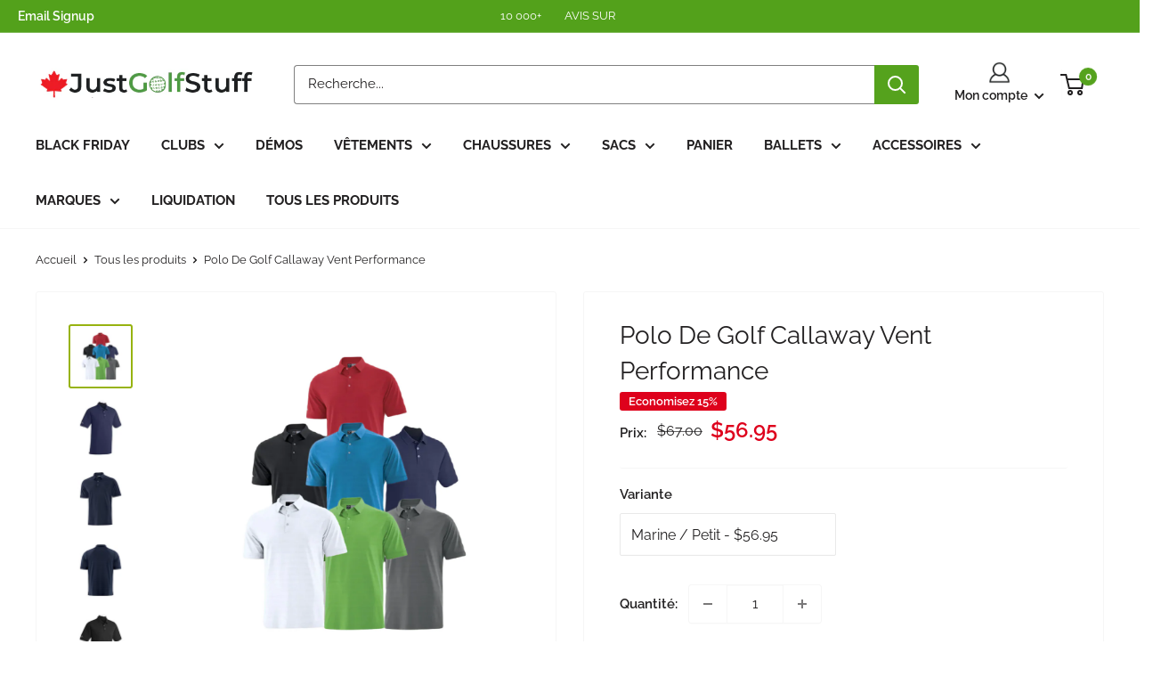

--- FILE ---
content_type: text/html; charset=utf-8
request_url: https://justgolfstuff.ca/fr/products/callaway-opti-vent-performance-polo
body_size: 94544
content:
<!doctype html>
<html class="no-js" lang="fr">
  <head>
    

<script type="text/javascript">
    var flspdx = new Worker("data:text/javascript;base64," + btoa('onmessage=function(e){var t=new Request("//justgolfstuff.ca/cdn/shop/t/155/assets/worker-min.js?v=69406592365571008391740755621",{redirect:"follow"});fetch(t).then(e=>e.text()).then(e=>{postMessage(e)})};'));flspdx.onmessage = function (t) {var e = document.createElement("script");e.type = "text/javascript", e.textContent = t.data, document.head.appendChild(e)}, flspdx.postMessage("init");
  </script><div
  style="position:absolute;font-size:1200px;line-height:1;word-wrap:break-word;top:0;left:0;width:96vw;height:96vh;max-width:99vw;max-height:99vh;pointer-events:none;z-index:99999999999;color:transparent;overflow:hidden;"
  data-optimizer="Speed Boost: pagespeed-javascript"
>
  □
</div>
<script src="//justgolfstuff.ca/cdn/shop/t/155/assets/worker.js?v=49773567430683983701740755621" type="text/javascript"></script>
    
    
	<link rel="stylesheet" href="https://size-charts-relentless.herokuapp.com/css/size-charts-relentless.css" />
	<script>
	var sizeChartsRelentless = window.sizeChartsRelentless || {};
	sizeChartsRelentless.product = {"id":6815123243074,"title":"Polo De Golf Callaway Vent Performance","handle":"callaway-opti-vent-performance-polo","description":"\u003cmeta charset=\"utf-8\"\u003e\u003cul data-mce-fragment=\"1\"\u003e\u003cli data-mce-fragment=\"1\"\u003eLa technologie Opti-Dri évacue l'humidité du corps pour vous garder au frais et au sec\u003c\/li\u003e\u003cli data-mce-fragment=\"1\"\u003e Le tissu Opti-Vent permet à ce vêtement d'avoir une respirabilité maximale\u003c\/li\u003e\u003cli data-mce-fragment=\"1\"\u003e Col en tricot côtelé\u003c\/li\u003e\u003cli data-mce-fragment=\"1\"\u003e Patte à 3 boutons avec boutons en relief Callaway\u003c\/li\u003e\u003cli data-mce-fragment=\"1\"\u003e Bas à double ourlet avec fentes latérales\u003c\/li\u003e\u003cli data-mce-fragment=\"1\"\u003e L'étiquette thermoscellée offre un confort sans étiquette\u003c\/li\u003e\u003cli data-mce-fragment=\"1\"\u003e Transfert thermique Callaway en caoutchouc surélevé sur la manche droite\u003c\/li\u003e\u003cli data-mce-fragment=\"1\"\u003e 5,3 onces. Tissu tricoté à rayures en maille piqué 100 % polyester\u003c\/li\u003e\u003c\/ul\u003e","published_at":"2022-09-21T17:02:53-04:00","created_at":"2022-09-21T14:26:54-04:00","vendor":"Custom Clothes Canada","type":"Chemises De Golf","tags":["Apparel","Brands","Callaway","clear","mens","shirts","short sleeve"],"price":5695,"price_min":5695,"price_max":5695,"available":true,"price_varies":false,"compare_at_price":6700,"compare_at_price_min":6700,"compare_at_price_max":6700,"compare_at_price_varies":false,"variants":[{"id":39987858866242,"title":"Marine \/ Petit","option1":"Marine","option2":"Petit","option3":null,"sku":null,"requires_shipping":true,"taxable":true,"featured_image":{"id":29495705796674,"product_id":6815123243074,"position":3,"created_at":"2022-09-21T14:28:35-04:00","updated_at":"2024-08-12T12:11:01-04:00","alt":"Callaway Vent Performance Golf Polo","width":900,"height":900,"src":"\/\/justgolfstuff.ca\/cdn\/shop\/products\/CallawayOpti-VentPoloNavy.jpg?v=1723479061","variant_ids":[39987858866242,39987858899010,39987858931778,39987858964546]},"available":true,"name":"Polo De Golf Callaway Vent Performance - Marine \/ Petit","public_title":"Marine \/ Petit","options":["Marine","Petit"],"price":5695,"weight":227,"compare_at_price":6700,"inventory_quantity":22,"inventory_management":"shopify","inventory_policy":"deny","barcode":null,"featured_media":{"alt":"Callaway Vent Performance Golf Polo","id":21820214018114,"position":3,"preview_image":{"aspect_ratio":1.0,"height":900,"width":900,"src":"\/\/justgolfstuff.ca\/cdn\/shop\/products\/CallawayOpti-VentPoloNavy.jpg?v=1723479061"}},"requires_selling_plan":false,"selling_plan_allocations":[],"quantity_rule":{"min":1,"max":null,"increment":1}},{"id":39987858899010,"title":"Marine \/ Moyen","option1":"Marine","option2":"Moyen","option3":null,"sku":null,"requires_shipping":true,"taxable":true,"featured_image":{"id":29495705796674,"product_id":6815123243074,"position":3,"created_at":"2022-09-21T14:28:35-04:00","updated_at":"2024-08-12T12:11:01-04:00","alt":"Callaway Vent Performance Golf Polo","width":900,"height":900,"src":"\/\/justgolfstuff.ca\/cdn\/shop\/products\/CallawayOpti-VentPoloNavy.jpg?v=1723479061","variant_ids":[39987858866242,39987858899010,39987858931778,39987858964546]},"available":true,"name":"Polo De Golf Callaway Vent Performance - Marine \/ Moyen","public_title":"Marine \/ Moyen","options":["Marine","Moyen"],"price":5695,"weight":227,"compare_at_price":6700,"inventory_quantity":10,"inventory_management":"shopify","inventory_policy":"deny","barcode":null,"featured_media":{"alt":"Callaway Vent Performance Golf Polo","id":21820214018114,"position":3,"preview_image":{"aspect_ratio":1.0,"height":900,"width":900,"src":"\/\/justgolfstuff.ca\/cdn\/shop\/products\/CallawayOpti-VentPoloNavy.jpg?v=1723479061"}},"requires_selling_plan":false,"selling_plan_allocations":[],"quantity_rule":{"min":1,"max":null,"increment":1}},{"id":39987858931778,"title":"Marine \/ Grand","option1":"Marine","option2":"Grand","option3":null,"sku":null,"requires_shipping":true,"taxable":true,"featured_image":{"id":29495705796674,"product_id":6815123243074,"position":3,"created_at":"2022-09-21T14:28:35-04:00","updated_at":"2024-08-12T12:11:01-04:00","alt":"Callaway Vent Performance Golf Polo","width":900,"height":900,"src":"\/\/justgolfstuff.ca\/cdn\/shop\/products\/CallawayOpti-VentPoloNavy.jpg?v=1723479061","variant_ids":[39987858866242,39987858899010,39987858931778,39987858964546]},"available":true,"name":"Polo De Golf Callaway Vent Performance - Marine \/ Grand","public_title":"Marine \/ Grand","options":["Marine","Grand"],"price":5695,"weight":227,"compare_at_price":6700,"inventory_quantity":2,"inventory_management":"shopify","inventory_policy":"deny","barcode":null,"featured_media":{"alt":"Callaway Vent Performance Golf Polo","id":21820214018114,"position":3,"preview_image":{"aspect_ratio":1.0,"height":900,"width":900,"src":"\/\/justgolfstuff.ca\/cdn\/shop\/products\/CallawayOpti-VentPoloNavy.jpg?v=1723479061"}},"requires_selling_plan":false,"selling_plan_allocations":[],"quantity_rule":{"min":1,"max":null,"increment":1}},{"id":39987858964546,"title":"Marine \/ X-Large","option1":"Marine","option2":"X-Large","option3":null,"sku":null,"requires_shipping":true,"taxable":true,"featured_image":{"id":29495705796674,"product_id":6815123243074,"position":3,"created_at":"2022-09-21T14:28:35-04:00","updated_at":"2024-08-12T12:11:01-04:00","alt":"Callaway Vent Performance Golf Polo","width":900,"height":900,"src":"\/\/justgolfstuff.ca\/cdn\/shop\/products\/CallawayOpti-VentPoloNavy.jpg?v=1723479061","variant_ids":[39987858866242,39987858899010,39987858931778,39987858964546]},"available":true,"name":"Polo De Golf Callaway Vent Performance - Marine \/ X-Large","public_title":"Marine \/ X-Large","options":["Marine","X-Large"],"price":5695,"weight":227,"compare_at_price":6700,"inventory_quantity":13,"inventory_management":"shopify","inventory_policy":"deny","barcode":null,"featured_media":{"alt":"Callaway Vent Performance Golf Polo","id":21820214018114,"position":3,"preview_image":{"aspect_ratio":1.0,"height":900,"width":900,"src":"\/\/justgolfstuff.ca\/cdn\/shop\/products\/CallawayOpti-VentPoloNavy.jpg?v=1723479061"}},"requires_selling_plan":false,"selling_plan_allocations":[],"quantity_rule":{"min":1,"max":null,"increment":1}},{"id":39987858669634,"title":"Noir \/ Petit","option1":"Noir","option2":"Petit","option3":null,"sku":null,"requires_shipping":true,"taxable":true,"featured_image":{"id":29495704289346,"product_id":6815123243074,"position":6,"created_at":"2022-09-21T14:27:16-04:00","updated_at":"2024-08-12T12:11:01-04:00","alt":"Callaway Vent Performance Golf Polo","width":900,"height":900,"src":"\/\/justgolfstuff.ca\/cdn\/shop\/products\/CallawayOpti-VentPoloBlack.jpg?v=1723479061","variant_ids":[39987858669634,39987858702402,39987858735170,39987858767938]},"available":true,"name":"Polo De Golf Callaway Vent Performance - Noir \/ Petit","public_title":"Noir \/ Petit","options":["Noir","Petit"],"price":5695,"weight":227,"compare_at_price":6700,"inventory_quantity":22,"inventory_management":"shopify","inventory_policy":"deny","barcode":null,"featured_media":{"alt":"Callaway Vent Performance Golf Polo","id":21820212346946,"position":6,"preview_image":{"aspect_ratio":1.0,"height":900,"width":900,"src":"\/\/justgolfstuff.ca\/cdn\/shop\/products\/CallawayOpti-VentPoloBlack.jpg?v=1723479061"}},"requires_selling_plan":false,"selling_plan_allocations":[],"quantity_rule":{"min":1,"max":null,"increment":1}},{"id":39987858702402,"title":"Noir \/ Moyen","option1":"Noir","option2":"Moyen","option3":null,"sku":null,"requires_shipping":true,"taxable":true,"featured_image":{"id":29495704289346,"product_id":6815123243074,"position":6,"created_at":"2022-09-21T14:27:16-04:00","updated_at":"2024-08-12T12:11:01-04:00","alt":"Callaway Vent Performance Golf Polo","width":900,"height":900,"src":"\/\/justgolfstuff.ca\/cdn\/shop\/products\/CallawayOpti-VentPoloBlack.jpg?v=1723479061","variant_ids":[39987858669634,39987858702402,39987858735170,39987858767938]},"available":true,"name":"Polo De Golf Callaway Vent Performance - Noir \/ Moyen","public_title":"Noir \/ Moyen","options":["Noir","Moyen"],"price":5695,"weight":227,"compare_at_price":6700,"inventory_quantity":19,"inventory_management":"shopify","inventory_policy":"deny","barcode":null,"featured_media":{"alt":"Callaway Vent Performance Golf Polo","id":21820212346946,"position":6,"preview_image":{"aspect_ratio":1.0,"height":900,"width":900,"src":"\/\/justgolfstuff.ca\/cdn\/shop\/products\/CallawayOpti-VentPoloBlack.jpg?v=1723479061"}},"requires_selling_plan":false,"selling_plan_allocations":[],"quantity_rule":{"min":1,"max":null,"increment":1}},{"id":39987858735170,"title":"Noir \/ Grand","option1":"Noir","option2":"Grand","option3":null,"sku":null,"requires_shipping":true,"taxable":true,"featured_image":{"id":29495704289346,"product_id":6815123243074,"position":6,"created_at":"2022-09-21T14:27:16-04:00","updated_at":"2024-08-12T12:11:01-04:00","alt":"Callaway Vent Performance Golf Polo","width":900,"height":900,"src":"\/\/justgolfstuff.ca\/cdn\/shop\/products\/CallawayOpti-VentPoloBlack.jpg?v=1723479061","variant_ids":[39987858669634,39987858702402,39987858735170,39987858767938]},"available":true,"name":"Polo De Golf Callaway Vent Performance - Noir \/ Grand","public_title":"Noir \/ Grand","options":["Noir","Grand"],"price":5695,"weight":227,"compare_at_price":6700,"inventory_quantity":7,"inventory_management":"shopify","inventory_policy":"deny","barcode":null,"featured_media":{"alt":"Callaway Vent Performance Golf Polo","id":21820212346946,"position":6,"preview_image":{"aspect_ratio":1.0,"height":900,"width":900,"src":"\/\/justgolfstuff.ca\/cdn\/shop\/products\/CallawayOpti-VentPoloBlack.jpg?v=1723479061"}},"requires_selling_plan":false,"selling_plan_allocations":[],"quantity_rule":{"min":1,"max":null,"increment":1}},{"id":39987858767938,"title":"Noir \/ X-Large","option1":"Noir","option2":"X-Large","option3":null,"sku":null,"requires_shipping":true,"taxable":true,"featured_image":{"id":29495704289346,"product_id":6815123243074,"position":6,"created_at":"2022-09-21T14:27:16-04:00","updated_at":"2024-08-12T12:11:01-04:00","alt":"Callaway Vent Performance Golf Polo","width":900,"height":900,"src":"\/\/justgolfstuff.ca\/cdn\/shop\/products\/CallawayOpti-VentPoloBlack.jpg?v=1723479061","variant_ids":[39987858669634,39987858702402,39987858735170,39987858767938]},"available":true,"name":"Polo De Golf Callaway Vent Performance - Noir \/ X-Large","public_title":"Noir \/ X-Large","options":["Noir","X-Large"],"price":5695,"weight":227,"compare_at_price":6700,"inventory_quantity":13,"inventory_management":"shopify","inventory_policy":"deny","barcode":null,"featured_media":{"alt":"Callaway Vent Performance Golf Polo","id":21820212346946,"position":6,"preview_image":{"aspect_ratio":1.0,"height":900,"width":900,"src":"\/\/justgolfstuff.ca\/cdn\/shop\/products\/CallawayOpti-VentPoloBlack.jpg?v=1723479061"}},"requires_selling_plan":false,"selling_plan_allocations":[],"quantity_rule":{"min":1,"max":null,"increment":1}},{"id":39987859062850,"title":"Bleu \/ Petit","option1":"Bleu","option2":"Petit","option3":null,"sku":null,"requires_shipping":true,"taxable":true,"featured_image":{"id":29495706026050,"product_id":6815123243074,"position":9,"created_at":"2022-09-21T14:28:35-04:00","updated_at":"2024-08-12T12:11:01-04:00","alt":"Callaway Vent Performance Golf Polo","width":900,"height":900,"src":"\/\/justgolfstuff.ca\/cdn\/shop\/products\/CallawayOpti-VentPoloBlue.jpg?v=1723479061","variant_ids":[39987859062850,39987859095618,39987859128386,39987859161154]},"available":true,"name":"Polo De Golf Callaway Vent Performance - Bleu \/ Petit","public_title":"Bleu \/ Petit","options":["Bleu","Petit"],"price":5695,"weight":227,"compare_at_price":6700,"inventory_quantity":23,"inventory_management":"shopify","inventory_policy":"deny","barcode":null,"featured_media":{"alt":"Callaway Vent Performance Golf Polo","id":21820214116418,"position":9,"preview_image":{"aspect_ratio":1.0,"height":900,"width":900,"src":"\/\/justgolfstuff.ca\/cdn\/shop\/products\/CallawayOpti-VentPoloBlue.jpg?v=1723479061"}},"requires_selling_plan":false,"selling_plan_allocations":[],"quantity_rule":{"min":1,"max":null,"increment":1}},{"id":39987859095618,"title":"Bleu \/ Moyen","option1":"Bleu","option2":"Moyen","option3":null,"sku":null,"requires_shipping":true,"taxable":true,"featured_image":{"id":29495706026050,"product_id":6815123243074,"position":9,"created_at":"2022-09-21T14:28:35-04:00","updated_at":"2024-08-12T12:11:01-04:00","alt":"Callaway Vent Performance Golf Polo","width":900,"height":900,"src":"\/\/justgolfstuff.ca\/cdn\/shop\/products\/CallawayOpti-VentPoloBlue.jpg?v=1723479061","variant_ids":[39987859062850,39987859095618,39987859128386,39987859161154]},"available":true,"name":"Polo De Golf Callaway Vent Performance - Bleu \/ Moyen","public_title":"Bleu \/ Moyen","options":["Bleu","Moyen"],"price":5695,"weight":227,"compare_at_price":6700,"inventory_quantity":18,"inventory_management":"shopify","inventory_policy":"deny","barcode":null,"featured_media":{"alt":"Callaway Vent Performance Golf Polo","id":21820214116418,"position":9,"preview_image":{"aspect_ratio":1.0,"height":900,"width":900,"src":"\/\/justgolfstuff.ca\/cdn\/shop\/products\/CallawayOpti-VentPoloBlue.jpg?v=1723479061"}},"requires_selling_plan":false,"selling_plan_allocations":[],"quantity_rule":{"min":1,"max":null,"increment":1}},{"id":39987859128386,"title":"Bleu \/ Grand","option1":"Bleu","option2":"Grand","option3":null,"sku":null,"requires_shipping":true,"taxable":true,"featured_image":{"id":29495706026050,"product_id":6815123243074,"position":9,"created_at":"2022-09-21T14:28:35-04:00","updated_at":"2024-08-12T12:11:01-04:00","alt":"Callaway Vent Performance Golf Polo","width":900,"height":900,"src":"\/\/justgolfstuff.ca\/cdn\/shop\/products\/CallawayOpti-VentPoloBlue.jpg?v=1723479061","variant_ids":[39987859062850,39987859095618,39987859128386,39987859161154]},"available":true,"name":"Polo De Golf Callaway Vent Performance - Bleu \/ Grand","public_title":"Bleu \/ Grand","options":["Bleu","Grand"],"price":5695,"weight":227,"compare_at_price":6700,"inventory_quantity":13,"inventory_management":"shopify","inventory_policy":"deny","barcode":null,"featured_media":{"alt":"Callaway Vent Performance Golf Polo","id":21820214116418,"position":9,"preview_image":{"aspect_ratio":1.0,"height":900,"width":900,"src":"\/\/justgolfstuff.ca\/cdn\/shop\/products\/CallawayOpti-VentPoloBlue.jpg?v=1723479061"}},"requires_selling_plan":false,"selling_plan_allocations":[],"quantity_rule":{"min":1,"max":null,"increment":1}},{"id":39987859161154,"title":"Bleu \/ X-Large","option1":"Bleu","option2":"X-Large","option3":null,"sku":null,"requires_shipping":true,"taxable":true,"featured_image":{"id":29495706026050,"product_id":6815123243074,"position":9,"created_at":"2022-09-21T14:28:35-04:00","updated_at":"2024-08-12T12:11:01-04:00","alt":"Callaway Vent Performance Golf Polo","width":900,"height":900,"src":"\/\/justgolfstuff.ca\/cdn\/shop\/products\/CallawayOpti-VentPoloBlue.jpg?v=1723479061","variant_ids":[39987859062850,39987859095618,39987859128386,39987859161154]},"available":true,"name":"Polo De Golf Callaway Vent Performance - Bleu \/ X-Large","public_title":"Bleu \/ X-Large","options":["Bleu","X-Large"],"price":5695,"weight":227,"compare_at_price":6700,"inventory_quantity":11,"inventory_management":"shopify","inventory_policy":"deny","barcode":null,"featured_media":{"alt":"Callaway Vent Performance Golf Polo","id":21820214116418,"position":9,"preview_image":{"aspect_ratio":1.0,"height":900,"width":900,"src":"\/\/justgolfstuff.ca\/cdn\/shop\/products\/CallawayOpti-VentPoloBlue.jpg?v=1723479061"}},"requires_selling_plan":false,"selling_plan_allocations":[],"quantity_rule":{"min":1,"max":null,"increment":1}},{"id":39987860766786,"title":"Rouge \/ Petit","option1":"Rouge","option2":"Petit","option3":null,"sku":"","requires_shipping":true,"taxable":true,"featured_image":{"id":29495704780866,"product_id":6815123243074,"position":11,"created_at":"2022-09-21T14:27:43-04:00","updated_at":"2024-08-12T12:11:01-04:00","alt":"Callaway Vent Performance Golf Polo","width":900,"height":900,"src":"\/\/justgolfstuff.ca\/cdn\/shop\/products\/CallawayOpti-VentPoloRed.jpg?v=1723479061","variant_ids":[39987860766786,39987860799554,39987860832322,39987860865090]},"available":true,"name":"Polo De Golf Callaway Vent Performance - Rouge \/ Petit","public_title":"Rouge \/ Petit","options":["Rouge","Petit"],"price":5695,"weight":227,"compare_at_price":6700,"inventory_quantity":23,"inventory_management":"shopify","inventory_policy":"deny","barcode":"","featured_media":{"alt":"Callaway Vent Performance Golf Polo","id":21820212936770,"position":11,"preview_image":{"aspect_ratio":1.0,"height":900,"width":900,"src":"\/\/justgolfstuff.ca\/cdn\/shop\/products\/CallawayOpti-VentPoloRed.jpg?v=1723479061"}},"requires_selling_plan":false,"selling_plan_allocations":[],"quantity_rule":{"min":1,"max":null,"increment":1}},{"id":39987860799554,"title":"Rouge \/ Moyen","option1":"Rouge","option2":"Moyen","option3":null,"sku":"","requires_shipping":true,"taxable":true,"featured_image":{"id":29495704780866,"product_id":6815123243074,"position":11,"created_at":"2022-09-21T14:27:43-04:00","updated_at":"2024-08-12T12:11:01-04:00","alt":"Callaway Vent Performance Golf Polo","width":900,"height":900,"src":"\/\/justgolfstuff.ca\/cdn\/shop\/products\/CallawayOpti-VentPoloRed.jpg?v=1723479061","variant_ids":[39987860766786,39987860799554,39987860832322,39987860865090]},"available":true,"name":"Polo De Golf Callaway Vent Performance - Rouge \/ Moyen","public_title":"Rouge \/ Moyen","options":["Rouge","Moyen"],"price":5695,"weight":227,"compare_at_price":6700,"inventory_quantity":23,"inventory_management":"shopify","inventory_policy":"deny","barcode":"","featured_media":{"alt":"Callaway Vent Performance Golf Polo","id":21820212936770,"position":11,"preview_image":{"aspect_ratio":1.0,"height":900,"width":900,"src":"\/\/justgolfstuff.ca\/cdn\/shop\/products\/CallawayOpti-VentPoloRed.jpg?v=1723479061"}},"requires_selling_plan":false,"selling_plan_allocations":[],"quantity_rule":{"min":1,"max":null,"increment":1}},{"id":39987860832322,"title":"Rouge \/ Grand","option1":"Rouge","option2":"Grand","option3":null,"sku":"","requires_shipping":true,"taxable":true,"featured_image":{"id":29495704780866,"product_id":6815123243074,"position":11,"created_at":"2022-09-21T14:27:43-04:00","updated_at":"2024-08-12T12:11:01-04:00","alt":"Callaway Vent Performance Golf Polo","width":900,"height":900,"src":"\/\/justgolfstuff.ca\/cdn\/shop\/products\/CallawayOpti-VentPoloRed.jpg?v=1723479061","variant_ids":[39987860766786,39987860799554,39987860832322,39987860865090]},"available":true,"name":"Polo De Golf Callaway Vent Performance - Rouge \/ Grand","public_title":"Rouge \/ Grand","options":["Rouge","Grand"],"price":5695,"weight":227,"compare_at_price":6700,"inventory_quantity":16,"inventory_management":"shopify","inventory_policy":"deny","barcode":"","featured_media":{"alt":"Callaway Vent Performance Golf Polo","id":21820212936770,"position":11,"preview_image":{"aspect_ratio":1.0,"height":900,"width":900,"src":"\/\/justgolfstuff.ca\/cdn\/shop\/products\/CallawayOpti-VentPoloRed.jpg?v=1723479061"}},"requires_selling_plan":false,"selling_plan_allocations":[],"quantity_rule":{"min":1,"max":null,"increment":1}},{"id":39987860865090,"title":"Rouge \/ X-Large","option1":"Rouge","option2":"X-Large","option3":null,"sku":"","requires_shipping":true,"taxable":true,"featured_image":{"id":29495704780866,"product_id":6815123243074,"position":11,"created_at":"2022-09-21T14:27:43-04:00","updated_at":"2024-08-12T12:11:01-04:00","alt":"Callaway Vent Performance Golf Polo","width":900,"height":900,"src":"\/\/justgolfstuff.ca\/cdn\/shop\/products\/CallawayOpti-VentPoloRed.jpg?v=1723479061","variant_ids":[39987860766786,39987860799554,39987860832322,39987860865090]},"available":true,"name":"Polo De Golf Callaway Vent Performance - Rouge \/ X-Large","public_title":"Rouge \/ X-Large","options":["Rouge","X-Large"],"price":5695,"weight":227,"compare_at_price":6700,"inventory_quantity":17,"inventory_management":"shopify","inventory_policy":"deny","barcode":"","featured_media":{"alt":"Callaway Vent Performance Golf Polo","id":21820212936770,"position":11,"preview_image":{"aspect_ratio":1.0,"height":900,"width":900,"src":"\/\/justgolfstuff.ca\/cdn\/shop\/products\/CallawayOpti-VentPoloRed.jpg?v=1723479061"}},"requires_selling_plan":false,"selling_plan_allocations":[],"quantity_rule":{"min":1,"max":null,"increment":1}},{"id":39987863748674,"title":"Vert \/ Petit","option1":"Vert","option2":"Petit","option3":null,"sku":"","requires_shipping":true,"taxable":true,"featured_image":{"id":29495709073474,"product_id":6815123243074,"position":13,"created_at":"2022-09-21T14:30:52-04:00","updated_at":"2024-08-12T12:11:01-04:00","alt":"Callaway Vent Performance Golf Polo","width":900,"height":900,"src":"\/\/justgolfstuff.ca\/cdn\/shop\/products\/CallawayOpti-VentPoloGreen.jpg?v=1723479061","variant_ids":[39987863748674,39987863781442,39987863814210,39987863846978]},"available":true,"name":"Polo De Golf Callaway Vent Performance - Vert \/ Petit","public_title":"Vert \/ Petit","options":["Vert","Petit"],"price":5695,"weight":227,"compare_at_price":6700,"inventory_quantity":24,"inventory_management":"shopify","inventory_policy":"deny","barcode":"","featured_media":{"alt":"Callaway Vent Performance Golf Polo","id":21820217327682,"position":13,"preview_image":{"aspect_ratio":1.0,"height":900,"width":900,"src":"\/\/justgolfstuff.ca\/cdn\/shop\/products\/CallawayOpti-VentPoloGreen.jpg?v=1723479061"}},"requires_selling_plan":false,"selling_plan_allocations":[],"quantity_rule":{"min":1,"max":null,"increment":1}},{"id":39987863781442,"title":"Vert \/ Moyen","option1":"Vert","option2":"Moyen","option3":null,"sku":"","requires_shipping":true,"taxable":true,"featured_image":{"id":29495709073474,"product_id":6815123243074,"position":13,"created_at":"2022-09-21T14:30:52-04:00","updated_at":"2024-08-12T12:11:01-04:00","alt":"Callaway Vent Performance Golf Polo","width":900,"height":900,"src":"\/\/justgolfstuff.ca\/cdn\/shop\/products\/CallawayOpti-VentPoloGreen.jpg?v=1723479061","variant_ids":[39987863748674,39987863781442,39987863814210,39987863846978]},"available":true,"name":"Polo De Golf Callaway Vent Performance - Vert \/ Moyen","public_title":"Vert \/ Moyen","options":["Vert","Moyen"],"price":5695,"weight":227,"compare_at_price":6700,"inventory_quantity":19,"inventory_management":"shopify","inventory_policy":"deny","barcode":"","featured_media":{"alt":"Callaway Vent Performance Golf Polo","id":21820217327682,"position":13,"preview_image":{"aspect_ratio":1.0,"height":900,"width":900,"src":"\/\/justgolfstuff.ca\/cdn\/shop\/products\/CallawayOpti-VentPoloGreen.jpg?v=1723479061"}},"requires_selling_plan":false,"selling_plan_allocations":[],"quantity_rule":{"min":1,"max":null,"increment":1}},{"id":39987863814210,"title":"Vert \/ Grand","option1":"Vert","option2":"Grand","option3":null,"sku":"","requires_shipping":true,"taxable":true,"featured_image":{"id":29495709073474,"product_id":6815123243074,"position":13,"created_at":"2022-09-21T14:30:52-04:00","updated_at":"2024-08-12T12:11:01-04:00","alt":"Callaway Vent Performance Golf Polo","width":900,"height":900,"src":"\/\/justgolfstuff.ca\/cdn\/shop\/products\/CallawayOpti-VentPoloGreen.jpg?v=1723479061","variant_ids":[39987863748674,39987863781442,39987863814210,39987863846978]},"available":true,"name":"Polo De Golf Callaway Vent Performance - Vert \/ Grand","public_title":"Vert \/ Grand","options":["Vert","Grand"],"price":5695,"weight":227,"compare_at_price":6700,"inventory_quantity":11,"inventory_management":"shopify","inventory_policy":"deny","barcode":"","featured_media":{"alt":"Callaway Vent Performance Golf Polo","id":21820217327682,"position":13,"preview_image":{"aspect_ratio":1.0,"height":900,"width":900,"src":"\/\/justgolfstuff.ca\/cdn\/shop\/products\/CallawayOpti-VentPoloGreen.jpg?v=1723479061"}},"requires_selling_plan":false,"selling_plan_allocations":[],"quantity_rule":{"min":1,"max":null,"increment":1}},{"id":39987863846978,"title":"Vert \/ X-Large","option1":"Vert","option2":"X-Large","option3":null,"sku":"","requires_shipping":true,"taxable":true,"featured_image":{"id":29495709073474,"product_id":6815123243074,"position":13,"created_at":"2022-09-21T14:30:52-04:00","updated_at":"2024-08-12T12:11:01-04:00","alt":"Callaway Vent Performance Golf Polo","width":900,"height":900,"src":"\/\/justgolfstuff.ca\/cdn\/shop\/products\/CallawayOpti-VentPoloGreen.jpg?v=1723479061","variant_ids":[39987863748674,39987863781442,39987863814210,39987863846978]},"available":true,"name":"Polo De Golf Callaway Vent Performance - Vert \/ X-Large","public_title":"Vert \/ X-Large","options":["Vert","X-Large"],"price":5695,"weight":227,"compare_at_price":6700,"inventory_quantity":11,"inventory_management":"shopify","inventory_policy":"deny","barcode":"","featured_media":{"alt":"Callaway Vent Performance Golf Polo","id":21820217327682,"position":13,"preview_image":{"aspect_ratio":1.0,"height":900,"width":900,"src":"\/\/justgolfstuff.ca\/cdn\/shop\/products\/CallawayOpti-VentPoloGreen.jpg?v=1723479061"}},"requires_selling_plan":false,"selling_plan_allocations":[],"quantity_rule":{"min":1,"max":null,"increment":1}},{"id":39987860963394,"title":"Gris \/ Petit","option1":"Gris","option2":"Petit","option3":null,"sku":"","requires_shipping":true,"taxable":true,"featured_image":{"id":29495705829442,"product_id":6815123243074,"position":15,"created_at":"2022-09-21T14:28:35-04:00","updated_at":"2024-08-12T12:11:01-04:00","alt":"Callaway Vent Performance Golf Polo","width":900,"height":900,"src":"\/\/justgolfstuff.ca\/cdn\/shop\/products\/CallawayOpti-VentPoloGrey.jpg?v=1723479061","variant_ids":[39987860963394,39987860996162,39987861028930,39987861061698]},"available":true,"name":"Polo De Golf Callaway Vent Performance - Gris \/ Petit","public_title":"Gris \/ Petit","options":["Gris","Petit"],"price":5695,"weight":227,"compare_at_price":6700,"inventory_quantity":22,"inventory_management":"shopify","inventory_policy":"deny","barcode":"","featured_media":{"alt":"Callaway Vent Performance Golf Polo","id":21820214181954,"position":15,"preview_image":{"aspect_ratio":1.0,"height":900,"width":900,"src":"\/\/justgolfstuff.ca\/cdn\/shop\/products\/CallawayOpti-VentPoloGrey.jpg?v=1723479061"}},"requires_selling_plan":false,"selling_plan_allocations":[],"quantity_rule":{"min":1,"max":null,"increment":1}},{"id":39987860996162,"title":"Gris \/ Moyen","option1":"Gris","option2":"Moyen","option3":null,"sku":"","requires_shipping":true,"taxable":true,"featured_image":{"id":29495705829442,"product_id":6815123243074,"position":15,"created_at":"2022-09-21T14:28:35-04:00","updated_at":"2024-08-12T12:11:01-04:00","alt":"Callaway Vent Performance Golf Polo","width":900,"height":900,"src":"\/\/justgolfstuff.ca\/cdn\/shop\/products\/CallawayOpti-VentPoloGrey.jpg?v=1723479061","variant_ids":[39987860963394,39987860996162,39987861028930,39987861061698]},"available":true,"name":"Polo De Golf Callaway Vent Performance - Gris \/ Moyen","public_title":"Gris \/ Moyen","options":["Gris","Moyen"],"price":5695,"weight":227,"compare_at_price":6700,"inventory_quantity":20,"inventory_management":"shopify","inventory_policy":"deny","barcode":"","featured_media":{"alt":"Callaway Vent Performance Golf Polo","id":21820214181954,"position":15,"preview_image":{"aspect_ratio":1.0,"height":900,"width":900,"src":"\/\/justgolfstuff.ca\/cdn\/shop\/products\/CallawayOpti-VentPoloGrey.jpg?v=1723479061"}},"requires_selling_plan":false,"selling_plan_allocations":[],"quantity_rule":{"min":1,"max":null,"increment":1}},{"id":39987861028930,"title":"Gris \/ Grand","option1":"Gris","option2":"Grand","option3":null,"sku":"","requires_shipping":true,"taxable":true,"featured_image":{"id":29495705829442,"product_id":6815123243074,"position":15,"created_at":"2022-09-21T14:28:35-04:00","updated_at":"2024-08-12T12:11:01-04:00","alt":"Callaway Vent Performance Golf Polo","width":900,"height":900,"src":"\/\/justgolfstuff.ca\/cdn\/shop\/products\/CallawayOpti-VentPoloGrey.jpg?v=1723479061","variant_ids":[39987860963394,39987860996162,39987861028930,39987861061698]},"available":true,"name":"Polo De Golf Callaway Vent Performance - Gris \/ Grand","public_title":"Gris \/ Grand","options":["Gris","Grand"],"price":5695,"weight":227,"compare_at_price":6700,"inventory_quantity":14,"inventory_management":"shopify","inventory_policy":"deny","barcode":"","featured_media":{"alt":"Callaway Vent Performance Golf Polo","id":21820214181954,"position":15,"preview_image":{"aspect_ratio":1.0,"height":900,"width":900,"src":"\/\/justgolfstuff.ca\/cdn\/shop\/products\/CallawayOpti-VentPoloGrey.jpg?v=1723479061"}},"requires_selling_plan":false,"selling_plan_allocations":[],"quantity_rule":{"min":1,"max":null,"increment":1}},{"id":39987861061698,"title":"Gris \/ X-Large","option1":"Gris","option2":"X-Large","option3":null,"sku":"","requires_shipping":true,"taxable":true,"featured_image":{"id":29495705829442,"product_id":6815123243074,"position":15,"created_at":"2022-09-21T14:28:35-04:00","updated_at":"2024-08-12T12:11:01-04:00","alt":"Callaway Vent Performance Golf Polo","width":900,"height":900,"src":"\/\/justgolfstuff.ca\/cdn\/shop\/products\/CallawayOpti-VentPoloGrey.jpg?v=1723479061","variant_ids":[39987860963394,39987860996162,39987861028930,39987861061698]},"available":true,"name":"Polo De Golf Callaway Vent Performance - Gris \/ X-Large","public_title":"Gris \/ X-Large","options":["Gris","X-Large"],"price":5695,"weight":227,"compare_at_price":6700,"inventory_quantity":7,"inventory_management":"shopify","inventory_policy":"deny","barcode":"","featured_media":{"alt":"Callaway Vent Performance Golf Polo","id":21820214181954,"position":15,"preview_image":{"aspect_ratio":1.0,"height":900,"width":900,"src":"\/\/justgolfstuff.ca\/cdn\/shop\/products\/CallawayOpti-VentPoloGrey.jpg?v=1723479061"}},"requires_selling_plan":false,"selling_plan_allocations":[],"quantity_rule":{"min":1,"max":null,"increment":1}},{"id":39987858473026,"title":"Blanc \/ Petit","option1":"Blanc","option2":"Petit","option3":null,"sku":null,"requires_shipping":true,"taxable":true,"featured_image":{"id":29495704649794,"product_id":6815123243074,"position":18,"created_at":"2022-09-21T14:27:33-04:00","updated_at":"2024-08-12T12:11:01-04:00","alt":"Callaway Vent Performance Golf Polo","width":900,"height":900,"src":"\/\/justgolfstuff.ca\/cdn\/shop\/products\/CallawayOpti-VentPoloWhite.jpg?v=1723479061","variant_ids":[39987858473026,39987858505794,39987858538562,39987858571330]},"available":true,"name":"Polo De Golf Callaway Vent Performance - Blanc \/ Petit","public_title":"Blanc \/ Petit","options":["Blanc","Petit"],"price":5695,"weight":227,"compare_at_price":6700,"inventory_quantity":18,"inventory_management":"shopify","inventory_policy":"deny","barcode":null,"featured_media":{"alt":"Callaway Vent Performance Golf Polo","id":21820212805698,"position":18,"preview_image":{"aspect_ratio":1.0,"height":900,"width":900,"src":"\/\/justgolfstuff.ca\/cdn\/shop\/products\/CallawayOpti-VentPoloWhite.jpg?v=1723479061"}},"requires_selling_plan":false,"selling_plan_allocations":[],"quantity_rule":{"min":1,"max":null,"increment":1}},{"id":39987858505794,"title":"Blanc \/ Moyen","option1":"Blanc","option2":"Moyen","option3":null,"sku":null,"requires_shipping":true,"taxable":true,"featured_image":{"id":29495704649794,"product_id":6815123243074,"position":18,"created_at":"2022-09-21T14:27:33-04:00","updated_at":"2024-08-12T12:11:01-04:00","alt":"Callaway Vent Performance Golf Polo","width":900,"height":900,"src":"\/\/justgolfstuff.ca\/cdn\/shop\/products\/CallawayOpti-VentPoloWhite.jpg?v=1723479061","variant_ids":[39987858473026,39987858505794,39987858538562,39987858571330]},"available":true,"name":"Polo De Golf Callaway Vent Performance - Blanc \/ Moyen","public_title":"Blanc \/ Moyen","options":["Blanc","Moyen"],"price":5695,"weight":227,"compare_at_price":6700,"inventory_quantity":4,"inventory_management":"shopify","inventory_policy":"deny","barcode":null,"featured_media":{"alt":"Callaway Vent Performance Golf Polo","id":21820212805698,"position":18,"preview_image":{"aspect_ratio":1.0,"height":900,"width":900,"src":"\/\/justgolfstuff.ca\/cdn\/shop\/products\/CallawayOpti-VentPoloWhite.jpg?v=1723479061"}},"requires_selling_plan":false,"selling_plan_allocations":[],"quantity_rule":{"min":1,"max":null,"increment":1}},{"id":39987858538562,"title":"Blanc \/ Grand","option1":"Blanc","option2":"Grand","option3":null,"sku":null,"requires_shipping":true,"taxable":true,"featured_image":{"id":29495704649794,"product_id":6815123243074,"position":18,"created_at":"2022-09-21T14:27:33-04:00","updated_at":"2024-08-12T12:11:01-04:00","alt":"Callaway Vent Performance Golf Polo","width":900,"height":900,"src":"\/\/justgolfstuff.ca\/cdn\/shop\/products\/CallawayOpti-VentPoloWhite.jpg?v=1723479061","variant_ids":[39987858473026,39987858505794,39987858538562,39987858571330]},"available":true,"name":"Polo De Golf Callaway Vent Performance - Blanc \/ Grand","public_title":"Blanc \/ Grand","options":["Blanc","Grand"],"price":5695,"weight":227,"compare_at_price":6700,"inventory_quantity":1,"inventory_management":"shopify","inventory_policy":"deny","barcode":null,"featured_media":{"alt":"Callaway Vent Performance Golf Polo","id":21820212805698,"position":18,"preview_image":{"aspect_ratio":1.0,"height":900,"width":900,"src":"\/\/justgolfstuff.ca\/cdn\/shop\/products\/CallawayOpti-VentPoloWhite.jpg?v=1723479061"}},"requires_selling_plan":false,"selling_plan_allocations":[],"quantity_rule":{"min":1,"max":null,"increment":1}},{"id":39987858571330,"title":"Blanc \/ X-Large","option1":"Blanc","option2":"X-Large","option3":null,"sku":null,"requires_shipping":true,"taxable":true,"featured_image":{"id":29495704649794,"product_id":6815123243074,"position":18,"created_at":"2022-09-21T14:27:33-04:00","updated_at":"2024-08-12T12:11:01-04:00","alt":"Callaway Vent Performance Golf Polo","width":900,"height":900,"src":"\/\/justgolfstuff.ca\/cdn\/shop\/products\/CallawayOpti-VentPoloWhite.jpg?v=1723479061","variant_ids":[39987858473026,39987858505794,39987858538562,39987858571330]},"available":true,"name":"Polo De Golf Callaway Vent Performance - Blanc \/ X-Large","public_title":"Blanc \/ X-Large","options":["Blanc","X-Large"],"price":5695,"weight":227,"compare_at_price":6700,"inventory_quantity":8,"inventory_management":"shopify","inventory_policy":"deny","barcode":null,"featured_media":{"alt":"Callaway Vent Performance Golf Polo","id":21820212805698,"position":18,"preview_image":{"aspect_ratio":1.0,"height":900,"width":900,"src":"\/\/justgolfstuff.ca\/cdn\/shop\/products\/CallawayOpti-VentPoloWhite.jpg?v=1723479061"}},"requires_selling_plan":false,"selling_plan_allocations":[],"quantity_rule":{"min":1,"max":null,"increment":1}}],"images":["\/\/justgolfstuff.ca\/cdn\/shop\/files\/ifoto-ai_1723479028704.png?v=1723479054","\/\/justgolfstuff.ca\/cdn\/shop\/products\/callaway-cgm451-peacoat-navy.webp?v=1723479061","\/\/justgolfstuff.ca\/cdn\/shop\/products\/CallawayOpti-VentPoloNavy.jpg?v=1723479061","\/\/justgolfstuff.ca\/cdn\/shop\/products\/CallawayOpti-VentPoloNavyBack.jpg?v=1723479061","\/\/justgolfstuff.ca\/cdn\/shop\/products\/callaway-cgm451-black.webp?v=1723479061","\/\/justgolfstuff.ca\/cdn\/shop\/products\/CallawayOpti-VentPoloBlack.jpg?v=1723479061","\/\/justgolfstuff.ca\/cdn\/shop\/products\/CallawayOpti-VentPoloBlackBack.jpg?v=1723479061","\/\/justgolfstuff.ca\/cdn\/shop\/products\/13c1af7e-8ec1-4c80-a947-50e12932ebd6_1.21146e01fd09af7d0cc5e5e94c71346d.jpg?v=1723479061","\/\/justgolfstuff.ca\/cdn\/shop\/products\/CallawayOpti-VentPoloBlue.jpg?v=1723479061","\/\/justgolfstuff.ca\/cdn\/shop\/products\/CallawayOpti-VentPoloBlueBack.jpg?v=1723479061","\/\/justgolfstuff.ca\/cdn\/shop\/products\/CallawayOpti-VentPoloRed.jpg?v=1723479061","\/\/justgolfstuff.ca\/cdn\/shop\/products\/CallawayOpti-VentPoloRedBack.jpg?v=1723479061","\/\/justgolfstuff.ca\/cdn\/shop\/products\/CallawayOpti-VentPoloGreen.jpg?v=1723479061","\/\/justgolfstuff.ca\/cdn\/shop\/products\/52ab1dd1-ee89-4cf8-86ad-513b41e94cb6_1.9349a2ed49af7b0ed6118acee0e3d0c7.jpg?v=1723479061","\/\/justgolfstuff.ca\/cdn\/shop\/products\/CallawayOpti-VentPoloGrey.jpg?v=1723479061","\/\/justgolfstuff.ca\/cdn\/shop\/products\/CallawayOpti-VentPoloGreyBack.jpg?v=1723479061","\/\/justgolfstuff.ca\/cdn\/shop\/products\/CallawayOpti-VentPoloGreenBack.jpg?v=1723479061","\/\/justgolfstuff.ca\/cdn\/shop\/products\/CallawayOpti-VentPoloWhite.jpg?v=1723479061","\/\/justgolfstuff.ca\/cdn\/shop\/products\/CallawayOpti-VentPoloWhiteBack.jpg?v=1723479061"],"featured_image":"\/\/justgolfstuff.ca\/cdn\/shop\/files\/ifoto-ai_1723479028704.png?v=1723479054","options":["Couleur","Taille"],"media":[{"alt":"Callaway Vent Performance Golf Polo","id":24428664979522,"position":1,"preview_image":{"aspect_ratio":1.0,"height":1024,"width":1024,"src":"\/\/justgolfstuff.ca\/cdn\/shop\/files\/ifoto-ai_1723479028704.png?v=1723479054"},"aspect_ratio":1.0,"height":1024,"media_type":"image","src":"\/\/justgolfstuff.ca\/cdn\/shop\/files\/ifoto-ai_1723479028704.png?v=1723479054","width":1024},{"alt":"Callaway Vent Performance Golf Polo","id":21820232007746,"position":2,"preview_image":{"aspect_ratio":1.0,"height":900,"width":900,"src":"\/\/justgolfstuff.ca\/cdn\/shop\/products\/callaway-cgm451-peacoat-navy.webp?v=1723479061"},"aspect_ratio":1.0,"height":900,"media_type":"image","src":"\/\/justgolfstuff.ca\/cdn\/shop\/products\/callaway-cgm451-peacoat-navy.webp?v=1723479061","width":900},{"alt":"Callaway Vent Performance Golf Polo","id":21820214018114,"position":3,"preview_image":{"aspect_ratio":1.0,"height":900,"width":900,"src":"\/\/justgolfstuff.ca\/cdn\/shop\/products\/CallawayOpti-VentPoloNavy.jpg?v=1723479061"},"aspect_ratio":1.0,"height":900,"media_type":"image","src":"\/\/justgolfstuff.ca\/cdn\/shop\/products\/CallawayOpti-VentPoloNavy.jpg?v=1723479061","width":900},{"alt":"Callaway Vent Performance Golf Polo","id":21820214050882,"position":4,"preview_image":{"aspect_ratio":1.0,"height":900,"width":900,"src":"\/\/justgolfstuff.ca\/cdn\/shop\/products\/CallawayOpti-VentPoloNavyBack.jpg?v=1723479061"},"aspect_ratio":1.0,"height":900,"media_type":"image","src":"\/\/justgolfstuff.ca\/cdn\/shop\/products\/CallawayOpti-VentPoloNavyBack.jpg?v=1723479061","width":900},{"alt":"Callaway Vent Performance Golf Polo","id":21820232073282,"position":5,"preview_image":{"aspect_ratio":1.0,"height":900,"width":900,"src":"\/\/justgolfstuff.ca\/cdn\/shop\/products\/callaway-cgm451-black.webp?v=1723479061"},"aspect_ratio":1.0,"height":900,"media_type":"image","src":"\/\/justgolfstuff.ca\/cdn\/shop\/products\/callaway-cgm451-black.webp?v=1723479061","width":900},{"alt":"Callaway Vent Performance Golf Polo","id":21820212346946,"position":6,"preview_image":{"aspect_ratio":1.0,"height":900,"width":900,"src":"\/\/justgolfstuff.ca\/cdn\/shop\/products\/CallawayOpti-VentPoloBlack.jpg?v=1723479061"},"aspect_ratio":1.0,"height":900,"media_type":"image","src":"\/\/justgolfstuff.ca\/cdn\/shop\/products\/CallawayOpti-VentPoloBlack.jpg?v=1723479061","width":900},{"alt":"Callaway Vent Performance Golf Polo","id":21820212379714,"position":7,"preview_image":{"aspect_ratio":1.0,"height":900,"width":900,"src":"\/\/justgolfstuff.ca\/cdn\/shop\/products\/CallawayOpti-VentPoloBlackBack.jpg?v=1723479061"},"aspect_ratio":1.0,"height":900,"media_type":"image","src":"\/\/justgolfstuff.ca\/cdn\/shop\/products\/CallawayOpti-VentPoloBlackBack.jpg?v=1723479061","width":900},{"alt":"Callaway Vent Performance Golf Polo","id":21820238397506,"position":8,"preview_image":{"aspect_ratio":1.0,"height":900,"width":900,"src":"\/\/justgolfstuff.ca\/cdn\/shop\/products\/13c1af7e-8ec1-4c80-a947-50e12932ebd6_1.21146e01fd09af7d0cc5e5e94c71346d.jpg?v=1723479061"},"aspect_ratio":1.0,"height":900,"media_type":"image","src":"\/\/justgolfstuff.ca\/cdn\/shop\/products\/13c1af7e-8ec1-4c80-a947-50e12932ebd6_1.21146e01fd09af7d0cc5e5e94c71346d.jpg?v=1723479061","width":900},{"alt":"Callaway Vent Performance Golf Polo","id":21820214116418,"position":9,"preview_image":{"aspect_ratio":1.0,"height":900,"width":900,"src":"\/\/justgolfstuff.ca\/cdn\/shop\/products\/CallawayOpti-VentPoloBlue.jpg?v=1723479061"},"aspect_ratio":1.0,"height":900,"media_type":"image","src":"\/\/justgolfstuff.ca\/cdn\/shop\/products\/CallawayOpti-VentPoloBlue.jpg?v=1723479061","width":900},{"alt":"Callaway Vent Performance Golf Polo","id":21820214083650,"position":10,"preview_image":{"aspect_ratio":1.0,"height":900,"width":900,"src":"\/\/justgolfstuff.ca\/cdn\/shop\/products\/CallawayOpti-VentPoloBlueBack.jpg?v=1723479061"},"aspect_ratio":1.0,"height":900,"media_type":"image","src":"\/\/justgolfstuff.ca\/cdn\/shop\/products\/CallawayOpti-VentPoloBlueBack.jpg?v=1723479061","width":900},{"alt":"Callaway Vent Performance Golf Polo","id":21820212936770,"position":11,"preview_image":{"aspect_ratio":1.0,"height":900,"width":900,"src":"\/\/justgolfstuff.ca\/cdn\/shop\/products\/CallawayOpti-VentPoloRed.jpg?v=1723479061"},"aspect_ratio":1.0,"height":900,"media_type":"image","src":"\/\/justgolfstuff.ca\/cdn\/shop\/products\/CallawayOpti-VentPoloRed.jpg?v=1723479061","width":900},{"alt":"Callaway Vent Performance Golf Polo","id":21820212904002,"position":12,"preview_image":{"aspect_ratio":1.0,"height":900,"width":900,"src":"\/\/justgolfstuff.ca\/cdn\/shop\/products\/CallawayOpti-VentPoloRedBack.jpg?v=1723479061"},"aspect_ratio":1.0,"height":900,"media_type":"image","src":"\/\/justgolfstuff.ca\/cdn\/shop\/products\/CallawayOpti-VentPoloRedBack.jpg?v=1723479061","width":900},{"alt":"Callaway Vent Performance Golf Polo","id":21820217327682,"position":13,"preview_image":{"aspect_ratio":1.0,"height":900,"width":900,"src":"\/\/justgolfstuff.ca\/cdn\/shop\/products\/CallawayOpti-VentPoloGreen.jpg?v=1723479061"},"aspect_ratio":1.0,"height":900,"media_type":"image","src":"\/\/justgolfstuff.ca\/cdn\/shop\/products\/CallawayOpti-VentPoloGreen.jpg?v=1723479061","width":900},{"alt":"Callaway Vent Performance Golf Polo","id":21820238299202,"position":14,"preview_image":{"aspect_ratio":1.0,"height":900,"width":900,"src":"\/\/justgolfstuff.ca\/cdn\/shop\/products\/52ab1dd1-ee89-4cf8-86ad-513b41e94cb6_1.9349a2ed49af7b0ed6118acee0e3d0c7.jpg?v=1723479061"},"aspect_ratio":1.0,"height":900,"media_type":"image","src":"\/\/justgolfstuff.ca\/cdn\/shop\/products\/52ab1dd1-ee89-4cf8-86ad-513b41e94cb6_1.9349a2ed49af7b0ed6118acee0e3d0c7.jpg?v=1723479061","width":900},{"alt":"Callaway Vent Performance Golf Polo","id":21820214181954,"position":15,"preview_image":{"aspect_ratio":1.0,"height":900,"width":900,"src":"\/\/justgolfstuff.ca\/cdn\/shop\/products\/CallawayOpti-VentPoloGrey.jpg?v=1723479061"},"aspect_ratio":1.0,"height":900,"media_type":"image","src":"\/\/justgolfstuff.ca\/cdn\/shop\/products\/CallawayOpti-VentPoloGrey.jpg?v=1723479061","width":900},{"alt":"Callaway Vent Performance Golf Polo","id":21820214149186,"position":16,"preview_image":{"aspect_ratio":1.0,"height":900,"width":900,"src":"\/\/justgolfstuff.ca\/cdn\/shop\/products\/CallawayOpti-VentPoloGreyBack.jpg?v=1723479061"},"aspect_ratio":1.0,"height":900,"media_type":"image","src":"\/\/justgolfstuff.ca\/cdn\/shop\/products\/CallawayOpti-VentPoloGreyBack.jpg?v=1723479061","width":900},{"alt":"Callaway Vent Performance Golf Polo","id":21820217294914,"position":17,"preview_image":{"aspect_ratio":1.0,"height":900,"width":900,"src":"\/\/justgolfstuff.ca\/cdn\/shop\/products\/CallawayOpti-VentPoloGreenBack.jpg?v=1723479061"},"aspect_ratio":1.0,"height":900,"media_type":"image","src":"\/\/justgolfstuff.ca\/cdn\/shop\/products\/CallawayOpti-VentPoloGreenBack.jpg?v=1723479061","width":900},{"alt":"Callaway Vent Performance Golf Polo","id":21820212805698,"position":18,"preview_image":{"aspect_ratio":1.0,"height":900,"width":900,"src":"\/\/justgolfstuff.ca\/cdn\/shop\/products\/CallawayOpti-VentPoloWhite.jpg?v=1723479061"},"aspect_ratio":1.0,"height":900,"media_type":"image","src":"\/\/justgolfstuff.ca\/cdn\/shop\/products\/CallawayOpti-VentPoloWhite.jpg?v=1723479061","width":900},{"alt":"Callaway Vent Performance Golf Polo","id":21820212838466,"position":19,"preview_image":{"aspect_ratio":1.0,"height":900,"width":900,"src":"\/\/justgolfstuff.ca\/cdn\/shop\/products\/CallawayOpti-VentPoloWhiteBack.jpg?v=1723479061"},"aspect_ratio":1.0,"height":900,"media_type":"image","src":"\/\/justgolfstuff.ca\/cdn\/shop\/products\/CallawayOpti-VentPoloWhiteBack.jpg?v=1723479061","width":900}],"requires_selling_plan":false,"selling_plan_groups":[],"content":"\u003cmeta charset=\"utf-8\"\u003e\u003cul data-mce-fragment=\"1\"\u003e\u003cli data-mce-fragment=\"1\"\u003eLa technologie Opti-Dri évacue l'humidité du corps pour vous garder au frais et au sec\u003c\/li\u003e\u003cli data-mce-fragment=\"1\"\u003e Le tissu Opti-Vent permet à ce vêtement d'avoir une respirabilité maximale\u003c\/li\u003e\u003cli data-mce-fragment=\"1\"\u003e Col en tricot côtelé\u003c\/li\u003e\u003cli data-mce-fragment=\"1\"\u003e Patte à 3 boutons avec boutons en relief Callaway\u003c\/li\u003e\u003cli data-mce-fragment=\"1\"\u003e Bas à double ourlet avec fentes latérales\u003c\/li\u003e\u003cli data-mce-fragment=\"1\"\u003e L'étiquette thermoscellée offre un confort sans étiquette\u003c\/li\u003e\u003cli data-mce-fragment=\"1\"\u003e Transfert thermique Callaway en caoutchouc surélevé sur la manche droite\u003c\/li\u003e\u003cli data-mce-fragment=\"1\"\u003e 5,3 onces. Tissu tricoté à rayures en maille piqué 100 % polyester\u003c\/li\u003e\u003c\/ul\u003e"};
	sizeChartsRelentless.productCollections = [{"id":247259781,"handle":"deals","updated_at":"2025-11-28T07:37:46-05:00","published_at":"2017-03-15T16:27:00-04:00","sort_order":"manual","template_suffix":"","published_scope":"web","title":"Actuellement en vente","body_html":"\u003cp\u003e\u003cspan\u003eLa plupart des commandes de plus de 100 $ incluent la livraison GRATUITE + la garantie de remboursement !\u003c\/span\u003e\u003c\/p\u003e","image":{"created_at":"2021-03-23T15:58:20-04:00","alt":"Currently on Sale","width":600,"height":600,"src":"\/\/justgolfstuff.ca\/cdn\/shop\/collections\/JGS_collections-OnSale_1.png?v=1689712867"}},{"id":266789093442,"handle":"boost-all","title":"Boost All","updated_at":"2025-11-28T07:37:46-05:00","body_html":"","published_at":"2022-11-18T10:24:17-05:00","sort_order":"manual","template_suffix":"","disjunctive":false,"rules":[{"column":"variant_price","relation":"greater_than","condition":"-1"},{"column":"title","relation":"not_contains","condition":"rest product"},{"column":"type","relation":"not_equals","condition":"mws_apo_generated"}],"published_scope":"web"},{"id":269598326850,"handle":"gifts-under-100","title":"Gifts Under $100","updated_at":"2025-11-28T07:08:35-05:00","body_html":"\u003cmeta charset=\"utf-8\"\u003e\u003cspan data-mce-fragment=\"1\"\u003eGreat Gifts for the Golf Lover in Your Life for Under $100!\u003c\/span\u003e","published_at":"2023-11-06T15:33:56-05:00","sort_order":"manual","template_suffix":"","disjunctive":false,"rules":[{"column":"variant_price","relation":"less_than","condition":"100"},{"column":"variant_price","relation":"greater_than","condition":"25"},{"column":"type","relation":"not_equals","condition":"Everyday Essentials"},{"column":"type","relation":"not_equals","condition":"mws_apo_generated"}],"published_scope":"web"},{"id":269598359618,"handle":"gifts-under-200","title":"Gifts Under $200","updated_at":"2025-11-28T07:37:46-05:00","body_html":"\u003cmeta charset=\"utf-8\"\u003e\u003cspan data-mce-fragment=\"1\"\u003eGreat Gifts for the Golf Lover in Your Life for Under $200!\u003c\/span\u003e","published_at":"2023-11-06T15:34:19-05:00","sort_order":"manual","template_suffix":"","disjunctive":false,"rules":[{"column":"variant_price","relation":"less_than","condition":"200"},{"column":"variant_price","relation":"greater_than","condition":"50"},{"column":"type","relation":"not_equals","condition":"Everyday Essentials"},{"column":"type","relation":"not_equals","condition":"mws_apo_generated"}],"published_scope":"web"},{"id":261105385538,"handle":"mens-shirts","title":"Men's Golf Shirts and Golf Polo Shirts","updated_at":"2025-11-28T07:08:35-05:00","body_html":"\u003cp\u003e\u003cspan style=\"font-weight: 400;\"\u003e\u003cspan data-sheets-root=\"1\"\u003eCommand attention on and off the course with the best golf shirts for men, exclusively at Just Golf Stuff—Canada’s go-to destination for top quality golf apparel without the designer price tag.\u003c\/span\u003e\u003c\/span\u003e\u003c\/p\u003e\n\u003cp\u003e\u003cspan style=\"font-weight: 400;\"\u003e\u003cspan data-sheets-root=\"1\"\u003eOur extensive collection of men’s golf polos and golf shirts delivers unbeatable comfort, advanced performance, and a sharp, professional look to keep you confidently swinging from tee to clubhouse.\u003c\/span\u003e\u003c\/span\u003e\u003c\/p\u003e\n\u003ch2\u003e\u003cspan style=\"font-weight: 400;\"\u003e\u003cspan data-sheets-root=\"1\"\u003eUnmatched Selection: Golf Polos, Shirts \u0026amp; More\u003c\/span\u003e\u003c\/span\u003e\u003c\/h2\u003e\n\u003cp\u003e\u003cspan style=\"font-weight: 400;\"\u003e\u003cspan data-sheets-root=\"1\"\u003eDiscover an impressive range of men’s golf shirts, including collared short sleeve shirts, long sleeve golf polos, and the newest trends in patterned, floral, and fun golf shirts for men. Searching for big and tall golf shirts Canada? We stock inclusive sizing for every golfer.\u003c\/span\u003e\u003c\/span\u003e\u003c\/p\u003e\n\u003cp\u003e\u003cspan style=\"font-weight: 400;\"\u003e\u003cspan data-sheets-root=\"1\"\u003eLooking for premium brands? Choose from Adidas golf polos for men, \u003cmeta charset=\"utf-8\"\u003e\n\u003ca href=\"https:\/\/justgolfstuff.ca\/collections\/nike\" title=\"Nike golf\" rel=\"noopener\" target=\"_blank\"\u003eNike\u003c\/a\u003e, \u003cmeta charset=\"utf-8\"\u003e\n\u003ca href=\"https:\/\/justgolfstuff.ca\/collections\/puma\" title=\"Puma golf\" rel=\"noopener\" target=\"_blank\"\u003ePuma\u003c\/a\u003e, and Greg Norman—find classic and unique styles like 100 percent cotton golf shirts, 100% polyester golf shirts, and quick dry golf shirts perfect for summer golf outfits for men.\u003c\/span\u003e\u003c\/span\u003e\u003c\/p\u003e\n\u003ch2\u003e\u003cspan style=\"font-weight: 400;\"\u003e\u003cspan data-sheets-root=\"1\"\u003eGolf Shirts Engineered for Comfort and Performance\u003c\/span\u003e\u003c\/span\u003e\u003c\/h2\u003e\n\u003cp\u003e\u003cspan style=\"font-weight: 400;\"\u003e\u003cspan data-sheets-root=\"1\"\u003eEvery golf shirt in our collection is tailored for maximum flexibility, moisture-wicking comfort, and breathability. From slim fit golf shirts to thick golf shirts for cooler rounds, each shirt delivers freedom of movement and all-day comfort. Opt for UV protection, a long sleeve polo, or a dress golf shirt for an added touch of style on or off the green.\u003cbr\u003e\u003cbr\u003eLooking for something bold? Try our printed golf polo shirts or wild golf shirts to express your unique personality. Prefer classic chic? Choose a navy golf polo, white polo golf shirt, or red golf shirt—perfect for those seeking both tradition and flair.\u003cbr\u003e\u003c\/span\u003e\u003c\/span\u003e\u003c\/p\u003e\n\u003ch2\u003e\u003cspan style=\"font-weight: 400;\"\u003e\u003cspan data-sheets-root=\"1\"\u003eWhy shop Just Golf Stuff for your men’s golf outfit?\u003c\/span\u003e\u003c\/span\u003e\u003c\/h2\u003e\n\u003cul\u003e\n\u003cli\u003e\u003cspan style=\"font-weight: 400;\"\u003e\u003cspan data-sheets-root=\"1\"\u003e\u003cstrong\u003eTop brands \u0026amp; Canadian golf shirt companies\u003c\/strong\u003e – curated for performance and lasting quality\u003c\/span\u003e\u003c\/span\u003e\u003c\/li\u003e\n\u003cli\u003e\u003cspan style=\"font-weight: 400;\"\u003e\u003cspan data-sheets-root=\"1\"\u003e\u003cstrong\u003eAccessible pricing\u003c\/strong\u003e – take advantage of discount golf apparel Canada and regular men’s golf wear sales\u003c\/span\u003e\u003c\/span\u003e\u003c\/li\u003e\n\u003cli\u003e\u003cspan style=\"font-weight: 400;\"\u003e\u003cspan data-sheets-root=\"1\"\u003e\u003cstrong\u003eInclusive selection\u003c\/strong\u003e – from big and tall golf shirts to the latest golf polos for men\u003cbr\u003eSeamless online experience – free shipping over $100 and a hassle-free return policy\u003c\/span\u003e\u003c\/span\u003e\u003c\/li\u003e\n\u003c\/ul\u003e\n\u003ch2\u003e\u003cspan style=\"font-weight: 400;\"\u003e\u003cspan data-sheets-root=\"1\"\u003eBuild Your Entire Men’s Golf Outfit\u003c\/span\u003e\u003c\/span\u003e\u003c\/h2\u003e\n\u003cp\u003e\u003cspan style=\"font-weight: 400;\"\u003e\u003cspan data-sheets-root=\"1\"\u003ePair your new men’s golf polo with our tailored golf pants, lightweight \u003cmeta charset=\"utf-8\"\u003e\n\u003ca href=\"https:\/\/justgolfstuff.ca\/collections\/mens-shorts\" title=\"Golf shorts for men\" rel=\"noopener\" target=\"_blank\"\u003e\u003cstrong\u003egolf shorts\u003c\/strong\u003e\u003c\/a\u003e, and a top-brand golf jacket for a complete and functional men’s golf outfit—ideal for any season. Don’t forget the finishing touches: shop golf gloves, sunglasses, and men’s \u003ca href=\"https:\/\/justgolfstuff.ca\/collections\/golf-shoes-for-men\" target=\"_blank\" title=\"Golf shoes for men\" rel=\"noopener\"\u003e\u003cstrong\u003egolf shoes\u003c\/strong\u003e\u003c\/a\u003e for a look that’s as confident as your game.\u003c\/span\u003e\u003c\/span\u003e\u003c\/p\u003e\n\u003ch2\u003e\u003cspan style=\"font-weight: 400;\"\u003e\u003cspan data-sheets-root=\"1\"\u003eShop, Save, and Stand Out with These Golf Shirts for Men\u003c\/span\u003e\u003c\/span\u003e\u003c\/h2\u003e\n\u003cp\u003e\u003cspan style=\"font-weight: 400;\"\u003e\u003cspan data-sheets-root=\"1\"\u003eBrowse our curated collection of men’s golf shirts and polos for the best selection and prices in Canada. Score big with awesome golf shirts, funny golf shirts Canada, and exclusive sales on top brands—all at \u003cmeta charset=\"utf-8\"\u003e\n\u003ca href=\"https:\/\/justgolfstuff.ca\/\" title=\"Just Golf Stuff\" rel=\"noopener\" target=\"_blank\"\u003e\u003cstrong\u003eJust Golf Stuff\u003c\/strong\u003e\u003c\/a\u003e.\u003cbr\u003e\u003cbr\u003eElevate your on-course style—shop now and discover the best new golf shirts for men, only at Just Golf Stuff!\u003c\/span\u003e\u003c\/span\u003e\u003cspan style=\"font-weight: 400;\"\u003e\u003c\/span\u003e\u003c\/p\u003e","published_at":"2021-05-06T12:36:11-04:00","sort_order":"manual","template_suffix":"","disjunctive":false,"rules":[{"column":"variant_inventory","relation":"greater_than","condition":"0"},{"column":"tag","relation":"equals","condition":"mens"},{"column":"tag","relation":"equals","condition":"shirts"},{"column":"type","relation":"not_equals","condition":"mws_apo_generated"}],"published_scope":"web"},{"id":274968576066,"handle":"all","title":"Products","updated_at":"2025-11-28T07:37:46-05:00","body_html":null,"published_at":"2024-03-25T16:55:59-04:00","sort_order":"alpha-asc","template_suffix":null,"disjunctive":false,"rules":[{"column":"type","relation":"not_equals","condition":"mws_apo_generated"}],"published_scope":"web"},{"id":271564767298,"handle":"clearance-1","title":"Clearance","updated_at":"2025-11-28T07:08:35-05:00","body_html":"\u003cp data-mce-fragment=\"1\"\u003e\u003cspan data-mce-fragment=\"1\" style=\"font-weight: 400;\"\u003eJust Golf Stuff is proud to offer our customers clearance prices on top-quality golf products. \u003c\/span\u003e\u003cb data-mce-fragment=\"1\"\u003eYou can take an additional 10% off your purchase with promo code CLEAR10.\u003c\/b\u003e\u003c\/p\u003e\n\u003cp data-mce-fragment=\"1\"\u003e\u003cspan data-mce-fragment=\"1\" style=\"font-weight: 400;\"\u003eSo don’t wait any longer and shop for the best golf products today!\u003c\/span\u003e\u003c\/p\u003e\n\u003ch2 data-mce-fragment=\"1\"\u003e\u003cspan data-mce-fragment=\"1\" style=\"font-weight: 400;\"\u003eThe Best Golf Clearance in Canada!\u003c\/span\u003e\u003c\/h2\u003e\n\u003cp data-mce-fragment=\"1\"\u003e\u003ca data-mce-fragment=\"1\" title=\"Just Golf Stuff\" href=\"https:\/\/justgolfstuff.ca\/\" target=\"_blank\"\u003e\u003cspan data-mce-fragment=\"1\" style=\"font-weight: 400;\"\u003eJust Golf Stuff\u003c\/span\u003e\u003c\/a\u003e\u003cspan data-mce-fragment=\"1\" style=\"font-weight: 400;\"\u003e\u003cspan data-mce-fragment=\"1\"\u003e \u003c\/span\u003eis the best online golf retailer in Canada that offers golf products at insane low prices!\u003c\/span\u003e\u003c\/p\u003e\n\u003cp data-mce-fragment=\"1\"\u003e\u003cspan data-mce-fragment=\"1\" style=\"font-weight: 400;\"\u003eHere, you’ll find\u003cspan data-mce-fragment=\"1\"\u003e \u003c\/span\u003e\u003c\/span\u003e\u003cb data-mce-fragment=\"1\"\u003ethe best golf clearance deals\u003c\/b\u003e\u003cspan data-mce-fragment=\"1\" style=\"font-weight: 400;\"\u003e!\u003c\/span\u003e\u003c\/p\u003e\n\u003cp data-mce-fragment=\"1\"\u003e\u003cspan data-mce-fragment=\"1\" style=\"font-weight: 400;\"\u003eWe always have a great selection of deals on clearance, including clothing, balls, bags, accessories, and more. They even have exclusive deals on clearance items, so you can quickly get the best deals.\u003c\/span\u003e\u003c\/p\u003e\n\u003cp data-mce-fragment=\"1\"\u003e\u003cspan data-mce-fragment=\"1\" style=\"font-weight: 400;\"\u003eEnjoy our\u003cspan data-mce-fragment=\"1\"\u003e \u003c\/span\u003e\u003c\/span\u003e\u003ca data-mce-fragment=\"1\" title=\"Shipping information\" href=\"https:\/\/justgolfstuff.ca\/pages\/shipping-information\" target=\"_blank\"\u003e\u003cspan data-mce-fragment=\"1\" style=\"font-weight: 400;\"\u003efree shipping on most orders above $100 to all of Canada\u003c\/span\u003e\u003c\/a\u003e\u003cspan data-mce-fragment=\"1\" style=\"font-weight: 400;\"\u003e\u003cspan data-mce-fragment=\"1\"\u003e \u003c\/span\u003eand a\u003cspan data-mce-fragment=\"1\"\u003e \u003c\/span\u003e\u003c\/span\u003e\u003ca data-mce-fragment=\"1\" title=\"Refund policy\" href=\"https:\/\/justgolfstuff.ca\/pages\/refund-policy\" target=\"_blank\"\u003e\u003cspan data-mce-fragment=\"1\" style=\"font-weight: 400;\"\u003e30-day refund guarantee\u003c\/span\u003e\u003c\/a\u003e\u003cspan data-mce-fragment=\"1\" style=\"font-weight: 400;\"\u003e!\u003c\/span\u003e\u003c\/p\u003e\n\u003ch2 data-mce-fragment=\"1\"\u003e\u003cspan data-mce-fragment=\"1\" style=\"font-weight: 400;\"\u003eShop Top Golf Products at the Best Prices in Canada\u003c\/span\u003e\u003c\/h2\u003e\n\u003cp data-mce-fragment=\"1\"\u003e\u003cspan data-mce-fragment=\"1\" style=\"font-weight: 400;\"\u003eJust Golf Stuff is excited to offer\u003cspan data-mce-fragment=\"1\"\u003e \u003c\/span\u003e\u003c\/span\u003e\u003cb data-mce-fragment=\"1\"\u003eclearance on top golf products\u003c\/b\u003e\u003cspan data-mce-fragment=\"1\" style=\"font-weight: 400;\"\u003e! Top brands like\u003cspan data-mce-fragment=\"1\"\u003e \u003c\/span\u003e\u003c\/span\u003e\u003ca data-mce-fragment=\"1\" title=\"Cleveland golf products\" href=\"https:\/\/justgolfstuff.ca\/collections\/cleveland\" target=\"_blank\"\u003e\u003cspan data-mce-fragment=\"1\" style=\"font-weight: 400;\"\u003eCleveland\u003c\/span\u003e\u003c\/a\u003e\u003cspan data-mce-fragment=\"1\" style=\"font-weight: 400;\"\u003e,\u003cspan data-mce-fragment=\"1\"\u003e \u003c\/span\u003e\u003c\/span\u003e\u003ca data-mce-fragment=\"1\" title=\"Northern Spirit golf products\" href=\"https:\/\/justgolfstuff.ca\/collections\/northern-spirit\" target=\"_blank\"\u003e\u003cspan data-mce-fragment=\"1\" style=\"font-weight: 400;\"\u003eNorthern Spirit\u003c\/span\u003e\u003c\/a\u003e\u003cspan data-mce-fragment=\"1\" style=\"font-weight: 400;\"\u003e, and\u003cspan data-mce-fragment=\"1\"\u003e \u003c\/span\u003e\u003c\/span\u003e\u003ca data-mce-fragment=\"1\" title=\"Adidas golf products\" href=\"https:\/\/justgolfstuff.ca\/collections\/adidas\" target=\"_blank\"\u003e\u003cspan data-mce-fragment=\"1\" style=\"font-weight: 400;\"\u003eAdidas\u003c\/span\u003e\u003c\/a\u003e\u003cspan data-mce-fragment=\"1\" style=\"font-weight: 400;\"\u003e\u003cspan data-mce-fragment=\"1\"\u003e \u003c\/span\u003eget the best prices in the country.\u003c\/span\u003e\u003c\/p\u003e\n\u003cp data-mce-fragment=\"1\"\u003e\u003cspan data-mce-fragment=\"1\" style=\"font-weight: 400;\"\u003eWhether you're in the market for a new\u003cspan data-mce-fragment=\"1\"\u003e \u003c\/span\u003e\u003c\/span\u003e\u003ca data-mce-fragment=\"1\" title=\"Golf Clubs\" href=\"https:\/\/justgolfstuff.ca\/collections\/golf-clubs\" target=\"_blank\"\u003e\u003cspan data-mce-fragment=\"1\" style=\"font-weight: 400;\"\u003egolf club\u003c\/span\u003e\u003c\/a\u003e\u003cspan data-mce-fragment=\"1\" style=\"font-weight: 400;\"\u003e\u003cspan data-mce-fragment=\"1\"\u003e \u003c\/span\u003eor looking to restock your\u003cspan data-mce-fragment=\"1\"\u003e \u003c\/span\u003e\u003c\/span\u003e\u003ca data-mce-fragment=\"1\" title=\"Golf bags\" href=\"https:\/\/justgolfstuff.ca\/collections\/golf-bags\" target=\"_blank\"\u003e\u003cspan data-mce-fragment=\"1\" style=\"font-weight: 400;\"\u003egolf bag\u003c\/span\u003e\u003c\/a\u003e\u003cspan data-mce-fragment=\"1\" style=\"font-weight: 400;\"\u003e\u003cspan data-mce-fragment=\"1\"\u003e \u003c\/span\u003ewith\u003cspan data-mce-fragment=\"1\"\u003e \u003c\/span\u003e\u003c\/span\u003e\u003ca data-mce-fragment=\"1\" title=\"Golf balls\" href=\"https:\/\/justgolfstuff.ca\/collections\/golf-balls\" target=\"_blank\"\u003e\u003cspan data-mce-fragment=\"1\" style=\"font-weight: 400;\"\u003eballs\u003c\/span\u003e\u003c\/a\u003e\u003cspan data-mce-fragment=\"1\" style=\"font-weight: 400;\"\u003e, we've got you covered. \u003c\/span\u003e\u003c\/p\u003e\n\u003cp data-mce-fragment=\"1\"\u003e\u003cspan data-mce-fragment=\"1\" style=\"font-weight: 400;\"\u003eTake an extra\u003cspan data-mce-fragment=\"1\"\u003e 1\u003cstrong\u003e0\u003c\/strong\u003e\u003c\/span\u003e\u003c\/span\u003e\u003cb data-mce-fragment=\"1\"\u003e% off\u003c\/b\u003e\u003cspan data-mce-fragment=\"1\" style=\"font-weight: 400;\"\u003e\u003cspan data-mce-fragment=\"1\"\u003e \u003c\/span\u003eyour purchase with promo code\u003cspan data-mce-fragment=\"1\"\u003e \u003c\/span\u003e\u003c\/span\u003e\u003cb data-mce-fragment=\"1\"\u003eCLEAR10\u003c\/b\u003e\u003cspan data-mce-fragment=\"1\" style=\"font-weight: 400;\"\u003e. And get free shipping on most orders over $100!\u003c\/span\u003e\u003c\/p\u003e\n\u003cp data-mce-fragment=\"1\"\u003e\u003cspan data-mce-fragment=\"1\" style=\"font-weight: 400;\"\u003eThis is a limited-time offer, so what are you waiting for? Shop now and save big at Just Golf Stuff!\u003c\/span\u003e\u003c\/p\u003e","published_at":"2024-01-02T10:20:22-05:00","sort_order":"manual","template_suffix":"","disjunctive":false,"rules":[{"column":"tag","relation":"equals","condition":"Clear"},{"column":"type","relation":"not_equals","condition":"mws_apo_generated"}],"published_scope":"web","image":{"created_at":"2024-02-14T16:04:03-05:00","alt":"Green background with a polo shirt, a PING cap, and a pair of sneakers. The word Clearance is centered in bold white text over the items.","width":400,"height":400,"src":"\/\/justgolfstuff.ca\/cdn\/shop\/collections\/JGS_collections_400x400_Clearance.jpg?v=1757026562"}},{"id":165552848962,"handle":"callaway","title":"Callaway Golf","updated_at":"2025-11-28T07:08:35-05:00","body_html":"\u003cp\u003e\u003cspan style=\"font-weight: 400;\"\u003e\u003cspan data-sheets-root=\"1\"\u003eEnhance your golfing experience with our extensive range of \u003cstrong\u003eCallaway golf products\u003c\/strong\u003e! \u003c\/span\u003e\u003c\/span\u003e\u003c\/p\u003e\n\u003cp\u003e\u003cspan style=\"font-weight: 400;\"\u003e\u003cspan data-sheets-root=\"1\"\u003eRenowned for their exceptional quality and innovation, Callaway stands as a leader in the golf industry. At Just Golf Stuff, you can explore this excellence with incredible savings.\u003c\/span\u003e\u003c\/span\u003e\u003c\/p\u003e\n\u003ch2\u003e\u003cspan style=\"font-weight: 400;\"\u003e\u003cspan data-sheets-root=\"1\"\u003eShop Callaway Discount Clubs\u003c\/span\u003e\u003c\/span\u003e\u003c\/h2\u003e\n\u003cp\u003e\u003cspan style=\"font-weight: 400;\"\u003e\u003cspan data-sheets-root=\"1\"\u003eUnlock your true potential on the course with our exceptional range of discounted Callaway golf clubs.\u003c\/span\u003e\u003c\/span\u003e\u003c\/p\u003e\n\u003cp\u003e\u003cspan style=\"font-weight: 400;\"\u003e\u003cspan data-sheets-root=\"1\"\u003eTailored for golfers of all levels, from seasoned players to enthusiastic beginners, these \u003ca href=\"https:\/\/justgolfstuff.ca\/collections\/golf-clubs\" target=\"_blank\" title=\"Golf clubs\" rel=\"noopener\"\u003e\u003cstrong\u003egolf clubs\u003c\/strong\u003e\u003c\/a\u003e are engineered with precision and innovation to enhance your performance. Each club in our collection reflects Callaway's commitment to quality and technological advancement, ensuring you experience unmatched accuracy, distance, and control.\u003cbr\u003e\u003cbr\u003eCallaway golf clubs are designed to elevate every dimension of your game. Whether you're navigating challenging fairways with a \u003ca href=\"https:\/\/justgolfstuff.ca\/collections\/drivers\" target=\"_blank\" title=\"Driver golf clubs\" rel=\"noopener\"\u003e\u003cstrong\u003edriver\u003c\/strong\u003e\u003c\/a\u003e, achieving pinpoint accuracy with \u003ca href=\"https:\/\/justgolfstuff.ca\/collections\/irons\" target=\"_blank\" title=\"Iron clubs\" rel=\"noopener\"\u003e\u003cstrong\u003eirons\u003c\/strong\u003e\u003c\/a\u003e, or mastering your short game with a \u003ca href=\"https:\/\/justgolfstuff.ca\/collections\/wedges\" target=\"_blank\" title=\"Wedge golf clubs\" rel=\"noopener\"\u003e\u003cstrong\u003ewedge\u003c\/strong\u003e\u003c\/a\u003e, Callaway provides the tools to excel.\u003c\/span\u003e\u003c\/span\u003e\u003c\/p\u003e\n\u003cp\u003e\u003cspan style=\"font-weight: 400;\"\u003e\u003cspan data-sheets-root=\"1\"\u003eYou may like to read: \u003ca href=\"https:\/\/justgolfstuff.ca\/blogs\/guide\/types-of-golf-clubs\" target=\"_blank\" title=\"All the types of golf clubs\" rel=\"noopener\"\u003e\u003cstrong\u003eAll The Types of Golf Clubs: A Definitive Guide on Clubs\u003c\/strong\u003e\u003c\/a\u003e\u003cbr\u003e\u003c\/span\u003e\u003c\/span\u003e\u003c\/p\u003e\n\u003cp\u003e\u003cspan style=\"font-weight: 400;\"\u003e\u003cspan data-sheets-root=\"1\"\u003eThe advanced technology integrated into each club optimizes your swing, offering enhanced speed, forgiveness, and adjustment features tailored to your unique play style.\u003c\/span\u003e\u003c\/span\u003e\u003c\/p\u003e\n\u003ch2\u003e\u003cspan style=\"font-weight: 400;\"\u003e\u003cspan data-sheets-root=\"1\"\u003eStylish Callaway Golf Apparel\u003c\/span\u003e\u003c\/span\u003e\u003c\/h2\u003e\n\u003cp\u003e\u003cspan style=\"font-weight: 400;\"\u003e\u003cspan data-sheets-root=\"1\"\u003eElevate your on-course wardrobe with Callaway golf shirts and dresses, expertly crafted to blend style, comfort, and performance. These \u003ca href=\"https:\/\/justgolfstuff.ca\/collections\/apparel\" target=\"_blank\" title=\"Golf clothing and apparel\" rel=\"noopener\"\u003e\u003cstrong\u003eapparel\u003c\/strong\u003e\u003c\/a\u003e pieces not only offer a modern, sleek aesthetic but are also engineered with innovative fabric technologies that ensure optimal comfort and breathability.\u003c\/span\u003e\u003c\/span\u003e\u003c\/p\u003e\n\u003cp\u003e\u003cspan style=\"font-weight: 400;\"\u003e\u003cspan data-sheets-root=\"1\"\u003eMoisture-wicking properties keep you dry and cool, while flexible materials provide unrestricted movement, allowing you to swing with ease and confidence. With a variety of colours, patterns, and designs, you can express your personal style while meeting the rigorous demands of the sport.\u003cbr\u003e\u003cbr\u003e\u003ca href=\"https:\/\/justgolfstuff.ca\/blogs\/guide\/golf-casual-attire\" target=\"_blank\" title=\"Casual golf attire for your next play\" rel=\"noopener\"\u003e\u003cstrong\u003eFinding the perfect outfit\u003c\/strong\u003e\u003c\/a\u003e for your next round is effortless with our expansive selection of Callaway golf apparel. Each piece is designed to cater to diverse body types and preferences, ensuring every golfer finds a flattering fit.\u003c\/span\u003e\u003c\/span\u003e\u003c\/p\u003e\n\u003cp\u003e\u003cspan style=\"font-weight: 400;\"\u003e\u003cspan data-sheets-root=\"1\"\u003eWhether you're seeking a bold statement piece or a classic look that upholds tradition, our Callaway golf shirts and dresses deliver on all fronts. Elevate your golfing wardrobe today and experience the ideal combination of sophistication and functionality. Shop our collection and step onto the course in style, fully prepared to perform at your best.\u003c\/span\u003e\u003c\/span\u003e\u003c\/p\u003e\n\u003ch2\u003e\u003cspan style=\"font-weight: 400;\"\u003e\u003cspan data-sheets-root=\"1\"\u003eCallaway Golf Shoes in Canada\u003c\/span\u003e\u003c\/span\u003e\u003c\/h2\u003e\n\u003cp\u003e\u003cspan style=\"font-weight: 400;\"\u003e\u003cspan data-sheets-root=\"1\"\u003eUpgrade your \u003ca href=\"https:\/\/justgolfstuff.ca\/collections\/golf-shoes\" target=\"_blank\" title=\"Golf shoes\" rel=\"noopener\"\u003e\u003cstrong\u003egolf footwear \u003c\/strong\u003e\u003c\/a\u003ewith our selection of Callaway golf shoes, exclusive to Canada. These shoes are meticulously crafted to provide exceptional comfort and unwavering stability, ensuring you can tackle any golf course with confidence.\u003c\/span\u003e\u003c\/span\u003e\u003c\/p\u003e\n\u003cp\u003e\u003cspan style=\"font-weight: 400;\"\u003e\u003cspan data-sheets-root=\"1\"\u003eDesigned with advanced materials that offer incredible support and cushioning, Callaway golf shoes help reduce fatigue over long rounds, allowing you to maintain peak performance from the first tee to the eighteenth green. The superior traction technology ensures a firm grip on various terrains, keeping your stance steady through every swing and unpredictable weather conditions.\u003c\/span\u003e\u003c\/span\u003e\u003c\/p\u003e\n\u003cp\u003e\u003cspan style=\"font-weight: 400;\"\u003e\u003cspan data-sheets-root=\"1\"\u003eBeyond their performance features, Callaway golf shoes also offer striking style options that seamlessly integrate form and function. With sleek designs and versatile colour selections, these shoes complement any golfing attire, empowering you to make a statement both in style and execution.\u003c\/span\u003e\u003c\/span\u003e\u003c\/p\u003e\n\u003cp\u003e\u003cspan style=\"font-weight: 400;\"\u003e\u003cspan data-sheets-root=\"1\"\u003eWhether you prefer spikeless options for a more casual feel or traditional spiked soles for maximum grip, Callaway has crafted these shoes to cater to your personal preferences without compromising on performance.\u003c\/span\u003e\u003c\/span\u003e\u003c\/p\u003e\n\u003cp\u003e\u003cspan style=\"font-weight: 400;\"\u003e\u003cspan data-sheets-root=\"1\"\u003eChoose Callaway golf shoes and experience the ideal combination of comfort, stability, and style, giving you the confidence to play your best game on Canadian courses.\u003c\/span\u003e\u003c\/span\u003e\u003c\/p\u003e\n\u003ch2\u003e\u003cspan style=\"font-weight: 400;\"\u003e\u003cspan data-sheets-root=\"1\"\u003eEnjoy our Prices on Callaway Golf Today!\u003c\/span\u003e\u003c\/span\u003e\u003c\/h2\u003e\n\u003cp\u003e\u003cspan style=\"font-weight: 400;\"\u003e\u003cspan data-sheets-root=\"1\"\u003eDon't miss out on our Callaway golf sale featuring an impressive array of Callaway products. With discounted callaway golf clubs and more, you're poised to improve your game without stretching your budget. Enjoy the best prices in Canada with our exclusive discounts and reliable, prompt shipping.\u003c\/span\u003e\u003c\/span\u003e\u003c\/p\u003e\n\u003cp\u003e\u003cspan style=\"font-weight: 400;\"\u003e\u003cspan data-sheets-root=\"1\"\u003eBrowse now and discover how \u003ca href=\"https:\/\/justgolfstuff.ca\" target=\"_blank\" title=\"Just Golf Stuff online golf store\" rel=\"noopener\"\u003e\u003cstrong\u003eJust Golf Stuff\u003c\/strong\u003e\u003c\/a\u003e can elevate your golfing adventure with Callaway. Take advantage of free shipping on orders of $100 or more. Shop today and feel the Callaway difference.\u003c\/span\u003e\u003c\/span\u003e\u003cspan style=\"font-weight: 400;\"\u003e\u003c\/span\u003e\u003c\/p\u003e","published_at":"2020-10-08T16:56:25-04:00","sort_order":"manual","template_suffix":"","disjunctive":false,"rules":[{"column":"tag","relation":"equals","condition":"Callaway"},{"column":"variant_inventory","relation":"greater_than","condition":"0"},{"column":"type","relation":"not_equals","condition":"mws_apo_generated"}],"published_scope":"web","image":{"created_at":"2021-03-22T16:16:23-04:00","alt":"Callaway Golf","width":600,"height":600,"src":"\/\/justgolfstuff.ca\/cdn\/shop\/collections\/JGS_collections_callaway_1.png?v=1689712876"}},{"id":293322326082,"handle":"all-products","title":"All Products","updated_at":"2025-11-28T10:17:48-05:00","body_html":"","published_at":"2025-04-23T17:48:07-04:00","sort_order":"best-selling","template_suffix":"","disjunctive":false,"rules":[{"column":"variant_inventory","relation":"greater_than","condition":"0"}],"published_scope":"web"},{"id":288146456642,"handle":"all-1","title":"all","updated_at":"2025-11-28T07:37:46-05:00","body_html":null,"published_at":"2024-12-11T09:32:44-05:00","sort_order":"best-selling","template_suffix":null,"disjunctive":false,"rules":[{"column":"type","relation":"not_equals","condition":"ShipWill"}],"published_scope":"web"},{"id":263687569474,"handle":"current-offers","updated_at":"2025-11-28T07:37:46-05:00","published_at":"2022-03-31T11:13:45-04:00","sort_order":"manual","template_suffix":"","published_scope":"web","title":"Toutes Les Offres","body_html":"\u003cp\u003eLes meilleures offres de golf en ligne sont à portée de main chez Just Golf Stuff, une petite entreprise canadienne ! Sur cette page, vous pouvez parcourir certaines des offres les plus abordables d’équipements de golf professionnels et de haute qualité.\u003c\/p\u003e\n\u003cp\u003eComme l’a dit Gary Player : « \u003cem\u003eLe golf est un jeu d’adresse, mais c’est aussi un jeu de chance\u003c\/em\u003e ». \u003cbr\u003e\u003c\/p\u003e\n\u003cp\u003eEh bien, vous venez d’avoir de la chance ! Vous avez trouvé \u003cstrong\u003eles meilleures offres Just Golf Stuff\u003c\/strong\u003e !\u003c\/p\u003e\n\u003cp\u003eParcourez ci-dessous et trouvez un tout nouveau club de golf, un autre set de balles, ou votre prochain look pour fouler le green. Allez-y !\u003c\/p\u003e\n\u003cp\u003e\u003cstrong\u003eLa plupart des commandes de plus de 100 $ bénéficient de la livraison GRATUITE + Garantie de remboursement\u003c\/strong\u003e\u003c\/p\u003e\n\u003ch2\u003eProfitez du golf comme vous l’aimez avec les meilleures offres de golf en ligne\u003c\/h2\u003e\n\u003cp\u003eCe sport est populaire depuis des siècles, et il y a de nombreuses raisons pour lesquelles les gens aiment y jouer. Vous pouvez profiter de la compagnie d’amis ou de membres de la famille, ou jouer seul si vous préférez.\u003c\/p\u003e\n\u003cp\u003eLe golf est une activité qui demande concentration, discipline, patience et exercice – toutes des qualités dont nous avons besoin dans notre vie quotidienne. C’est aussi un excellent moyen de passer du temps en famille car il ne nécessite pas de compétences particulières, si ce n’est de savoir bien manier un club.\u003c\/p\u003e\n\u003cp\u003eEt le meilleur dans le golf, c’est que chez \u003ca href=\"https:\/\/justgolfstuff.ca\/\" title=\"Just Golf Stuff\" target=\"_blank\"\u003eJust Golf Stuff\u003c\/a\u003e, cela ne coûte pas cher de jouer ! Surtout lors du Black Friday de cette année !\u003c\/p\u003e\n\u003cp\u003eSi vous cherchez de bonnes affaires sur du matériel de golf, cette incroyable sélection d’offres de golf vous aidera à les trouver facilement en ligne pour que vous puissiez profiter de votre sport favori sans vous ruiner !\u003c\/p\u003e\n\u003cp\u003eAlors n’attendez plus : parcourez ci-dessous et trouvez votre nouvel équipement de golf à moitié prix !\u003c\/p\u003e\n\u003cp\u003eSi vous cherchez quelque chose de plus spécifique, vous pouvez consulter nos autres collections :\u003c\/p\u003e\n\u003cul\u003e\n\u003cli\u003e\u003ca href=\"https:\/\/justgolfstuff.ca\/collections\/golf-clubs\" title=\"Golf Clubs\" target=\"_blank\"\u003eClubs de golf\u003c\/a\u003e\u003c\/li\u003e\n\u003cli\u003e\u003ca href=\"https:\/\/justgolfstuff.ca\/collections\/golf-balls\" title=\"Golf Balls\" target=\"_blank\"\u003eBallons de golf\u003c\/a\u003e\u003c\/li\u003e\n\u003cli\u003e\u003ca href=\"https:\/\/justgolfstuff.ca\/collections\/push-carts\" title=\"Golf Carts\" target=\"_blank\"\u003eChariots de golf\u003c\/a\u003e\u003c\/li\u003e\n\u003cli\u003e\u003ca href=\"https:\/\/justgolfstuff.ca\/collections\/golf-bags\" title=\"Golf Bags\" target=\"_blank\"\u003eSacs de golf\u003c\/a\u003e\u003c\/li\u003e\n\u003cli\u003e\u003ca href=\"https:\/\/justgolfstuff.ca\/collections\/golf-shoes\" title=\"Golf Shoes\" target=\"_blank\"\u003eChaussures de golf\u003c\/a\u003e\u003c\/li\u003e\n\u003cli\u003e\u003ca href=\"https:\/\/justgolfstuff.ca\/collections\/apparel\" title=\"Golf Clothing\" target=\"_blank\"\u003eVêtements de golf\u003c\/a\u003e\u003c\/li\u003e\n\u003cli\u003e\u003ca href=\"https:\/\/justgolfstuff.ca\/collections\/accessories\" title=\"Golf Accessories\" target=\"_blank\"\u003eAccessoires de golf\u003c\/a\u003e\u003c\/li\u003e\n\u003c\/ul\u003e\n\u003cp\u003e \u003c\/p\u003e\n\u003ch2\u003ePourquoi acheter les meilleures offres de golf chez Just Golf Stuff ?\u003c\/h2\u003e\n\u003cp\u003eJust Golf Stuff est le meilleur endroit pour trouver les meilleures offres de golf. Nous proposons une grande variété de produits à des prix abordables.\u003c\/p\u003e\n\u003cp dir=\"auto\"\u003eNous sommes tous passés par là – vous avez besoin de nouveau matériel pour votre jeu de golf, et vous commencez à chercher des offres en ligne. Vous trouvez un site ou un magasin après l’autre, mais rien n’est exactement ce que vous cherchez.\u003c\/p\u003e\n\u003cp dir=\"auto\"\u003eC’est frustrant et chronophage, surtout si vous êtes pressé et que vous n’avez pas le temps de faire le tour des magasins à la recherche de la bonne affaire.\u003c\/p\u003e\n\u003cp dir=\"auto\"\u003eHeureusement, ce problème n’existe pas chez Just Golf Stuff car nous avons tout ce que vous pourriez vouloir ! Nous proposons des produits de haute qualité à des prix abordables, donc trouver votre offre parfaite sera un jeu d’enfant !\u003c\/p\u003e\n\u003cp\u003eMais si le prix seul ne suffit pas à vous convaincre, ne vous inquiétez pas. Vous avez encore plusieurs raisons de profiter des offres intelligentes que nous proposons chez Just Golf Stuff.\u003c\/p\u003e\n\u003cp\u003eLa meilleure est notre politique de livraison gratuite : \u003cstrong\u003enous offrons également la livraison gratuite pour les commandes de plus de 100 $\u003c\/strong\u003e, ce qui est un avantage considérable pour quiconque souhaite économiser de l’argent.\u003cbr\u003e\u003c\/p\u003e\n\u003cp\u003eNous proposons aussi une \u003cstrong\u003egarantie de remboursement de 30 jours\u003c\/strong\u003e si vous n’êtes pas satisfait de votre achat. Pour en savoir plus, consultez notre \u003ca title=\"JGS Refund Policy\" href=\"https:\/\/justgolfstuff.ca\/policies\/refund-policy\" target=\"_blank\"\u003ePolitique de remboursement\u003c\/a\u003e.\u003c\/p\u003e\n\u003cp\u003eNous valorisons votre confiance avant tout. Chez Just Golf Stuff, vous êtes également récompensé pour votre fidélité en profitant de nos offres exceptionnelles. Inscrivez-vous à JGS Rewards et \u003cstrong\u003egagnez des points en faisant vos achats chez nous\u003c\/strong\u003e ! Pour en savoir plus, consultez la \u003ca title=\"JGS Rewards Policy\" href=\"https:\/\/justgolfstuff.ca\/pages\/jgs-rewards-policy\" target=\"_blank\"\u003epage de la politique de récompenses\u003c\/a\u003e.\u003c\/p\u003e\n\u003cp\u003eEnfin, vous pouvez compter sur notre support exceptionnel. Il vous suffit de \u003ca title=\"Contact Us\" href=\"https:\/\/justgolfstuff.ca\/pages\/contact\" target=\"_blank\"\u003enous contacter\u003c\/a\u003e si vous avez besoin de quoi que ce soit !\u003c\/p\u003e\n\u003cp dir=\"auto\"\u003e \u003c\/p\u003e","image":{"created_at":"2023-07-18T16:02:54-04:00","alt":"Smart Golf Deals!","width":400,"height":400,"src":"\/\/justgolfstuff.ca\/cdn\/shop\/collections\/Smart-Golf-Deals.jpg?v=1690995145"}},{"id":261098799170,"handle":"mens","title":"Men's Golf Stuff","updated_at":"2025-11-28T07:37:46-05:00","body_html":"","published_at":"2021-05-05T15:33:58-04:00","sort_order":"manual","template_suffix":"","disjunctive":false,"rules":[{"column":"tag","relation":"equals","condition":"mens"},{"column":"type","relation":"not_equals","condition":"mws_apo_generated"}],"published_scope":"web","image":{"created_at":"2021-05-05T15:33:57-04:00","alt":"Mens","width":600,"height":600,"src":"\/\/justgolfstuff.ca\/cdn\/shop\/collections\/JGS_collections-Mens.png?v=1689712870"}},{"id":261254709314,"handle":"lane-perks","updated_at":"2025-11-28T07:08:35-05:00","published_at":"2022-04-22T16:34:11-04:00","sort_order":"manual","template_suffix":"","published_scope":"web","title":"Un partenaire accrédité justgolfstuff","body_html":"\u003cimg src=\"https:\/\/cdn.shopify.com\/s\/files\/1\/1530\/9909\/files\/logo_LanePerks_480x480.png?v=1622230353\"alt=\"\"data-mce-fragment=\"1\"data-mce-src=\"https:\/\/cdn.shopify.com\/s\/files\/1\/1530\/9909\/files\/logo_LanePerks_480x480.png?v=1622230353\"\u003e"},{"id":165641551938,"handle":"apparel","title":"Golf Clothing \u0026 Apparel","updated_at":"2025-11-28T07:08:35-05:00","body_html":"\u003cp\u003eTwo essential aspects of playing well at golf are looking good and feeling comfortable. That's why Just Golf Stuff offers top-brand golf apparel at discounted prices!\u003c\/p\u003e\n\u003cp\u003eBrowse our collection below and find your new golf outfit!\u003c\/p\u003e\n\u003ch2\u003e\u003cstrong\u003e\u003cspan data-sheets-root=\"1\"\u003eDiscover Discount Golf Apparel from Top Canadian and Global Brands\u003c\/span\u003e\u003c\/strong\u003e\u003c\/h2\u003e\n\u003cp\u003e\u003cspan style=\"font-weight: 400;\"\u003e\u003cspan data-sheets-root=\"1\"\u003eUpgrade your on-course style and performance with our exceptional collection of discount golf apparel. At Just Golf Stuff, we offer an unbeatable selection of the best golf attire brands—including leading names like \u003cmeta charset=\"utf-8\"\u003e\n\u003ca rel=\"noopener noreferrer\" title=\"Adidas golf products\" href=\"https:\/\/justgolfstuff.ca\/collections\/adidas\" target=\"_blank\"\u003eAdidas\u003c\/a\u003e, \u003ca href=\"https:\/\/justgolfstuff.ca\/collections\/nike\" target=\"_blank\" title=\"Nike golf\" rel=\"noopener\"\u003eNike\u003c\/a\u003e, \u003cmeta charset=\"utf-8\"\u003e\n\u003ca rel=\"noopener noreferrer\" title=\"Puma golf products\" href=\"https:\/\/justgolfstuff.ca\/collections\/puma\" target=\"_blank\"\u003ePuma\u003c\/a\u003e, \u003cmeta charset=\"utf-8\"\u003e\n\u003ca rel=\"noopener noreferrer\" title=\"Greg Norman golf clothing\" href=\"https:\/\/justgolfstuff.ca\/collections\/greg-norman-collection\" target=\"_blank\"\u003eGreg Norman\u003c\/a\u003e, and \u003cmeta charset=\"utf-8\"\u003e\n\u003ca rel=\"noopener noreferrer\" title=\"Northern Spirit golf products\" href=\"https:\/\/justgolfstuff.ca\/collections\/northern-spirit\" target=\"_blank\"\u003eNorthern Spirit\u003c\/a\u003e.\u003c\/span\u003e\u003c\/span\u003e\u003c\/p\u003e\n\u003cp\u003e\u003cspan style=\"font-weight: 400;\"\u003e\u003cspan data-sheets-root=\"1\"\u003eOur curated range brings you the best golf brand clothing at prices you won't find anywhere else in Canada!\u003c\/span\u003e\u003c\/span\u003e\u003c\/p\u003e\n\u003cp\u003e\u003cspan style=\"font-weight: 400;\"\u003e\u003cspan data-sheets-root=\"1\"\u003eBrowse now to experience golf clothing styles engineered for comfort, movement, and confidence. Whether you’re searching for golf attire for the season or want to refresh your golf outfit with the latest trends, our collection ensures you never sacrifice quality for value.\u003c\/span\u003e\u003c\/span\u003e\u003c\/p\u003e\n\u003ch2\u003e\u003cstrong\u003e\u003cspan data-sheets-root=\"1\"\u003eWhy Shop the Best Golf Apparel at Just Golf Stuff?\u003c\/span\u003e\u003c\/strong\u003e\u003c\/h2\u003e\n\u003cp\u003e\u003cspan style=\"font-weight: 400;\"\u003e\u003cspan data-sheets-root=\"1\"\u003eWe’re passionate about making top-tier golf apparel accessible to every Canadian golfer. Choose from comfortable golf clothes crafted for all climates and swing styles, including high-performance polos, versatile pants, weather-ready jackets, and stylish shorts—all designed to keep you cool, mobile, and protected all game long.\u003c\/span\u003e\u003c\/span\u003e\u003c\/p\u003e\n\u003cp\u003e\u003cspan style=\"font-weight: 400;\"\u003e\u003cspan data-sheets-root=\"1\"\u003eEnjoy unbeatable discounts on golf wear from the most renowned golf gear brands and Canadian golf brands.\u003c\/span\u003e\u003c\/span\u003e\u003c\/p\u003e\n\u003cp\u003e\u003cspan style=\"font-weight: 400;\"\u003e\u003cspan data-sheets-root=\"1\"\u003eLooking for Canadian made golf apparel brands? Explore our growing selection to support home-grown golf innovation. Experience exceptional quality from golf brands clothing trusted by amateurs and pros alike.\u003c\/span\u003e\u003c\/span\u003e\u003c\/p\u003e\n\u003ch3\u003e\u003cspan style=\"font-weight: 400;\"\u003e\u003cspan data-sheets-root=\"1\"\u003eHuge Savings on Golf Clothing Sale – Golf Clearance Apparel for Every Golfer\u003c\/span\u003e\u003c\/span\u003e\u003c\/h3\u003e\n\u003cp\u003e\u003cspan style=\"font-weight: 400;\"\u003e\u003cspan data-sheets-root=\"1\"\u003eDon’t miss our golf clothing sale and clearance apparel specials! Find matching golf outfits, golf men clothing in all sizes, and mens golf outfits to suit any style—always at a fraction of retail prices.\u003c\/span\u003e\u003c\/span\u003e\u003c\/p\u003e\n\u003cp\u003e\u003cspan style=\"font-weight: 400;\"\u003e\u003cspan data-sheets-root=\"1\"\u003eShopping with us means enjoying:\u003c\/span\u003e\u003c\/span\u003e\u003c\/p\u003e\n\u003cul\u003e\n\u003cli\u003e\u003cspan style=\"font-weight: 400;\"\u003e\u003cspan data-sheets-root=\"1\"\u003eReliable nationwide shipping from within Canada (no duty fees)\u003c\/span\u003e\u003c\/span\u003e\u003c\/li\u003e\n\u003cli\u003e\u003cspan style=\"font-weight: 400;\"\u003e\u003cspan data-sheets-root=\"1\"\u003eFree shipping on orders over $100\u003c\/span\u003e\u003c\/span\u003e\u003c\/li\u003e\n\u003cli\u003e\u003cspan style=\"font-weight: 400;\"\u003e\u003cspan data-sheets-root=\"1\"\u003eEasy 30-day returns for a risk-free experience\u003c\/span\u003e\u003c\/span\u003e\u003c\/li\u003e\n\u003cli\u003e\u003cspan style=\"font-weight: 400;\"\u003e\u003cspan data-sheets-root=\"1\"\u003eTrusted service and 4.5\/5 customer satisfaction\u003cbr\u003e\u003c\/span\u003e\u003c\/span\u003e\u003c\/li\u003e\n\u003c\/ul\u003e\n\u003cp\u003e\u003cspan style=\"font-weight: 400;\"\u003e\u003cspan data-sheets-root=\"1\"\u003eSearching for the perfect men golf outfit has never been easier. Our range includes:\u003c\/span\u003e\u003c\/span\u003e\u003c\/p\u003e\n\u003cul\u003e\n\u003cli\u003e\u003cspan style=\"font-weight: 400;\"\u003e\u003cspan data-sheets-root=\"1\"\u003e\u003ca href=\"https:\/\/justgolfstuff.ca\/collections\/mens-shirts\" target=\"_blank\" title=\"Men's golf shirts and polos\" rel=\"noopener\"\u003e\u003cstrong\u003ePolos \u0026amp; Shirts\u003c\/strong\u003e\u003c\/a\u003e: Innovative cooling fabrics, classic and modern designs\u003c\/span\u003e\u003c\/span\u003e\u003c\/li\u003e\n\u003cli\u003e\u003cspan style=\"font-weight: 400;\"\u003e\u003cspan data-sheets-root=\"1\"\u003e\u003cstrong\u003e\u003ca href=\"https:\/\/justgolfstuff.ca\/collections\/mens-jackets\" target=\"_blank\" title=\"Men's jackets for golf\" rel=\"noopener\"\u003eJackets\u003c\/a\u003e \u0026amp; Sweaters\u003c\/strong\u003e: Breathable, windproof, and waterproof options for Canadian weather\u003c\/span\u003e\u003c\/span\u003e\u003c\/li\u003e\n\u003cli\u003e\u003cspan style=\"font-weight: 400;\"\u003e\u003cspan data-sheets-root=\"1\"\u003e\u003cstrong\u003e\u003ca href=\"https:\/\/justgolfstuff.ca\/collections\/mens-shorts\" target=\"_blank\" title=\"Golf shorts for men\" rel=\"noopener\"\u003eGolf Shorts\u003c\/a\u003e \u0026amp; Pants\u003c\/strong\u003e: Maximum flexibility and comfort, from fairway to clubhouse\u003c\/span\u003e\u003c\/span\u003e\u003c\/li\u003e\n\u003cli\u003e\u003cspan style=\"font-weight: 400;\"\u003e\u003cspan data-sheets-root=\"1\"\u003e\u003cstrong\u003eHats, Belts \u0026amp; \u003ca href=\"https:\/\/justgolfstuff.ca\/collections\/accessories\" target=\"_blank\" title=\"Golf accessories\" rel=\"noopener\"\u003eAccessories\u003c\/a\u003e\u003c\/strong\u003e: Complete your look and tee off in style\u003c\/span\u003e\u003c\/span\u003e\u003c\/li\u003e\n\u003cli\u003e\u003cspan style=\"font-weight: 400;\"\u003e\u003cspan data-sheets-root=\"1\"\u003e\u003cstrong\u003e\u003ca href=\"https:\/\/justgolfstuff.ca\/collections\/golf-shoes\" target=\"_blank\" title=\"Golf shoes\" rel=\"noopener\"\u003eGolf Shoes\u003c\/a\u003e to Match\u003c\/strong\u003e: Pair your attire with top-brand spiked or spikeless shoes\u003c\/span\u003e\u003c\/span\u003e\u003c\/li\u003e\n\u003cli\u003e\u003cspan style=\"font-weight: 400;\"\u003e\u003cspan data-sheets-root=\"1\"\u003e\u003cstrong\u003eMatching Golf Outfits\u003c\/strong\u003e: Build a cohesive look for tournaments or club outings\u003c\/span\u003e\u003c\/span\u003e\u003c\/li\u003e\n\u003c\/ul\u003e\n\u003cp\u003e\u003cspan style=\"font-weight: 400;\"\u003eFrom polos designed to keep you cool, versatile trousers to provide easy movement and comfort, to waterproof and windproof jackets like the \u003c\/span\u003e\u003ca rel=\"noopener noreferrer\" title=\"Adidas Anorak Half Zip Pullover\" href=\"https:\/\/justgolfstuff.ca\/products\/adidas-anorak-half-zip-pullover\" target=\"_blank\"\u003e\u003cspan style=\"font-weight: 400;\"\u003eAdidas Anorak Half-Zip Pullover\u003c\/span\u003e\u003c\/a\u003e\u003cspan style=\"font-weight: 400;\"\u003e, you can find all the clothing and apparel you need to stay comfortable and stylish.\u003c\/span\u003e\u003c\/p\u003e\n\u003cp\u003e\u003cspan style=\"font-weight: 400;\"\u003eIn no other website, you’ll find great deals on golf trousers like the \u003c\/span\u003e\u003ca rel=\"noopener noreferrer\" title=\"Travis Mathew Beck Shorts\" href=\"https:\/\/justgolfstuff.ca\/products\/travis-mathew-beck-shorts\" target=\"_blank\"\u003e\u003cspan style=\"font-weight: 400;\"\u003eTravis Mathew Beck Shorts\u003c\/span\u003e\u003c\/a\u003e\u003cspan style=\"font-weight: 400;\"\u003e and the \u003c\/span\u003e\u003ca rel=\"noopener noreferrer\" title=\"Adidas 2022 Men's Ultimate 365 10.5-Inch Core Shorts\" href=\"https:\/\/justgolfstuff.ca\/products\/adidas-2022-mens-ultimate365-10-5-inch-core-shorts\" target=\"_blank\"\u003e\u003cspan style=\"font-weight: 400;\"\u003eAdidas 2022 Ultimate365 10.5-Inch Core Shorts\u003c\/span\u003e\u003c\/a\u003e\u003cspan style=\"font-weight: 400;\"\u003e, and golf polo shirts like the \u003c\/span\u003e\u003ca rel=\"noopener noreferrer\" title=\"Adidas Go-To Camo-Print Polo Shirt\" href=\"https:\/\/justgolfstuff.ca\/products\/adidas-go-to-camo-print-polo-shirt\" target=\"_blank\"\u003e\u003cspan style=\"font-weight: 400;\"\u003eAdidas Go-To Camo-Print Polo Shirt\u003c\/span\u003e\u003c\/a\u003e\u003cspan style=\"font-weight: 400;\"\u003e and the \u003c\/span\u003e\u003cspan style=\"font-weight: 400;\"\u003e\u003ca rel=\"noopener noreferrer\" title=\"Nike Men's DRI-FIT Stripe Pattern Golf Shirt\" href=\"https:\/\/justgolfstuff.ca\/products\/nike-mens-dri-fit-stripe-pattern-golf-shirt\" target=\"_blank\"\u003eNike Men's DRI-FIT Stripe Pattern Golf Shir\u003c\/a\u003e\u003ca href=\"https:\/\/justgolfstuff.ca\/products\/nike-mens-dri-fit-stripe-pattern-golf-shirt\"\u003et\u003c\/a\u003e\u003c\/span\u003e\u003cspan style=\"font-weight: 400;\"\u003e with such insane deals!\u003c\/span\u003e\u003c\/p\u003e\n\u003cp\u003e\u003cspan style=\"font-weight: 400;\"\u003e\u003cspan data-sheets-root=\"1\"\u003eWondering where to buy golf clothes? Shop with confidence at Just Golf Stuff. Our unbeatable prices, wide selection, and commitment to quality make us the top destination for best golf apparel in Canada.\u003c\/span\u003e\u003c\/span\u003e\u003c\/p\u003e\n\u003ch2\u003e\u003cstrong\u003e\u003cspan data-sheets-root=\"1\"\u003eTips for Buying Men’s Golf Brand \u0026amp; Canadian Golf Apparel Online\u003c\/span\u003e\u003c\/strong\u003e\u003c\/h2\u003e\n\u003cp\u003e\u003cspan style=\"font-weight: 400;\"\u003e\u003cspan data-sheets-root=\"1\"\u003eSelecting the right golf mens clothing is crucial for both comfort and performance. Remember to:\u003c\/span\u003e\u003c\/span\u003e\u003c\/p\u003e\n\u003cul\u003e\n\u003cli\u003e\u003cspan style=\"font-weight: 400;\"\u003e\u003cspan data-sheets-root=\"1\"\u003eCheck our detailed size charts on each product page for a precise fit\u003c\/span\u003e\u003c\/span\u003e\u003c\/li\u003e\n\u003cli\u003e\u003cspan style=\"font-weight: 400;\"\u003e\u003cspan data-sheets-root=\"1\"\u003eChoose materials suited to your local climate—lightweight for summer, layered for spring\/fall\u003c\/span\u003e\u003c\/span\u003e\u003c\/li\u003e\n\u003cli\u003e\u003cspan style=\"font-weight: 400;\"\u003e\u003cspan data-sheets-root=\"1\"\u003eOpt for stretch fabrics and ergonomic cuts for unrestricted movement\u003c\/span\u003e\u003c\/span\u003e\u003c\/li\u003e\n\u003c\/ul\u003e\n\u003cp\u003e\u003cspan style=\"font-weight: 400;\"\u003eConsider the size of your clothes to ensure a comfortable fit. On all product pages in Just Golf Stuff, you’ll find a \u003c\/span\u003e\u003cb\u003esize chart\u003c\/b\u003e\u003cspan style=\"font-weight: 400;\"\u003e. Click on the button highlighted in the image below to check the size chart for that brand.\u003c\/span\u003e\u003c\/p\u003e\n\u003cp\u003e\u003cspan style=\"font-weight: 400;\"\u003e\u003cimg style=\"display: block; margin-left: auto; margin-right: auto;\" src=\"https:\/\/cdn.shopify.com\/s\/files\/1\/1530\/9909\/files\/golf-clothing-product-size-chart-highlight_480x480.png?v=1673530789\" alt='Golf clothing product page with highlight on the \"size chart\" button'\u003e\u003c\/span\u003e\u003c\/p\u003e\n\u003cp\u003e\u003cspan style=\"font-weight: 400;\"\u003eAfter clicking on the link, the size-chart window will open:\u003c\/span\u003e\u003c\/p\u003e\n\u003cp\u003e\u003cspan style=\"font-weight: 400;\"\u003e\u003cimg style=\"display: block; margin-left: auto; margin-right: auto;\" src=\"https:\/\/cdn.shopify.com\/s\/files\/1\/1530\/9909\/files\/size-chart-for-golf-clothing-and-apparel_480x480.png?v=1673530836\" alt=\"Size chart pop up window\"\u003e\u003c\/span\u003e\u003c\/p\u003e\n\u003cp\u003e \u003c\/p\u003e\n\u003ch2\u003e\u003cstrong\u003e\u003cspan data-sheets-root=\"1\"\u003eShop Men’s Golf Clothes on Sale Today\u003c\/span\u003e\u003c\/strong\u003e\u003c\/h2\u003e\n\u003cp\u003e\u003cspan style=\"font-weight: 400;\"\u003e\u003cspan data-sheets-root=\"1\"\u003eElevate your golf outfit and save big with \u003cmeta charset=\"utf-8\"\u003e\n\u003ca rel=\"noopener noreferrer\" title=\"Just Golf Stuff online golf store\" href=\"https:\/\/justgolfstuff.ca\/\" target=\"_blank\"\u003eJust Golf Stuff\u003c\/a\u003e. Gear up with best golf brand clothing and enjoy Canada’s best prices, exclusive rewards, and fast, local shipping.\u003c\/span\u003e\u003c\/span\u003e\u003c\/p\u003e\n\u003cp\u003e\u003cspan style=\"font-weight: 400;\"\u003e\u003cspan data-sheets-root=\"1\"\u003eBrowse our collection, discover premium golf wear, and get ready to impress on the course—shop now for the best deals in Canadian golf apparel!\u003c\/span\u003e\u003c\/span\u003e\u003cspan style=\"font-weight: 400;\"\u003e\u003c\/span\u003e\u003c\/p\u003e","published_at":"2020-10-15T10:48:44-04:00","sort_order":"manual","template_suffix":"","disjunctive":false,"rules":[{"column":"tag","relation":"equals","condition":"apparel"},{"column":"variant_inventory","relation":"greater_than","condition":"0"},{"column":"type","relation":"not_equals","condition":"mws_apo_generated"}],"published_scope":"web","image":{"created_at":"2021-03-22T16:20:26-04:00","alt":"Golf Clothing","width":400,"height":400,"src":"\/\/justgolfstuff.ca\/cdn\/shop\/collections\/JGS_collections_apparel_1.png?v=1689712870"}},{"id":285173973058,"handle":"mens-apparel","title":"Mens Apparel","updated_at":"2025-11-28T07:37:46-05:00","body_html":"","published_at":"2024-11-11T14:14:30-05:00","sort_order":"alpha-asc","template_suffix":"","disjunctive":true,"rules":[{"column":"type","relation":"equals","condition":"Golf Shirts"},{"column":"type","relation":"equals","condition":"Golf Shorts"},{"column":"type","relation":"equals","condition":"Golf Pants"},{"column":"type","relation":"equals","condition":"Golf Vest"},{"column":"type","relation":"equals","condition":"Golf Sweater"},{"column":"type","relation":"equals","condition":"Golf Jackets"},{"column":"type","relation":"equals","condition":"Golf Hoodie"},{"column":"tag","relation":"equals","condition":"mens"}],"published_scope":"web"},{"id":291537158210,"handle":"mens-clothing","title":"Men's Clothing","updated_at":"2025-11-28T07:08:35-05:00","body_html":"\u003cp\u003eDiscover the perfect blend of style, comfort, and performance with our extensive collection of \u003cstrong\u003etop brand men's golf clothing\u003c\/strong\u003e.\u003c\/p\u003e\n\u003cp\u003eWhether you're an avid golfer or just getting started, having the right golf attire not only enhances your performance but also boosts your confidence on the course.\u003c\/p\u003e\n\u003cp\u003eAt Just Golf Stuff, a proudly Canadian small business, we make it easy for you to find precisely what you need to elevate your game.\u003c\/p\u003e\n\u003cp\u003eExplore our diverse range of high-quality apparel designed to give you a competitive edge and, more importantly, make you look good doing it!\u003c\/p\u003e\n\u003ch2\u003eWhat Will You Find Here?\u003c\/h2\u003e\n\u003cp\u003eOur meticulously curated collection features everything from breathable polos and \u003ca href=\"https:\/\/justgolfstuff.ca\/collections\/mens-jackets\" title=\"Golf jackets and outwear for men\" target=\"_blank\"\u003e\u003cstrong\u003einnovative outerwear\u003c\/strong\u003e\u003c\/a\u003e to premium trousers and comfortable shorts.\u003c\/p\u003e\n\u003cp\u003eWith options to suit every taste and requirement, we're confident you’ll find the next great addition to your golf wardrobe right here. Get ready to turn heads on every fairway and green with our stylish, performance-driven golf clothing for men.\u003c\/p\u003e\n\u003ch2\u003eHow to Buy Golf Clothing for Men Online\u003c\/h2\u003e\n\u003cp\u003eShopping online for men's golf clothing should be as straightforward as a perfect drive down the fairway. Begin by \u003ca href=\"https:\/\/justgolfstuff.ca\/blogs\/guide\/cold-weather-golf-attire\" title=\"Cold weather golf attire\" target=\"_blank\"\u003e\u003cstrong\u003econsidering the climate and conditions\u003c\/strong\u003e\u003c\/a\u003e you'll be playing in. If you’re golfing in cooler temperatures, layering is key; look for comfortable vests or sweaters that provide warmth without restricting your swing. For warmer days, opt for breathable and moisture-wicking polos to keep you cool and dry.\u003c\/p\u003e\n\u003cp\u003eFit is another crucial factor to consider when buying golf clothing for men. A well-fitted polo or pair of shorts can make a significant difference in your comfort and performance. Check product descriptions for sizing guidelines and measurements to ensure you get the ideal fit. Most websites, including ours, offer detailed size charts and customer reviews to guide your choice.\u003c\/p\u003e\n\u003cp\u003eLastly, don’t overlook the importance of style. Golf is as much about expression as it is about performance. Choose apparel that not only fits well but also reflects your personal style. Whether you prefer classic neutrals or bold colours, we have a wide array of stylish options that satisfy your taste while upholding the required functionality on the course.\u003c\/p\u003e\n\u003cp\u003eTake a look at our blog for more tips:\u003c\/p\u003e\n\u003cul\u003e\n\u003cli\u003e\n\u003ca href=\"https:\/\/justgolfstuff.ca\/blogs\/guide\/what-to-wear-golfing-for-men\" target=\"_blank\" title=\"The ultimate golf clothing guide for men\" rel=\"noopener\"\u003e\u003cstrong\u003eThe Ultimate Guide for Men on What to Wear for Golfing\u003c\/strong\u003e\u003c\/a\u003e\u003cbr\u003e\n\u003c\/li\u003e\n\u003cli\u003e\n\u003ca title=\"The best materials for golf shirts\" href=\"https:\/\/justgolfstuff.ca\/blogs\/guide\/golf-shirt-materials\" target=\"_blank\"\u003e\u003cstrong\u003eThe Best Materials for Golf Shirts: What Are Golf Shirts Made Of?\u003c\/strong\u003e\u003c\/a\u003e\u003cbr\u003e\n\u003c\/li\u003e\n\u003cli\u003e\n\u003ca title=\"Modern golf clothes guide\" href=\"https:\/\/justgolfstuff.ca\/blogs\/guide\/modern-golf-clothes\" target=\"_blank\"\u003e\u003cstrong\u003eModern Golf Clothes: Your Ultimate Buying and Style Guide\u003c\/strong\u003e\u003c\/a\u003e\u003cbr\u003e\n\u003c\/li\u003e\n\u003c\/ul\u003e\n\u003ch2\u003eWhy Buy Men's Golf Clothing at Just Golf Stuff\u003c\/h2\u003e\n\u003cp\u003eWhen you shop for men's golf clothing at Just Golf Stuff, you benefit from a wealth of advantages that enhance your shopping experience. Enjoy \u003ca title=\"Just Golf Stuff Shipping Information\" href=\"https:\/\/justgolfstuff.ca\/pages\/shipping-information\" target=\"_blank\"\u003efree shipping Canada-wide\u003c\/a\u003e on all orders over $99, ensuring you get the best value for your money. Our seamless, user-friendly website ensures that your shopping experience is quick and hassle-free.\u003c\/p\u003e\n\u003cp\u003eEvery purchase at Just Golf Stuff is backed by a \u003ca title=\"Just Golf Stuff refund policy\" href=\"https:\/\/justgolfstuff.ca\/pages\/refund-policy\" target=\"_blank\"\u003e30-day guarantee refund window\u003c\/a\u003e. We stand firmly behind the quality of our products and want you to feel confident with every choice you make. Our customer service team is always ready to assist you, ensuring your complete satisfaction no matter what.\u003c\/p\u003e\n\u003cp\u003eWe pride ourselves on our exceptional reputation, with 89% of reviewers on \u003ca title=\"Just Golf Stuff at Reviews.io\" href=\"https:\/\/www.reviews.io\/company-reviews\/store\/just-golf-stuff\" target=\"_blank\"\u003eReview.io\u003c\/a\u003e recommending us with an impressive score of 4.5 out of 5. As a small Canadian business started in Toronto, we remain committed to providing our customers with the best curated selection of men's golf clothing, alongside unbeatable service and competitive prices.\u003c\/p\u003e\n\u003ch2\u003eShop Golf Clothing for Men at Just Golf Stuff\u003c\/h2\u003e\n\u003cp\u003eElevate your game and style on the golf course by choosing from our premium range of golf clothing for men. You're just a few clicks away from improving your on-course experience with stylish and functional apparel designed to meet even the most discerning golfer's standards.\u003c\/p\u003e\n\u003cp\u003eDon’t miss out on the opportunity to enjoy exclusive perks like free shipping across Canada and a 30-day satisfaction guarantee. Dive into our collection now, and discover why Just Golf Stuff is the go-to destination for men's golf clothing.\u003c\/p\u003e\n\u003cp\u003eGet ready to make your mark with confidence and flair on every fairway!\u003c\/p\u003e","published_at":"2025-03-10T14:05:43-04:00","sort_order":"manual","template_suffix":"","disjunctive":false,"rules":[{"column":"tag","relation":"equals","condition":"mens"},{"column":"tag","relation":"equals","condition":"Apparel"}],"published_scope":"web"}];
	sizeChartsRelentless.metafield = {"charts": [{"id": "2", "title": "Adidas", "descriptionTop": "<p style=\"text-align: left;\">Adidas Men's Shirts &amp; Tops Size Chart</p>", "values": [["", "XS", "S", "M", "L", "XL", "XXL", "XXXL"], ["Size", "28", "30-32", "34-36", "38-40", "42-44", "46-48", "50-52"], ["Chest", "31-33\"", "34-37\"", "37-40\"", "40-44\"", "44-48\"", "48-52\"", "53-58\""], ["Waist", "27-29\"", "30-32\"", "32-35\"", "35-39\"", "39-43\"", "43-47\"", "48-53\""], ["Hip", "32-34\"", "35-37\"", "37-40\"", "40-44\"", "44-48\"", "48-51\"", "51-56\""]], "descriptionBottom": "<div class=\"size_chart_infoblock measure\" style=\"box-sizing: border-box; outline: 0px; margin: 0px 0px 10px; padding: 0px; border: 0px; font-variant-numeric: inherit; font-variant-east-asian: inherit; font-stretch: inherit; line-height: inherit; font-family: adihausregular, Arial, Helvetica, Verdana, sans-serif; vertical-align: baseline; background-image: initial; background-position: initial; background-size: initial; background-repeat: initial; background-attachment: initial; background-origin: initial; background-clip: initial; max-height: 999999px;\">\r\n<h3 style=\"box-sizing: border-box; outline: 0px; margin: 0px 0px 10px; padding: 0px; border: 0px; font-style: inherit; font-variant: inherit; font-weight: inherit; font-stretch: inherit; font-size: 18px; line-height: 15.3px; font-family: adiBlack, Arial, Helvetica, Verdana, sans-serif; vertical-align: baseline; background: transparent; max-height: 999999px; text-transform: uppercase; letter-spacing: 1px;\">HOW TO MEASURE</h3>\r\n<ul style=\"box-sizing: border-box; outline: 0px; margin: 0px 0px 1em 20px; padding: 0px; border: 0px; font-style: inherit; font-variant: inherit; font-weight: inherit; font-stretch: inherit; font-size: inherit; line-height: 17px; font-family: inherit; vertical-align: baseline; background: transparent; max-height: 999999px; list-style: outside square;\">\r\n<li style=\"box-sizing: border-box; outline: 0px; margin: 0px; padding: 0px; border: 0px; font-style: inherit; font-variant: inherit; font-weight: inherit; font-stretch: inherit; line-height: 24px; font-family: inherit; vertical-align: baseline; background: transparent; max-height: 999999px;\">\r\n<p style=\"box-sizing: border-box; outline: 0px; margin: 0px; padding: 0px; border: 0px; font-style: inherit; font-variant: inherit; font-weight: inherit; font-stretch: inherit; line-height: 24px; vertical-align: baseline; background: transparent; max-height: 999999px;\">CHEST</p>\r\n<p style=\"box-sizing: border-box; outline: 0px; margin: 0px; padding: 0px; border: 0px; font-style: inherit; font-variant: inherit; font-weight: inherit; font-stretch: inherit; line-height: 24px; vertical-align: baseline; background: transparent; max-height: 999999px;\">Measure around the fullest part of the chest, keeping the tape parallel to the floor.</p>\r\n</li>\r\n<li style=\"box-sizing: border-box; outline: 0px; margin: 0px; padding: 0px; border: 0px; font-style: inherit; font-variant: inherit; font-weight: inherit; font-stretch: inherit; line-height: 24px; font-family: inherit; vertical-align: baseline; background: transparent; max-height: 999999px;\">\r\n<p style=\"box-sizing: border-box; outline: 0px; margin: 0px; padding: 0px; border: 0px; font-style: inherit; font-variant: inherit; font-weight: inherit; font-stretch: inherit; line-height: 24px; vertical-align: baseline; background: transparent; max-height: 999999px;\">WAIST</p>\r\n<p style=\"box-sizing: border-box; outline: 0px; margin: 0px; padding: 0px; border: 0px; font-style: inherit; font-variant: inherit; font-weight: inherit; font-stretch: inherit; line-height: 24px; vertical-align: baseline; background: transparent; max-height: 999999px;\">Measure around the narrowest point, keeping the tape parallel to the floor.</p>\r\n</li>\r\n<li style=\"box-sizing: border-box; outline: 0px; margin: 0px; padding: 0px; border: 0px; font-style: inherit; font-variant: inherit; font-weight: inherit; font-stretch: inherit; line-height: 24px; font-family: inherit; vertical-align: baseline; background: transparent; max-height: 999999px;\">\r\n<p style=\"box-sizing: border-box; outline: 0px; margin: 0px; padding: 0px; border: 0px; font-style: inherit; font-variant: inherit; font-weight: inherit; font-stretch: inherit; line-height: 24px; vertical-align: baseline; background: transparent; max-height: 999999px;\">HIP</p>\r\n<p style=\"box-sizing: border-box; outline: 0px; margin: 0px; padding: 0px; border: 0px; font-style: inherit; font-variant: inherit; font-weight: inherit; font-stretch: inherit; line-height: 24px; vertical-align: baseline; background: transparent; max-height: 999999px;\">Stand with feet together and measure around the fullest point of the hip, keeping the tape parallel to the floor.</p>\r\n</li>\r\n</ul>\r\n<img style=\"box-sizing: border-box; outline: 0px; margin: 0px; padding: 0px; border: 0px; font: inherit; vertical-align: baseline; background: transparent; max-height: 999999px;\" src=\"https://www.adidas.ca/on/demandware.static/-/Sites-adidas-CA-Library/default/dw2026192a/sizechart/size_body_man.png\" alt=\"\" width=\"104\" height=\"220\" /></div>\r\n<div class=\"size_chart_infoblock choose_size\" style=\"box-sizing: border-box; outline: 0px; margin: 0px; padding: 0px; border: 0px; font-variant-numeric: inherit; font-variant-east-asian: inherit; font-stretch: inherit; line-height: inherit; font-family: adihausregular, Arial, Helvetica, Verdana, sans-serif; vertical-align: baseline; background-image: initial; background-position: initial; background-size: initial; background-repeat: initial; background-attachment: initial; background-origin: initial; background-clip: initial; max-height: 999999px;\">\r\n<h3 style=\"box-sizing: border-box; outline: 0px; margin: 0px 0px 10px; padding: 0px; border: 0px; font-style: inherit; font-variant: inherit; font-weight: inherit; font-stretch: inherit; font-size: 18px; line-height: 15.3px; font-family: adiBlack, Arial, Helvetica, Verdana, sans-serif; vertical-align: baseline; background: transparent; max-height: 999999px; text-transform: uppercase; letter-spacing: 1px;\">CHOOSING THE RIGHT SIZE</h3>\r\n<p style=\"box-sizing: border-box; outline: 0px; margin: 0px; padding: 0px; border: 0px; font-style: inherit; font-variant: inherit; font-weight: inherit; font-stretch: inherit; line-height: 24px; vertical-align: baseline; background: transparent; max-height: 999999px;\">In cases where your body measurements are between two sizes, go with the smaller size for a tighter fit and the larger size for a looser fit.</p>\r\n<p style=\"box-sizing: border-box; outline: 0px; margin: 0px; padding: 0px; border: 0px; font-style: inherit; font-variant: inherit; font-weight: inherit; font-stretch: inherit; line-height: 24px; vertical-align: baseline; background: transparent; max-height: 999999px;\"><span style=\"box-sizing: border-box; outline: 0px; margin: 0px; padding: 0px; border: 0px; font-style: inherit; font-variant: inherit; font-weight: inherit; font-stretch: inherit; font-size: inherit; line-height: inherit; font-family: adihausbold, Arial, Helvetica, Verdana, sans-serif; vertical-align: baseline; background: transparent; max-height: 999999px;\">Pant fit:</span>&nbsp;If your body measurements for hip and waist result in two different suggested sizes, you&rsquo;re better off going with the size from your hip measurement.</p>\r\n<p style=\"box-sizing: border-box; outline: 0px; margin: 0px; padding: 0px; border: 0px; font-style: inherit; font-variant: inherit; font-weight: inherit; font-stretch: inherit; line-height: 24px; vertical-align: baseline; background: transparent; max-height: 999999px;\"><span style=\"box-sizing: border-box; outline: 0px; margin: 0px; padding: 0px; border: 0px; font-style: inherit; font-variant: inherit; font-weight: inherit; font-stretch: inherit; font-size: inherit; line-height: inherit; font-family: adihausbold, Arial, Helvetica, Verdana, sans-serif; vertical-align: baseline; background: transparent; max-height: 999999px;\">Top fit:&nbsp;</span>If your body measurements for chest and waist result in two different suggested sizes, order the size from your chest measurement.</p>\r\n</div>", "conditionsOperator": "products-matching-any-condition-below", "conditions": [{"id": "264762949698", "type": "collection", "operator": "is-equal-to", "title": "Men's Adidas Shirt"}, {"id": "264763146306", "type": "collection", "operator": "is-equal-to", "title": "Mens Adidas Jackets"}], "buttonPlacement": "use-global", "parentSizeChart": "[object Object]"}, {"id": "1", "title": "Adidas Ladies", "descriptionTop": "<p>Adidas Ladies Shirts &amp; Jackets Size Guide</p>", "values": [["", "XS", "S", "M", "L", "XL", "2XL"], ["UK size", "4-6", "8-10", "12-14", "16-18", "20-22", "24-26"], ["Chest", "30-32\"", "33-35\"", "36-37\"", "38-40\"", "41-43\"", "44-46\""], ["Waist", "24-26\"", "27-28\"", "29-31\"", "32-34\"", "35-37\"", "38-41\""], ["Hips", "34-36\"", "37-38\"", "39-41\"", "42-43\"", "44-46\"", "47-49\""]], "descriptionBottom": "<div class=\"size_chart_table\" style=\"box-sizing: border-box; outline: 0px; margin: 0px; padding: 0px; border: 0px; font-variant-numeric: inherit; font-variant-east-asian: inherit; font-stretch: inherit; line-height: inherit; font-family: adihausregular, Arial, Helvetica, Verdana, sans-serif; vertical-align: baseline; background-image: initial; background-position: initial; background-size: initial; background-repeat: initial; background-attachment: initial; background-origin: initial; background-clip: initial; max-height: 999999px;\">\r\n<table style=\"outline: 0px; margin: 0px 0px 24px; padding: 0px; border-width: 0px 0px 1px; border-style: solid; border-color: #333333 #333333 #c6c6c6; border-image: initial; font: inherit; vertical-align: baseline; background: transparent; max-height: 999999px; border-spacing: 0px; width: 840px; table-layout: fixed;\"><caption style=\"box-sizing: border-box; outline: 0px; margin: 0px 0px 24px; padding: 0px; border: 0px; font-style: inherit; font-variant: inherit; font-weight: inherit; font-stretch: inherit; font-size: 32px; line-height: 30.4px; font-family: adilight, Arial, Helvetica, Verdana, sans-serif; vertical-align: baseline; background: transparent; max-height: 999999px; text-transform: uppercase; letter-spacing: 6px; text-align: left;\">INTERNATIONAL CONVERSION CHART</caption>\r\n<tbody style=\"box-sizing: border-box; outline: 0px; margin: 0px; padding: 0px; border: 0px; font: inherit; vertical-align: baseline; background: transparent; max-height: 999999px;\">\r\n<tr class=\"\" style=\"box-sizing: border-box; outline: 0px; margin: 0px; padding: 0px; border: 0px; font: inherit; vertical-align: baseline; background: transparent; max-height: 999999px;\">\r\n<th style=\"box-sizing: border-box; outline: 0px; margin: 0px; padding: 0px 10px; border-width: 0px 1px 1px 0px; border-style: solid; border-color: #ffffff; border-image: initial; font-style: inherit; font-variant: inherit; font-stretch: inherit; font-size: 12px; line-height: 17px; font-family: inherit; vertical-align: middle; background: #5c5c5c; max-height: 999999px; text-align: center; width: 120px; height: auto; color: #ffffff; overflow-wrap: break-word;\">&nbsp;</th>\r\n<th style=\"box-sizing: border-box; outline: 0px; margin: 0px; padding: 0px 10px; border-width: 0px 0px 1px; border-image: initial; font-style: inherit; font-variant: inherit; font-stretch: inherit; font-size: 12px; line-height: 17px; font-family: inherit; vertical-align: middle; background: #5c5c5c; max-height: 999999px; text-align: center; width: 120px; height: auto; color: #ffffff; overflow-wrap: break-word; border-color: initial initial #ffffff initial; border-style: initial initial solid initial;\" colspan=\"2\">XS</th>\r\n<th style=\"box-sizing: border-box; outline: 0px; margin: 0px; padding: 0px 10px; border-width: 0px 0px 1px; border-image: initial; font-style: inherit; font-variant: inherit; font-stretch: inherit; font-size: 12px; line-height: 17px; font-family: inherit; vertical-align: middle; background: #5c5c5c; max-height: 999999px; text-align: center; width: 120px; height: auto; color: #ffffff; overflow-wrap: break-word; border-color: initial initial #ffffff initial; border-style: initial initial solid initial;\" colspan=\"2\">S</th>\r\n<th style=\"box-sizing: border-box; outline: 0px; margin: 0px; padding: 0px 10px; border-width: 0px 0px 1px; border-image: initial; font-style: inherit; font-variant: inherit; font-stretch: inherit; font-size: 12px; line-height: 17px; font-family: inherit; vertical-align: middle; background: #5c5c5c; max-height: 999999px; text-align: center; width: 120px; height: auto; color: #ffffff; overflow-wrap: break-word; border-color: initial initial #ffffff initial; border-style: initial initial solid initial;\" colspan=\"2\">M</th>\r\n<th style=\"box-sizing: border-box; outline: 0px; margin: 0px; padding: 0px 10px; border-width: 0px 0px 1px; border-image: initial; font-style: inherit; font-variant: inherit; font-stretch: inherit; font-size: 12px; line-height: 17px; font-family: inherit; vertical-align: middle; background: #5c5c5c; max-height: 999999px; text-align: center; width: 120px; height: auto; color: #ffffff; overflow-wrap: break-word; border-color: initial initial #ffffff initial; border-style: initial initial solid initial;\" colspan=\"2\">L</th>\r\n<th class=\"\" style=\"box-sizing: border-box; outline: 0px; margin: 0px; padding: 0px 10px; border-width: 0px 0px 1px; border-image: initial; font-style: inherit; font-variant: inherit; font-stretch: inherit; font-size: 12px; line-height: 17px; font-family: inherit; vertical-align: middle; background: #5c5c5c; max-height: 999999px; text-align: center; width: 120px; height: auto; color: #ffffff; overflow-wrap: break-word; border-color: initial initial #ffffff initial; border-style: initial initial solid initial;\" colspan=\"2\">XL</th>\r\n<th style=\"box-sizing: border-box; outline: 0px; margin: 0px; padding: 0px 10px; border-width: 0px 0px 1px; border-image: initial; font-style: inherit; font-variant: inherit; font-stretch: inherit; font-size: 12px; line-height: 17px; font-family: inherit; vertical-align: middle; background: #5c5c5c; max-height: 999999px; text-align: center; width: 120px; height: auto; color: #ffffff; overflow-wrap: break-word; border-color: initial initial #ffffff initial; border-style: initial initial solid initial;\" colspan=\"2\">2XL</th>\r\n</tr>\r\n<tr class=\"\" style=\"box-sizing: border-box; outline: 0px; margin: 0px; padding: 0px; border: 0px; font: inherit; vertical-align: baseline; background: transparent; max-height: 999999px;\">\r\n<td class=\"left_title\" style=\"box-sizing: border-box; outline: 0px; margin: 0px; padding: 0px 2px; border-width: 2px 1px 2px 2px; border-style: solid; border-color: transparent #ffffff transparent transparent; border-image: initial; font-style: inherit; font-variant: inherit; font-weight: bold; font-stretch: inherit; font-size: 12px; line-height: 17px; font-family: inherit; vertical-align: middle; background: url('../images/sizechart-border.png') 0px 104% repeat-x #e0e0e0; max-height: 999999px; width: 120px; height: auto; color: #333333; overflow-wrap: break-word; text-align: center; max-width: 70px; min-width: 70px;\"><span style=\"box-sizing: border-box; outline: 0px; margin: 0px; padding: 0px; border: 0px; font-style: inherit; font-variant: inherit; font-weight: inherit; font-stretch: inherit; font-size: inherit; line-height: inherit; font-family: adihausbold, Arial, Helvetica, Verdana, sans-serif; vertical-align: baseline; background: transparent; max-height: 999999px;\">GB</span></td>\r\n<td class=\"\" style=\"box-sizing: border-box; outline: 0px; margin: 0px; padding: 2px 0px; border: 2px solid transparent; font-style: inherit; font-variant: inherit; font-stretch: inherit; font-size: 12px; line-height: 17px; font-family: inherit; vertical-align: middle; background: url('../images/sizechart-border.png') 0px 104% repeat-x #eeeeee; max-height: 999999px; width: 120px; height: auto; color: #333333; overflow-wrap: break-word; text-align: center;\">4</td>\r\n<td class=\"\" style=\"box-sizing: border-box; outline: 0px; margin: 0px; padding: 2px 0px; border: 2px solid transparent; font-style: inherit; font-variant: inherit; font-stretch: inherit; font-size: 12px; line-height: 17px; font-family: inherit; vertical-align: middle; background: url('../images/sizechart-border.png') 0px 104% repeat-x #e0e0e0; max-height: 999999px; width: 120px; height: auto; color: #333333; overflow-wrap: break-word; text-align: center;\">6</td>\r\n<td class=\"\" style=\"box-sizing: border-box; outline: 0px; margin: 0px; padding: 2px 0px; border: 2px solid transparent; font-style: inherit; font-variant: inherit; font-stretch: inherit; font-size: 12px; line-height: 17px; font-family: inherit; vertical-align: middle; background: url('../images/sizechart-border.png') 0px 104% repeat-x #eeeeee; max-height: 999999px; width: 120px; height: auto; color: #333333; overflow-wrap: break-word; text-align: center;\">8</td>\r\n<td class=\"\" style=\"box-sizing: border-box; outline: 0px; margin: 0px; padding: 2px 0px; border: 2px solid transparent; font-style: inherit; font-variant: inherit; font-stretch: inherit; font-size: 12px; line-height: 17px; font-family: inherit; vertical-align: middle; background: url('../images/sizechart-border.png') 0px 104% repeat-x #e0e0e0; max-height: 999999px; width: 120px; height: auto; color: #333333; overflow-wrap: break-word; text-align: center;\">10</td>\r\n<td class=\"\" style=\"box-sizing: border-box; outline: 0px; margin: 0px; padding: 2px 0px; border: 2px solid transparent; font-style: inherit; font-variant: inherit; font-stretch: inherit; font-size: 12px; line-height: 17px; font-family: inherit; vertical-align: middle; background: url('../images/sizechart-border.png') 0px 104% repeat-x #eeeeee; max-height: 999999px; width: 120px; height: auto; color: #333333; overflow-wrap: break-word; text-align: center;\">12</td>\r\n<td class=\"\" style=\"box-sizing: border-box; outline: 0px; margin: 0px; padding: 2px 0px; border: 2px solid transparent; font-style: inherit; font-variant: inherit; font-stretch: inherit; font-size: 12px; line-height: 17px; font-family: inherit; vertical-align: middle; background: url('../images/sizechart-border.png') 0px 104% repeat-x #e0e0e0; max-height: 999999px; width: 120px; height: auto; color: #333333; overflow-wrap: break-word; text-align: center;\">14</td>\r\n<td class=\"\" style=\"box-sizing: border-box; outline: 0px; margin: 0px; padding: 2px 0px; border: 2px solid transparent; font-style: inherit; font-variant: inherit; font-stretch: inherit; font-size: 12px; line-height: 17px; font-family: inherit; vertical-align: middle; background: url('../images/sizechart-border.png') 0px 104% repeat-x #eeeeee; max-height: 999999px; width: 120px; height: auto; color: #333333; overflow-wrap: break-word; text-align: center;\">16</td>\r\n<td class=\"\" style=\"box-sizing: border-box; outline: 0px; margin: 0px; padding: 2px 0px; border: 2px solid transparent; font-style: inherit; font-variant: inherit; font-stretch: inherit; font-size: 12px; line-height: 17px; font-family: inherit; vertical-align: middle; background: url('../images/sizechart-border.png') 0px 104% repeat-x #e0e0e0; max-height: 999999px; width: 120px; height: auto; color: #333333; overflow-wrap: break-word; text-align: center;\">18</td>\r\n<td class=\"\" style=\"box-sizing: border-box; outline: 0px; margin: 0px; padding: 2px 0px; border: 2px solid transparent; font-style: inherit; font-variant: inherit; font-stretch: inherit; font-size: 12px; line-height: 17px; font-family: inherit; vertical-align: middle; background: url('../images/sizechart-border.png') 0px 104% repeat-x #eeeeee; max-height: 999999px; width: 120px; height: auto; color: #333333; overflow-wrap: break-word; text-align: center;\">20</td>\r\n<td class=\"\" style=\"box-sizing: border-box; outline: 0px; margin: 0px; padding: 2px 0px; border: 2px solid transparent; font-style: inherit; font-variant: inherit; font-stretch: inherit; font-size: 12px; line-height: 17px; font-family: inherit; vertical-align: middle; background: url('../images/sizechart-border.png') 0px 104% repeat-x #e0e0e0; max-height: 999999px; width: 120px; height: auto; color: #333333; overflow-wrap: break-word; text-align: center;\">22</td>\r\n<td class=\"\" style=\"box-sizing: border-box; outline: 0px; margin: 0px; padding: 2px 0px; border: 2px solid transparent; font-style: inherit; font-variant: inherit; font-stretch: inherit; font-size: 12px; line-height: 17px; font-family: inherit; vertical-align: middle; background: url('../images/sizechart-border.png') 0px 104% repeat-x #eeeeee; max-height: 999999px; width: 120px; height: auto; color: #333333; overflow-wrap: break-word; text-align: center;\">24</td>\r\n<td class=\"\" style=\"box-sizing: border-box; outline: 0px; margin: 0px; padding: 2px 2px 2px 0px; border: 2px solid transparent; font-style: inherit; font-variant: inherit; font-stretch: inherit; font-size: 12px; line-height: 17px; font-family: inherit; vertical-align: middle; background: url('../images/sizechart-border.png') 0px 104% repeat-x #e0e0e0; max-height: 999999px; width: 120px; height: auto; color: #333333; overflow-wrap: break-word; text-align: center;\">26</td>\r\n</tr>\r\n<tr class=\"second_line\" style=\"box-sizing: border-box; outline: 0px; margin: 0px; padding: 0px; border: 0px; font: inherit; vertical-align: baseline; background: transparent; max-height: 999999px;\">\r\n<td class=\"left_title\" style=\"box-sizing: border-box; outline: 0px; margin: 0px; padding: 0px 2px; border-width: 2px 1px 2px 2px; border-style: solid; border-color: transparent #ffffff transparent transparent; border-image: initial; font-style: inherit; font-variant: inherit; font-weight: bold; font-stretch: inherit; font-size: 12px; line-height: 17px; font-family: inherit; vertical-align: middle; background: url('../images/sizechart-border.png') 0px 104% repeat-x #e0e0e0; max-height: 999999px; width: 120px; height: auto; color: #333333; overflow-wrap: break-word; text-align: center; max-width: 70px; min-width: 70px;\"><span style=\"box-sizing: border-box; outline: 0px; margin: 0px; padding: 0px; border: 0px; font-style: inherit; font-variant: inherit; font-weight: inherit; font-stretch: inherit; font-size: inherit; line-height: inherit; font-family: adihausbold, Arial, Helvetica, Verdana, sans-serif; vertical-align: baseline; background: transparent; max-height: 999999px;\">US</span></td>\r\n<td class=\"\" style=\"box-sizing: border-box; outline: 0px; margin: 0px; padding: 2px 0px; border: 2px solid transparent; font-style: inherit; font-variant: inherit; font-stretch: inherit; font-size: 12px; line-height: 17px; font-family: inherit; vertical-align: middle; background: url('../images/sizechart-border.png') 0px 104% repeat-x #eeeeee; max-height: 999999px; width: 120px; height: auto; color: #333333; overflow-wrap: break-word; text-align: center;\">0</td>\r\n<td class=\"\" style=\"box-sizing: border-box; outline: 0px; margin: 0px; padding: 2px 0px; border: 2px solid transparent; font-style: inherit; font-variant: inherit; font-stretch: inherit; font-size: 12px; line-height: 17px; font-family: inherit; vertical-align: middle; background: url('../images/sizechart-border.png') 0px 104% repeat-x #e0e0e0; max-height: 999999px; width: 120px; height: auto; color: #333333; overflow-wrap: break-word; text-align: center;\">2</td>\r\n<td class=\"\" style=\"box-sizing: border-box; outline: 0px; margin: 0px; padding: 2px 0px; border: 2px solid transparent; font-style: inherit; font-variant: inherit; font-stretch: inherit; font-size: 12px; line-height: 17px; font-family: inherit; vertical-align: middle; background: url('../images/sizechart-border.png') 0px 104% repeat-x #eeeeee; max-height: 999999px; width: 120px; height: auto; color: #333333; overflow-wrap: break-word; text-align: center;\">4</td>\r\n<td class=\"\" style=\"box-sizing: border-box; outline: 0px; margin: 0px; padding: 2px 0px; border: 2px solid transparent; font-style: inherit; font-variant: inherit; font-stretch: inherit; font-size: 12px; line-height: 17px; font-family: inherit; vertical-align: middle; background: url('../images/sizechart-border.png') 0px 104% repeat-x #e0e0e0; max-height: 999999px; width: 120px; height: auto; color: #333333; overflow-wrap: break-word; text-align: center;\">6</td>\r\n<td class=\"\" style=\"box-sizing: border-box; outline: 0px; margin: 0px; padding: 2px 0px; border: 2px solid transparent; font-style: inherit; font-variant: inherit; font-stretch: inherit; font-size: 12px; line-height: 17px; font-family: inherit; vertical-align: middle; background: url('../images/sizechart-border.png') 0px 104% repeat-x #eeeeee; max-height: 999999px; width: 120px; height: auto; color: #333333; overflow-wrap: break-word; text-align: center;\">8</td>\r\n<td class=\"\" style=\"box-sizing: border-box; outline: 0px; margin: 0px; padding: 2px 0px; border: 2px solid transparent; font-style: inherit; font-variant: inherit; font-stretch: inherit; font-size: 12px; line-height: 17px; font-family: inherit; vertical-align: middle; background: url('../images/sizechart-border.png') 0px 104% repeat-x #e0e0e0; max-height: 999999px; width: 120px; height: auto; color: #333333; overflow-wrap: break-word; text-align: center;\">10</td>\r\n<td class=\"\" style=\"box-sizing: border-box; outline: 0px; margin: 0px; padding: 2px 0px; border: 2px solid transparent; font-style: inherit; font-variant: inherit; font-stretch: inherit; font-size: 12px; line-height: 17px; font-family: inherit; vertical-align: middle; background: url('../images/sizechart-border.png') 0px 104% repeat-x #eeeeee; max-height: 999999px; width: 120px; height: auto; color: #333333; overflow-wrap: break-word; text-align: center;\">12</td>\r\n<td class=\"\" style=\"box-sizing: border-box; outline: 0px; margin: 0px; padding: 2px 0px; border: 2px solid transparent; font-style: inherit; font-variant: inherit; font-stretch: inherit; font-size: 12px; line-height: 17px; font-family: inherit; vertical-align: middle; background: url('../images/sizechart-border.png') 0px 104% repeat-x #e0e0e0; max-height: 999999px; width: 120px; height: auto; color: #333333; overflow-wrap: break-word; text-align: center;\">14</td>\r\n<td class=\"\" style=\"box-sizing: border-box; outline: 0px; margin: 0px; padding: 2px 0px; border: 2px solid transparent; font-style: inherit; font-variant: inherit; font-stretch: inherit; font-size: 12px; line-height: 17px; font-family: inherit; vertical-align: middle; background: url('../images/sizechart-border.png') 0px 104% repeat-x #eeeeee; max-height: 999999px; width: 120px; height: auto; color: #333333; overflow-wrap: break-word; text-align: center;\">16</td>\r\n<td class=\"\" style=\"box-sizing: border-box; outline: 0px; margin: 0px; padding: 2px 0px; border: 2px solid transparent; font-style: inherit; font-variant: inherit; font-stretch: inherit; font-size: 12px; line-height: 17px; font-family: inherit; vertical-align: middle; background: url('../images/sizechart-border.png') 0px 104% repeat-x #e0e0e0; max-height: 999999px; width: 120px; height: auto; color: #333333; overflow-wrap: break-word; text-align: center;\">18</td>\r\n<td class=\"\" style=\"box-sizing: border-box; outline: 0px; margin: 0px; padding: 2px 0px; border: 2px solid transparent; font-style: inherit; font-variant: inherit; font-stretch: inherit; font-size: 12px; line-height: 17px; font-family: inherit; vertical-align: middle; background: url('../images/sizechart-border.png') 0px 104% repeat-x #eeeeee; max-height: 999999px; width: 120px; height: auto; color: #333333; overflow-wrap: break-word; text-align: center;\">20</td>\r\n<td class=\"\" style=\"box-sizing: border-box; outline: 0px; margin: 0px; padding: 2px 2px 2px 0px; border: 2px solid transparent; font-style: inherit; font-variant: inherit; font-stretch: inherit; font-size: 12px; line-height: 17px; font-family: inherit; vertical-align: middle; background: url('../images/sizechart-border.png') 0px 104% repeat-x #e0e0e0; max-height: 999999px; width: 120px; height: auto; color: #333333; overflow-wrap: break-word; text-align: center;\">22</td>\r\n</tr>\r\n<tr class=\"\" style=\"box-sizing: border-box; outline: 0px; margin: 0px; padding: 0px; border: 0px; font: inherit; vertical-align: baseline; background: transparent; max-height: 999999px;\">\r\n<td class=\"left_title\" style=\"box-sizing: border-box; outline: 0px; margin: 0px; padding: 0px 2px; border-width: 2px 1px 2px 2px; border-style: solid; border-color: transparent #ffffff transparent transparent; border-image: initial; font-style: inherit; font-variant: inherit; font-weight: bold; font-stretch: inherit; font-size: 12px; line-height: 17px; font-family: inherit; vertical-align: middle; background: url('../images/sizechart-border.png') 0px 104% repeat-x #e0e0e0; max-height: 999999px; width: 120px; height: auto; color: #333333; overflow-wrap: break-word; text-align: center; max-width: 70px; min-width: 70px;\"><span style=\"box-sizing: border-box; outline: 0px; margin: 0px; padding: 0px; border: 0px; font-style: inherit; font-variant: inherit; font-weight: inherit; font-stretch: inherit; font-size: inherit; line-height: inherit; font-family: adihausbold, Arial, Helvetica, Verdana, sans-serif; vertical-align: baseline; background: transparent; max-height: 999999px;\">DE</span></td>\r\n<td class=\"\" style=\"box-sizing: border-box; outline: 0px; margin: 0px; padding: 2px 0px; border: 2px solid transparent; font-style: inherit; font-variant: inherit; font-stretch: inherit; font-size: 12px; line-height: 17px; font-family: inherit; vertical-align: middle; background: url('../images/sizechart-border.png') 0px 104% repeat-x #eeeeee; max-height: 999999px; width: 120px; height: auto; color: #333333; overflow-wrap: break-word; text-align: center;\">30</td>\r\n<td class=\"\" style=\"box-sizing: border-box; outline: 0px; margin: 0px; padding: 2px 0px; border: 2px solid transparent; font-style: inherit; font-variant: inherit; font-stretch: inherit; font-size: 12px; line-height: 17px; font-family: inherit; vertical-align: middle; background: url('../images/sizechart-border.png') 0px 104% repeat-x #e0e0e0; max-height: 999999px; width: 120px; height: auto; color: #333333; overflow-wrap: break-word; text-align: center;\">32</td>\r\n<td class=\"\" style=\"box-sizing: border-box; outline: 0px; margin: 0px; padding: 2px 0px; border: 2px solid transparent; font-style: inherit; font-variant: inherit; font-stretch: inherit; font-size: 12px; line-height: 17px; font-family: inherit; vertical-align: middle; background: url('../images/sizechart-border.png') 0px 104% repeat-x #eeeeee; max-height: 999999px; width: 120px; height: auto; color: #333333; overflow-wrap: break-word; text-align: center;\">34</td>\r\n<td class=\"\" style=\"box-sizing: border-box; outline: 0px; margin: 0px; padding: 2px 0px; border: 2px solid transparent; font-style: inherit; font-variant: inherit; font-stretch: inherit; font-size: 12px; line-height: 17px; font-family: inherit; vertical-align: middle; background: url('../images/sizechart-border.png') 0px 104% repeat-x #e0e0e0; max-height: 999999px; width: 120px; height: auto; color: #333333; overflow-wrap: break-word; text-align: center;\">36</td>\r\n<td class=\"\" style=\"box-sizing: border-box; outline: 0px; margin: 0px; padding: 2px 0px; border: 2px solid transparent; font-style: inherit; font-variant: inherit; font-stretch: inherit; font-size: 12px; line-height: 17px; font-family: inherit; vertical-align: middle; background: url('../images/sizechart-border.png') 0px 104% repeat-x #eeeeee; max-height: 999999px; width: 120px; height: auto; color: #333333; overflow-wrap: break-word; text-align: center;\">38</td>\r\n<td class=\"\" style=\"box-sizing: border-box; outline: 0px; margin: 0px; padding: 2px 0px; border: 2px solid transparent; font-style: inherit; font-variant: inherit; font-stretch: inherit; font-size: 12px; line-height: 17px; font-family: inherit; vertical-align: middle; background: url('../images/sizechart-border.png') 0px 104% repeat-x #e0e0e0; max-height: 999999px; width: 120px; height: auto; color: #333333; overflow-wrap: break-word; text-align: center;\">40</td>\r\n<td class=\"\" style=\"box-sizing: border-box; outline: 0px; margin: 0px; padding: 2px 0px; border: 2px solid transparent; font-style: inherit; font-variant: inherit; font-stretch: inherit; font-size: 12px; line-height: 17px; font-family: inherit; vertical-align: middle; background: url('../images/sizechart-border.png') 0px 104% repeat-x #eeeeee; max-height: 999999px; width: 120px; height: auto; color: #333333; overflow-wrap: break-word; text-align: center;\">42</td>\r\n<td class=\"\" style=\"box-sizing: border-box; outline: 0px; margin: 0px; padding: 2px 0px; border: 2px solid transparent; font-style: inherit; font-variant: inherit; font-stretch: inherit; font-size: 12px; line-height: 17px; font-family: inherit; vertical-align: middle; background: url('../images/sizechart-border.png') 0px 104% repeat-x #e0e0e0; max-height: 999999px; width: 120px; height: auto; color: #333333; overflow-wrap: break-word; text-align: center;\">44</td>\r\n<td class=\"\" style=\"box-sizing: border-box; outline: 0px; margin: 0px; padding: 2px 0px; border: 2px solid transparent; font-style: inherit; font-variant: inherit; font-stretch: inherit; font-size: 12px; line-height: 17px; font-family: inherit; vertical-align: middle; background: url('../images/sizechart-border.png') 0px 104% repeat-x #eeeeee; max-height: 999999px; width: 120px; height: auto; color: #333333; overflow-wrap: break-word; text-align: center;\">46</td>\r\n<td class=\"\" style=\"box-sizing: border-box; outline: 0px; margin: 0px; padding: 2px 0px; border: 2px solid transparent; font-style: inherit; font-variant: inherit; font-stretch: inherit; font-size: 12px; line-height: 17px; font-family: inherit; vertical-align: middle; background: url('../images/sizechart-border.png') 0px 104% repeat-x #e0e0e0; max-height: 999999px; width: 120px; height: auto; color: #333333; overflow-wrap: break-word; text-align: center;\">48</td>\r\n<td class=\"\" style=\"box-sizing: border-box; outline: 0px; margin: 0px; padding: 2px 0px; border: 2px solid transparent; font-style: inherit; font-variant: inherit; font-stretch: inherit; font-size: 12px; line-height: 17px; font-family: inherit; vertical-align: middle; background: url('../images/sizechart-border.png') 0px 104% repeat-x #eeeeee; max-height: 999999px; width: 120px; height: auto; color: #333333; overflow-wrap: break-word; text-align: center;\">50</td>\r\n<td class=\"\" style=\"box-sizing: border-box; outline: 0px; margin: 0px; padding: 2px 2px 2px 0px; border: 2px solid transparent; font-style: inherit; font-variant: inherit; font-stretch: inherit; font-size: 12px; line-height: 17px; font-family: inherit; vertical-align: middle; background: url('../images/sizechart-border.png') 0px 104% repeat-x #e0e0e0; max-height: 999999px; width: 120px; height: auto; color: #333333; overflow-wrap: break-word; text-align: center;\">52</td>\r\n</tr>\r\n<tr class=\"second_line\" style=\"box-sizing: border-box; outline: 0px; margin: 0px; padding: 0px; border: 0px; font: inherit; vertical-align: baseline; background: transparent; max-height: 999999px;\">\r\n<td class=\"left_title\" style=\"box-sizing: border-box; outline: 0px; margin: 0px; padding: 0px 2px; border-width: 2px 1px 2px 2px; border-style: solid; border-color: transparent #ffffff transparent transparent; border-image: initial; font-style: inherit; font-variant: inherit; font-weight: bold; font-stretch: inherit; font-size: 12px; line-height: 17px; font-family: inherit; vertical-align: middle; background: none 0px 104% repeat-x #e0e0e0; max-height: 999999px; width: 120px; height: auto; color: #333333; overflow-wrap: break-word; text-align: center; max-width: 70px; min-width: 70px;\"><span style=\"box-sizing: border-box; outline: 0px; margin: 0px; padding: 0px; border: 0px; font-style: inherit; font-variant: inherit; font-weight: inherit; font-stretch: inherit; font-size: inherit; line-height: inherit; font-family: adihausbold, Arial, Helvetica, Verdana, sans-serif; vertical-align: baseline; background: transparent; max-height: 999999px;\">FR</span></td>\r\n<td class=\"\" style=\"box-sizing: border-box; outline: 0px; margin: 0px; padding: 2px 0px; border: 2px solid transparent; font-style: inherit; font-variant: inherit; font-stretch: inherit; font-size: 12px; line-height: 17px; font-family: inherit; vertical-align: middle; background: none 0px 104% repeat-x #eeeeee; max-height: 999999px; width: 120px; height: auto; color: #333333; overflow-wrap: break-word; text-align: center;\">32</td>\r\n<td class=\"\" style=\"box-sizing: border-box; outline: 0px; margin: 0px; padding: 2px 0px; border: 2px solid transparent; font-style: inherit; font-variant: inherit; font-stretch: inherit; font-size: 12px; line-height: 17px; font-family: inherit; vertical-align: middle; background: none 0px 104% repeat-x #e0e0e0; max-height: 999999px; width: 120px; height: auto; color: #333333; overflow-wrap: break-word; text-align: center;\">34</td>\r\n<td class=\"\" style=\"box-sizing: border-box; outline: 0px; margin: 0px; padding: 2px 0px; border: 2px solid transparent; font-style: inherit; font-variant: inherit; font-stretch: inherit; font-size: 12px; line-height: 17px; font-family: inherit; vertical-align: middle; background: none 0px 104% repeat-x #eeeeee; max-height: 999999px; width: 120px; height: auto; color: #333333; overflow-wrap: break-word; text-align: center;\">36</td>\r\n<td class=\"\" style=\"box-sizing: border-box; outline: 0px; margin: 0px; padding: 2px 0px; border: 2px solid transparent; font-style: inherit; font-variant: inherit; font-stretch: inherit; font-size: 12px; line-height: 17px; font-family: inherit; vertical-align: middle; background: none 0px 104% repeat-x #e0e0e0; max-height: 999999px; width: 120px; height: auto; color: #333333; overflow-wrap: break-word; text-align: center;\">38</td>\r\n<td class=\"\" style=\"box-sizing: border-box; outline: 0px; margin: 0px; padding: 2px 0px; border: 2px solid transparent; font-style: inherit; font-variant: inherit; font-stretch: inherit; font-size: 12px; line-height: 17px; font-family: inherit; vertical-align: middle; background: none 0px 104% repeat-x #eeeeee; max-height: 999999px; width: 120px; height: auto; color: #333333; overflow-wrap: break-word; text-align: center;\">40</td>\r\n<td class=\"\" style=\"box-sizing: border-box; outline: 0px; margin: 0px; padding: 2px 0px; border: 2px solid transparent; font-style: inherit; font-variant: inherit; font-stretch: inherit; font-size: 12px; line-height: 17px; font-family: inherit; vertical-align: middle; background: none 0px 104% repeat-x #e0e0e0; max-height: 999999px; width: 120px; height: auto; color: #333333; overflow-wrap: break-word; text-align: center;\">42</td>\r\n<td class=\"\" style=\"box-sizing: border-box; outline: 0px; margin: 0px; padding: 2px 0px; border: 2px solid transparent; font-style: inherit; font-variant: inherit; font-stretch: inherit; font-size: 12px; line-height: 17px; font-family: inherit; vertical-align: middle; background: none 0px 104% repeat-x #eeeeee; max-height: 999999px; width: 120px; height: auto; color: #333333; overflow-wrap: break-word; text-align: center;\">44</td>\r\n<td class=\"\" style=\"box-sizing: border-box; outline: 0px; margin: 0px; padding: 2px 0px; border: 2px solid transparent; font-style: inherit; font-variant: inherit; font-stretch: inherit; font-size: 12px; line-height: 17px; font-family: inherit; vertical-align: middle; background: none 0px 104% repeat-x #e0e0e0; max-height: 999999px; width: 120px; height: auto; color: #333333; overflow-wrap: break-word; text-align: center;\">46</td>\r\n<td class=\"\" style=\"box-sizing: border-box; outline: 0px; margin: 0px; padding: 2px 0px; border: 2px solid transparent; font-style: inherit; font-variant: inherit; font-stretch: inherit; font-size: 12px; line-height: 17px; font-family: inherit; vertical-align: middle; background: none 0px 104% repeat-x #eeeeee; max-height: 999999px; width: 120px; height: auto; color: #333333; overflow-wrap: break-word; text-align: center;\">48</td>\r\n<td class=\"\" style=\"box-sizing: border-box; outline: 0px; margin: 0px; padding: 2px 0px; border: 2px solid transparent; font-style: inherit; font-variant: inherit; font-stretch: inherit; font-size: 12px; line-height: 17px; font-family: inherit; vertical-align: middle; background: none 0px 104% repeat-x #e0e0e0; max-height: 999999px; width: 120px; height: auto; color: #333333; overflow-wrap: break-word; text-align: center;\">50</td>\r\n<td class=\"\" style=\"box-sizing: border-box; outline: 0px; margin: 0px; padding: 2px 0px; border: 2px solid transparent; font-style: inherit; font-variant: inherit; font-stretch: inherit; font-size: 12px; line-height: 17px; font-family: inherit; vertical-align: middle; background: none 0px 104% repeat-x #eeeeee; max-height: 999999px; width: 120px; height: auto; color: #333333; overflow-wrap: break-word; text-align: center;\">52</td>\r\n<td class=\"\" style=\"box-sizing: border-box; outline: 0px; margin: 0px; padding: 2px 2px 2px 0px; border: 2px solid transparent; font-style: inherit; font-variant: inherit; font-stretch: inherit; font-size: 12px; line-height: 17px; font-family: inherit; vertical-align: middle; background: none 0px 104% repeat-x #e0e0e0; max-height: 999999px; width: 120px; height: auto; color: #333333; overflow-wrap: break-word; text-align: center;\">54</td>\r\n</tr>\r\n</tbody>\r\n</table>\r\n</div>\r\n<div style=\"box-sizing: border-box; outline: 0px; margin: 0px; padding: 0px; border: 0px; font-variant-numeric: inherit; font-variant-east-asian: inherit; font-stretch: inherit; line-height: inherit; font-family: adihausregular, Arial, Helvetica, Verdana, sans-serif; vertical-align: baseline; background-image: initial; background-position: initial; background-size: initial; background-repeat: initial; background-attachment: initial; background-origin: initial; background-clip: initial; max-height: 999999px;\">\r\n<div class=\"size_chart_infoblock measure\" style=\"box-sizing: border-box; outline: 0px; margin: 0px 0px 10px; padding: 0px; border: 0px; font: inherit; vertical-align: baseline; background: transparent; max-height: 999999px;\">\r\n<h3 style=\"box-sizing: border-box; outline: 0px; margin: 0px 0px 10px; padding: 0px; border: 0px; font-style: inherit; font-variant: inherit; font-weight: inherit; font-stretch: inherit; font-size: 18px; line-height: 15.3px; font-family: adiBlack, Arial, Helvetica, Verdana, sans-serif; vertical-align: baseline; background: transparent; max-height: 999999px; text-transform: uppercase; letter-spacing: 1px;\">HOW TO MEASURE</h3>\r\n<ul style=\"box-sizing: border-box; outline: 0px; margin: 0px 0px 1em 20px; padding: 0px; border: 0px; font-style: inherit; font-variant: inherit; font-weight: inherit; font-stretch: inherit; font-size: inherit; line-height: 17px; font-family: inherit; vertical-align: baseline; background: transparent; max-height: 999999px; list-style: outside square;\">\r\n<li style=\"box-sizing: border-box; outline: 0px; margin: 0px; padding: 0px; border: 0px; font-style: inherit; font-variant: inherit; font-weight: inherit; font-stretch: inherit; line-height: 24px; font-family: inherit; vertical-align: baseline; background: transparent; max-height: 999999px;\">\r\n<p style=\"box-sizing: border-box; outline: 0px; margin: 0px; padding: 0px; border: 0px; font-style: inherit; font-variant: inherit; font-weight: inherit; font-stretch: inherit; line-height: 24px; vertical-align: baseline; background: transparent; max-height: 999999px;\"><span style=\"box-sizing: border-box; outline: 0px; margin: 0px; padding: 0px; border: 0px; font: inherit; vertical-align: baseline; background: transparent; max-height: 999999px;\">1</span>CHEST</p>\r\n<p style=\"box-sizing: border-box; outline: 0px; margin: 0px; padding: 0px; border: 0px; font-style: inherit; font-variant: inherit; font-weight: inherit; font-stretch: inherit; line-height: 24px; vertical-align: baseline; background: transparent; max-height: 999999px;\">Measure around the fullest part of the chest, keeping the tape parallel to the floor.</p>\r\n</li>\r\n<li style=\"box-sizing: border-box; outline: 0px; margin: 0px; padding: 0px; border: 0px; font-style: inherit; font-variant: inherit; font-weight: inherit; font-stretch: inherit; line-height: 24px; font-family: inherit; vertical-align: baseline; background: transparent; max-height: 999999px;\">\r\n<p style=\"box-sizing: border-box; outline: 0px; margin: 0px; padding: 0px; border: 0px; font-style: inherit; font-variant: inherit; font-weight: inherit; font-stretch: inherit; line-height: 24px; vertical-align: baseline; background: transparent; max-height: 999999px;\"><span style=\"box-sizing: border-box; outline: 0px; margin: 0px; padding: 0px; border: 0px; font: inherit; vertical-align: baseline; background: transparent; max-height: 999999px;\">2</span>WAIST</p>\r\n<p style=\"box-sizing: border-box; outline: 0px; margin: 0px; padding: 0px; border: 0px; font-style: inherit; font-variant: inherit; font-weight: inherit; font-stretch: inherit; line-height: 24px; vertical-align: baseline; background: transparent; max-height: 999999px;\">Measure around the narrowest point, keeping the tape parallel to the floor.</p>\r\n</li>\r\n<li style=\"box-sizing: border-box; outline: 0px; margin: 0px; padding: 0px; border: 0px; font-style: inherit; font-variant: inherit; font-weight: inherit; font-stretch: inherit; line-height: 24px; font-family: inherit; vertical-align: baseline; background: transparent; max-height: 999999px;\">\r\n<p style=\"box-sizing: border-box; outline: 0px; margin: 0px; padding: 0px; border: 0px; font-style: inherit; font-variant: inherit; font-weight: inherit; font-stretch: inherit; line-height: 24px; vertical-align: baseline; background: transparent; max-height: 999999px;\"><span style=\"box-sizing: border-box; outline: 0px; margin: 0px; padding: 0px; border: 0px; font: inherit; vertical-align: baseline; background: transparent; max-height: 999999px;\">3</span>HIP</p>\r\n<p style=\"box-sizing: border-box; outline: 0px; margin: 0px; padding: 0px; border: 0px; font-style: inherit; font-variant: inherit; font-weight: inherit; font-stretch: inherit; line-height: 24px; vertical-align: baseline; background: transparent; max-height: 999999px;\">Stand with feet together and measure around the fullest point of the hip, keeping the tape parallel to the floor.</p>\r\n</li>\r\n</ul>\r\n<img style=\"box-sizing: border-box; outline: 0px; margin: 0px; padding: 0px; border: 0px; font: inherit; vertical-align: baseline; background: transparent; max-height: 999999px;\" src=\"https://www.adidas.ca/on/demandware.static/-/Sites-adidas-CA-Library/default/dw3e99dbd5/sizechart/size_body_woman.png\" alt=\"\" width=\"112\" height=\"233\" /></div>\r\n<div class=\"size_chart_infoblock choose_size\" style=\"box-sizing: border-box; outline: 0px; margin: 0px; padding: 0px; border: 0px; font: inherit; vertical-align: baseline; background: transparent; max-height: 999999px;\">\r\n<h3 style=\"box-sizing: border-box; outline: 0px; margin: 0px 0px 10px; padding: 0px; border: 0px; font-style: inherit; font-variant: inherit; font-weight: inherit; font-stretch: inherit; font-size: 18px; line-height: 15.3px; font-family: adiBlack, Arial, Helvetica, Verdana, sans-serif; vertical-align: baseline; background: transparent; max-height: 999999px; text-transform: uppercase; letter-spacing: 1px;\">CHOOSING THE RIGHT SIZE</h3>\r\n<p style=\"box-sizing: border-box; outline: 0px; margin: 0px; padding: 0px; border: 0px; font-style: inherit; font-variant: inherit; font-weight: inherit; font-stretch: inherit; line-height: 24px; vertical-align: baseline; background: transparent; max-height: 999999px;\">In cases where your body measurements are between two sizes, go with the smaller size for a tighter fit and the larger size for a looser fit.</p>\r\n<p style=\"box-sizing: border-box; outline: 0px; margin: 0px; padding: 0px; border: 0px; font-style: inherit; font-variant: inherit; font-weight: inherit; font-stretch: inherit; line-height: 24px; vertical-align: baseline; background: transparent; max-height: 999999px;\"><span style=\"box-sizing: border-box; outline: 0px; margin: 0px; padding: 0px; border: 0px; font-style: inherit; font-variant: inherit; font-weight: inherit; font-stretch: inherit; font-size: inherit; line-height: inherit; font-family: adihausbold, Arial, Helvetica, Verdana, sans-serif; vertical-align: baseline; background: transparent; max-height: 999999px;\">Bottoms fit:</span>&nbsp;If your body measurements for hip and waist result in two different suggested sizes, you're better off going with the size from your hip measurement.</p>\r\n<p style=\"box-sizing: border-box; outline: 0px; margin: 0px; padding: 0px; border: 0px; font-style: inherit; font-variant: inherit; font-weight: inherit; font-stretch: inherit; line-height: 24px; vertical-align: baseline; background: transparent; max-height: 999999px;\"><span style=\"box-sizing: border-box; outline: 0px; margin: 0px; padding: 0px; border: 0px; font-style: inherit; font-variant: inherit; font-weight: inherit; font-stretch: inherit; font-size: inherit; line-height: inherit; font-family: adihausbold, Arial, Helvetica, Verdana, sans-serif; vertical-align: baseline; background: transparent; max-height: 999999px;\">Top fit:&nbsp;</span>If your body measurements for chest and waist result in two different suggested sizes, order the size from your chest measurement.</p>\r\n</div>\r\n</div>", "conditionsOperator": "products-matching-any-condition-below", "conditions": [{"id": "264763441218", "type": "collection", "operator": "is-equal-to", "title": "Adidas Ladies Jackets"}, {"id": "264763375682", "type": "collection", "operator": "is-equal-to", "title": "Adidas Ladies Shirts"}], "buttonPlacement": "use-global", "parentSizeChart": "[object Object]"}, {"id": "3", "title": "Greg Norman", "descriptionTop": "<p>Greg Norman Men's Shirts Sizing</p>", "values": [["Size", "S", "M", "L", "XL", "XXL", "XXXL"], ["Body Length", "28\u00bd", "29\u00bd", "30\u00bd", "31\u00bd", "32\u00bd", "33\u00bd"], ["Chest", "40-41", "42-43", "44-46", "47-49", "50-52", "53-55"], ["Neck", "15-15\u00bd", "15\u00be-16\u00bc\t", "16\u00bd-17", "17\u00bc-17\u00be", "18-18\u00bd", "18\u00be-19\u00bc"], ["Short Sleeve", "19", "19\u00be", "20\u00bd", "21\u00be", "22", "22\u00be"], ["Long Sleeve", "34\u00bc-35", "35-35\u00be", "34\u00be-36\u00bd", "36\u00bd-37\u00bc", "37\u00bd-38\u00be", "38-38\u00be"]], "descriptionBottom": "<h1 class=\"page-heading\" style=\"box-sizing: border-box; margin-top: 0px; font-family: Montserrat, Helvetica, Arial, sans-serif; font-size: 40px; text-transform: uppercase; padding: 50px; margin-bottom: 0px; text-align: center;\">Size Guide</h1>\r\n<div class=\"page-content rte page-layout\" style=\"box-sizing: border-box; max-width: 900px; margin: auto; font-family: Karla, Helvetica, Arial, sans-serif; font-size: 16px;\">\r\n<p style=\"box-sizing: border-box; line-height: 1.5; padding: 0px; margin-top: 0px; letter-spacing: 0px;\"><img class=\"__mce_add_custom__\" style=\"box-sizing: border-box; max-width: 100%; height: auto; display: inline-block; vertical-align: middle;\" src=\"https://cdn11.bigcommerce.com/s-ybxns/product_images/uploaded_images/gnc-mens-chart.png\" alt=\"Men's Sizing\" width=\"1200\" height=\"1086\" /></p>\r\n</div>", "conditionsOperator": "products-matching-any-condition-below", "conditions": [{"id": "264763703362", "type": "collection", "operator": "is-equal-to", "title": "Greg Mens Shirts"}], "buttonPlacement": "use-global", "parentSizeChart": "[object Object]"}, {"id": "4", "title": "Greg Norman Ladies", "descriptionTop": "<p>Greg Norman Ladies Shirts &amp; Jackets Size Chart</p>", "values": [["Size", "XS", "S", "M", "L", "XL", "XXL"], ["Bust", "31-33\u2033", "33-35\u2033", "35-37\u2033", "37-40\u2033", "41-44\u2033", "44-47\u2033"], ["Waist", "24-26\"", "27-29\"", "30-32\"", "33-36\"", "38-41\"", "42-45\""], ["Hips", "33-35\"", "36-37\"", "38-39\"", "40-42\"", "42-46\"", "47-50\""], ["Short Sleeve", "7\"", "7\u00bc\u2033", "7\u00bd\u2033", "7\u00be\u2033", "8\"", "8\u00bc\u2033"], ["Long Sleeve", "24\u00bc\u2033", "24\u00bd\u2033", "24\u00be\u2033", "24\u215e\u2033", "25\u2033", "25\u215b\u2033"]], "descriptionBottom": "<h2 style=\"box-sizing: border-box; margin-top: 0px; font-family: Montserrat, Helvetica, Arial, sans-serif; font-size: 30px; text-transform: uppercase; text-align: center;\"><strong style=\"box-sizing: border-box;\">Size Guide</strong></h2>\r\n<p style=\"box-sizing: border-box; line-height: 1.5; padding: 0px; margin-top: 0px; font-family: Karla, Helvetica, Arial, sans-serif; font-size: 16px;\"><img class=\"__mce_add_custom__\" style=\"box-sizing: border-box; max-width: 100%; height: auto; display: inline-block; vertical-align: middle;\" src=\"https://cdn11.bigcommerce.com/s-ybxns/product_images/uploaded_images/womens-size.png\" alt=\"Women's Sizes\" width=\"1200\" height=\"1066\" /></p>\r\n<p>&nbsp;</p>\r\n<h2 style=\"box-sizing: border-box; margin-top: 0px; font-family: Montserrat, Helvetica, Arial, sans-serif; font-size: 30px; text-transform: uppercase; text-align: center;\">&nbsp;</h2>", "conditionsOperator": "products-matching-any-condition-below", "conditions": [{"id": "264763899970", "type": "collection", "operator": "is-equal-to", "title": "Greg Ladies Shirts"}, {"id": "264763932738", "type": "collection", "operator": "is-equal-to", "title": "Greg Ladies Jackets"}], "buttonPlacement": "use-global", "parentSizeChart": "[object Object]"}, {"id": "5", "title": "Greg Norman Shorts", "descriptionTop": "<p>Greg Norman Men's Shorts &amp; Pants Size Guide</p>", "values": [["Size", "30", "32", "33", "34", "35", "36", "38", "40", "42", "44"], ["Waist", "31 1/2-32 1/2\"", "33 1/2-34 1/2\"", "34 1/2-35 1/2\"", "35 1/2-36 1/2\"", "36 1/2-37 1/2\"", "37 1/2-38 1/2\"", "39 1/2-40 1/2\"", "41 1/2-42 1/2\"", "42 1/2-43 1/2\"", "43 1/2-44 1/2\""], ["Hips", "40-41\"", "41-42\"", "42-43\"", "43-44\"", "44-45\"", "45-46\"", "47-48\"", "49-50\"", "51-52\"", "53-54\""]], "descriptionBottom": "", "conditionsOperator": "products-matching-any-condition-below", "conditions": [{"id": "264764096578", "type": "collection", "operator": "is-equal-to", "title": "Greg Norman Mens Shorts + Pants"}], "buttonPlacement": "use-global", "parentSizeChart": "[object Object]"}, {"id": "6", "title": "Greg Norman Ladies Bottoms", "descriptionTop": "<p>Greg Norman Ladies Shorts &amp; Pants Size Guide</p>", "values": [["Size", "XS", "S", "M", "L", "XL", "XXL"], ["Waist", "28-29 1/2\"", "30- 31 1/2\"", "32 - 33 1/2\"", "34 - 36 1/2\"", "37 1/2 - 39 1/2\"", "40 1/2 - 42 1/2\""], ["Hips", "37-38 1/2\"", "39-40 1/2\"", "41-42 1/2\"", "43-45 1/2\"", "46 1/2-48 1/2\"", "49 1/2-51 1/2\""]], "descriptionBottom": "", "conditionsOperator": "products-matching-any-condition-below", "conditions": [{"id": "264764227650", "type": "collection", "operator": "is-equal-to", "title": "Greg Norman Ladies Bottoms"}], "buttonPlacement": "use-global", "parentSizeChart": "[object Object]"}, {"id": "7", "title": "Puma Size Chart", "descriptionTop": "<p>Puma Men's Shirts &amp; Jackets Size Guide</p>", "values": [["Size", "XXS", "XS", "S", "M", "L", "XL", "XXL", "XXXL"], ["Sleeve", "32\"", "33\"", "34\"", "34 1/2\"", "36\"", "36 1/2\"", "37\"", "38\""], ["Chest", "30\"", "33\"", "36\"", "39\"", "42\"", "45\"", "48\"", "52\""], ["Waist", "27\"", "30\"", "32\"", "34\"", "37\"", "41\"", "45\"", "49\""]], "descriptionBottom": "<p><img style=\"box-sizing: border-box; border-style: none; vertical-align: middle; color: #222222; font-family: FFDINforPuma, -apple-system, system-ui, 'system-ui', 'Segoe UI', Roboto, 'Helvetica Neue', Arial, sans-serif; font-size: 16px;\" src=\"https://images.puma.net/images/fn/~regional~IND~others~KOP~Size_Guide~men1.png/fmt/jpg\" width=\"100%\" /></p>", "conditionsOperator": "products-matching-any-condition-below", "conditions": [{"id": "264767832130", "type": "collection", "operator": "is-equal-to", "title": "Puma Mens Shirts"}, {"id": "264767864898", "type": "collection", "operator": "is-equal-to", "title": "Puma Mens Jackets"}], "buttonPlacement": "use-global", "parentSizeChart": "[object Object]"}, {"id": "8", "title": "Nike Sizing", "descriptionTop": "<p>Nike Men's Shirts &amp; Jackets Sizing Chart</p>", "values": [["Size", "XS", "S", "M", "L", "XL", "XXL", "XXXL"], ["Chest", "31.5-35\"", "35-37.5\"", "37.5-41\"", "41-44\"", "44-48.5\"", "48.5-53.5\"", "53.5-58\""], ["Waist", "25.5-29\"", "29-32\"", "32-35\"", "35-38\"", "38-43\"", "43-47.5\"", "47.5-52.5\""], ["Hip ", "31.5-35\"", "35-37.5\"", "37.5-41\"", "41-44\"", "44-47\"", "47-50.5\"", "50.5-53.5\""]], "descriptionBottom": "<p style=\"box-sizing: inherit; margin: 0px 0px 24px; padding: 0px; border: 0px; font-variant-numeric: inherit; font-variant-east-asian: inherit; font-stretch: inherit; font-size: 16px; line-height: inherit; font-family: 'Helvetica Neue', Helvetica, Arial, sans-serif; vertical-align: baseline; color: #111111;\"><span class=\"u-bold\" style=\"box-sizing: inherit; margin: 0px; padding: 0px; border: 0px; font-style: inherit; font-variant: inherit; font-stretch: inherit; font-size: inherit; line-height: inherit; font-family: inherit; vertical-align: baseline;\">Fit Tips</span></p>\r\n<p style=\"box-sizing: inherit; margin: 0px 0px 24px; padding: 0px; border: 0px; font-variant-numeric: inherit; font-variant-east-asian: inherit; font-stretch: inherit; font-size: 16px; line-height: inherit; font-family: 'Helvetica Neue', Helvetica, Arial, sans-serif; vertical-align: baseline; color: #111111;\">If you're on the borderline between two sizes, order the smaller size for a tighter fit or the larger size for a looser fit. If your measurements for chest and waist correspond to two different suggested sizes, order the size indicated by your chest measurement.<br style=\"box-sizing: inherit;\" /><br style=\"box-sizing: inherit;\" /></p>\r\n<p style=\"box-sizing: inherit; margin: 0px 0px 24px; padding: 0px; border: 0px; font-variant-numeric: inherit; font-variant-east-asian: inherit; font-stretch: inherit; font-size: 16px; line-height: inherit; font-family: 'Helvetica Neue', Helvetica, Arial, sans-serif; vertical-align: baseline; color: #111111;\"><span class=\"u-bold\" style=\"box-sizing: inherit; margin: 0px; padding: 0px; border: 0px; font-style: inherit; font-variant: inherit; font-stretch: inherit; font-size: inherit; line-height: inherit; font-family: inherit; vertical-align: baseline;\">How To Measure</span></p>\r\n<ul style=\"box-sizing: inherit; margin: 0px; padding: 0px; border: 0px; font-variant-numeric: inherit; font-variant-east-asian: inherit; font-stretch: inherit; font-size: 16px; line-height: inherit; font-family: 'Helvetica Neue', Helvetica, Arial, sans-serif; vertical-align: baseline; list-style: none; color: #111111;\">\r\n<li style=\"box-sizing: inherit; margin: 0px; padding: 0px 0px 0px 36px; border: 0px; font: inherit; vertical-align: baseline; position: relative;\">CHEST: Measure around the fullest part of your chest, keeping the tape measure horizontal.</li>\r\n<li style=\"box-sizing: inherit; margin: 0px; padding: 0px 0px 0px 36px; border: 0px; font: inherit; vertical-align: baseline; position: relative;\">WAIST: Measure around the narrowest part (typically where your body bends side to side), keeping the tape measure horizontal.</li>\r\n<li style=\"box-sizing: inherit; margin: 0px; padding: 0px 0px 0px 36px; border: 0px; font: inherit; vertical-align: baseline; position: relative;\">HIPS: Measure around the fullest part of your hips, keeping the tape measure horizontal.</li>\r\n</ul>", "conditionsOperator": "products-matching-any-condition-below", "conditions": [{"id": "264782282818", "type": "collection", "operator": "is-equal-to", "title": "Nike Mens Jackets"}, {"id": "264782250050", "type": "collection", "operator": "is-equal-to", "title": "Nike Mens Shirts"}], "buttonPlacement": "use-global", "parentSizeChart": "[object Object]"}, {"id": "9", "title": "Nike Ladies", "descriptionTop": "<p>Nike Ladies Shirts &amp; Jackets Size Chart</p>", "values": [["Size", "XS", "S", "M", "L", "XL", "XXL"], ["Bust", "29.5-32.5\"", "32.5-35.5\"", "35.5-38\"", "38-41\"", "41-44.5\"", "44.5 - 48.5\""], ["Waist ", "23.5-26\"", "26-29\"", "29-31.5\"", "31.5-34.5\"", "34.5-38.5\"", "38.5-42.5\""], ["Hip", "33-35.5\"", "35.5-38.5\"", "38.5-41\"", "41-44\"", "44-47\"", "47-50\""]], "descriptionBottom": "<p style=\"box-sizing: inherit; margin: 0px 0px 24px; padding: 0px; border: 0px; font-variant-numeric: inherit; font-variant-east-asian: inherit; font-stretch: inherit; font-size: 16px; line-height: inherit; font-family: 'Helvetica Neue', Helvetica, Arial, sans-serif; vertical-align: baseline; color: #111111;\"><span class=\"u-bold\" style=\"box-sizing: inherit; margin: 0px; padding: 0px; border: 0px; font-style: inherit; font-variant: inherit; font-stretch: inherit; font-size: inherit; line-height: inherit; font-family: inherit; vertical-align: baseline;\">Fit Tips</span></p>\r\n<p style=\"box-sizing: inherit; margin: 0px 0px 24px; padding: 0px; border: 0px; font-variant-numeric: inherit; font-variant-east-asian: inherit; font-stretch: inherit; font-size: 16px; line-height: inherit; font-family: 'Helvetica Neue', Helvetica, Arial, sans-serif; vertical-align: baseline; color: #111111;\">If you're on the borderline between two sizes, order the smaller size for a tighter fit or the larger size for a looser fit. If your measurements for bust and waist correspond to two different suggested sizes, order the size indicated by your bust measurement.</p>\r\n<p style=\"box-sizing: inherit; margin: 0px 0px 24px; padding: 0px; border: 0px; font-variant-numeric: inherit; font-variant-east-asian: inherit; font-stretch: inherit; font-size: 16px; line-height: inherit; font-family: 'Helvetica Neue', Helvetica, Arial, sans-serif; vertical-align: baseline; color: #111111;\"><span class=\"u-bold\" style=\"box-sizing: inherit; margin: 0px; padding: 0px; border: 0px; font-style: inherit; font-variant: inherit; font-stretch: inherit; font-size: inherit; line-height: inherit; font-family: inherit; vertical-align: baseline;\">How To Measure</span></p>\r\n<ul style=\"box-sizing: inherit; margin: 0px; padding: 0px; border: 0px; font-variant-numeric: inherit; font-variant-east-asian: inherit; font-stretch: inherit; font-size: 16px; line-height: inherit; font-family: 'Helvetica Neue', Helvetica, Arial, sans-serif; vertical-align: baseline; list-style: none; color: #111111;\">\r\n<li style=\"box-sizing: inherit; margin: 0px; padding: 0px 0px 0px 36px; border: 0px; font: inherit; vertical-align: baseline; position: relative;\">BUST: Measure around the fullest part of your bust, keeping the measuring tape horizontal.</li>\r\n<li style=\"box-sizing: inherit; margin: 0px; padding: 0px 0px 0px 36px; border: 0px; font: inherit; vertical-align: baseline; position: relative;\">WAIST: Measure around the narrowest part of your waist (typically where your body bends side to side), keeping the tape horizontal.</li>\r\n<li style=\"box-sizing: inherit; margin: 0px; padding: 0px 0px 0px 36px; border: 0px; font: inherit; vertical-align: baseline; position: relative;\">HIPS: Measure around the fullest part of your hips, keeping the tape horizontal.</li>\r\n</ul>", "conditionsOperator": "products-matching-any-condition-below", "conditions": [{"id": "264782676034", "type": "collection", "operator": "is-equal-to", "title": "Nike Ladies Jacket"}, {"id": "264782643266", "type": "collection", "operator": "is-equal-to", "title": "Nike Ladies Shirt"}], "buttonPlacement": "use-global", "parentSizeChart": "[object Object]"}, {"id": "10", "title": "Adidas Bottoms", "descriptionTop": "<p>Adidas Men's Shorts &amp; Pants Size Chart</p>", "values": [["Size", "S", "M", "L", "XL", "XXL", "XXXL"], ["Waist", "30-32\"", "32-35\"", "35-39\"", "39-43\"", "43-47\"", "48-53\""], ["Hip ", "35-37\"", "37-40\"", "40-44\"", "44-48\"", "48-51\"", "41-56\""], ["Inseam", "32.1\"", "32.3\"", "32.5\"", "32.7\"", "32.5\"", "32.3\""]], "descriptionBottom": "<div class=\"size_chart_info_wrapper\" style=\"box-sizing: border-box; outline: 0px; margin: 0px; padding: 0px; border: 0px; font-variant-numeric: inherit; font-variant-east-asian: inherit; font-stretch: inherit; line-height: 20px; font-family: adihausregular, Arial, Helvetica, Verdana, sans-serif; vertical-align: baseline; background-image: initial; background-position: initial; background-size: initial; background-repeat: initial; background-attachment: initial; background-origin: initial; background-clip: initial; max-height: 999999px; display: table-cell; width: 435px;\">\r\n<div class=\"size_chart_infoblock measure\" style=\"box-sizing: border-box; outline: 0px; margin: 0px 0px 10px; padding: 0px; border: 0px; font: inherit; vertical-align: baseline; background: transparent; max-height: 999999px;\">\r\n<h3 style=\"box-sizing: border-box; outline: 0px; margin: 0px 0px 10px; padding: 0px; border: 0px; font-style: inherit; font-variant: inherit; font-weight: inherit; font-stretch: inherit; font-size: 18px; line-height: 15.3px; font-family: adiBlack, Arial, Helvetica, Verdana, sans-serif; vertical-align: baseline; background: transparent; max-height: 999999px; text-transform: uppercase; letter-spacing: 1px;\">HOW TO GET THE RIGHT FIT</h3>\r\n<p style=\"box-sizing: border-box; outline: 0px; margin: 0px; padding: 0px; border: 0px; font-style: inherit; font-variant: inherit; font-weight: inherit; font-stretch: inherit; line-height: 24px; vertical-align: baseline; background: transparent; max-height: 999999px;\">To measure your clothing size follow these instructions:</p>\r\n<br style=\"box-sizing: border-box; outline: 0px;\" />\r\n<ul style=\"box-sizing: border-box; outline: 0px; margin: 0px 0px 1em 20px; padding: 0px; border: 0px; font-style: inherit; font-variant: inherit; font-weight: inherit; font-stretch: inherit; font-size: inherit; line-height: 17px; font-family: inherit; vertical-align: baseline; background: transparent; max-height: 999999px; list-style: outside square;\">\r\n<li style=\"box-sizing: border-box; outline: 0px; margin: 0px 0px 0px 20px; padding: 0px; border: 0px; font-style: inherit; font-variant: inherit; font-weight: inherit; font-stretch: inherit; line-height: 24px; font-family: inherit; vertical-align: baseline; background: transparent; max-height: 999999px; list-style: outside none square;\">\r\n<p style=\"box-sizing: border-box; outline: 0px; margin: 0px; padding: 0px; border: 0px; font-style: inherit; font-variant: inherit; font-weight: inherit; font-stretch: inherit; line-height: 24px; vertical-align: baseline; background: transparent; max-height: 999999px;\"><span style=\"box-sizing: border-box; outline: 0px; margin: 0px; padding: 0px; border: 0px; font-style: inherit; font-variant: inherit; font-weight: inherit; font-stretch: inherit; font-size: inherit; line-height: inherit; font-family: adihausbold, Arial, Helvetica, Verdana, sans-serif; vertical-align: baseline; background: transparent; max-height: 999999px;\"><span style=\"box-sizing: border-box; outline: 0px; margin: 0px; padding: 0px; border: 0px; font: inherit; vertical-align: baseline; background: transparent; max-height: 999999px; color: #50a5d6;\">1.&nbsp;</span>WAIST</span></p>\r\n<p style=\"box-sizing: border-box; outline: 0px; margin: 0px; padding: 0px; border: 0px; font-style: inherit; font-variant: inherit; font-weight: inherit; font-stretch: inherit; line-height: 24px; vertical-align: baseline; background: transparent; max-height: 999999px;\">Measure around the narrowest part of the waist, keeping the tape horizontally.</p>\r\n</li>\r\n<li style=\"box-sizing: border-box; outline: 0px; margin: 0px 0px 0px 20px; padding: 0px; border: 0px; font-style: inherit; font-variant: inherit; font-weight: inherit; font-stretch: inherit; line-height: 24px; font-family: inherit; vertical-align: baseline; background: transparent; max-height: 999999px; list-style: outside none square;\">\r\n<p style=\"box-sizing: border-box; outline: 0px; margin: 0px; padding: 0px; border: 0px; font-style: inherit; font-variant: inherit; font-weight: inherit; font-stretch: inherit; line-height: 24px; vertical-align: baseline; background: transparent; max-height: 999999px;\"><span style=\"box-sizing: border-box; outline: 0px; margin: 0px; padding: 0px; border: 0px; font-style: inherit; font-variant: inherit; font-weight: inherit; font-stretch: inherit; font-size: inherit; line-height: inherit; font-family: adihausbold, Arial, Helvetica, Verdana, sans-serif; vertical-align: baseline; background: transparent; max-height: 999999px;\"><span style=\"box-sizing: border-box; outline: 0px; margin: 0px; padding: 0px; border: 0px; font: inherit; vertical-align: baseline; background: transparent; max-height: 999999px; color: #50a5d6;\">2.&nbsp;</span>HIP</span></p>\r\n<p style=\"box-sizing: border-box; outline: 0px; margin: 0px; padding: 0px; border: 0px; font-style: inherit; font-variant: inherit; font-weight: inherit; font-stretch: inherit; line-height: 24px; vertical-align: baseline; background: transparent; max-height: 999999px;\">Stand with feet together and measure around the fullest point of the hip, keeping the tape parallel to the floor.</p>\r\n</li>\r\n<li style=\"box-sizing: border-box; outline: 0px; margin: 0px 0px 0px 20px; padding: 0px; border: 0px; font-style: inherit; font-variant: inherit; font-weight: inherit; font-stretch: inherit; line-height: 24px; font-family: inherit; vertical-align: baseline; background: transparent; max-height: 999999px; list-style: outside none square;\">\r\n<p style=\"box-sizing: border-box; outline: 0px; margin: 0px; padding: 0px; border: 0px; font-style: inherit; font-variant: inherit; font-weight: inherit; font-stretch: inherit; line-height: 24px; vertical-align: baseline; background: transparent; max-height: 999999px;\"><span style=\"box-sizing: border-box; outline: 0px; margin: 0px; padding: 0px; border: 0px; font-style: inherit; font-variant: inherit; font-weight: inherit; font-stretch: inherit; font-size: inherit; line-height: inherit; font-family: adihausbold, Arial, Helvetica, Verdana, sans-serif; vertical-align: baseline; background: transparent; max-height: 999999px;\"><span style=\"box-sizing: border-box; outline: 0px; margin: 0px; padding: 0px; border: 0px; font: inherit; vertical-align: baseline; background: transparent; max-height: 999999px; color: #50a5d6;\">3.&nbsp;</span>INSEAM</span></p>\r\n<p style=\"box-sizing: border-box; outline: 0px; margin: 0px; padding: 0px; border: 0px; font-style: inherit; font-variant: inherit; font-weight: inherit; font-stretch: inherit; line-height: 24px; vertical-align: baseline; background: transparent; max-height: 999999px;\">Measure from your crotch to the bottom of your leg. Be aware that the inseam measurments are based on a regular inseam.</p>\r\n</li>\r\n</ul>\r\n</div>\r\n</div>\r\n<div class=\"size_chart_image measure\" style=\"box-sizing: border-box; outline: 0px; margin: 0px; padding: 0px; border: 0px; font-variant-numeric: inherit; font-variant-east-asian: inherit; font-stretch: inherit; line-height: inherit; font-family: adihausregular, Arial, Helvetica, Verdana, sans-serif; vertical-align: middle; background-image: initial; background-position: initial; background-size: initial; background-repeat: initial; background-attachment: initial; background-origin: initial; background-clip: initial; max-height: 999999px; display: table-cell; width: 275px; text-align: center;\"><img style=\"box-sizing: border-box; outline: 0px; margin: 0px; padding: 0px; border: 0px; font: inherit; vertical-align: baseline; background: transparent; max-height: 999999px; width: 275px; height: auto;\" src=\"https://www.adidas.ca/on/demandware.static/-/Sites-adidas-CA-Library/default/dw649a3817/sizechart/size-M_bottoms.png\" alt=\"\" /></div>", "conditionsOperator": "products-matching-any-condition-below", "conditions": [{"id": "264786640962", "type": "collection", "operator": "is-equal-to", "title": "adidas mens shorts and pants"}], "buttonPlacement": "use-global", "parentSizeChart": "[object Object]"}, {"id": "11", "title": "X Performance", "descriptionTop": "<p>Men's X Performance Shorts and Pants Size Guide</p>", "values": [["Pants", "", ""], ["Label Size", "Waist", "Inseam"], ["30x30", "33\"", "27\""], ["30x32", "33\"", "29\""], ["31x30", "34\"", "27\""], ["32x30", "35\"", "27\""], ["32x32", "35\"", "29\""], ["33x30", "36\"", "27\""], ["33x32", "36\"", "31\""], ["34x30", "37\"", "27\""], ["34x32", "37\"", "29\""], ["34x34", "37\"", "31\""], ["35x30", "38\"", "27\""], ["36x30", "38\"", "27\""], ["36x32", "38\"", "29\""], ["36x34", "38\"", "31\""], ["38x30", "40\"", "27\""], ["38x32", "40\"", "29\""], ["38x34", "40\"", "31\""], ["Shorts", "", ""], ["W29", "32\"", ""], ["W30", "33\"", ""], ["W31", "34\"", ""], ["W32", "35\"", ""], ["W33", "36\"", ""], ["W34", "37\"", ""], ["W35", "38\"", ""], ["W36", "39\"", ""]], "descriptionBottom": "<div class=\"size-guide-guideline__steps__step\" style=\"box-sizing: border-box; color: #1f2021; font-family: 'ITC Conduit', sans-serif; font-size: 16px;\">\r\n<div class=\"lll-font-weight-semibold size-guide-guideline__steps__step__title\" style=\"box-sizing: border-box;\"><span style=\"box-sizing: border-box; text-decoration-line: underline;\">How to Measure Waist</span></div>\r\n<div class=\"lll-font-weight-semibold size-guide-guideline__steps__step__title\" style=\"box-sizing: border-box;\"><span style=\"box-sizing: border-box;\">Measuring your&nbsp;waist&nbsp;is simple,&nbsp;</span>&nbsp;<span style=\"box-sizing: border-box;\">all you need is a tape measure</span>&nbsp;and wrap it around your waist and&nbsp;record&nbsp;that number.&nbsp;&nbsp;<span style=\"box-sizing: border-box;\">You may want to err by one more inch to allow a full stomach. </span></div>\r\n<div class=\"lll-font-weight-semibold size-guide-guideline__steps__step__title\" style=\"box-sizing: border-box;\"><span style=\"text-decoration-line: underline;\">How to Measure InSeam</span></div>\r\n</div>\r\n<div class=\"size-guide-guideline__steps__step\" style=\"box-sizing: border-box; color: #1f2021; font-family: 'ITC Conduit', sans-serif; font-size: 16px;\">\r\n<div class=\"size-guide-guideline__steps__step__content\" style=\"box-sizing: border-box;\">Stand with your feet about shoulder-width apart in running shoes. Measure from the very top of your&nbsp;<span style=\"box-sizing: border-box; font-weight: bold;\">inner</span>&nbsp;leg to the bottom of your inner ankle. Repeat this process on your left leg and average out to achieve your most accurate length.&nbsp;</div>\r\n</div>", "conditionsOperator": "products-matching-any-condition-below", "conditions": [{"id": "264794996802", "type": "collection", "operator": "is-equal-to", "title": "X Perf Shorts"}], "buttonPlacement": "use-global", "parentSizeChart": "[object Object]"}, {"id": "12", "title": "Stormtech", "descriptionTop": "<p>Men's Stormtech Sizing Chart</p>", "values": [["Size", "XS", "S", "M", "L", "XL", "XXL", "XXXL"], ["Chest", "32-35\"", "35-38\"", "38-41\"", "41-44\"", "44-47\"", "47-50\"", "50-53\""], ["Waist", "26-29\"", "29-32\"", "32-34.5\"", "34.5-38.5\"", "38.5-42.5\"", "42.5-46.5\"", "46.5-50.5\""], ["Hips", "31-34\"", "34-37\"", "37-40\"", "40-43\"", "43-45\"", "45-47.5\"", "47.5-50\""], ["Sleeve ", "32-33", "33-35", "33.5-35.5\"", "34.5-36.5\"", "35.5-37.5\"", "36-38\"", "36.5-38.5\""], ["Inseam", "30.5\"", "31.5\"", "31.5\"", "32.5\"", "32.5\"", "33", "33"]], "descriptionBottom": "<p class=\"MsoNormal\" style=\"margin: 0cm 0cm 7.5pt; font-size: 12pt; font-family: Calibri, sans-serif; text-align: center;\" align=\"center\"><span style=\"font-size: 10.5pt; font-family: 'Noto Sans', sans-serif; color: #19191e;\">Men's, Women's and Youth size charts are based on body measurementvs. Follow these four steps for the perfect fit:</span></p>\r\n<p class=\"MsoNormal\" style=\"margin: 7.5pt 0cm; font-size: 12pt; font-family: Calibri, sans-serif; vertical-align: top;\"><strong><span style=\"font-size: 13.5pt; font-family: 'inherit', serif; color: #19191e;\">Chest/Bust</span></strong></p>\r\n<p class=\"MsoNormal\" style=\"margin: 0cm 0cm 7.5pt; font-size: 12pt; font-family: Calibri, sans-serif; vertical-align: top;\"><span style=\"font-size: 10.5pt; font-family: 'Noto Sans', sans-serif; color: #19191e;\">Measure total circumference of your chest at the fullest part , just under armpit.</span></p>\r\n<p class=\"MsoNormal\" style=\"margin: 7.5pt 0cm; font-size: 12pt; font-family: Calibri, sans-serif; vertical-align: top;\"><strong><span style=\"font-size: 13.5pt; font-family: 'inherit', serif; color: #19191e;\">Waist</span></strong></p>\r\n<p class=\"MsoNormal\" style=\"margin: 0cm 0cm 7.5pt; font-size: 12pt; font-family: Calibri, sans-serif; vertical-align: top;\"><span style=\"font-size: 10.5pt; font-family: 'Noto Sans', sans-serif; color: #19191e;\">Measure total circumference at the narrowest point around waistline.</span></p>\r\n<p class=\"MsoNormal\" style=\"margin: 7.5pt 0cm; font-size: 12pt; font-family: Calibri, sans-serif; vertical-align: top;\"><strong><span style=\"font-size: 13.5pt; font-family: 'inherit', serif; color: #19191e;\">Hip</span></strong></p>\r\n<p class=\"MsoNormal\" style=\"margin: 0cm 0cm 7.5pt; font-size: 12pt; font-family: Calibri, sans-serif; vertical-align: top;\"><span style=\"font-size: 10.5pt; font-family: 'Noto Sans', sans-serif; color: #19191e;\">Measure total circumference at the widest part of your body below the waistline.</span></p>\r\n<p class=\"MsoNormal\" style=\"margin: 7.5pt 0cm; font-size: 12pt; font-family: Calibri, sans-serif; vertical-align: top;\"><strong><span style=\"font-size: 13.5pt; font-family: 'inherit', serif; color: #19191e;\">Sleeve Length</span></strong></p>\r\n<p><span style=\"font-size: 10.5pt; font-family: 'Noto Sans', sans-serif; color: #19191e;\">With your elbow slightly bent, measure from the base of the neck, across your shoulder, to elbow and finish at wrist bone</span></p>", "conditionsOperator": "products-matching-any-condition-below", "conditions": [{"id": "264795455554", "type": "collection", "operator": "is-equal-to", "title": "Stormtech"}], "buttonPlacement": "use-global", "parentSizeChart": "[object Object]"}, {"id": "13", "title": "Oakley Size Chart", "descriptionTop": "<p>Oakley Men's Shirts Sizing Chart</p>", "values": [["Size", "S", "M", "L", "XL", "XXL"], ["Chest", "42", "44", "46", "48", "50"], ["Hips", "40", "42", "44", "46", "48"]], "descriptionBottom": "<h3 class=\"size-chart-map h4 text-uppercase\" style=\"box-sizing: border-box; font-family: AvenirNext, sans-serif; line-height: 1.1; color: #222222; margin-top: 0px; margin-bottom: 10px; font-size: 28px; letter-spacing: 1px; text-transform: uppercase; position: relative; padding: 0px;\">SIZE CHART -&nbsp;<span class=\"size-chart-map__category-name\" style=\"box-sizing: border-box;\">GOLF POLO</span></h3>\r\n<p class=\"size-chart-map-info\" style=\"box-sizing: border-box; margin: 0px 0px 10px; color: #222222; font-family: AvenirNext, sans-serif; font-size: 16px; letter-spacing: 0.7px;\">&nbsp;</p>\r\n<div class=\"size-chart-graph man-images\" style=\"box-sizing: border-box; position: relative; float: left; width: 705.594px; color: #222222; font-family: AvenirNext, sans-serif; font-size: 16px; letter-spacing: 0.7px;\">\r\n<div class=\"size-chart-image\" style=\"box-sizing: border-box; height: 400px; position: relative; z-index: 3;\">\r\n<div class=\"cmsimage\" style=\"box-sizing: border-box; height: 400px; max-height: 100%; margin: 0px auto;\"><img style=\"box-sizing: border-box; border: 0px; vertical-align: middle; height: 400px; max-height: 100%; display: block; margin: 0px auto;\" title=\"Size Chart Man Top Image\" src=\"https://www.oakley.com/medias/size-chart-man-top?context=bWFzdGVyfGltYWdlc3w0NzUzOXxpbWFnZS9qcGVnfGltYWdlcy9oNjEvaGYxLzE1MzA0MTc2NDAyNDYyLmpwZ3wyODIyY2E4YmJkMjRiOGE3NzkwNTI0MTJkZDk2Zjc2OTljY2E4ZjFlM2Y2ODEyZGQyNDE1YTg2ZjVkYmE1ZTQ0\" alt=\"Size Chart Man Top Image\" /></div>\r\n<div class=\"size-chart-graph-image__point o21_text5 o21_text-medium text-center size-chart-graph-image__point--selected\" style=\"box-sizing: border-box; text-align: center; font-size: 20px; position: absolute; width: 44px; height: 44px; border-radius: 100%; background-color: black; color: white; line-height: 42px; cursor: pointer; border: 2px solid black; top: 200px; left: 352.797px; margin-top: -101px; margin-left: 40px;\" tabindex=\"364\" data-tile=\"1\">1</div>\r\n<div class=\"size-chart-graph-image__point o21_text5 o21_text-medium text-center\" style=\"box-sizing: border-box; text-align: center; font-size: 20px; position: absolute; width: 44px; height: 44px; border-radius: 100%; color: black; line-height: 42px; cursor: pointer; border: 2px solid black; top: 200px; left: 352.797px; margin-top: -13px; margin-left: 35px;\" tabindex=\"364\" data-tile=\"2\">2</div>\r\n<div class=\"size-chart-graph-image__point o21_text5 o21_text-medium text-center\" style=\"box-sizing: border-box; text-align: center; font-size: 20px; position: absolute; width: 44px; height: 44px; border-radius: 100%; color: black; line-height: 42px; cursor: pointer; border: 2px solid black; top: 200px; left: 352.797px; margin-top: 93px; margin-left: 45px;\" tabindex=\"364\" data-tile=\"3\">3</div>\r\n</div>\r\n</div>\r\n<div class=\"size-chart-map-description o21_text-color6 o21_bg1\" style=\"box-sizing: border-box; color: #ffffff; background-color: #222222; padding-bottom: 0px; position: relative; z-index: 4; float: left; width: 414.391px; height: 400px; font-family: AvenirNext, sans-serif; font-size: 16px; letter-spacing: 0.7px;\">\r\n<div class=\"size-chart-graph-description__main-title text-uppercase o21_text-medium o21_text5\" style=\"box-sizing: border-box; text-transform: uppercase; font-size: 20px; margin: 20px 20px 29px;\">HOW TO MEASURE</div>\r\n<div class=\"size-chart-graph-description__tile\" style=\"box-sizing: border-box;\" data-tile=\"1\">\r\n<div class=\"size-chart-graph-description__title o21_text-medium o21_bg1\" style=\"box-sizing: border-box; margin-bottom: 10px; border-radius: 50px; padding: 0px 20px; position: relative; top: 0px; left: 0px; display: inline-block;\">1. CHEST</div>\r\n<div class=\"size-chart-graph-description__paragraph\" style=\"box-sizing: border-box; padding: 0px 20px; margin-top: 0px; line-height: 1.71;\">Measure across the fullest part of the chest, keeping the measuring tape level.</div>\r\n</div>\r\n</div>", "conditionsOperator": "products-matching-any-condition-below", "conditions": [{"id": "264885862466", "type": "collection", "operator": "is-equal-to", "title": "Oakley Mens Shirt"}], "buttonPlacement": "use-global", "parentSizeChart": "[object Object]"}, {"id": "14", "title": "Oakley Size Guide", "descriptionTop": "<p>Oakley Men's Jackets Size Chart</p>", "values": [["Size", "S", "M", "L", "XL", "XXL"], ["Chest", "41\"", "43\"", "45\"", "47\"", "49\""], ["Waist", "38\"", "40\"", "42\"", "44\"", "46\""], ["Hips", "37\"", "39\"", "41\"", "43\"", "45\""]], "descriptionBottom": "<h3 class=\"size-chart-map h4 text-uppercase\" style=\"box-sizing: border-box; font-family: AvenirNext, sans-serif; line-height: 1.1; color: #222222; margin-top: 0px; margin-bottom: 10px; font-size: 28px; letter-spacing: 1px; text-transform: uppercase; position: relative; padding: 0px;\">SIZE CHART -&nbsp;<span class=\"size-chart-map__category-name\" style=\"box-sizing: border-box;\">LIFESTYLE JACKETS</span></h3>\r\n<p class=\"size-chart-map-info\" style=\"box-sizing: border-box; margin: 0px 0px 10px; color: #222222; font-family: AvenirNext, sans-serif; font-size: 16px; letter-spacing: 0.7px;\">Valid for: Jackets, Vests</p>\r\n<div class=\"size-chart-graph man-images\" style=\"box-sizing: border-box; position: relative; float: left; width: 705.594px; color: #222222; font-family: AvenirNext, sans-serif; font-size: 16px; letter-spacing: 0.7px;\">\r\n<div class=\"size-chart-image\" style=\"box-sizing: border-box; height: 400px; position: relative; z-index: 3;\">\r\n<div class=\"cmsimage\" style=\"box-sizing: border-box; height: 400px; max-height: 100%; margin: 0px auto;\"><img style=\"box-sizing: border-box; border: 0px; vertical-align: middle; height: 400px; max-height: 100%; display: block; margin: 0px auto;\" title=\"Size Chart Man Top Image\" src=\"https://www.oakley.com/medias/size-chart-man-top?context=bWFzdGVyfGltYWdlc3w0NzUzOXxpbWFnZS9qcGVnfGltYWdlcy9oNjEvaGYxLzE1MzA0MTc2NDAyNDYyLmpwZ3wyODIyY2E4YmJkMjRiOGE3NzkwNTI0MTJkZDk2Zjc2OTljY2E4ZjFlM2Y2ODEyZGQyNDE1YTg2ZjVkYmE1ZTQ0\" alt=\"Size Chart Man Top Image\" /></div>\r\n<div class=\"size-chart-graph-image__point o21_text5 o21_text-medium text-center size-chart-graph-image__point--selected\" style=\"box-sizing: border-box; text-align: center; font-size: 20px; position: absolute; width: 44px; height: 44px; border-radius: 100%; background-color: black; color: white; line-height: 42px; cursor: pointer; border: 2px solid black; top: 200px; left: 352.797px; margin-top: -101px; margin-left: 40px;\" tabindex=\"368\" data-tile=\"1\">1</div>\r\n<div class=\"size-chart-graph-image__point o21_text5 o21_text-medium text-center\" style=\"box-sizing: border-box; text-align: center; font-size: 20px; position: absolute; width: 44px; height: 44px; border-radius: 100%; color: black; line-height: 42px; cursor: pointer; border: 2px solid black; top: 200px; left: 352.797px; margin-top: -13px; margin-left: 35px;\" tabindex=\"368\" data-tile=\"2\">2</div>\r\n<div class=\"size-chart-graph-image__point o21_text5 o21_text-medium text-center\" style=\"box-sizing: border-box; text-align: center; font-size: 20px; position: absolute; width: 44px; height: 44px; border-radius: 100%; color: black; line-height: 42px; cursor: pointer; border: 2px solid black; top: 200px; left: 352.797px; margin-top: 93px; margin-left: 45px;\" tabindex=\"368\" data-tile=\"3\">3</div>\r\n</div>\r\n</div>\r\n<div class=\"size-chart-map-description o21_text-color6 o21_bg1\" style=\"box-sizing: border-box; color: #ffffff; background-color: #222222; padding-bottom: 0px; position: relative; z-index: 4; float: left; width: 414.391px; height: 400px; font-family: AvenirNext, sans-serif; font-size: 16px; letter-spacing: 0.7px;\">\r\n<div class=\"size-chart-graph-description__main-title text-uppercase o21_text-medium o21_text5\" style=\"box-sizing: border-box; text-transform: uppercase; font-size: 20px; margin: 20px 20px 29px;\">HOW TO MEASURE</div>\r\n<div class=\"size-chart-graph-description__tile\" style=\"box-sizing: border-box;\" data-tile=\"1\">\r\n<div class=\"size-chart-graph-description__title o21_text-medium o21_bg1\" style=\"box-sizing: border-box; margin-bottom: 10px; border-radius: 50px; padding: 0px 20px; position: relative; top: 0px; left: 0px; display: inline-block;\">1. CHEST</div>\r\n<div class=\"size-chart-graph-description__paragraph\" style=\"box-sizing: border-box; padding: 0px 20px; margin-top: 0px; line-height: 1.71;\">Measure across the fullest part of the chest, keeping the measuring tape level.</div>\r\n</div>\r\n</div>", "conditionsOperator": "products-matching-any-condition-below", "conditions": [{"id": "264886157378", "type": "collection", "operator": "is-equal-to", "title": "Oakley Jacket"}], "buttonPlacement": "use-global", "parentSizeChart": "[object Object]"}, {"id": "15", "title": "FootJoy Size Guide", "descriptionTop": "<p>FootJoy Men's Shirts and Jackets Size Guide</p>", "values": [["Size", "Small", "Medium", "Large", "X-Large", "XX-Large"], ["Chest ", "34\" - 36\"", "38\" - 40\"", "42\" - 44\"", "46\"", "48\" - 50\""]], "descriptionBottom": "<div class=\"fitting-content-copy\" style=\"font-family: din-condensed, sans-serif; font-size: 12px; letter-spacing: 0.6px; text-transform: uppercase;\">\r\n<h4 style=\"font-family: neuzeit-grotesk, sans-serif; letter-spacing: 0px; margin: 0px; font-size: 20px; text-transform: none;\">Determining your chest size:</h4>\r\n</div>\r\n<div class=\"fitting-content-table\" style=\"display: table; border-collapse: separate; border-spacing: 10px; font-family: din-condensed, sans-serif; font-size: 12px; letter-spacing: 0.6px; text-transform: uppercase;\">\r\n<div class=\"fitting-content-row\" style=\"display: table-row;\">\r\n<div class=\"single-column-content\" style=\"width: 1066.03px; display: table-cell;\"><img class=\"desktop-only\" style=\"border: 0px; display: block; height: auto; max-width: 100%;\" src=\"https://www.footjoy.ca/on/demandware.static/-/Library-Sites-FootJoySharedLibrary/default/dw2c953664/images/Guides/fj2021_measure_yourself_image_0001_Shirts.jpg\" alt=\"\" />\r\n<p style=\"line-height: 1.6em; margin: 1em 0px; font-family: neuzeit-grotesk, sans-serif; font-size: 16px; letter-spacing: 0px; text-transform: none;\">Chest</p>\r\n<p style=\"line-height: 1.6em; margin: 1em 0px; font-family: neuzeit-grotesk, sans-serif; font-size: 16px; letter-spacing: 0px; text-transform: none;\">While standing straight, measure around the widest part of your chest keeping the tape horizontal.</p>\r\n</div>\r\n</div>\r\n</div>", "conditionsOperator": "products-matching-any-condition-below", "conditions": [{"id": "265003368514", "type": "collection", "operator": "is-equal-to", "title": "FootJoy Jackets"}, {"id": "265003335746", "type": "collection", "operator": "is-equal-to", "title": "FootJoy Shirts"}], "buttonPlacement": "use-global", "parentSizeChart": "[object Object]"}, {"id": "16", "title": "FootJoy Ladies Size Guide", "descriptionTop": "<p>FootJoy Ladies Shirts and Jackets Size Guide</p>", "values": [["Women's Size", "X Small", "Small", "Medium", "Large", "X Large"], ["Traditonal Size", "0 - 2", "4 - 6", "8 - 10", "12 - 14", "16 - 18"]], "descriptionBottom": "", "conditionsOperator": "products-matching-any-condition-below", "conditions": [{"id": "265003401282", "type": "collection", "operator": "is-equal-to", "title": "FootJoy Ladies Shirts"}, {"id": "265003434050", "type": "collection", "operator": "is-equal-to", "title": "Footjoy Ladies Jackets"}], "buttonPlacement": "use-global", "parentSizeChart": "[object Object]"}, {"id": "17", "title": "Ping Polos", "descriptionTop": "<p>Men's Ping Polos Size Guide</p>", "values": [["Size", "Chest Measurement"], ["S", "38-40\""], ["M", "40-42\""], ["L", "42-45\""], ["XL", "45-48\""], ["XXL", "48-51"]], "descriptionBottom": "<h2 class=\"hdg hdg_3 modal__fitting__h3Margins\" style=\"box-sizing: border-box; margin: 1em 0px 0.5em; padding: 0px; border: 0px; font-variant-numeric: inherit; font-variant-east-asian: inherit; font-weight: 300; font-stretch: inherit; font-size: 1.78rem; line-height: inherit; font-family: 'Proxima Nova', Arial, sans-serif; vertical-align: baseline;\">How to Measure Your Body For Size</h2>\r\n<p class=\"txt\" style=\"box-sizing: border-box; margin: 0px; padding: 0px; border: 0px; font-variant-numeric: inherit; font-variant-east-asian: inherit; font-stretch: inherit; font-size: 0.9rem; line-height: 1.4; font-family: 'Proxima Nova', Arial, sans-serif; vertical-align: baseline;\"><span class=\"sizingChartLabel\" style=\"box-sizing: border-box; margin: 0px; padding: 0px; border: 0px; font-style: inherit; font-variant: inherit; font-weight: bold; font-stretch: inherit; font-size: inherit; line-height: inherit; font-family: inherit; vertical-align: baseline; text-transform: uppercase;\">CHEST:</span>&nbsp;Measure around the fullest part of your chest, keeping the tape horizontal</p>", "conditionsOperator": "products-matching-any-condition-below", "conditions": [{"id": "265232482370", "type": "collection", "operator": "is-equal-to", "title": "Men's Ping Polos"}], "buttonPlacement": "use-global", "parentSizeChart": "[object Object]"}, {"id": "18", "title": "Ping Jackets", "descriptionTop": "<p>Men's Ping Jackets and Pullovers Size Guide</p>", "values": [["Size", "Chest Measurement"], ["S", "36-38\""], ["M", "38-40\""], ["L", "40-42\""], ["XL", "42-45\""], ["XXL", "45-48\""]], "descriptionBottom": "<h2 class=\"hdg hdg_3 modal__fitting__h3Margins\" style=\"box-sizing: border-box; margin: 1em 0px 0.5em; padding: 0px; border: 0px; font-variant-numeric: inherit; font-variant-east-asian: inherit; font-weight: 300; font-stretch: inherit; font-size: 1.78rem; line-height: inherit; font-family: 'Proxima Nova', Arial, sans-serif; vertical-align: baseline;\">How to Measure Your Body For Size</h2>\r\n<p class=\"txt\" style=\"box-sizing: border-box; margin: 0px; padding: 0px; border: 0px; font-variant-numeric: inherit; font-variant-east-asian: inherit; font-stretch: inherit; font-size: 0.9rem; line-height: 1.4; font-family: 'Proxima Nova', Arial, sans-serif; vertical-align: baseline;\"><span class=\"sizingChartLabel\" style=\"box-sizing: border-box; margin: 0px; padding: 0px; border: 0px; font-style: inherit; font-variant: inherit; font-weight: bold; font-stretch: inherit; font-size: inherit; line-height: inherit; font-family: inherit; vertical-align: baseline; text-transform: uppercase;\">CHEST:</span>&nbsp;Measure around the fullest part of your chest, keeping the tape horizontal.</p>", "conditionsOperator": "products-matching-any-condition-below", "conditions": [{"id": "265232580674", "type": "collection", "operator": "is-equal-to", "title": "Ping Men's Jackets"}], "buttonPlacement": "use-global", "parentSizeChart": "[object Object]"}, {"id": "0", "values": [["Size", "Chest"], ["Small", "<span style=\"color: rgb(0, 0, 0); font-family: Montserrat, sans-serif; font-size: 14px; text-align: center; background-color: rgb(242, 242, 242);\">34\"- 36\"</span>"], ["Medium", "<span style=\"color: rgb(0, 0, 0); font-family: Montserrat, sans-serif; font-size: 14px; text-align: center;\">37\"- 39\"</span>"], ["Large", "<span style=\"color: rgb(0, 0, 0); font-family: Montserrat, sans-serif; font-size: 14px; text-align: center; background-color: rgb(242, 242, 242);\">40\"- 42\"</span>"], ["X-Large", "<span style=\"color: rgb(0, 0, 0); font-family: Montserrat, sans-serif; font-size: 14px; text-align: center;\">43\"- 45\"</span>"], ["XX-Large", "<span style=\"color: rgb(0, 0, 0); font-family: Montserrat, sans-serif; font-size: 14px; text-align: center; background-color: rgb(242, 242, 242);\">46\"- 48\"</span>"]], "title": "Travis Mathew Apparel", "descriptionTop": "<p style=\"text-align: left;\">Travis Mathew Polo's and Jackets Size Guide</p>", "descriptionBottom": "<p class=\"hidden-xs hidden-sm\" style=\"box-sizing: border-box; margin: 0px; padding: 0px 0px 19px; font-size: 15px;\">**Chest:Measure at the fullest part of the chest, under the armpits and over the shoulder blades, keeping the tape measure firm and level.</p>\n<p class=\"hidden-xs hidden-sm\" style=\"box-sizing: border-box; margin: 0px; padding: 0px 0px 19px; font-size: 15px;\">**Waist:Measure around the narrowest part (typically the small of your back and where your body bends side to side)keeping the tape horizontal.</p>", "conditions": [{"type": "collection", "title": "Travis Mathew Tops", "id": "267461525570"}, {"type": "collection", "title": "Travis Mathew Jackets", "id": "267461558338"}]}, {"id": "19", "values": [["Size", "30", "32", "34", "36", "38", "40"], ["Waist", "<span style=\"color: rgb(0, 0, 0); font-family: &quot;Gotham Book&quot;, Arial, sans-serif, Arial, sans-serif; font-size: 14px; text-align: center; background-color: rgb(242, 242, 242);\">30 1/2\"</span><br style=\"color: rgb(0, 0, 0); font-family: &quot;Gotham Book&quot;, Arial, sans-serif, Arial, sans-serif; font-size: 14px; text-align: center; background-color: rgb(242, 242, 242);\"><p style=\"margin-bottom: 0px; padding: 0px; font-family: &quot;Gotham Book&quot;, Arial, sans-serif, Arial, sans-serif; font-size: 15px; text-align: center; width: 58.625px; display: inline-block; font-weight: 700; color: rgb(0, 0, 0); background-color: rgb(242, 242, 242);\">-</p><span style=\"color: rgb(0, 0, 0); font-family: &quot;Gotham Book&quot;, Arial, sans-serif, Arial, sans-serif; font-size: 14px; text-align: center; background-color: rgb(242, 242, 242);\"></span><br style=\"color: rgb(0, 0, 0); font-family: &quot;Gotham Book&quot;, Arial, sans-serif, Arial, sans-serif; font-size: 14px; text-align: center; background-color: rgb(242, 242, 242);\"><span style=\"color: rgb(0, 0, 0); font-family: &quot;Gotham Book&quot;, Arial, sans-serif, Arial, sans-serif; font-size: 14px; text-align: center; background-color: rgb(242, 242, 242);\">31 1/2\"</span>", "<span style=\"color: rgb(0, 0, 0); font-family: &quot;Gotham Book&quot;, Arial, sans-serif, Arial, sans-serif; font-size: 14px; text-align: center; background-color: rgb(242, 242, 242);\">32 1/2\"</span><br style=\"color: rgb(0, 0, 0); font-family: &quot;Gotham Book&quot;, Arial, sans-serif, Arial, sans-serif; font-size: 14px; text-align: center; background-color: rgb(242, 242, 242);\"><p style=\"margin-bottom: 0px; padding: 0px; font-family: &quot;Gotham Book&quot;, Arial, sans-serif, Arial, sans-serif; font-size: 15px; text-align: center; width: 57.2578px; display: inline-block; font-weight: 700; color: rgb(0, 0, 0); background-color: rgb(242, 242, 242);\">-</p><span style=\"color: rgb(0, 0, 0); font-family: &quot;Gotham Book&quot;, Arial, sans-serif, Arial, sans-serif; font-size: 14px; text-align: center; background-color: rgb(242, 242, 242);\"></span><br style=\"color: rgb(0, 0, 0); font-family: &quot;Gotham Book&quot;, Arial, sans-serif, Arial, sans-serif; font-size: 14px; text-align: center; background-color: rgb(242, 242, 242);\"><span style=\"color: rgb(0, 0, 0); font-family: &quot;Gotham Book&quot;, Arial, sans-serif, Arial, sans-serif; font-size: 14px; text-align: center; background-color: rgb(242, 242, 242);\">33 1/2\"</span>", "<span style=\"color: rgb(0, 0, 0); font-family: &quot;Gotham Book&quot;, Arial, sans-serif, Arial, sans-serif; font-size: 14px; text-align: center; background-color: rgb(242, 242, 242);\">34 1/2\"</span><br style=\"color: rgb(0, 0, 0); font-family: &quot;Gotham Book&quot;, Arial, sans-serif, Arial, sans-serif; font-size: 14px; text-align: center; background-color: rgb(242, 242, 242);\"><p style=\"margin-bottom: 0px; padding: 0px; font-family: &quot;Gotham Book&quot;, Arial, sans-serif, Arial, sans-serif; font-size: 15px; text-align: center; width: 59.5547px; display: inline-block; font-weight: 700; color: rgb(0, 0, 0); background-color: rgb(242, 242, 242);\">-</p><span style=\"color: rgb(0, 0, 0); font-family: &quot;Gotham Book&quot;, Arial, sans-serif, Arial, sans-serif; font-size: 14px; text-align: center; background-color: rgb(242, 242, 242);\"></span><br style=\"color: rgb(0, 0, 0); font-family: &quot;Gotham Book&quot;, Arial, sans-serif, Arial, sans-serif; font-size: 14px; text-align: center; background-color: rgb(242, 242, 242);\"><span style=\"color: rgb(0, 0, 0); font-family: &quot;Gotham Book&quot;, Arial, sans-serif, Arial, sans-serif; font-size: 14px; text-align: center; background-color: rgb(242, 242, 242);\">35 1/2</span>", "<span style=\"color: rgb(0, 0, 0); font-family: &quot;Gotham Book&quot;, Arial, sans-serif, Arial, sans-serif; font-size: 14px; text-align: center; background-color: rgb(242, 242, 242);\">36 1/2\"</span><br style=\"color: rgb(0, 0, 0); font-family: &quot;Gotham Book&quot;, Arial, sans-serif, Arial, sans-serif; font-size: 14px; text-align: center; background-color: rgb(242, 242, 242);\"><p style=\"margin-bottom: 0px; padding: 0px; font-family: &quot;Gotham Book&quot;, Arial, sans-serif, Arial, sans-serif; font-size: 15px; text-align: center; width: 57.6953px; display: inline-block; font-weight: 700; color: rgb(0, 0, 0); background-color: rgb(242, 242, 242);\">-</p><span style=\"color: rgb(0, 0, 0); font-family: &quot;Gotham Book&quot;, Arial, sans-serif, Arial, sans-serif; font-size: 14px; text-align: center; background-color: rgb(242, 242, 242);\"></span><br style=\"color: rgb(0, 0, 0); font-family: &quot;Gotham Book&quot;, Arial, sans-serif, Arial, sans-serif; font-size: 14px; text-align: center; background-color: rgb(242, 242, 242);\"><span style=\"color: rgb(0, 0, 0); font-family: &quot;Gotham Book&quot;, Arial, sans-serif, Arial, sans-serif; font-size: 14px; text-align: center; background-color: rgb(242, 242, 242);\">37 1/2\"</span>", "<span style=\"color: rgb(0, 0, 0); font-family: &quot;Gotham Book&quot;, Arial, sans-serif, Arial, sans-serif; font-size: 14px; text-align: center; background-color: rgb(242, 242, 242);\">38 1/2\"</span><br style=\"color: rgb(0, 0, 0); font-family: &quot;Gotham Book&quot;, Arial, sans-serif, Arial, sans-serif; font-size: 14px; text-align: center; background-color: rgb(242, 242, 242);\"><p style=\"margin-bottom: 0px; padding: 0px; font-family: &quot;Gotham Book&quot;, Arial, sans-serif, Arial, sans-serif; font-size: 15px; text-align: center; width: 58.8516px; display: inline-block; font-weight: 700; color: rgb(0, 0, 0); background-color: rgb(242, 242, 242);\">-</p><span style=\"color: rgb(0, 0, 0); font-family: &quot;Gotham Book&quot;, Arial, sans-serif, Arial, sans-serif; font-size: 14px; text-align: center; background-color: rgb(242, 242, 242);\"></span><br style=\"color: rgb(0, 0, 0); font-family: &quot;Gotham Book&quot;, Arial, sans-serif, Arial, sans-serif; font-size: 14px; text-align: center; background-color: rgb(242, 242, 242);\"><span style=\"color: rgb(0, 0, 0); font-family: &quot;Gotham Book&quot;, Arial, sans-serif, Arial, sans-serif; font-size: 14px; text-align: center; background-color: rgb(242, 242, 242);\">39 1/2\"</span>", "<span style=\"color: rgb(0, 0, 0); font-family: &quot;Gotham Book&quot;, Arial, sans-serif, Arial, sans-serif; font-size: 14px; text-align: center; background-color: rgb(242, 242, 242);\">40 1/2\"</span><br style=\"color: rgb(0, 0, 0); font-family: &quot;Gotham Book&quot;, Arial, sans-serif, Arial, sans-serif; font-size: 14px; text-align: center; background-color: rgb(242, 242, 242);\"><p style=\"margin-bottom: 0px; padding: 0px; font-family: &quot;Gotham Book&quot;, Arial, sans-serif, Arial, sans-serif; font-size: 15px; text-align: center; width: 59.5938px; display: inline-block; font-weight: 700; color: rgb(0, 0, 0); background-color: rgb(242, 242, 242);\">-</p><span style=\"color: rgb(0, 0, 0); font-family: &quot;Gotham Book&quot;, Arial, sans-serif, Arial, sans-serif; font-size: 14px; text-align: center; background-color: rgb(242, 242, 242);\"></span><br style=\"color: rgb(0, 0, 0); font-family: &quot;Gotham Book&quot;, Arial, sans-serif, Arial, sans-serif; font-size: 14px; text-align: center; background-color: rgb(242, 242, 242);\"><span style=\"color: rgb(0, 0, 0); font-family: &quot;Gotham Book&quot;, Arial, sans-serif, Arial, sans-serif; font-size: 14px; text-align: center; background-color: rgb(242, 242, 242);\">41 1/2\"</span>"], ["Hip", "<span style=\"color: rgb(0, 0, 0); font-family: &quot;Gotham Book&quot;, Arial, sans-serif, Arial, sans-serif; font-size: 14px; text-align: center;\">35 1/2\"</span><br style=\"color: rgb(0, 0, 0); font-family: &quot;Gotham Book&quot;, Arial, sans-serif, Arial, sans-serif; font-size: 14px; text-align: center;\"><p style=\"margin-bottom: 0px; padding: 0px; font-family: &quot;Gotham Book&quot;, Arial, sans-serif, Arial, sans-serif; font-size: 15px; text-align: center; width: 58.625px; display: inline-block; font-weight: 700; color: rgb(0, 0, 0);\">-</p><span style=\"color: rgb(0, 0, 0); font-family: &quot;Gotham Book&quot;, Arial, sans-serif, Arial, sans-serif; font-size: 14px; text-align: center;\"></span><br style=\"color: rgb(0, 0, 0); font-family: &quot;Gotham Book&quot;, Arial, sans-serif, Arial, sans-serif; font-size: 14px; text-align: center;\"><span style=\"color: rgb(0, 0, 0); font-family: &quot;Gotham Book&quot;, Arial, sans-serif, Arial, sans-serif; font-size: 14px; text-align: center;\">36 1/2\"</span>", "<span style=\"color: rgb(0, 0, 0); font-family: &quot;Gotham Book&quot;, Arial, sans-serif, Arial, sans-serif; font-size: 14px; text-align: center;\">37 1/2\"</span><br style=\"color: rgb(0, 0, 0); font-family: &quot;Gotham Book&quot;, Arial, sans-serif, Arial, sans-serif; font-size: 14px; text-align: center;\"><p style=\"margin-bottom: 0px; padding: 0px; font-family: &quot;Gotham Book&quot;, Arial, sans-serif, Arial, sans-serif; font-size: 15px; text-align: center; width: 57.2578px; display: inline-block; font-weight: 700; color: rgb(0, 0, 0);\">-</p><span style=\"color: rgb(0, 0, 0); font-family: &quot;Gotham Book&quot;, Arial, sans-serif, Arial, sans-serif; font-size: 14px; text-align: center;\"></span><br style=\"color: rgb(0, 0, 0); font-family: &quot;Gotham Book&quot;, Arial, sans-serif, Arial, sans-serif; font-size: 14px; text-align: center;\"><span style=\"color: rgb(0, 0, 0); font-family: &quot;Gotham Book&quot;, Arial, sans-serif, Arial, sans-serif; font-size: 14px; text-align: center;\">38 1/2\"</span>", "<span style=\"color: rgb(0, 0, 0); font-family: &quot;Gotham Book&quot;, Arial, sans-serif, Arial, sans-serif; font-size: 14px; text-align: center;\">39 1/2\"</span><br style=\"color: rgb(0, 0, 0); font-family: &quot;Gotham Book&quot;, Arial, sans-serif, Arial, sans-serif; font-size: 14px; text-align: center;\"><p style=\"margin-bottom: 0px; padding: 0px; font-family: &quot;Gotham Book&quot;, Arial, sans-serif, Arial, sans-serif; font-size: 15px; text-align: center; width: 59.5547px; display: inline-block; font-weight: 700; color: rgb(0, 0, 0);\">-</p><span style=\"color: rgb(0, 0, 0); font-family: &quot;Gotham Book&quot;, Arial, sans-serif, Arial, sans-serif; font-size: 14px; text-align: center;\"></span><br style=\"color: rgb(0, 0, 0); font-family: &quot;Gotham Book&quot;, Arial, sans-serif, Arial, sans-serif; font-size: 14px; text-align: center;\"><span style=\"color: rgb(0, 0, 0); font-family: &quot;Gotham Book&quot;, Arial, sans-serif, Arial, sans-serif; font-size: 14px; text-align: center;\">40 1/2</span>", "<span style=\"color: rgb(0, 0, 0); font-family: &quot;Gotham Book&quot;, Arial, sans-serif, Arial, sans-serif; font-size: 14px; text-align: center;\">41 1/2\"</span><br style=\"color: rgb(0, 0, 0); font-family: &quot;Gotham Book&quot;, Arial, sans-serif, Arial, sans-serif; font-size: 14px; text-align: center;\"><p style=\"margin-bottom: 0px; padding: 0px; font-family: &quot;Gotham Book&quot;, Arial, sans-serif, Arial, sans-serif; font-size: 15px; text-align: center; width: 57.6953px; display: inline-block; font-weight: 700; color: rgb(0, 0, 0);\">-</p><span style=\"color: rgb(0, 0, 0); font-family: &quot;Gotham Book&quot;, Arial, sans-serif, Arial, sans-serif; font-size: 14px; text-align: center;\"></span><br style=\"color: rgb(0, 0, 0); font-family: &quot;Gotham Book&quot;, Arial, sans-serif, Arial, sans-serif; font-size: 14px; text-align: center;\"><span style=\"color: rgb(0, 0, 0); font-family: &quot;Gotham Book&quot;, Arial, sans-serif, Arial, sans-serif; font-size: 14px; text-align: center;\">42 1/2\"</span>", "<span style=\"color: rgb(0, 0, 0); font-family: &quot;Gotham Book&quot;, Arial, sans-serif, Arial, sans-serif; font-size: 14px; text-align: center;\">43 1/2\"</span><br style=\"color: rgb(0, 0, 0); font-family: &quot;Gotham Book&quot;, Arial, sans-serif, Arial, sans-serif; font-size: 14px; text-align: center;\"><p style=\"margin-bottom: 0px; padding: 0px; font-family: &quot;Gotham Book&quot;, Arial, sans-serif, Arial, sans-serif; font-size: 15px; text-align: center; width: 58.8516px; display: inline-block; font-weight: 700; color: rgb(0, 0, 0);\">-</p><span style=\"color: rgb(0, 0, 0); font-family: &quot;Gotham Book&quot;, Arial, sans-serif, Arial, sans-serif; font-size: 14px; text-align: center;\"></span><br style=\"color: rgb(0, 0, 0); font-family: &quot;Gotham Book&quot;, Arial, sans-serif, Arial, sans-serif; font-size: 14px; text-align: center;\"><span style=\"color: rgb(0, 0, 0); font-family: &quot;Gotham Book&quot;, Arial, sans-serif, Arial, sans-serif; font-size: 14px; text-align: center;\">44 1/2\"</span>", "<span style=\"color: rgb(0, 0, 0); font-family: &quot;Gotham Book&quot;, Arial, sans-serif, Arial, sans-serif; font-size: 14px; text-align: center;\">45 1/2\"</span><br style=\"color: rgb(0, 0, 0); font-family: &quot;Gotham Book&quot;, Arial, sans-serif, Arial, sans-serif; font-size: 14px; text-align: center;\"><p style=\"margin-bottom: 0px; padding: 0px; font-family: &quot;Gotham Book&quot;, Arial, sans-serif, Arial, sans-serif; font-size: 15px; text-align: center; width: 59.5938px; display: inline-block; font-weight: 700; color: rgb(0, 0, 0);\">-</p><span style=\"color: rgb(0, 0, 0); font-family: &quot;Gotham Book&quot;, Arial, sans-serif, Arial, sans-serif; font-size: 14px; text-align: center;\"></span><br style=\"color: rgb(0, 0, 0); font-family: &quot;Gotham Book&quot;, Arial, sans-serif, Arial, sans-serif; font-size: 14px; text-align: center;\"><span style=\"color: rgb(0, 0, 0); font-family: &quot;Gotham Book&quot;, Arial, sans-serif, Arial, sans-serif; font-size: 14px; text-align: center;\">46 1/2\"</span>"], ["Short Outseam", "<span style=\"color: rgb(0, 0, 0); font-family: &quot;Gotham Book&quot;, Arial, sans-serif, Arial, sans-serif; font-size: 14px; text-align: center; background-color: rgb(242, 242, 242);\">21\"</span>", "<span style=\"color: rgb(0, 0, 0); font-family: &quot;Gotham Book&quot;, Arial, sans-serif, Arial, sans-serif; font-size: 14px; text-align: center; background-color: rgb(242, 242, 242);\">21 1/2\"</span>", "<span style=\"color: rgb(0, 0, 0); font-family: &quot;Gotham Book&quot;, Arial, sans-serif, Arial, sans-serif; font-size: 14px; text-align: center; background-color: rgb(242, 242, 242);\">22\"</span>", "<span style=\"color: rgb(0, 0, 0); font-family: &quot;Gotham Book&quot;, Arial, sans-serif, Arial, sans-serif; font-size: 14px; text-align: center; background-color: rgb(242, 242, 242);\">22 1/2</span>", "<span style=\"color: rgb(0, 0, 0); font-family: &quot;Gotham Book&quot;, Arial, sans-serif, Arial, sans-serif; font-size: 14px; text-align: center; background-color: rgb(242, 242, 242);\">23\"</span>", "<span style=\"color: rgb(0, 0, 0); font-family: &quot;Gotham Book&quot;, Arial, sans-serif, Arial, sans-serif; font-size: 14px; text-align: center; background-color: rgb(242, 242, 242);\">23 1/2\"</span>"]], "title": "Travis Mathew Shorts + Pants", "descriptionTop": "<p>Travis Mathew Shorts and Pants Size Guide</p>", "descriptionBottom": "<p style=\"box-sizing: border-box; margin: 0px; padding: 0px 0px 19px; font-family: 'Gotham Book', Arial, sans-serif, Arial, sans-serif; font-size: 15px;\">**Waist: Measure around the narrowest part (typically the small of your back and where your body bends side to side) keeping the tape horizontal.</p>\n<p style=\"box-sizing: border-box; margin: 0px; padding: 0px 0px 19px; font-family: 'Gotham Book', Arial, sans-serif, Arial, sans-serif; font-size: 15px;\">**Hip: Measure around the fullest part of your hips, keeping the tape horizontal.</p>", "conditions": [{"type": "collection", "title": "Travis Mathew Shorts", "id": "267461623874"}]}, {"id": "20", "values": [["Product Label", "Waist", "Hip", "Inseam"], ["XS (0-2)", "25-27\"", "34.5-36.5\"", "30.5\""], ["S (4-6)", "27.5-29.5\"", "37-39\"", "<span style=\"background-color: rgb(246, 246, 246);\">30.5\"</span>"], ["M (8-10)", "30-32.5\"", "39.5-41.5\"", "31\""], ["L (12-14)", "33-35.5\"", "42-44.5\"", "31.5\""], ["XL (16-18)", "36-38.5\"", "45-47.5\"", "<span style=\"background-color: rgb(255, 255, 255);\">31.5\"</span>"], ["XXL (20-22)", "39-41.5\"", "48-50.5\"", "32\""]], "title": "Adidas Ladies Shorts + Skorts", "descriptionTop": "<p>Adidas Ladies Shorts and Shorts Size Chart</p>", "descriptionBottom": "<div class=\"size_chart_info_wrapper\" style=\"box-sizing: border-box; outline: 0px; margin: 0px; padding: 0px; border: 0px; font-variant-numeric: inherit; font-variant-east-asian: inherit; font-stretch: inherit; line-height: 20px; font-family: adihausregular, Arial, Helvetica, Verdana, sans-serif; vertical-align: baseline; background-image: initial; background-position: initial; background-size: initial; background-repeat: initial; background-attachment: initial; background-origin: initial; background-clip: initial; max-height: 999999px; display: table-cell; width: 435px;\">\n<div class=\"size_chart_infoblock measure\" style=\"box-sizing: border-box; outline: 0px; margin: 0px 0px 10px; padding: 0px; border: 0px; font: inherit; vertical-align: baseline; background: transparent; max-height: 999999px;\">\n<h3 style=\"box-sizing: border-box; outline: 0px; margin: 0px 0px 10px; padding: 0px; border: 0px; font-style: inherit; font-variant: inherit; font-weight: inherit; font-stretch: inherit; font-size: 18px; line-height: 15.3px; font-family: adiBlack, Arial, Helvetica, Verdana, sans-serif; vertical-align: baseline; background: transparent; max-height: 999999px; text-transform: uppercase; letter-spacing: 1px;\">HOW TO GET THE RIGHT FIT</h3>\n<p style=\"box-sizing: border-box; outline: 0px; margin: 0px; padding: 0px; border: 0px; font-style: inherit; font-variant: inherit; font-weight: inherit; font-stretch: inherit; line-height: 24px; vertical-align: baseline; background: transparent; max-height: 999999px;\">To measure your clothing size follow these instructions:</p>\n<br style=\"box-sizing: border-box; outline: 0px;\" />\n<ul style=\"box-sizing: border-box; outline: 0px; margin: 0px 0px 1em 20px; padding: 0px; border: 0px; font-style: inherit; font-variant: inherit; font-weight: inherit; font-stretch: inherit; font-size: inherit; line-height: 17px; font-family: inherit; vertical-align: baseline; background: transparent; max-height: 999999px; list-style: outside square;\">\n<li style=\"box-sizing: border-box; outline: 0px; margin: 0px 0px 0px 20px; padding: 0px; border: 0px; font-style: inherit; font-variant: inherit; font-weight: inherit; font-stretch: inherit; line-height: 24px; font-family: inherit; vertical-align: baseline; background: transparent; max-height: 999999px; list-style: outside none square;\">\n<p style=\"box-sizing: border-box; outline: 0px; margin: 0px; padding: 0px; border: 0px; font-style: inherit; font-variant: inherit; font-weight: inherit; font-stretch: inherit; line-height: 24px; vertical-align: baseline; background: transparent; max-height: 999999px;\"><span style=\"box-sizing: border-box; outline: 0px; margin: 0px; padding: 0px; border: 0px; font-style: inherit; font-variant: inherit; font-weight: inherit; font-stretch: inherit; font-size: inherit; line-height: inherit; font-family: adihausbold, Arial, Helvetica, Verdana, sans-serif; vertical-align: baseline; background: transparent; max-height: 999999px;\"><span style=\"box-sizing: border-box; outline: 0px; margin: 0px; padding: 0px; border: 0px; font: inherit; vertical-align: baseline; background: transparent; max-height: 999999px; color: #50a5d6;\">1.&nbsp;</span>WAIST</span></p>\n<p style=\"box-sizing: border-box; outline: 0px; margin: 0px; padding: 0px; border: 0px; font-style: inherit; font-variant: inherit; font-weight: inherit; font-stretch: inherit; line-height: 24px; vertical-align: baseline; background: transparent; max-height: 999999px;\">Measure around the narrowest part of the waist, keeping the tape horizontally.</p>\n</li>\n<li style=\"box-sizing: border-box; outline: 0px; margin: 0px 0px 0px 20px; padding: 0px; border: 0px; font-style: inherit; font-variant: inherit; font-weight: inherit; font-stretch: inherit; line-height: 24px; font-family: inherit; vertical-align: baseline; background: transparent; max-height: 999999px; list-style: outside none square;\">\n<p style=\"box-sizing: border-box; outline: 0px; margin: 0px; padding: 0px; border: 0px; font-style: inherit; font-variant: inherit; font-weight: inherit; font-stretch: inherit; line-height: 24px; vertical-align: baseline; background: transparent; max-height: 999999px;\"><span style=\"box-sizing: border-box; outline: 0px; margin: 0px; padding: 0px; border: 0px; font-style: inherit; font-variant: inherit; font-weight: inherit; font-stretch: inherit; font-size: inherit; line-height: inherit; font-family: adihausbold, Arial, Helvetica, Verdana, sans-serif; vertical-align: baseline; background: transparent; max-height: 999999px;\"><span style=\"box-sizing: border-box; outline: 0px; margin: 0px; padding: 0px; border: 0px; font: inherit; vertical-align: baseline; background: transparent; max-height: 999999px; color: #50a5d6;\">2.&nbsp;</span>HIP</span></p>\n<p style=\"box-sizing: border-box; outline: 0px; margin: 0px; padding: 0px; border: 0px; font-style: inherit; font-variant: inherit; font-weight: inherit; font-stretch: inherit; line-height: 24px; vertical-align: baseline; background: transparent; max-height: 999999px;\">Stand with feet together and measure around the fullest point of the hip, keeping the tape parallel to the floor.</p>\n</li>\n<li style=\"box-sizing: border-box; outline: 0px; margin: 0px 0px 0px 20px; padding: 0px; border: 0px; font-style: inherit; font-variant: inherit; font-weight: inherit; font-stretch: inherit; line-height: 24px; font-family: inherit; vertical-align: baseline; background: transparent; max-height: 999999px; list-style: outside none square;\">\n<p style=\"box-sizing: border-box; outline: 0px; margin: 0px; padding: 0px; border: 0px; font-style: inherit; font-variant: inherit; font-weight: inherit; font-stretch: inherit; line-height: 24px; vertical-align: baseline; background: transparent; max-height: 999999px;\"><span style=\"box-sizing: border-box; outline: 0px; margin: 0px; padding: 0px; border: 0px; font-style: inherit; font-variant: inherit; font-weight: inherit; font-stretch: inherit; font-size: inherit; line-height: inherit; font-family: adihausbold, Arial, Helvetica, Verdana, sans-serif; vertical-align: baseline; background: transparent; max-height: 999999px;\"><span style=\"box-sizing: border-box; outline: 0px; margin: 0px; padding: 0px; border: 0px; font: inherit; vertical-align: baseline; background: transparent; max-height: 999999px; color: #50a5d6;\">3.&nbsp;</span>INSEAM</span></p>\n<p style=\"box-sizing: border-box; outline: 0px; margin: 0px; padding: 0px; border: 0px; font-style: inherit; font-variant: inherit; font-weight: inherit; font-stretch: inherit; line-height: 24px; vertical-align: baseline; background: transparent; max-height: 999999px;\">Measure from your crotch to the bottom of your leg. Be aware that the inseam measurments are based on a regular inseam.</p>\n</li>\n</ul>\n</div>\n<div class=\"size_chart_infoblock choose_size\" style=\"box-sizing: border-box; outline: 0px; margin: 0px; padding: 0px; border: 0px; font: inherit; vertical-align: baseline; background: transparent; max-height: 999999px;\">\n<h3 style=\"box-sizing: border-box; outline: 0px; margin: 0px 0px 10px; padding: 0px; border: 0px; font-style: inherit; font-variant: inherit; font-weight: inherit; font-stretch: inherit; font-size: 18px; line-height: 15.3px; font-family: adiBlack, Arial, Helvetica, Verdana, sans-serif; vertical-align: baseline; background: transparent; max-height: 999999px; text-transform: uppercase; letter-spacing: 1px;\">CHOOSE THE RIGHT SIZE</h3>\n<p style=\"box-sizing: border-box; outline: 0px; margin: 0px; padding: 0px; border: 0px; font-style: inherit; font-variant: inherit; font-weight: inherit; font-stretch: inherit; line-height: 24px; vertical-align: baseline; background: transparent; max-height: 999999px;\">That's easier said than done. Because, what do you do if you are in between two sizes?</p>\n<p style=\"box-sizing: border-box; outline: 0px; margin: 0px; padding: 0px; border: 0px; font-style: inherit; font-variant: inherit; font-weight: inherit; font-stretch: inherit; line-height: 24px; vertical-align: baseline; background: transparent; max-height: 999999px;\">Well, that's up to you. Do you like a tight fit? Go for the smaller size. Loving a loose fit? Go for the larger size.</p>\n<p style=\"box-sizing: border-box; outline: 0px; margin: 0px; padding: 0px; border: 0px; font-style: inherit; font-variant: inherit; font-weight: inherit; font-stretch: inherit; line-height: 24px; vertical-align: baseline; background: transparent; max-height: 999999px;\"><span style=\"box-sizing: border-box; outline: 0px; margin: 0px; padding: 0px; border: 0px; font-style: inherit; font-variant: inherit; font-weight: inherit; font-stretch: inherit; font-size: inherit; line-height: inherit; font-family: adihausbold, Arial, Helvetica, Verdana, sans-serif; vertical-align: baseline; background: transparent; max-height: 999999px;\">Bottoms fit:&nbsp;</span>If the measurement for your hip and waist are different, select your bottoms size using your hip measurement.</p>\n<p style=\"box-sizing: border-box; outline: 0px; margin: 0px; padding: 0px; border: 0px; font-style: inherit; font-variant: inherit; font-weight: inherit; font-stretch: inherit; line-height: 24px; vertical-align: baseline; background: transparent; max-height: 999999px;\">&nbsp;</p>\n</div>\n</div>\n<div class=\"size_chart_image measure\" style=\"box-sizing: border-box; outline: 0px; margin: 0px; padding: 0px; border: 0px; font-variant-numeric: inherit; font-variant-east-asian: inherit; font-stretch: inherit; line-height: inherit; font-family: adihausregular, Arial, Helvetica, Verdana, sans-serif; vertical-align: middle; background-image: initial; background-position: initial; background-size: initial; background-repeat: initial; background-attachment: initial; background-origin: initial; background-clip: initial; max-height: 999999px; display: table-cell; width: 275px; text-align: center;\"><img style=\"box-sizing: border-box; outline: 0px; margin: 0px; padding: 0px; border: 0px; font: inherit; vertical-align: baseline; background: transparent; max-height: 999999px; width: 275px; height: auto;\" src=\"https://www.adidas.ca/on/demandware.static/-/Sites-adidas-CA-Library/default/dwd539171c/sizechart/size-W_bottoms.png\" alt=\"\" /></div>", "conditions": [{"type": "collection", "title": "Adidas Ladies Shorts", "id": "267602985026"}, {"type": "collection", "title": "Adidas Ladies Skorts", "id": "267603017794"}, {"type": "collection", "title": "Adidas Ladies Pants", "id": "267603116098"}, {"type": "collection", "title": "Adidas Ladies Dress", "id": "267603804226"}]}, {"id": "21", "values": [["Size", "Chest (inch)", "Waist (inch)", "Seat (inch)"], ["XS", "<span style=\"color: rgb(33, 37, 41); font-family: &quot;Proxima Nova W01&quot;, -apple-system, &quot;system-ui&quot;, &quot;Helvetica Neue&quot;, Helvetica, Arial, sans-serif; font-size: medium; text-align: center; background-color: rgba(0, 0, 0, 0.05);\">33-35</span>", "<span style=\"color: rgb(33, 37, 41); font-family: &quot;Proxima Nova W01&quot;, -apple-system, &quot;system-ui&quot;, &quot;Helvetica Neue&quot;, Helvetica, Arial, sans-serif; font-size: medium; text-align: center; background-color: rgba(0, 0, 0, 0.05);\">27-29</span>", "<span style=\"color: rgb(33, 37, 41); font-family: &quot;Proxima Nova W01&quot;, -apple-system, &quot;system-ui&quot;, &quot;Helvetica Neue&quot;, Helvetica, Arial, sans-serif; font-size: medium; text-align: center; background-color: rgba(0, 0, 0, 0.05);\">32-34</span>"], ["S", "<span style=\"color: rgb(33, 37, 41); font-family: &quot;Proxima Nova W01&quot;, -apple-system, &quot;system-ui&quot;, &quot;Helvetica Neue&quot;, Helvetica, Arial, sans-serif; font-size: medium; text-align: center;\">35-38</span>", "<span style=\"color: rgb(33, 37, 41); font-family: &quot;Proxima Nova W01&quot;, -apple-system, &quot;system-ui&quot;, &quot;Helvetica Neue&quot;, Helvetica, Arial, sans-serif; font-size: medium; text-align: center;\">29-31</span>", "<span style=\"color: rgb(33, 37, 41); font-family: &quot;Proxima Nova W01&quot;, -apple-system, &quot;system-ui&quot;, &quot;Helvetica Neue&quot;, Helvetica, Arial, sans-serif; font-size: medium; text-align: center;\">34-37</span>"], ["M", "<span style=\"color: rgb(33, 37, 41); font-family: &quot;Proxima Nova W01&quot;, -apple-system, &quot;system-ui&quot;, &quot;Helvetica Neue&quot;, Helvetica, Arial, sans-serif; font-size: medium; text-align: center; background-color: rgba(0, 0, 0, 0.05);\">38-41</span>", "<span style=\"color: rgb(33, 37, 41); font-family: &quot;Proxima Nova W01&quot;, -apple-system, &quot;system-ui&quot;, &quot;Helvetica Neue&quot;, Helvetica, Arial, sans-serif; font-size: medium; text-align: center; background-color: rgba(0, 0, 0, 0.05);\">31-34</span>", "<span style=\"color: rgb(33, 37, 41); font-family: &quot;Proxima Nova W01&quot;, -apple-system, &quot;system-ui&quot;, &quot;Helvetica Neue&quot;, Helvetica, Arial, sans-serif; font-size: medium; text-align: center; background-color: rgba(0, 0, 0, 0.05);\">37-40</span>"], ["L", "<span style=\"color: rgb(33, 37, 41); font-family: &quot;Proxima Nova W01&quot;, -apple-system, &quot;system-ui&quot;, &quot;Helvetica Neue&quot;, Helvetica, Arial, sans-serif; font-size: medium; text-align: center;\">41-44</span>", "<span style=\"color: rgb(33, 37, 41); font-family: &quot;Proxima Nova W01&quot;, -apple-system, &quot;system-ui&quot;, &quot;Helvetica Neue&quot;, Helvetica, Arial, sans-serif; font-size: medium; text-align: center;\">34-37</span>", "40-43"], ["XL", "<span style=\"color: rgb(33, 37, 41); font-family: &quot;Proxima Nova W01&quot;, -apple-system, &quot;system-ui&quot;, &quot;Helvetica Neue&quot;, Helvetica, Arial, sans-serif; font-size: medium; text-align: center; background-color: rgba(0, 0, 0, 0.05);\">44-48</span>", "<span style=\"color: rgb(33, 37, 41); font-family: &quot;Proxima Nova W01&quot;, -apple-system, &quot;system-ui&quot;, &quot;Helvetica Neue&quot;, Helvetica, Arial, sans-serif; font-size: medium; text-align: center; background-color: rgba(0, 0, 0, 0.05);\">37-41</span>", "<span style=\"color: rgb(33, 37, 41); font-family: &quot;Proxima Nova W01&quot;, -apple-system, &quot;system-ui&quot;, &quot;Helvetica Neue&quot;, Helvetica, Arial, sans-serif; font-size: medium; text-align: center; background-color: rgba(0, 0, 0, 0.05);\">43-46</span>"], ["XX-L", "<span style=\"color: rgb(33, 37, 41); font-family: &quot;Proxima Nova W01&quot;, -apple-system, &quot;system-ui&quot;, &quot;Helvetica Neue&quot;, Helvetica, Arial, sans-serif; font-size: medium; text-align: center;\">48-53</span>", "<span style=\"color: rgb(33, 37, 41); font-family: &quot;Proxima Nova W01&quot;, -apple-system, &quot;system-ui&quot;, &quot;Helvetica Neue&quot;, Helvetica, Arial, sans-serif; font-size: medium; text-align: center;\">41-46</span>", "<span style=\"color: rgb(33, 37, 41); font-family: &quot;Proxima Nova W01&quot;, -apple-system, &quot;system-ui&quot;, &quot;Helvetica Neue&quot;, Helvetica, Arial, sans-serif; font-size: medium; text-align: center;\">46-50</span>"]], "title": "New Balance Apparel", "descriptionTop": "<p>New Balance Men's Apparel Size Guide</p>", "conditions": [{"type": "product", "title": "New Balance Mens Performance T-Shirt", "id": "6549613019202"}, {"type": "product", "title": "New Balance Mens Performance T-Shirt", "id": "6715586183234"}]}, {"id": "22", "values": [["Size", "Chest (inch)", "Waist (inch)", "Seat (inch)"], ["<span style=\"color: rgb(33, 37, 41); font-family: &quot;Proxima Nova W01&quot;, -apple-system, &quot;system-ui&quot;, &quot;Helvetica Neue&quot;, Helvetica, Arial, sans-serif; font-size: medium; font-weight: 700; text-align: center; background-color: rgba(0, 0, 0, 0.05);\">XS (0-2)</span>", "<span style=\"color: rgb(33, 37, 41); font-family: &quot;Proxima Nova W01&quot;, -apple-system, &quot;system-ui&quot;, &quot;Helvetica Neue&quot;, Helvetica, Arial, sans-serif; font-size: medium; text-align: center; background-color: rgba(0, 0, 0, 0.05);\">30-32</span>", "<span style=\"color: rgb(33, 37, 41); font-family: &quot;Proxima Nova W01&quot;, -apple-system, &quot;system-ui&quot;, &quot;Helvetica Neue&quot;, Helvetica, Arial, sans-serif; font-size: medium; text-align: center; background-color: rgba(0, 0, 0, 0.05);\">24-26</span>", "<span style=\"color: rgb(33, 37, 41); font-family: &quot;Proxima Nova W01&quot;, -apple-system, &quot;system-ui&quot;, &quot;Helvetica Neue&quot;, Helvetica, Arial, sans-serif; font-size: medium; text-align: center; background-color: rgba(0, 0, 0, 0.05);\">33-35</span>"], ["<span style=\"color: rgb(33, 37, 41); font-family: &quot;Proxima Nova W01&quot;, -apple-system, &quot;system-ui&quot;, &quot;Helvetica Neue&quot;, Helvetica, Arial, sans-serif; font-size: medium; font-weight: 700; text-align: center;\">S (4-6)</span>", "32-35<table class=\"table table-striped table-sm col-12 mb-0\" style=\"padding-right: 8px; padding-left: 8px; position: relative; width: 757.062px; flex: 0 0 100%; max-width: 100%; color: rgb(33, 37, 41); border-color: rgb(204, 204, 204); text-align: center; font-family: &quot;Proxima Nova W01&quot;, -apple-system, &quot;system-ui&quot;, &quot;Helvetica Neue&quot;, Helvetica, Arial, sans-serif; margin-bottom: 0px !important;\"><tbody></tbody></table>", "<span style=\"color: rgb(33, 37, 41); font-family: &quot;Proxima Nova W01&quot;, -apple-system, &quot;system-ui&quot;, &quot;Helvetica Neue&quot;, Helvetica, Arial, sans-serif; font-size: medium; text-align: center;\">26-28</span>", "<span style=\"color: rgb(33, 37, 41); font-family: &quot;Proxima Nova W01&quot;, -apple-system, &quot;system-ui&quot;, &quot;Helvetica Neue&quot;, Helvetica, Arial, sans-serif; font-size: medium; text-align: center;\">35-38</span>"], ["<span style=\"color: rgb(33, 37, 41); font-family: &quot;Proxima Nova W01&quot;, -apple-system, &quot;system-ui&quot;, &quot;Helvetica Neue&quot;, Helvetica, Arial, sans-serif; font-size: medium; font-weight: 700; text-align: center; background-color: rgba(0, 0, 0, 0.05);\">M (8-10)</span>", "<span style=\"color: rgb(33, 37, 41); font-family: &quot;Proxima Nova W01&quot;, -apple-system, &quot;system-ui&quot;, &quot;Helvetica Neue&quot;, Helvetica, Arial, sans-serif; font-size: medium; text-align: center; background-color: rgba(0, 0, 0, 0.05);\">35-37</span>", "<span style=\"color: rgb(33, 37, 41); font-family: &quot;Proxima Nova W01&quot;, -apple-system, &quot;system-ui&quot;, &quot;Helvetica Neue&quot;, Helvetica, Arial, sans-serif; font-size: medium; text-align: center; background-color: rgba(0, 0, 0, 0.05);\">28-31</span>", "<span style=\"color: rgb(33, 37, 41); font-family: &quot;Proxima Nova W01&quot;, -apple-system, &quot;system-ui&quot;, &quot;Helvetica Neue&quot;, Helvetica, Arial, sans-serif; font-size: medium; text-align: center; background-color: rgba(0, 0, 0, 0.05);\">38-40</span>"], ["<span style=\"color: rgb(33, 37, 41); font-family: &quot;Proxima Nova W01&quot;, -apple-system, &quot;system-ui&quot;, &quot;Helvetica Neue&quot;, Helvetica, Arial, sans-serif; font-size: medium; font-weight: 700; text-align: center;\">L (12-14)</span>", "<span style=\"color: rgb(33, 37, 41); font-family: &quot;Proxima Nova W01&quot;, -apple-system, &quot;system-ui&quot;, &quot;Helvetica Neue&quot;, Helvetica, Arial, sans-serif; font-size: medium; text-align: center;\">37-40</span>", "<span style=\"color: rgb(33, 37, 41); font-family: &quot;Proxima Nova W01&quot;, -apple-system, &quot;system-ui&quot;, &quot;Helvetica Neue&quot;, Helvetica, Arial, sans-serif; font-size: medium; text-align: center;\">31-34</span>", "<span style=\"color: rgb(33, 37, 41); font-family: &quot;Proxima Nova W01&quot;, -apple-system, &quot;system-ui&quot;, &quot;Helvetica Neue&quot;, Helvetica, Arial, sans-serif; font-size: medium; text-align: center;\">40-43</span>"], ["<span style=\"color: rgb(33, 37, 41); font-family: &quot;Proxima Nova W01&quot;, -apple-system, &quot;system-ui&quot;, &quot;Helvetica Neue&quot;, Helvetica, Arial, sans-serif; font-size: medium; font-weight: 700; text-align: center; background-color: rgba(0, 0, 0, 0.05);\">XL (16-18)</span>", "<span style=\"color: rgb(33, 37, 41); font-family: &quot;Proxima Nova W01&quot;, -apple-system, &quot;system-ui&quot;, &quot;Helvetica Neue&quot;, Helvetica, Arial, sans-serif; font-size: medium; text-align: center; background-color: rgba(0, 0, 0, 0.05);\">40-44</span>", "<span style=\"color: rgb(33, 37, 41); font-family: &quot;Proxima Nova W01&quot;, -apple-system, &quot;system-ui&quot;, &quot;Helvetica Neue&quot;, Helvetica, Arial, sans-serif; font-size: medium; text-align: center; background-color: rgba(0, 0, 0, 0.05);\">34-38</span>", "<span style=\"color: rgb(33, 37, 41); font-family: &quot;Proxima Nova W01&quot;, -apple-system, &quot;system-ui&quot;, &quot;Helvetica Neue&quot;, Helvetica, Arial, sans-serif; font-size: medium; text-align: center; background-color: rgba(0, 0, 0, 0.05);\">43-47</span>"], ["<span style=\"color: rgb(33, 37, 41); font-family: &quot;Proxima Nova W01&quot;, -apple-system, &quot;system-ui&quot;, &quot;Helvetica Neue&quot;, Helvetica, Arial, sans-serif; font-size: medium; font-weight: 700; text-align: center;\">XXL (20-22)</span>", "<span style=\"color: rgb(33, 37, 41); font-family: &quot;Proxima Nova W01&quot;, -apple-system, &quot;system-ui&quot;, &quot;Helvetica Neue&quot;, Helvetica, Arial, sans-serif; font-size: medium; text-align: center;\">44-47</span>", "<span style=\"color: rgb(33, 37, 41); font-family: &quot;Proxima Nova W01&quot;, -apple-system, &quot;system-ui&quot;, &quot;Helvetica Neue&quot;, Helvetica, Arial, sans-serif; font-size: medium; text-align: center;\">38-42</span>", "<span style=\"color: rgb(33, 37, 41); font-family: &quot;Proxima Nova W01&quot;, -apple-system, &quot;system-ui&quot;, &quot;Helvetica Neue&quot;, Helvetica, Arial, sans-serif; font-size: medium; text-align: center;\">47-50</span>"]], "title": "New Balance Ladies Apparel", "descriptionTop": "<p>New Balance Ladies Apparel Size Guide</p>", "conditions": [{"type": "product", "title": "New Balance Ladies Performance T-Shirt", "id": "6549631565890"}, {"type": "product", "title": "New Balance Ladies Performance T-Shirt", "id": "6715585855554"}]}], "buttonPlacement": "above-add-to-cart", "buttonIcon": "ruler2", "buttonText": "Size Chart", "buttonSize": "Small", "currentPlan": ""};
	
	</script>
	
    <script>
window.KiwiSizing = window.KiwiSizing === undefined ? {} : window.KiwiSizing;
KiwiSizing.shop = "just-golf-stuff.myshopify.com";


KiwiSizing.data = {
  collections: "247259781,266789093442,269598326850,269598359618,261105385538,274968576066,271564767298,165552848962,293322326082,288146456642,263687569474,261098799170,261254709314,165641551938,285173973058,291537158210",
  tags: "Apparel,Brands,Callaway,clear,mens,shirts,short sleeve",
  product: "6815123243074",
  vendor: "Custom Clothes Canada",
  type: "Chemises De Golf",
  title: "Polo De Golf Callaway Vent Performance",
  images: ["\/\/justgolfstuff.ca\/cdn\/shop\/files\/ifoto-ai_1723479028704.png?v=1723479054","\/\/justgolfstuff.ca\/cdn\/shop\/products\/callaway-cgm451-peacoat-navy.webp?v=1723479061","\/\/justgolfstuff.ca\/cdn\/shop\/products\/CallawayOpti-VentPoloNavy.jpg?v=1723479061","\/\/justgolfstuff.ca\/cdn\/shop\/products\/CallawayOpti-VentPoloNavyBack.jpg?v=1723479061","\/\/justgolfstuff.ca\/cdn\/shop\/products\/callaway-cgm451-black.webp?v=1723479061","\/\/justgolfstuff.ca\/cdn\/shop\/products\/CallawayOpti-VentPoloBlack.jpg?v=1723479061","\/\/justgolfstuff.ca\/cdn\/shop\/products\/CallawayOpti-VentPoloBlackBack.jpg?v=1723479061","\/\/justgolfstuff.ca\/cdn\/shop\/products\/13c1af7e-8ec1-4c80-a947-50e12932ebd6_1.21146e01fd09af7d0cc5e5e94c71346d.jpg?v=1723479061","\/\/justgolfstuff.ca\/cdn\/shop\/products\/CallawayOpti-VentPoloBlue.jpg?v=1723479061","\/\/justgolfstuff.ca\/cdn\/shop\/products\/CallawayOpti-VentPoloBlueBack.jpg?v=1723479061","\/\/justgolfstuff.ca\/cdn\/shop\/products\/CallawayOpti-VentPoloRed.jpg?v=1723479061","\/\/justgolfstuff.ca\/cdn\/shop\/products\/CallawayOpti-VentPoloRedBack.jpg?v=1723479061","\/\/justgolfstuff.ca\/cdn\/shop\/products\/CallawayOpti-VentPoloGreen.jpg?v=1723479061","\/\/justgolfstuff.ca\/cdn\/shop\/products\/52ab1dd1-ee89-4cf8-86ad-513b41e94cb6_1.9349a2ed49af7b0ed6118acee0e3d0c7.jpg?v=1723479061","\/\/justgolfstuff.ca\/cdn\/shop\/products\/CallawayOpti-VentPoloGrey.jpg?v=1723479061","\/\/justgolfstuff.ca\/cdn\/shop\/products\/CallawayOpti-VentPoloGreyBack.jpg?v=1723479061","\/\/justgolfstuff.ca\/cdn\/shop\/products\/CallawayOpti-VentPoloGreenBack.jpg?v=1723479061","\/\/justgolfstuff.ca\/cdn\/shop\/products\/CallawayOpti-VentPoloWhite.jpg?v=1723479061","\/\/justgolfstuff.ca\/cdn\/shop\/products\/CallawayOpti-VentPoloWhiteBack.jpg?v=1723479061"],
  options: [{"name":"Couleur","position":1,"values":["Marine","Noir","Bleu","Rouge","Vert","Gris","Blanc"]},{"name":"Taille","position":2,"values":["Petit","Moyen","Grand","X-Large"]}],
  variants: [{"id":39987858866242,"title":"Marine \/ Petit","option1":"Marine","option2":"Petit","option3":null,"sku":null,"requires_shipping":true,"taxable":true,"featured_image":{"id":29495705796674,"product_id":6815123243074,"position":3,"created_at":"2022-09-21T14:28:35-04:00","updated_at":"2024-08-12T12:11:01-04:00","alt":"Callaway Vent Performance Golf Polo","width":900,"height":900,"src":"\/\/justgolfstuff.ca\/cdn\/shop\/products\/CallawayOpti-VentPoloNavy.jpg?v=1723479061","variant_ids":[39987858866242,39987858899010,39987858931778,39987858964546]},"available":true,"name":"Polo De Golf Callaway Vent Performance - Marine \/ Petit","public_title":"Marine \/ Petit","options":["Marine","Petit"],"price":5695,"weight":227,"compare_at_price":6700,"inventory_quantity":22,"inventory_management":"shopify","inventory_policy":"deny","barcode":null,"featured_media":{"alt":"Callaway Vent Performance Golf Polo","id":21820214018114,"position":3,"preview_image":{"aspect_ratio":1.0,"height":900,"width":900,"src":"\/\/justgolfstuff.ca\/cdn\/shop\/products\/CallawayOpti-VentPoloNavy.jpg?v=1723479061"}},"requires_selling_plan":false,"selling_plan_allocations":[],"quantity_rule":{"min":1,"max":null,"increment":1}},{"id":39987858899010,"title":"Marine \/ Moyen","option1":"Marine","option2":"Moyen","option3":null,"sku":null,"requires_shipping":true,"taxable":true,"featured_image":{"id":29495705796674,"product_id":6815123243074,"position":3,"created_at":"2022-09-21T14:28:35-04:00","updated_at":"2024-08-12T12:11:01-04:00","alt":"Callaway Vent Performance Golf Polo","width":900,"height":900,"src":"\/\/justgolfstuff.ca\/cdn\/shop\/products\/CallawayOpti-VentPoloNavy.jpg?v=1723479061","variant_ids":[39987858866242,39987858899010,39987858931778,39987858964546]},"available":true,"name":"Polo De Golf Callaway Vent Performance - Marine \/ Moyen","public_title":"Marine \/ Moyen","options":["Marine","Moyen"],"price":5695,"weight":227,"compare_at_price":6700,"inventory_quantity":10,"inventory_management":"shopify","inventory_policy":"deny","barcode":null,"featured_media":{"alt":"Callaway Vent Performance Golf Polo","id":21820214018114,"position":3,"preview_image":{"aspect_ratio":1.0,"height":900,"width":900,"src":"\/\/justgolfstuff.ca\/cdn\/shop\/products\/CallawayOpti-VentPoloNavy.jpg?v=1723479061"}},"requires_selling_plan":false,"selling_plan_allocations":[],"quantity_rule":{"min":1,"max":null,"increment":1}},{"id":39987858931778,"title":"Marine \/ Grand","option1":"Marine","option2":"Grand","option3":null,"sku":null,"requires_shipping":true,"taxable":true,"featured_image":{"id":29495705796674,"product_id":6815123243074,"position":3,"created_at":"2022-09-21T14:28:35-04:00","updated_at":"2024-08-12T12:11:01-04:00","alt":"Callaway Vent Performance Golf Polo","width":900,"height":900,"src":"\/\/justgolfstuff.ca\/cdn\/shop\/products\/CallawayOpti-VentPoloNavy.jpg?v=1723479061","variant_ids":[39987858866242,39987858899010,39987858931778,39987858964546]},"available":true,"name":"Polo De Golf Callaway Vent Performance - Marine \/ Grand","public_title":"Marine \/ Grand","options":["Marine","Grand"],"price":5695,"weight":227,"compare_at_price":6700,"inventory_quantity":2,"inventory_management":"shopify","inventory_policy":"deny","barcode":null,"featured_media":{"alt":"Callaway Vent Performance Golf Polo","id":21820214018114,"position":3,"preview_image":{"aspect_ratio":1.0,"height":900,"width":900,"src":"\/\/justgolfstuff.ca\/cdn\/shop\/products\/CallawayOpti-VentPoloNavy.jpg?v=1723479061"}},"requires_selling_plan":false,"selling_plan_allocations":[],"quantity_rule":{"min":1,"max":null,"increment":1}},{"id":39987858964546,"title":"Marine \/ X-Large","option1":"Marine","option2":"X-Large","option3":null,"sku":null,"requires_shipping":true,"taxable":true,"featured_image":{"id":29495705796674,"product_id":6815123243074,"position":3,"created_at":"2022-09-21T14:28:35-04:00","updated_at":"2024-08-12T12:11:01-04:00","alt":"Callaway Vent Performance Golf Polo","width":900,"height":900,"src":"\/\/justgolfstuff.ca\/cdn\/shop\/products\/CallawayOpti-VentPoloNavy.jpg?v=1723479061","variant_ids":[39987858866242,39987858899010,39987858931778,39987858964546]},"available":true,"name":"Polo De Golf Callaway Vent Performance - Marine \/ X-Large","public_title":"Marine \/ X-Large","options":["Marine","X-Large"],"price":5695,"weight":227,"compare_at_price":6700,"inventory_quantity":13,"inventory_management":"shopify","inventory_policy":"deny","barcode":null,"featured_media":{"alt":"Callaway Vent Performance Golf Polo","id":21820214018114,"position":3,"preview_image":{"aspect_ratio":1.0,"height":900,"width":900,"src":"\/\/justgolfstuff.ca\/cdn\/shop\/products\/CallawayOpti-VentPoloNavy.jpg?v=1723479061"}},"requires_selling_plan":false,"selling_plan_allocations":[],"quantity_rule":{"min":1,"max":null,"increment":1}},{"id":39987858669634,"title":"Noir \/ Petit","option1":"Noir","option2":"Petit","option3":null,"sku":null,"requires_shipping":true,"taxable":true,"featured_image":{"id":29495704289346,"product_id":6815123243074,"position":6,"created_at":"2022-09-21T14:27:16-04:00","updated_at":"2024-08-12T12:11:01-04:00","alt":"Callaway Vent Performance Golf Polo","width":900,"height":900,"src":"\/\/justgolfstuff.ca\/cdn\/shop\/products\/CallawayOpti-VentPoloBlack.jpg?v=1723479061","variant_ids":[39987858669634,39987858702402,39987858735170,39987858767938]},"available":true,"name":"Polo De Golf Callaway Vent Performance - Noir \/ Petit","public_title":"Noir \/ Petit","options":["Noir","Petit"],"price":5695,"weight":227,"compare_at_price":6700,"inventory_quantity":22,"inventory_management":"shopify","inventory_policy":"deny","barcode":null,"featured_media":{"alt":"Callaway Vent Performance Golf Polo","id":21820212346946,"position":6,"preview_image":{"aspect_ratio":1.0,"height":900,"width":900,"src":"\/\/justgolfstuff.ca\/cdn\/shop\/products\/CallawayOpti-VentPoloBlack.jpg?v=1723479061"}},"requires_selling_plan":false,"selling_plan_allocations":[],"quantity_rule":{"min":1,"max":null,"increment":1}},{"id":39987858702402,"title":"Noir \/ Moyen","option1":"Noir","option2":"Moyen","option3":null,"sku":null,"requires_shipping":true,"taxable":true,"featured_image":{"id":29495704289346,"product_id":6815123243074,"position":6,"created_at":"2022-09-21T14:27:16-04:00","updated_at":"2024-08-12T12:11:01-04:00","alt":"Callaway Vent Performance Golf Polo","width":900,"height":900,"src":"\/\/justgolfstuff.ca\/cdn\/shop\/products\/CallawayOpti-VentPoloBlack.jpg?v=1723479061","variant_ids":[39987858669634,39987858702402,39987858735170,39987858767938]},"available":true,"name":"Polo De Golf Callaway Vent Performance - Noir \/ Moyen","public_title":"Noir \/ Moyen","options":["Noir","Moyen"],"price":5695,"weight":227,"compare_at_price":6700,"inventory_quantity":19,"inventory_management":"shopify","inventory_policy":"deny","barcode":null,"featured_media":{"alt":"Callaway Vent Performance Golf Polo","id":21820212346946,"position":6,"preview_image":{"aspect_ratio":1.0,"height":900,"width":900,"src":"\/\/justgolfstuff.ca\/cdn\/shop\/products\/CallawayOpti-VentPoloBlack.jpg?v=1723479061"}},"requires_selling_plan":false,"selling_plan_allocations":[],"quantity_rule":{"min":1,"max":null,"increment":1}},{"id":39987858735170,"title":"Noir \/ Grand","option1":"Noir","option2":"Grand","option3":null,"sku":null,"requires_shipping":true,"taxable":true,"featured_image":{"id":29495704289346,"product_id":6815123243074,"position":6,"created_at":"2022-09-21T14:27:16-04:00","updated_at":"2024-08-12T12:11:01-04:00","alt":"Callaway Vent Performance Golf Polo","width":900,"height":900,"src":"\/\/justgolfstuff.ca\/cdn\/shop\/products\/CallawayOpti-VentPoloBlack.jpg?v=1723479061","variant_ids":[39987858669634,39987858702402,39987858735170,39987858767938]},"available":true,"name":"Polo De Golf Callaway Vent Performance - Noir \/ Grand","public_title":"Noir \/ Grand","options":["Noir","Grand"],"price":5695,"weight":227,"compare_at_price":6700,"inventory_quantity":7,"inventory_management":"shopify","inventory_policy":"deny","barcode":null,"featured_media":{"alt":"Callaway Vent Performance Golf Polo","id":21820212346946,"position":6,"preview_image":{"aspect_ratio":1.0,"height":900,"width":900,"src":"\/\/justgolfstuff.ca\/cdn\/shop\/products\/CallawayOpti-VentPoloBlack.jpg?v=1723479061"}},"requires_selling_plan":false,"selling_plan_allocations":[],"quantity_rule":{"min":1,"max":null,"increment":1}},{"id":39987858767938,"title":"Noir \/ X-Large","option1":"Noir","option2":"X-Large","option3":null,"sku":null,"requires_shipping":true,"taxable":true,"featured_image":{"id":29495704289346,"product_id":6815123243074,"position":6,"created_at":"2022-09-21T14:27:16-04:00","updated_at":"2024-08-12T12:11:01-04:00","alt":"Callaway Vent Performance Golf Polo","width":900,"height":900,"src":"\/\/justgolfstuff.ca\/cdn\/shop\/products\/CallawayOpti-VentPoloBlack.jpg?v=1723479061","variant_ids":[39987858669634,39987858702402,39987858735170,39987858767938]},"available":true,"name":"Polo De Golf Callaway Vent Performance - Noir \/ X-Large","public_title":"Noir \/ X-Large","options":["Noir","X-Large"],"price":5695,"weight":227,"compare_at_price":6700,"inventory_quantity":13,"inventory_management":"shopify","inventory_policy":"deny","barcode":null,"featured_media":{"alt":"Callaway Vent Performance Golf Polo","id":21820212346946,"position":6,"preview_image":{"aspect_ratio":1.0,"height":900,"width":900,"src":"\/\/justgolfstuff.ca\/cdn\/shop\/products\/CallawayOpti-VentPoloBlack.jpg?v=1723479061"}},"requires_selling_plan":false,"selling_plan_allocations":[],"quantity_rule":{"min":1,"max":null,"increment":1}},{"id":39987859062850,"title":"Bleu \/ Petit","option1":"Bleu","option2":"Petit","option3":null,"sku":null,"requires_shipping":true,"taxable":true,"featured_image":{"id":29495706026050,"product_id":6815123243074,"position":9,"created_at":"2022-09-21T14:28:35-04:00","updated_at":"2024-08-12T12:11:01-04:00","alt":"Callaway Vent Performance Golf Polo","width":900,"height":900,"src":"\/\/justgolfstuff.ca\/cdn\/shop\/products\/CallawayOpti-VentPoloBlue.jpg?v=1723479061","variant_ids":[39987859062850,39987859095618,39987859128386,39987859161154]},"available":true,"name":"Polo De Golf Callaway Vent Performance - Bleu \/ Petit","public_title":"Bleu \/ Petit","options":["Bleu","Petit"],"price":5695,"weight":227,"compare_at_price":6700,"inventory_quantity":23,"inventory_management":"shopify","inventory_policy":"deny","barcode":null,"featured_media":{"alt":"Callaway Vent Performance Golf Polo","id":21820214116418,"position":9,"preview_image":{"aspect_ratio":1.0,"height":900,"width":900,"src":"\/\/justgolfstuff.ca\/cdn\/shop\/products\/CallawayOpti-VentPoloBlue.jpg?v=1723479061"}},"requires_selling_plan":false,"selling_plan_allocations":[],"quantity_rule":{"min":1,"max":null,"increment":1}},{"id":39987859095618,"title":"Bleu \/ Moyen","option1":"Bleu","option2":"Moyen","option3":null,"sku":null,"requires_shipping":true,"taxable":true,"featured_image":{"id":29495706026050,"product_id":6815123243074,"position":9,"created_at":"2022-09-21T14:28:35-04:00","updated_at":"2024-08-12T12:11:01-04:00","alt":"Callaway Vent Performance Golf Polo","width":900,"height":900,"src":"\/\/justgolfstuff.ca\/cdn\/shop\/products\/CallawayOpti-VentPoloBlue.jpg?v=1723479061","variant_ids":[39987859062850,39987859095618,39987859128386,39987859161154]},"available":true,"name":"Polo De Golf Callaway Vent Performance - Bleu \/ Moyen","public_title":"Bleu \/ Moyen","options":["Bleu","Moyen"],"price":5695,"weight":227,"compare_at_price":6700,"inventory_quantity":18,"inventory_management":"shopify","inventory_policy":"deny","barcode":null,"featured_media":{"alt":"Callaway Vent Performance Golf Polo","id":21820214116418,"position":9,"preview_image":{"aspect_ratio":1.0,"height":900,"width":900,"src":"\/\/justgolfstuff.ca\/cdn\/shop\/products\/CallawayOpti-VentPoloBlue.jpg?v=1723479061"}},"requires_selling_plan":false,"selling_plan_allocations":[],"quantity_rule":{"min":1,"max":null,"increment":1}},{"id":39987859128386,"title":"Bleu \/ Grand","option1":"Bleu","option2":"Grand","option3":null,"sku":null,"requires_shipping":true,"taxable":true,"featured_image":{"id":29495706026050,"product_id":6815123243074,"position":9,"created_at":"2022-09-21T14:28:35-04:00","updated_at":"2024-08-12T12:11:01-04:00","alt":"Callaway Vent Performance Golf Polo","width":900,"height":900,"src":"\/\/justgolfstuff.ca\/cdn\/shop\/products\/CallawayOpti-VentPoloBlue.jpg?v=1723479061","variant_ids":[39987859062850,39987859095618,39987859128386,39987859161154]},"available":true,"name":"Polo De Golf Callaway Vent Performance - Bleu \/ Grand","public_title":"Bleu \/ Grand","options":["Bleu","Grand"],"price":5695,"weight":227,"compare_at_price":6700,"inventory_quantity":13,"inventory_management":"shopify","inventory_policy":"deny","barcode":null,"featured_media":{"alt":"Callaway Vent Performance Golf Polo","id":21820214116418,"position":9,"preview_image":{"aspect_ratio":1.0,"height":900,"width":900,"src":"\/\/justgolfstuff.ca\/cdn\/shop\/products\/CallawayOpti-VentPoloBlue.jpg?v=1723479061"}},"requires_selling_plan":false,"selling_plan_allocations":[],"quantity_rule":{"min":1,"max":null,"increment":1}},{"id":39987859161154,"title":"Bleu \/ X-Large","option1":"Bleu","option2":"X-Large","option3":null,"sku":null,"requires_shipping":true,"taxable":true,"featured_image":{"id":29495706026050,"product_id":6815123243074,"position":9,"created_at":"2022-09-21T14:28:35-04:00","updated_at":"2024-08-12T12:11:01-04:00","alt":"Callaway Vent Performance Golf Polo","width":900,"height":900,"src":"\/\/justgolfstuff.ca\/cdn\/shop\/products\/CallawayOpti-VentPoloBlue.jpg?v=1723479061","variant_ids":[39987859062850,39987859095618,39987859128386,39987859161154]},"available":true,"name":"Polo De Golf Callaway Vent Performance - Bleu \/ X-Large","public_title":"Bleu \/ X-Large","options":["Bleu","X-Large"],"price":5695,"weight":227,"compare_at_price":6700,"inventory_quantity":11,"inventory_management":"shopify","inventory_policy":"deny","barcode":null,"featured_media":{"alt":"Callaway Vent Performance Golf Polo","id":21820214116418,"position":9,"preview_image":{"aspect_ratio":1.0,"height":900,"width":900,"src":"\/\/justgolfstuff.ca\/cdn\/shop\/products\/CallawayOpti-VentPoloBlue.jpg?v=1723479061"}},"requires_selling_plan":false,"selling_plan_allocations":[],"quantity_rule":{"min":1,"max":null,"increment":1}},{"id":39987860766786,"title":"Rouge \/ Petit","option1":"Rouge","option2":"Petit","option3":null,"sku":"","requires_shipping":true,"taxable":true,"featured_image":{"id":29495704780866,"product_id":6815123243074,"position":11,"created_at":"2022-09-21T14:27:43-04:00","updated_at":"2024-08-12T12:11:01-04:00","alt":"Callaway Vent Performance Golf Polo","width":900,"height":900,"src":"\/\/justgolfstuff.ca\/cdn\/shop\/products\/CallawayOpti-VentPoloRed.jpg?v=1723479061","variant_ids":[39987860766786,39987860799554,39987860832322,39987860865090]},"available":true,"name":"Polo De Golf Callaway Vent Performance - Rouge \/ Petit","public_title":"Rouge \/ Petit","options":["Rouge","Petit"],"price":5695,"weight":227,"compare_at_price":6700,"inventory_quantity":23,"inventory_management":"shopify","inventory_policy":"deny","barcode":"","featured_media":{"alt":"Callaway Vent Performance Golf Polo","id":21820212936770,"position":11,"preview_image":{"aspect_ratio":1.0,"height":900,"width":900,"src":"\/\/justgolfstuff.ca\/cdn\/shop\/products\/CallawayOpti-VentPoloRed.jpg?v=1723479061"}},"requires_selling_plan":false,"selling_plan_allocations":[],"quantity_rule":{"min":1,"max":null,"increment":1}},{"id":39987860799554,"title":"Rouge \/ Moyen","option1":"Rouge","option2":"Moyen","option3":null,"sku":"","requires_shipping":true,"taxable":true,"featured_image":{"id":29495704780866,"product_id":6815123243074,"position":11,"created_at":"2022-09-21T14:27:43-04:00","updated_at":"2024-08-12T12:11:01-04:00","alt":"Callaway Vent Performance Golf Polo","width":900,"height":900,"src":"\/\/justgolfstuff.ca\/cdn\/shop\/products\/CallawayOpti-VentPoloRed.jpg?v=1723479061","variant_ids":[39987860766786,39987860799554,39987860832322,39987860865090]},"available":true,"name":"Polo De Golf Callaway Vent Performance - Rouge \/ Moyen","public_title":"Rouge \/ Moyen","options":["Rouge","Moyen"],"price":5695,"weight":227,"compare_at_price":6700,"inventory_quantity":23,"inventory_management":"shopify","inventory_policy":"deny","barcode":"","featured_media":{"alt":"Callaway Vent Performance Golf Polo","id":21820212936770,"position":11,"preview_image":{"aspect_ratio":1.0,"height":900,"width":900,"src":"\/\/justgolfstuff.ca\/cdn\/shop\/products\/CallawayOpti-VentPoloRed.jpg?v=1723479061"}},"requires_selling_plan":false,"selling_plan_allocations":[],"quantity_rule":{"min":1,"max":null,"increment":1}},{"id":39987860832322,"title":"Rouge \/ Grand","option1":"Rouge","option2":"Grand","option3":null,"sku":"","requires_shipping":true,"taxable":true,"featured_image":{"id":29495704780866,"product_id":6815123243074,"position":11,"created_at":"2022-09-21T14:27:43-04:00","updated_at":"2024-08-12T12:11:01-04:00","alt":"Callaway Vent Performance Golf Polo","width":900,"height":900,"src":"\/\/justgolfstuff.ca\/cdn\/shop\/products\/CallawayOpti-VentPoloRed.jpg?v=1723479061","variant_ids":[39987860766786,39987860799554,39987860832322,39987860865090]},"available":true,"name":"Polo De Golf Callaway Vent Performance - Rouge \/ Grand","public_title":"Rouge \/ Grand","options":["Rouge","Grand"],"price":5695,"weight":227,"compare_at_price":6700,"inventory_quantity":16,"inventory_management":"shopify","inventory_policy":"deny","barcode":"","featured_media":{"alt":"Callaway Vent Performance Golf Polo","id":21820212936770,"position":11,"preview_image":{"aspect_ratio":1.0,"height":900,"width":900,"src":"\/\/justgolfstuff.ca\/cdn\/shop\/products\/CallawayOpti-VentPoloRed.jpg?v=1723479061"}},"requires_selling_plan":false,"selling_plan_allocations":[],"quantity_rule":{"min":1,"max":null,"increment":1}},{"id":39987860865090,"title":"Rouge \/ X-Large","option1":"Rouge","option2":"X-Large","option3":null,"sku":"","requires_shipping":true,"taxable":true,"featured_image":{"id":29495704780866,"product_id":6815123243074,"position":11,"created_at":"2022-09-21T14:27:43-04:00","updated_at":"2024-08-12T12:11:01-04:00","alt":"Callaway Vent Performance Golf Polo","width":900,"height":900,"src":"\/\/justgolfstuff.ca\/cdn\/shop\/products\/CallawayOpti-VentPoloRed.jpg?v=1723479061","variant_ids":[39987860766786,39987860799554,39987860832322,39987860865090]},"available":true,"name":"Polo De Golf Callaway Vent Performance - Rouge \/ X-Large","public_title":"Rouge \/ X-Large","options":["Rouge","X-Large"],"price":5695,"weight":227,"compare_at_price":6700,"inventory_quantity":17,"inventory_management":"shopify","inventory_policy":"deny","barcode":"","featured_media":{"alt":"Callaway Vent Performance Golf Polo","id":21820212936770,"position":11,"preview_image":{"aspect_ratio":1.0,"height":900,"width":900,"src":"\/\/justgolfstuff.ca\/cdn\/shop\/products\/CallawayOpti-VentPoloRed.jpg?v=1723479061"}},"requires_selling_plan":false,"selling_plan_allocations":[],"quantity_rule":{"min":1,"max":null,"increment":1}},{"id":39987863748674,"title":"Vert \/ Petit","option1":"Vert","option2":"Petit","option3":null,"sku":"","requires_shipping":true,"taxable":true,"featured_image":{"id":29495709073474,"product_id":6815123243074,"position":13,"created_at":"2022-09-21T14:30:52-04:00","updated_at":"2024-08-12T12:11:01-04:00","alt":"Callaway Vent Performance Golf Polo","width":900,"height":900,"src":"\/\/justgolfstuff.ca\/cdn\/shop\/products\/CallawayOpti-VentPoloGreen.jpg?v=1723479061","variant_ids":[39987863748674,39987863781442,39987863814210,39987863846978]},"available":true,"name":"Polo De Golf Callaway Vent Performance - Vert \/ Petit","public_title":"Vert \/ Petit","options":["Vert","Petit"],"price":5695,"weight":227,"compare_at_price":6700,"inventory_quantity":24,"inventory_management":"shopify","inventory_policy":"deny","barcode":"","featured_media":{"alt":"Callaway Vent Performance Golf Polo","id":21820217327682,"position":13,"preview_image":{"aspect_ratio":1.0,"height":900,"width":900,"src":"\/\/justgolfstuff.ca\/cdn\/shop\/products\/CallawayOpti-VentPoloGreen.jpg?v=1723479061"}},"requires_selling_plan":false,"selling_plan_allocations":[],"quantity_rule":{"min":1,"max":null,"increment":1}},{"id":39987863781442,"title":"Vert \/ Moyen","option1":"Vert","option2":"Moyen","option3":null,"sku":"","requires_shipping":true,"taxable":true,"featured_image":{"id":29495709073474,"product_id":6815123243074,"position":13,"created_at":"2022-09-21T14:30:52-04:00","updated_at":"2024-08-12T12:11:01-04:00","alt":"Callaway Vent Performance Golf Polo","width":900,"height":900,"src":"\/\/justgolfstuff.ca\/cdn\/shop\/products\/CallawayOpti-VentPoloGreen.jpg?v=1723479061","variant_ids":[39987863748674,39987863781442,39987863814210,39987863846978]},"available":true,"name":"Polo De Golf Callaway Vent Performance - Vert \/ Moyen","public_title":"Vert \/ Moyen","options":["Vert","Moyen"],"price":5695,"weight":227,"compare_at_price":6700,"inventory_quantity":19,"inventory_management":"shopify","inventory_policy":"deny","barcode":"","featured_media":{"alt":"Callaway Vent Performance Golf Polo","id":21820217327682,"position":13,"preview_image":{"aspect_ratio":1.0,"height":900,"width":900,"src":"\/\/justgolfstuff.ca\/cdn\/shop\/products\/CallawayOpti-VentPoloGreen.jpg?v=1723479061"}},"requires_selling_plan":false,"selling_plan_allocations":[],"quantity_rule":{"min":1,"max":null,"increment":1}},{"id":39987863814210,"title":"Vert \/ Grand","option1":"Vert","option2":"Grand","option3":null,"sku":"","requires_shipping":true,"taxable":true,"featured_image":{"id":29495709073474,"product_id":6815123243074,"position":13,"created_at":"2022-09-21T14:30:52-04:00","updated_at":"2024-08-12T12:11:01-04:00","alt":"Callaway Vent Performance Golf Polo","width":900,"height":900,"src":"\/\/justgolfstuff.ca\/cdn\/shop\/products\/CallawayOpti-VentPoloGreen.jpg?v=1723479061","variant_ids":[39987863748674,39987863781442,39987863814210,39987863846978]},"available":true,"name":"Polo De Golf Callaway Vent Performance - Vert \/ Grand","public_title":"Vert \/ Grand","options":["Vert","Grand"],"price":5695,"weight":227,"compare_at_price":6700,"inventory_quantity":11,"inventory_management":"shopify","inventory_policy":"deny","barcode":"","featured_media":{"alt":"Callaway Vent Performance Golf Polo","id":21820217327682,"position":13,"preview_image":{"aspect_ratio":1.0,"height":900,"width":900,"src":"\/\/justgolfstuff.ca\/cdn\/shop\/products\/CallawayOpti-VentPoloGreen.jpg?v=1723479061"}},"requires_selling_plan":false,"selling_plan_allocations":[],"quantity_rule":{"min":1,"max":null,"increment":1}},{"id":39987863846978,"title":"Vert \/ X-Large","option1":"Vert","option2":"X-Large","option3":null,"sku":"","requires_shipping":true,"taxable":true,"featured_image":{"id":29495709073474,"product_id":6815123243074,"position":13,"created_at":"2022-09-21T14:30:52-04:00","updated_at":"2024-08-12T12:11:01-04:00","alt":"Callaway Vent Performance Golf Polo","width":900,"height":900,"src":"\/\/justgolfstuff.ca\/cdn\/shop\/products\/CallawayOpti-VentPoloGreen.jpg?v=1723479061","variant_ids":[39987863748674,39987863781442,39987863814210,39987863846978]},"available":true,"name":"Polo De Golf Callaway Vent Performance - Vert \/ X-Large","public_title":"Vert \/ X-Large","options":["Vert","X-Large"],"price":5695,"weight":227,"compare_at_price":6700,"inventory_quantity":11,"inventory_management":"shopify","inventory_policy":"deny","barcode":"","featured_media":{"alt":"Callaway Vent Performance Golf Polo","id":21820217327682,"position":13,"preview_image":{"aspect_ratio":1.0,"height":900,"width":900,"src":"\/\/justgolfstuff.ca\/cdn\/shop\/products\/CallawayOpti-VentPoloGreen.jpg?v=1723479061"}},"requires_selling_plan":false,"selling_plan_allocations":[],"quantity_rule":{"min":1,"max":null,"increment":1}},{"id":39987860963394,"title":"Gris \/ Petit","option1":"Gris","option2":"Petit","option3":null,"sku":"","requires_shipping":true,"taxable":true,"featured_image":{"id":29495705829442,"product_id":6815123243074,"position":15,"created_at":"2022-09-21T14:28:35-04:00","updated_at":"2024-08-12T12:11:01-04:00","alt":"Callaway Vent Performance Golf Polo","width":900,"height":900,"src":"\/\/justgolfstuff.ca\/cdn\/shop\/products\/CallawayOpti-VentPoloGrey.jpg?v=1723479061","variant_ids":[39987860963394,39987860996162,39987861028930,39987861061698]},"available":true,"name":"Polo De Golf Callaway Vent Performance - Gris \/ Petit","public_title":"Gris \/ Petit","options":["Gris","Petit"],"price":5695,"weight":227,"compare_at_price":6700,"inventory_quantity":22,"inventory_management":"shopify","inventory_policy":"deny","barcode":"","featured_media":{"alt":"Callaway Vent Performance Golf Polo","id":21820214181954,"position":15,"preview_image":{"aspect_ratio":1.0,"height":900,"width":900,"src":"\/\/justgolfstuff.ca\/cdn\/shop\/products\/CallawayOpti-VentPoloGrey.jpg?v=1723479061"}},"requires_selling_plan":false,"selling_plan_allocations":[],"quantity_rule":{"min":1,"max":null,"increment":1}},{"id":39987860996162,"title":"Gris \/ Moyen","option1":"Gris","option2":"Moyen","option3":null,"sku":"","requires_shipping":true,"taxable":true,"featured_image":{"id":29495705829442,"product_id":6815123243074,"position":15,"created_at":"2022-09-21T14:28:35-04:00","updated_at":"2024-08-12T12:11:01-04:00","alt":"Callaway Vent Performance Golf Polo","width":900,"height":900,"src":"\/\/justgolfstuff.ca\/cdn\/shop\/products\/CallawayOpti-VentPoloGrey.jpg?v=1723479061","variant_ids":[39987860963394,39987860996162,39987861028930,39987861061698]},"available":true,"name":"Polo De Golf Callaway Vent Performance - Gris \/ Moyen","public_title":"Gris \/ Moyen","options":["Gris","Moyen"],"price":5695,"weight":227,"compare_at_price":6700,"inventory_quantity":20,"inventory_management":"shopify","inventory_policy":"deny","barcode":"","featured_media":{"alt":"Callaway Vent Performance Golf Polo","id":21820214181954,"position":15,"preview_image":{"aspect_ratio":1.0,"height":900,"width":900,"src":"\/\/justgolfstuff.ca\/cdn\/shop\/products\/CallawayOpti-VentPoloGrey.jpg?v=1723479061"}},"requires_selling_plan":false,"selling_plan_allocations":[],"quantity_rule":{"min":1,"max":null,"increment":1}},{"id":39987861028930,"title":"Gris \/ Grand","option1":"Gris","option2":"Grand","option3":null,"sku":"","requires_shipping":true,"taxable":true,"featured_image":{"id":29495705829442,"product_id":6815123243074,"position":15,"created_at":"2022-09-21T14:28:35-04:00","updated_at":"2024-08-12T12:11:01-04:00","alt":"Callaway Vent Performance Golf Polo","width":900,"height":900,"src":"\/\/justgolfstuff.ca\/cdn\/shop\/products\/CallawayOpti-VentPoloGrey.jpg?v=1723479061","variant_ids":[39987860963394,39987860996162,39987861028930,39987861061698]},"available":true,"name":"Polo De Golf Callaway Vent Performance - Gris \/ Grand","public_title":"Gris \/ Grand","options":["Gris","Grand"],"price":5695,"weight":227,"compare_at_price":6700,"inventory_quantity":14,"inventory_management":"shopify","inventory_policy":"deny","barcode":"","featured_media":{"alt":"Callaway Vent Performance Golf Polo","id":21820214181954,"position":15,"preview_image":{"aspect_ratio":1.0,"height":900,"width":900,"src":"\/\/justgolfstuff.ca\/cdn\/shop\/products\/CallawayOpti-VentPoloGrey.jpg?v=1723479061"}},"requires_selling_plan":false,"selling_plan_allocations":[],"quantity_rule":{"min":1,"max":null,"increment":1}},{"id":39987861061698,"title":"Gris \/ X-Large","option1":"Gris","option2":"X-Large","option3":null,"sku":"","requires_shipping":true,"taxable":true,"featured_image":{"id":29495705829442,"product_id":6815123243074,"position":15,"created_at":"2022-09-21T14:28:35-04:00","updated_at":"2024-08-12T12:11:01-04:00","alt":"Callaway Vent Performance Golf Polo","width":900,"height":900,"src":"\/\/justgolfstuff.ca\/cdn\/shop\/products\/CallawayOpti-VentPoloGrey.jpg?v=1723479061","variant_ids":[39987860963394,39987860996162,39987861028930,39987861061698]},"available":true,"name":"Polo De Golf Callaway Vent Performance - Gris \/ X-Large","public_title":"Gris \/ X-Large","options":["Gris","X-Large"],"price":5695,"weight":227,"compare_at_price":6700,"inventory_quantity":7,"inventory_management":"shopify","inventory_policy":"deny","barcode":"","featured_media":{"alt":"Callaway Vent Performance Golf Polo","id":21820214181954,"position":15,"preview_image":{"aspect_ratio":1.0,"height":900,"width":900,"src":"\/\/justgolfstuff.ca\/cdn\/shop\/products\/CallawayOpti-VentPoloGrey.jpg?v=1723479061"}},"requires_selling_plan":false,"selling_plan_allocations":[],"quantity_rule":{"min":1,"max":null,"increment":1}},{"id":39987858473026,"title":"Blanc \/ Petit","option1":"Blanc","option2":"Petit","option3":null,"sku":null,"requires_shipping":true,"taxable":true,"featured_image":{"id":29495704649794,"product_id":6815123243074,"position":18,"created_at":"2022-09-21T14:27:33-04:00","updated_at":"2024-08-12T12:11:01-04:00","alt":"Callaway Vent Performance Golf Polo","width":900,"height":900,"src":"\/\/justgolfstuff.ca\/cdn\/shop\/products\/CallawayOpti-VentPoloWhite.jpg?v=1723479061","variant_ids":[39987858473026,39987858505794,39987858538562,39987858571330]},"available":true,"name":"Polo De Golf Callaway Vent Performance - Blanc \/ Petit","public_title":"Blanc \/ Petit","options":["Blanc","Petit"],"price":5695,"weight":227,"compare_at_price":6700,"inventory_quantity":18,"inventory_management":"shopify","inventory_policy":"deny","barcode":null,"featured_media":{"alt":"Callaway Vent Performance Golf Polo","id":21820212805698,"position":18,"preview_image":{"aspect_ratio":1.0,"height":900,"width":900,"src":"\/\/justgolfstuff.ca\/cdn\/shop\/products\/CallawayOpti-VentPoloWhite.jpg?v=1723479061"}},"requires_selling_plan":false,"selling_plan_allocations":[],"quantity_rule":{"min":1,"max":null,"increment":1}},{"id":39987858505794,"title":"Blanc \/ Moyen","option1":"Blanc","option2":"Moyen","option3":null,"sku":null,"requires_shipping":true,"taxable":true,"featured_image":{"id":29495704649794,"product_id":6815123243074,"position":18,"created_at":"2022-09-21T14:27:33-04:00","updated_at":"2024-08-12T12:11:01-04:00","alt":"Callaway Vent Performance Golf Polo","width":900,"height":900,"src":"\/\/justgolfstuff.ca\/cdn\/shop\/products\/CallawayOpti-VentPoloWhite.jpg?v=1723479061","variant_ids":[39987858473026,39987858505794,39987858538562,39987858571330]},"available":true,"name":"Polo De Golf Callaway Vent Performance - Blanc \/ Moyen","public_title":"Blanc \/ Moyen","options":["Blanc","Moyen"],"price":5695,"weight":227,"compare_at_price":6700,"inventory_quantity":4,"inventory_management":"shopify","inventory_policy":"deny","barcode":null,"featured_media":{"alt":"Callaway Vent Performance Golf Polo","id":21820212805698,"position":18,"preview_image":{"aspect_ratio":1.0,"height":900,"width":900,"src":"\/\/justgolfstuff.ca\/cdn\/shop\/products\/CallawayOpti-VentPoloWhite.jpg?v=1723479061"}},"requires_selling_plan":false,"selling_plan_allocations":[],"quantity_rule":{"min":1,"max":null,"increment":1}},{"id":39987858538562,"title":"Blanc \/ Grand","option1":"Blanc","option2":"Grand","option3":null,"sku":null,"requires_shipping":true,"taxable":true,"featured_image":{"id":29495704649794,"product_id":6815123243074,"position":18,"created_at":"2022-09-21T14:27:33-04:00","updated_at":"2024-08-12T12:11:01-04:00","alt":"Callaway Vent Performance Golf Polo","width":900,"height":900,"src":"\/\/justgolfstuff.ca\/cdn\/shop\/products\/CallawayOpti-VentPoloWhite.jpg?v=1723479061","variant_ids":[39987858473026,39987858505794,39987858538562,39987858571330]},"available":true,"name":"Polo De Golf Callaway Vent Performance - Blanc \/ Grand","public_title":"Blanc \/ Grand","options":["Blanc","Grand"],"price":5695,"weight":227,"compare_at_price":6700,"inventory_quantity":1,"inventory_management":"shopify","inventory_policy":"deny","barcode":null,"featured_media":{"alt":"Callaway Vent Performance Golf Polo","id":21820212805698,"position":18,"preview_image":{"aspect_ratio":1.0,"height":900,"width":900,"src":"\/\/justgolfstuff.ca\/cdn\/shop\/products\/CallawayOpti-VentPoloWhite.jpg?v=1723479061"}},"requires_selling_plan":false,"selling_plan_allocations":[],"quantity_rule":{"min":1,"max":null,"increment":1}},{"id":39987858571330,"title":"Blanc \/ X-Large","option1":"Blanc","option2":"X-Large","option3":null,"sku":null,"requires_shipping":true,"taxable":true,"featured_image":{"id":29495704649794,"product_id":6815123243074,"position":18,"created_at":"2022-09-21T14:27:33-04:00","updated_at":"2024-08-12T12:11:01-04:00","alt":"Callaway Vent Performance Golf Polo","width":900,"height":900,"src":"\/\/justgolfstuff.ca\/cdn\/shop\/products\/CallawayOpti-VentPoloWhite.jpg?v=1723479061","variant_ids":[39987858473026,39987858505794,39987858538562,39987858571330]},"available":true,"name":"Polo De Golf Callaway Vent Performance - Blanc \/ X-Large","public_title":"Blanc \/ X-Large","options":["Blanc","X-Large"],"price":5695,"weight":227,"compare_at_price":6700,"inventory_quantity":8,"inventory_management":"shopify","inventory_policy":"deny","barcode":null,"featured_media":{"alt":"Callaway Vent Performance Golf Polo","id":21820212805698,"position":18,"preview_image":{"aspect_ratio":1.0,"height":900,"width":900,"src":"\/\/justgolfstuff.ca\/cdn\/shop\/products\/CallawayOpti-VentPoloWhite.jpg?v=1723479061"}},"requires_selling_plan":false,"selling_plan_allocations":[],"quantity_rule":{"min":1,"max":null,"increment":1}}],
};

</script>

    <meta name="google-site-verification" content="OUiIstqjpHvZf265MN9VvV8iNizMpylEIIYqi8Q2vbI">
    <script src="//justgolfstuff.ca/cdn/shop/t/155/assets/custom-checkout.js?v=119134627473013479941740755621"></script>
    <!-- anti-flicker snippet (recommended) -->

    <script>
      (function(a,s,y,n,c,h,i,d,e){s.className+=' '+y;h.start=1*new Date;
      h.end=i=function(){s.className=s.className.replace(RegExp(' ?'+y),'')};
      (a[n]=a[n]||[]).hide=h;setTimeout(function(){i();h.end=null},c);h.timeout=c;
      })(window,document.documentElement,'async-hide','dataLayer',4000,
      {'GTM-MP798BK':true});
    </script>

    <script src="https://ajax.googleapis.com/ajax/libs/jquery/3.5.1/jquery.min.js"></script>
    <meta charset="utf-8">

    

 <!-- default to true --><!-- Contain template--><!-- setting name: pluginseo_pageTitleTruncateEnableForProducts-->
    <!-- setting value: true --><!-- pageTitleTemplate: %% produit.titre %%%% produit.selected_variant.title || prepend_not_empty :' ' %% | Livraison gratuite dans tout le pays pour les commandes de 50 $ et plus -->
  <!-- pageTitleToParse": Polo De Golf Callaway Vent Performance -->
  <!-- pageTitleTruncateApplicable: true -->

  <!-- pluginseo_pageTitleTemplateApplyToAll: false -->
  <!-- pageTitleTruncateApplicable: true --><!-- Custom page title: No --><title> | Livraison gratuite dans tout le pays pour les commandes de 50 </title> <!-- default to true --><!-- Contain template--><!-- setting name: pluginseo_metaDescriptionTruncateEnableForProducts-->
    <!-- setting value: true --><!-- metaDescriptionTemplate: %% product.description || strip_newlines || remplacer:".,",","|| strip_html || échapper %% -->
  <!-- metaDescriptionToParse": La technologie Opti-Dri évacue l&#39;humidité du corps pour vous garder au frais et au sec Le tissu Opti-Vent permet à ce vêtement d&#39;avoir une respirabilité maximale Col en tricot côtelé Patte à 3 boutons avec boutons en relief Callaway Bas à double ourlet avec fentes latérales L&#39;étiquette thermoscellée offre un confort sa -->
  <!-- metaDescriptionTruncateApplicable: true -->

  <!-- pluginseo_metaDescriptionTemplateApplyToAll: false -->
  <!-- metaDescriptionTruncateApplicable: true --><!-- No-->
      <!--1--><meta name="description" content="La technologie Opti-Dri évacue l&amp;#39;humidité du corps pour vous garder au frais et au sec Le tissu Opti-Vent permet à ce vêtement d&amp;#39;avoir une respirabilité maximale " /><script data-desc="seo-breadcrumb-list" type="application/ld+json">
{
  "@context": "http://schema.org",
  "@type": "BreadcrumbList",
  "itemListElement": [{
          "@type": "ListItem",
          "position": 1,
          "item": {
            "@id": "https://justgolfstuff.ca/fr/products/callaway-opti-vent-performance-polo",
            "name": "Polo De Golf Callaway Vent Performance"
          }
        }]
}
</script><script data-desc="seo-organization" type="application/ld+json">
  {
    "@context": "http://schema.org",
    "@type": "Organization",
    "@id": "https://justgolfstuff.ca#organization",
    "name": "Just Golf Stuff",
    "url": "https://justgolfstuff.ca","sameAs": []
  }
</script><script data-desc="seo-product" type="application/ld+json">
    {
      "@context": "http://schema.org/",
      "@type": "Product",
      "@id": "https://justgolfstuff.ca/fr/products/callaway-opti-vent-performance-polo#product",
      "name": "Polo De Golf Callaway Vent Performance",
      "image": "https://justgolfstuff.ca/cdn/shop/files/ifoto-ai_1723479028704_450x450.png?v=1723479054",
      "description": "La technologie Opti-Dri évacue l&#39;humidité du corps pour vous garder au frais et au sec Le tissu Opti-Vent permet à ce vêtement d&#39;avoir une respirabilité maximale Col en tricot côtelé Patte à 3 boutons avec boutons en relief Callaway Bas à double ourlet avec fentes latérales L&#39;étiquette thermoscellée offre un confort sans étiquette Transfert thermique Callaway en caoutchouc surélevé sur la manche droite 5,3 onces. Tissu tricoté à rayures en maille piqué 100 % polyester",
      "mpn": "6815123243074",
      "brand": {
        "@type": "Thing",
        "name": "Custom Clothes Canada"
      },
        "offers": {
          "@type": "AggregateOffer",
          "priceCurrency": "CAD",
          "lowPrice":56.95,
          "highPrice":56.95,
          "availability": "InStock",
          "offerCount":28,
          "seller": {
            "@type": "Organization",
            "@id": "https://justgolfstuff.ca#organization"
          }
        },
        "model": [{
               "@type": "ProductModel",
               "@id": "https://justgolfstuff.ca/fr/products/callaway-opti-vent-performance-polo#productModel=39987858866242",
               "url": "https://justgolfstuff.ca/fr/products/callaway-opti-vent-performance-polo?variant=39987858866242",
               "name": "Polo De Golf Callaway Vent Performance Marine / Petit",
               "mpn": "39987858866242","weight": {
                   "@type": "QuantitativeValue",
                   "value": 227,
                   "unitCode": "GRM"
                 },

"color": "Marine",



"additionalProperty": [{
                       "@type": "PropertyValue",
                       "name": "Taille",
                       "value": "Petit"
                     }],"image": "https://justgolfstuff.ca/cdn/shop/products/CallawayOpti-VentPoloNavy_450x450.jpg?v=1723479061",
               "offers": {
                 "@type": "Offer",
                 "priceCurrency": "CAD",
                 "price":56.95,
                 "availability": "InStock",
                 "seller": {
                   "@type": "Organization",
                   "@id": "https://justgolfstuff.ca#organization"
                 }
               }
            },{
               "@type": "ProductModel",
               "@id": "https://justgolfstuff.ca/fr/products/callaway-opti-vent-performance-polo#productModel=39987858899010",
               "url": "https://justgolfstuff.ca/fr/products/callaway-opti-vent-performance-polo?variant=39987858899010",
               "name": "Polo De Golf Callaway Vent Performance Marine / Moyen",
               "mpn": "39987858899010","weight": {
                   "@type": "QuantitativeValue",
                   "value": 227,
                   "unitCode": "GRM"
                 },

"color": "Marine",



"additionalProperty": [{
                       "@type": "PropertyValue",
                       "name": "Taille",
                       "value": "Moyen"
                     }],"image": "https://justgolfstuff.ca/cdn/shop/products/CallawayOpti-VentPoloNavy_450x450.jpg?v=1723479061",
               "offers": {
                 "@type": "Offer",
                 "priceCurrency": "CAD",
                 "price":56.95,
                 "availability": "InStock",
                 "seller": {
                   "@type": "Organization",
                   "@id": "https://justgolfstuff.ca#organization"
                 }
               }
            },{
               "@type": "ProductModel",
               "@id": "https://justgolfstuff.ca/fr/products/callaway-opti-vent-performance-polo#productModel=39987858931778",
               "url": "https://justgolfstuff.ca/fr/products/callaway-opti-vent-performance-polo?variant=39987858931778",
               "name": "Polo De Golf Callaway Vent Performance Marine / Grand",
               "mpn": "39987858931778","weight": {
                   "@type": "QuantitativeValue",
                   "value": 227,
                   "unitCode": "GRM"
                 },

"color": "Marine",



"additionalProperty": [{
                       "@type": "PropertyValue",
                       "name": "Taille",
                       "value": "Grand"
                     }],"image": "https://justgolfstuff.ca/cdn/shop/products/CallawayOpti-VentPoloNavy_450x450.jpg?v=1723479061",
               "offers": {
                 "@type": "Offer",
                 "priceCurrency": "CAD",
                 "price":56.95,
                 "availability": "InStock",
                 "seller": {
                   "@type": "Organization",
                   "@id": "https://justgolfstuff.ca#organization"
                 }
               }
            },{
               "@type": "ProductModel",
               "@id": "https://justgolfstuff.ca/fr/products/callaway-opti-vent-performance-polo#productModel=39987858964546",
               "url": "https://justgolfstuff.ca/fr/products/callaway-opti-vent-performance-polo?variant=39987858964546",
               "name": "Polo De Golf Callaway Vent Performance Marine / X-Large",
               "mpn": "39987858964546","weight": {
                   "@type": "QuantitativeValue",
                   "value": 227,
                   "unitCode": "GRM"
                 },

"color": "Marine",



"additionalProperty": [{
                       "@type": "PropertyValue",
                       "name": "Taille",
                       "value": "X-Large"
                     }],"image": "https://justgolfstuff.ca/cdn/shop/products/CallawayOpti-VentPoloNavy_450x450.jpg?v=1723479061",
               "offers": {
                 "@type": "Offer",
                 "priceCurrency": "CAD",
                 "price":56.95,
                 "availability": "InStock",
                 "seller": {
                   "@type": "Organization",
                   "@id": "https://justgolfstuff.ca#organization"
                 }
               }
            },{
               "@type": "ProductModel",
               "@id": "https://justgolfstuff.ca/fr/products/callaway-opti-vent-performance-polo#productModel=39987858669634",
               "url": "https://justgolfstuff.ca/fr/products/callaway-opti-vent-performance-polo?variant=39987858669634",
               "name": "Polo De Golf Callaway Vent Performance Noir / Petit",
               "mpn": "39987858669634","weight": {
                   "@type": "QuantitativeValue",
                   "value": 227,
                   "unitCode": "GRM"
                 },

"color": "Noir",



"additionalProperty": [{
                       "@type": "PropertyValue",
                       "name": "Taille",
                       "value": "Petit"
                     }],"image": "https://justgolfstuff.ca/cdn/shop/products/CallawayOpti-VentPoloBlack_450x450.jpg?v=1723479061",
               "offers": {
                 "@type": "Offer",
                 "priceCurrency": "CAD",
                 "price":56.95,
                 "availability": "InStock",
                 "seller": {
                   "@type": "Organization",
                   "@id": "https://justgolfstuff.ca#organization"
                 }
               }
            },{
               "@type": "ProductModel",
               "@id": "https://justgolfstuff.ca/fr/products/callaway-opti-vent-performance-polo#productModel=39987858702402",
               "url": "https://justgolfstuff.ca/fr/products/callaway-opti-vent-performance-polo?variant=39987858702402",
               "name": "Polo De Golf Callaway Vent Performance Noir / Moyen",
               "mpn": "39987858702402","weight": {
                   "@type": "QuantitativeValue",
                   "value": 227,
                   "unitCode": "GRM"
                 },

"color": "Noir",



"additionalProperty": [{
                       "@type": "PropertyValue",
                       "name": "Taille",
                       "value": "Moyen"
                     }],"image": "https://justgolfstuff.ca/cdn/shop/products/CallawayOpti-VentPoloBlack_450x450.jpg?v=1723479061",
               "offers": {
                 "@type": "Offer",
                 "priceCurrency": "CAD",
                 "price":56.95,
                 "availability": "InStock",
                 "seller": {
                   "@type": "Organization",
                   "@id": "https://justgolfstuff.ca#organization"
                 }
               }
            },{
               "@type": "ProductModel",
               "@id": "https://justgolfstuff.ca/fr/products/callaway-opti-vent-performance-polo#productModel=39987858735170",
               "url": "https://justgolfstuff.ca/fr/products/callaway-opti-vent-performance-polo?variant=39987858735170",
               "name": "Polo De Golf Callaway Vent Performance Noir / Grand",
               "mpn": "39987858735170","weight": {
                   "@type": "QuantitativeValue",
                   "value": 227,
                   "unitCode": "GRM"
                 },

"color": "Noir",



"additionalProperty": [{
                       "@type": "PropertyValue",
                       "name": "Taille",
                       "value": "Grand"
                     }],"image": "https://justgolfstuff.ca/cdn/shop/products/CallawayOpti-VentPoloBlack_450x450.jpg?v=1723479061",
               "offers": {
                 "@type": "Offer",
                 "priceCurrency": "CAD",
                 "price":56.95,
                 "availability": "InStock",
                 "seller": {
                   "@type": "Organization",
                   "@id": "https://justgolfstuff.ca#organization"
                 }
               }
            },{
               "@type": "ProductModel",
               "@id": "https://justgolfstuff.ca/fr/products/callaway-opti-vent-performance-polo#productModel=39987858767938",
               "url": "https://justgolfstuff.ca/fr/products/callaway-opti-vent-performance-polo?variant=39987858767938",
               "name": "Polo De Golf Callaway Vent Performance Noir / X-Large",
               "mpn": "39987858767938","weight": {
                   "@type": "QuantitativeValue",
                   "value": 227,
                   "unitCode": "GRM"
                 },

"color": "Noir",



"additionalProperty": [{
                       "@type": "PropertyValue",
                       "name": "Taille",
                       "value": "X-Large"
                     }],"image": "https://justgolfstuff.ca/cdn/shop/products/CallawayOpti-VentPoloBlack_450x450.jpg?v=1723479061",
               "offers": {
                 "@type": "Offer",
                 "priceCurrency": "CAD",
                 "price":56.95,
                 "availability": "InStock",
                 "seller": {
                   "@type": "Organization",
                   "@id": "https://justgolfstuff.ca#organization"
                 }
               }
            },{
               "@type": "ProductModel",
               "@id": "https://justgolfstuff.ca/fr/products/callaway-opti-vent-performance-polo#productModel=39987859062850",
               "url": "https://justgolfstuff.ca/fr/products/callaway-opti-vent-performance-polo?variant=39987859062850",
               "name": "Polo De Golf Callaway Vent Performance Bleu / Petit",
               "mpn": "39987859062850","weight": {
                   "@type": "QuantitativeValue",
                   "value": 227,
                   "unitCode": "GRM"
                 },

"color": "Bleu",



"additionalProperty": [{
                       "@type": "PropertyValue",
                       "name": "Taille",
                       "value": "Petit"
                     }],"image": "https://justgolfstuff.ca/cdn/shop/products/CallawayOpti-VentPoloBlue_450x450.jpg?v=1723479061",
               "offers": {
                 "@type": "Offer",
                 "priceCurrency": "CAD",
                 "price":56.95,
                 "availability": "InStock",
                 "seller": {
                   "@type": "Organization",
                   "@id": "https://justgolfstuff.ca#organization"
                 }
               }
            },{
               "@type": "ProductModel",
               "@id": "https://justgolfstuff.ca/fr/products/callaway-opti-vent-performance-polo#productModel=39987859095618",
               "url": "https://justgolfstuff.ca/fr/products/callaway-opti-vent-performance-polo?variant=39987859095618",
               "name": "Polo De Golf Callaway Vent Performance Bleu / Moyen",
               "mpn": "39987859095618","weight": {
                   "@type": "QuantitativeValue",
                   "value": 227,
                   "unitCode": "GRM"
                 },

"color": "Bleu",



"additionalProperty": [{
                       "@type": "PropertyValue",
                       "name": "Taille",
                       "value": "Moyen"
                     }],"image": "https://justgolfstuff.ca/cdn/shop/products/CallawayOpti-VentPoloBlue_450x450.jpg?v=1723479061",
               "offers": {
                 "@type": "Offer",
                 "priceCurrency": "CAD",
                 "price":56.95,
                 "availability": "InStock",
                 "seller": {
                   "@type": "Organization",
                   "@id": "https://justgolfstuff.ca#organization"
                 }
               }
            },{
               "@type": "ProductModel",
               "@id": "https://justgolfstuff.ca/fr/products/callaway-opti-vent-performance-polo#productModel=39987859128386",
               "url": "https://justgolfstuff.ca/fr/products/callaway-opti-vent-performance-polo?variant=39987859128386",
               "name": "Polo De Golf Callaway Vent Performance Bleu / Grand",
               "mpn": "39987859128386","weight": {
                   "@type": "QuantitativeValue",
                   "value": 227,
                   "unitCode": "GRM"
                 },

"color": "Bleu",



"additionalProperty": [{
                       "@type": "PropertyValue",
                       "name": "Taille",
                       "value": "Grand"
                     }],"image": "https://justgolfstuff.ca/cdn/shop/products/CallawayOpti-VentPoloBlue_450x450.jpg?v=1723479061",
               "offers": {
                 "@type": "Offer",
                 "priceCurrency": "CAD",
                 "price":56.95,
                 "availability": "InStock",
                 "seller": {
                   "@type": "Organization",
                   "@id": "https://justgolfstuff.ca#organization"
                 }
               }
            },{
               "@type": "ProductModel",
               "@id": "https://justgolfstuff.ca/fr/products/callaway-opti-vent-performance-polo#productModel=39987859161154",
               "url": "https://justgolfstuff.ca/fr/products/callaway-opti-vent-performance-polo?variant=39987859161154",
               "name": "Polo De Golf Callaway Vent Performance Bleu / X-Large",
               "mpn": "39987859161154","weight": {
                   "@type": "QuantitativeValue",
                   "value": 227,
                   "unitCode": "GRM"
                 },

"color": "Bleu",



"additionalProperty": [{
                       "@type": "PropertyValue",
                       "name": "Taille",
                       "value": "X-Large"
                     }],"image": "https://justgolfstuff.ca/cdn/shop/products/CallawayOpti-VentPoloBlue_450x450.jpg?v=1723479061",
               "offers": {
                 "@type": "Offer",
                 "priceCurrency": "CAD",
                 "price":56.95,
                 "availability": "InStock",
                 "seller": {
                   "@type": "Organization",
                   "@id": "https://justgolfstuff.ca#organization"
                 }
               }
            },{
               "@type": "ProductModel",
               "@id": "https://justgolfstuff.ca/fr/products/callaway-opti-vent-performance-polo#productModel=39987860766786",
               "url": "https://justgolfstuff.ca/fr/products/callaway-opti-vent-performance-polo?variant=39987860766786",
               "name": "Polo De Golf Callaway Vent Performance Rouge / Petit",
               "mpn": "39987860766786","sku": "",
"weight": {
                   "@type": "QuantitativeValue",
                   "value": 227,
                   "unitCode": "GRM"
                 },

"color": "Rouge",



"additionalProperty": [{
                       "@type": "PropertyValue",
                       "name": "Taille",
                       "value": "Petit"
                     }],"image": "https://justgolfstuff.ca/cdn/shop/products/CallawayOpti-VentPoloRed_450x450.jpg?v=1723479061",
               "offers": {
                 "@type": "Offer",
                 "priceCurrency": "CAD",
                 "price":56.95,
                 "availability": "InStock",
                 "seller": {
                   "@type": "Organization",
                   "@id": "https://justgolfstuff.ca#organization"
                 }
               }
            },{
               "@type": "ProductModel",
               "@id": "https://justgolfstuff.ca/fr/products/callaway-opti-vent-performance-polo#productModel=39987860799554",
               "url": "https://justgolfstuff.ca/fr/products/callaway-opti-vent-performance-polo?variant=39987860799554",
               "name": "Polo De Golf Callaway Vent Performance Rouge / Moyen",
               "mpn": "39987860799554","sku": "",
"weight": {
                   "@type": "QuantitativeValue",
                   "value": 227,
                   "unitCode": "GRM"
                 },

"color": "Rouge",



"additionalProperty": [{
                       "@type": "PropertyValue",
                       "name": "Taille",
                       "value": "Moyen"
                     }],"image": "https://justgolfstuff.ca/cdn/shop/products/CallawayOpti-VentPoloRed_450x450.jpg?v=1723479061",
               "offers": {
                 "@type": "Offer",
                 "priceCurrency": "CAD",
                 "price":56.95,
                 "availability": "InStock",
                 "seller": {
                   "@type": "Organization",
                   "@id": "https://justgolfstuff.ca#organization"
                 }
               }
            },{
               "@type": "ProductModel",
               "@id": "https://justgolfstuff.ca/fr/products/callaway-opti-vent-performance-polo#productModel=39987860832322",
               "url": "https://justgolfstuff.ca/fr/products/callaway-opti-vent-performance-polo?variant=39987860832322",
               "name": "Polo De Golf Callaway Vent Performance Rouge / Grand",
               "mpn": "39987860832322","sku": "",
"weight": {
                   "@type": "QuantitativeValue",
                   "value": 227,
                   "unitCode": "GRM"
                 },

"color": "Rouge",



"additionalProperty": [{
                       "@type": "PropertyValue",
                       "name": "Taille",
                       "value": "Grand"
                     }],"image": "https://justgolfstuff.ca/cdn/shop/products/CallawayOpti-VentPoloRed_450x450.jpg?v=1723479061",
               "offers": {
                 "@type": "Offer",
                 "priceCurrency": "CAD",
                 "price":56.95,
                 "availability": "InStock",
                 "seller": {
                   "@type": "Organization",
                   "@id": "https://justgolfstuff.ca#organization"
                 }
               }
            },{
               "@type": "ProductModel",
               "@id": "https://justgolfstuff.ca/fr/products/callaway-opti-vent-performance-polo#productModel=39987860865090",
               "url": "https://justgolfstuff.ca/fr/products/callaway-opti-vent-performance-polo?variant=39987860865090",
               "name": "Polo De Golf Callaway Vent Performance Rouge / X-Large",
               "mpn": "39987860865090","sku": "",
"weight": {
                   "@type": "QuantitativeValue",
                   "value": 227,
                   "unitCode": "GRM"
                 },

"color": "Rouge",



"additionalProperty": [{
                       "@type": "PropertyValue",
                       "name": "Taille",
                       "value": "X-Large"
                     }],"image": "https://justgolfstuff.ca/cdn/shop/products/CallawayOpti-VentPoloRed_450x450.jpg?v=1723479061",
               "offers": {
                 "@type": "Offer",
                 "priceCurrency": "CAD",
                 "price":56.95,
                 "availability": "InStock",
                 "seller": {
                   "@type": "Organization",
                   "@id": "https://justgolfstuff.ca#organization"
                 }
               }
            },{
               "@type": "ProductModel",
               "@id": "https://justgolfstuff.ca/fr/products/callaway-opti-vent-performance-polo#productModel=39987863748674",
               "url": "https://justgolfstuff.ca/fr/products/callaway-opti-vent-performance-polo?variant=39987863748674",
               "name": "Polo De Golf Callaway Vent Performance Vert / Petit",
               "mpn": "39987863748674","sku": "",
"weight": {
                   "@type": "QuantitativeValue",
                   "value": 227,
                   "unitCode": "GRM"
                 },

"color": "Vert",



"additionalProperty": [{
                       "@type": "PropertyValue",
                       "name": "Taille",
                       "value": "Petit"
                     }],"image": "https://justgolfstuff.ca/cdn/shop/products/CallawayOpti-VentPoloGreen_450x450.jpg?v=1723479061",
               "offers": {
                 "@type": "Offer",
                 "priceCurrency": "CAD",
                 "price":56.95,
                 "availability": "InStock",
                 "seller": {
                   "@type": "Organization",
                   "@id": "https://justgolfstuff.ca#organization"
                 }
               }
            },{
               "@type": "ProductModel",
               "@id": "https://justgolfstuff.ca/fr/products/callaway-opti-vent-performance-polo#productModel=39987863781442",
               "url": "https://justgolfstuff.ca/fr/products/callaway-opti-vent-performance-polo?variant=39987863781442",
               "name": "Polo De Golf Callaway Vent Performance Vert / Moyen",
               "mpn": "39987863781442","sku": "",
"weight": {
                   "@type": "QuantitativeValue",
                   "value": 227,
                   "unitCode": "GRM"
                 },

"color": "Vert",



"additionalProperty": [{
                       "@type": "PropertyValue",
                       "name": "Taille",
                       "value": "Moyen"
                     }],"image": "https://justgolfstuff.ca/cdn/shop/products/CallawayOpti-VentPoloGreen_450x450.jpg?v=1723479061",
               "offers": {
                 "@type": "Offer",
                 "priceCurrency": "CAD",
                 "price":56.95,
                 "availability": "InStock",
                 "seller": {
                   "@type": "Organization",
                   "@id": "https://justgolfstuff.ca#organization"
                 }
               }
            },{
               "@type": "ProductModel",
               "@id": "https://justgolfstuff.ca/fr/products/callaway-opti-vent-performance-polo#productModel=39987863814210",
               "url": "https://justgolfstuff.ca/fr/products/callaway-opti-vent-performance-polo?variant=39987863814210",
               "name": "Polo De Golf Callaway Vent Performance Vert / Grand",
               "mpn": "39987863814210","sku": "",
"weight": {
                   "@type": "QuantitativeValue",
                   "value": 227,
                   "unitCode": "GRM"
                 },

"color": "Vert",



"additionalProperty": [{
                       "@type": "PropertyValue",
                       "name": "Taille",
                       "value": "Grand"
                     }],"image": "https://justgolfstuff.ca/cdn/shop/products/CallawayOpti-VentPoloGreen_450x450.jpg?v=1723479061",
               "offers": {
                 "@type": "Offer",
                 "priceCurrency": "CAD",
                 "price":56.95,
                 "availability": "InStock",
                 "seller": {
                   "@type": "Organization",
                   "@id": "https://justgolfstuff.ca#organization"
                 }
               }
            },{
               "@type": "ProductModel",
               "@id": "https://justgolfstuff.ca/fr/products/callaway-opti-vent-performance-polo#productModel=39987863846978",
               "url": "https://justgolfstuff.ca/fr/products/callaway-opti-vent-performance-polo?variant=39987863846978",
               "name": "Polo De Golf Callaway Vent Performance Vert / X-Large",
               "mpn": "39987863846978","sku": "",
"weight": {
                   "@type": "QuantitativeValue",
                   "value": 227,
                   "unitCode": "GRM"
                 },

"color": "Vert",



"additionalProperty": [{
                       "@type": "PropertyValue",
                       "name": "Taille",
                       "value": "X-Large"
                     }],"image": "https://justgolfstuff.ca/cdn/shop/products/CallawayOpti-VentPoloGreen_450x450.jpg?v=1723479061",
               "offers": {
                 "@type": "Offer",
                 "priceCurrency": "CAD",
                 "price":56.95,
                 "availability": "InStock",
                 "seller": {
                   "@type": "Organization",
                   "@id": "https://justgolfstuff.ca#organization"
                 }
               }
            },{
               "@type": "ProductModel",
               "@id": "https://justgolfstuff.ca/fr/products/callaway-opti-vent-performance-polo#productModel=39987860963394",
               "url": "https://justgolfstuff.ca/fr/products/callaway-opti-vent-performance-polo?variant=39987860963394",
               "name": "Polo De Golf Callaway Vent Performance Gris / Petit",
               "mpn": "39987860963394","sku": "",
"weight": {
                   "@type": "QuantitativeValue",
                   "value": 227,
                   "unitCode": "GRM"
                 },

"color": "Gris",



"additionalProperty": [{
                       "@type": "PropertyValue",
                       "name": "Taille",
                       "value": "Petit"
                     }],"image": "https://justgolfstuff.ca/cdn/shop/products/CallawayOpti-VentPoloGrey_450x450.jpg?v=1723479061",
               "offers": {
                 "@type": "Offer",
                 "priceCurrency": "CAD",
                 "price":56.95,
                 "availability": "InStock",
                 "seller": {
                   "@type": "Organization",
                   "@id": "https://justgolfstuff.ca#organization"
                 }
               }
            },{
               "@type": "ProductModel",
               "@id": "https://justgolfstuff.ca/fr/products/callaway-opti-vent-performance-polo#productModel=39987860996162",
               "url": "https://justgolfstuff.ca/fr/products/callaway-opti-vent-performance-polo?variant=39987860996162",
               "name": "Polo De Golf Callaway Vent Performance Gris / Moyen",
               "mpn": "39987860996162","sku": "",
"weight": {
                   "@type": "QuantitativeValue",
                   "value": 227,
                   "unitCode": "GRM"
                 },

"color": "Gris",



"additionalProperty": [{
                       "@type": "PropertyValue",
                       "name": "Taille",
                       "value": "Moyen"
                     }],"image": "https://justgolfstuff.ca/cdn/shop/products/CallawayOpti-VentPoloGrey_450x450.jpg?v=1723479061",
               "offers": {
                 "@type": "Offer",
                 "priceCurrency": "CAD",
                 "price":56.95,
                 "availability": "InStock",
                 "seller": {
                   "@type": "Organization",
                   "@id": "https://justgolfstuff.ca#organization"
                 }
               }
            },{
               "@type": "ProductModel",
               "@id": "https://justgolfstuff.ca/fr/products/callaway-opti-vent-performance-polo#productModel=39987861028930",
               "url": "https://justgolfstuff.ca/fr/products/callaway-opti-vent-performance-polo?variant=39987861028930",
               "name": "Polo De Golf Callaway Vent Performance Gris / Grand",
               "mpn": "39987861028930","sku": "",
"weight": {
                   "@type": "QuantitativeValue",
                   "value": 227,
                   "unitCode": "GRM"
                 },

"color": "Gris",



"additionalProperty": [{
                       "@type": "PropertyValue",
                       "name": "Taille",
                       "value": "Grand"
                     }],"image": "https://justgolfstuff.ca/cdn/shop/products/CallawayOpti-VentPoloGrey_450x450.jpg?v=1723479061",
               "offers": {
                 "@type": "Offer",
                 "priceCurrency": "CAD",
                 "price":56.95,
                 "availability": "InStock",
                 "seller": {
                   "@type": "Organization",
                   "@id": "https://justgolfstuff.ca#organization"
                 }
               }
            },{
               "@type": "ProductModel",
               "@id": "https://justgolfstuff.ca/fr/products/callaway-opti-vent-performance-polo#productModel=39987861061698",
               "url": "https://justgolfstuff.ca/fr/products/callaway-opti-vent-performance-polo?variant=39987861061698",
               "name": "Polo De Golf Callaway Vent Performance Gris / X-Large",
               "mpn": "39987861061698","sku": "",
"weight": {
                   "@type": "QuantitativeValue",
                   "value": 227,
                   "unitCode": "GRM"
                 },

"color": "Gris",



"additionalProperty": [{
                       "@type": "PropertyValue",
                       "name": "Taille",
                       "value": "X-Large"
                     }],"image": "https://justgolfstuff.ca/cdn/shop/products/CallawayOpti-VentPoloGrey_450x450.jpg?v=1723479061",
               "offers": {
                 "@type": "Offer",
                 "priceCurrency": "CAD",
                 "price":56.95,
                 "availability": "InStock",
                 "seller": {
                   "@type": "Organization",
                   "@id": "https://justgolfstuff.ca#organization"
                 }
               }
            },{
               "@type": "ProductModel",
               "@id": "https://justgolfstuff.ca/fr/products/callaway-opti-vent-performance-polo#productModel=39987858473026",
               "url": "https://justgolfstuff.ca/fr/products/callaway-opti-vent-performance-polo?variant=39987858473026",
               "name": "Polo De Golf Callaway Vent Performance Blanc / Petit",
               "mpn": "39987858473026","weight": {
                   "@type": "QuantitativeValue",
                   "value": 227,
                   "unitCode": "GRM"
                 },

"color": "Blanc",



"additionalProperty": [{
                       "@type": "PropertyValue",
                       "name": "Taille",
                       "value": "Petit"
                     }],"image": "https://justgolfstuff.ca/cdn/shop/products/CallawayOpti-VentPoloWhite_450x450.jpg?v=1723479061",
               "offers": {
                 "@type": "Offer",
                 "priceCurrency": "CAD",
                 "price":56.95,
                 "availability": "InStock",
                 "seller": {
                   "@type": "Organization",
                   "@id": "https://justgolfstuff.ca#organization"
                 }
               }
            },{
               "@type": "ProductModel",
               "@id": "https://justgolfstuff.ca/fr/products/callaway-opti-vent-performance-polo#productModel=39987858505794",
               "url": "https://justgolfstuff.ca/fr/products/callaway-opti-vent-performance-polo?variant=39987858505794",
               "name": "Polo De Golf Callaway Vent Performance Blanc / Moyen",
               "mpn": "39987858505794","weight": {
                   "@type": "QuantitativeValue",
                   "value": 227,
                   "unitCode": "GRM"
                 },

"color": "Blanc",



"additionalProperty": [{
                       "@type": "PropertyValue",
                       "name": "Taille",
                       "value": "Moyen"
                     }],"image": "https://justgolfstuff.ca/cdn/shop/products/CallawayOpti-VentPoloWhite_450x450.jpg?v=1723479061",
               "offers": {
                 "@type": "Offer",
                 "priceCurrency": "CAD",
                 "price":56.95,
                 "availability": "InStock",
                 "seller": {
                   "@type": "Organization",
                   "@id": "https://justgolfstuff.ca#organization"
                 }
               }
            },{
               "@type": "ProductModel",
               "@id": "https://justgolfstuff.ca/fr/products/callaway-opti-vent-performance-polo#productModel=39987858538562",
               "url": "https://justgolfstuff.ca/fr/products/callaway-opti-vent-performance-polo?variant=39987858538562",
               "name": "Polo De Golf Callaway Vent Performance Blanc / Grand",
               "mpn": "39987858538562","weight": {
                   "@type": "QuantitativeValue",
                   "value": 227,
                   "unitCode": "GRM"
                 },

"color": "Blanc",



"additionalProperty": [{
                       "@type": "PropertyValue",
                       "name": "Taille",
                       "value": "Grand"
                     }],"image": "https://justgolfstuff.ca/cdn/shop/products/CallawayOpti-VentPoloWhite_450x450.jpg?v=1723479061",
               "offers": {
                 "@type": "Offer",
                 "priceCurrency": "CAD",
                 "price":56.95,
                 "availability": "InStock",
                 "seller": {
                   "@type": "Organization",
                   "@id": "https://justgolfstuff.ca#organization"
                 }
               }
            },{
               "@type": "ProductModel",
               "@id": "https://justgolfstuff.ca/fr/products/callaway-opti-vent-performance-polo#productModel=39987858571330",
               "url": "https://justgolfstuff.ca/fr/products/callaway-opti-vent-performance-polo?variant=39987858571330",
               "name": "Polo De Golf Callaway Vent Performance Blanc / X-Large",
               "mpn": "39987858571330","weight": {
                   "@type": "QuantitativeValue",
                   "value": 227,
                   "unitCode": "GRM"
                 },

"color": "Blanc",



"additionalProperty": [{
                       "@type": "PropertyValue",
                       "name": "Taille",
                       "value": "X-Large"
                     }],"image": "https://justgolfstuff.ca/cdn/shop/products/CallawayOpti-VentPoloWhite_450x450.jpg?v=1723479061",
               "offers": {
                 "@type": "Offer",
                 "priceCurrency": "CAD",
                 "price":56.95,
                 "availability": "InStock",
                 "seller": {
                   "@type": "Organization",
                   "@id": "https://justgolfstuff.ca#organization"
                 }
               }
            }]}
  </script><script data-desc="seo-website" type="application/ld+json">
  {
    "@context": "http://schema.org",
    "@type": "WebSite",
    "name": "Just Golf Stuff",
    "url": "https://justgolfstuff.ca",
    "potentialAction": {
      "@type": "SearchAction",
      "target": "https://justgolfstuff.ca/search?q={search_term_string}",
      "query-input": "required name=search_term_string"
    }
  }
</script><meta name="pluginseo" content="Plug in SEO Plus" data-ptf="s-te_pr-tr" data-mdf="s-me-tr" />


    <meta
      name="viewport"
      content="width=device-width, initial-scale=1.0, height=device-height, minimum-scale=1.0, maximum-scale=1.0"
    >
    <meta name="theme-color" content="#97b310">

    <link
      rel="stylesheet"
      type="text/css"
      href="https://cdnjs.cloudflare.com/ajax/libs/slick-carousel/1.8.1/slick.min.css"
    >
    <link
      rel="stylesheet"
      type="text/css"
      href="https://cdnjs.cloudflare.com/ajax/libs/slick-carousel/1.8.1/slick-theme.min.css"
    >

    <script
      type="text/javascript"
      src="https://cdnjs.cloudflare.com/ajax/libs/slick-carousel/1.8.1/slick.min.js"
    ></script><link rel="canonical" href="https://justgolfstuff.ca/fr/products/callaway-opti-vent-performance-polo">

    <title>Polo De Golf Callaway Vent Performance
</title>

    
<link rel="shortcut icon" href="//justgolfstuff.ca/cdn/shop/files/favicon-16x16_96x96.png?v=1715176391" type="image/png"><link rel="preload" as="style" href="//justgolfstuff.ca/cdn/shop/t/155/assets/theme.css?v=133992383646743032031742490561">
    <link rel="preload" as="script" href="//justgolfstuff.ca/cdn/shop/t/155/assets/theme.js?v=128667878272566912131740755621">
    <link rel="preconnect" href="https://cdn.shopify.com">
    <link rel="preconnect" href="https://fonts.shopifycdn.com">
    <link rel="dns-prefetch" href="https://productreviews.shopifycdn.com">
    <link rel="dns-prefetch" href="https://ajax.googleapis.com">
    <link rel="dns-prefetch" href="https://maps.googleapis.com">
    <link rel="dns-prefetch" href="https://maps.gstatic.com">
    <link rel="preconnect" href="https://fonts.googleapis.com">
    <link rel="preconnect" href="https://fonts.gstatic.com" crossorigin>
    <link
      href="https://fonts.googleapis.com/css2?family=Poppins:wght@100;200;300;400;500;600;700;800;900&display=swap"
      rel="stylesheet"
    >
    <link rel="stylesheet" href="https://cdnjs.cloudflare.com/ajax/libs/OwlCarousel2/2.3.4/assets/owl.carousel.min.css">
    <link
      rel="stylesheet"
      href="https://cdnjs.cloudflare.com/ajax/libs/OwlCarousel2/2.3.4/assets/owl.theme.default.min.css"
    >
    <meta property="og:type" content="product">
  <meta property="og:title" content="Polo De Golf Callaway Vent Performance"><meta property="og:image" content="http://justgolfstuff.ca/cdn/shop/files/ifoto-ai_1723479028704.png?v=1723479054">
    <meta property="og:image:secure_url" content="https://justgolfstuff.ca/cdn/shop/files/ifoto-ai_1723479028704.png?v=1723479054">
    <meta property="og:image:width" content="1024">
    <meta property="og:image:height" content="1024"><meta property="product:price:amount" content="56.95">
  <meta property="product:price:currency" content="CAD"><meta property="og:description" content="La technologie Opti-Dri évacue l&#39;humidité du corps pour vous garder au frais et au sec Le tissu Opti-Vent permet à ce vêtement d&#39;avoir une respirabilité maximale Col en tricot côtelé Patte à 3 boutons avec boutons en relief Callaway Bas à double ourlet avec fentes latérales L&#39;étiquette thermoscellée offre un confort sa"><meta property="og:url" content="https://justgolfstuff.ca/fr/products/callaway-opti-vent-performance-polo">
<meta property="og:site_name" content="Just Golf Stuff"><meta name="twitter:card" content="summary"><meta name="twitter:title" content="Polo De Golf Callaway Vent Performance">
  <meta name="twitter:description" content="La technologie Opti-Dri évacue l&#39;humidité du corps pour vous garder au frais et au sec Le tissu Opti-Vent permet à ce vêtement d&#39;avoir une respirabilité maximale Col en tricot côtelé Patte à 3 boutons avec boutons en relief Callaway Bas à double ourlet avec fentes latérales L&#39;étiquette thermoscellée offre un confort sans étiquette Transfert thermique Callaway en caoutchouc surélevé sur la manche droite 5,3 onces. Tissu tricoté à rayures en maille piqué 100 % polyester">
  <meta name="twitter:image" content="https://justgolfstuff.ca/cdn/shop/files/ifoto-ai_1723479028704_600x600_crop_center.png?v=1723479054">
    <link rel="preload" href="//justgolfstuff.ca/cdn/fonts/raleway/raleway_n4.2c76ddd103ff0f30b1230f13e160330ff8b2c68a.woff2" as="font" type="font/woff2" crossorigin><link rel="preload" href="//justgolfstuff.ca/cdn/fonts/raleway/raleway_n4.2c76ddd103ff0f30b1230f13e160330ff8b2c68a.woff2" as="font" type="font/woff2" crossorigin><style>
  @font-face {
  font-family: Raleway;
  font-weight: 400;
  font-style: normal;
  font-display: swap;
  src: url("//justgolfstuff.ca/cdn/fonts/raleway/raleway_n4.2c76ddd103ff0f30b1230f13e160330ff8b2c68a.woff2") format("woff2"),
       url("//justgolfstuff.ca/cdn/fonts/raleway/raleway_n4.c057757dddc39994ad5d9c9f58e7c2c2a72359a9.woff") format("woff");
}

  @font-face {
  font-family: Raleway;
  font-weight: 400;
  font-style: normal;
  font-display: swap;
  src: url("//justgolfstuff.ca/cdn/fonts/raleway/raleway_n4.2c76ddd103ff0f30b1230f13e160330ff8b2c68a.woff2") format("woff2"),
       url("//justgolfstuff.ca/cdn/fonts/raleway/raleway_n4.c057757dddc39994ad5d9c9f58e7c2c2a72359a9.woff") format("woff");
}

@font-face {
  font-family: Raleway;
  font-weight: 600;
  font-style: normal;
  font-display: swap;
  src: url("//justgolfstuff.ca/cdn/fonts/raleway/raleway_n6.87db7132fdf2b1a000ff834d3753ad5731e10d88.woff2") format("woff2"),
       url("//justgolfstuff.ca/cdn/fonts/raleway/raleway_n6.ad26493e9aeb22e08a6282f7bed6ea8ab7c3927f.woff") format("woff");
}

@font-face {
  font-family: Raleway;
  font-weight: 400;
  font-style: italic;
  font-display: swap;
  src: url("//justgolfstuff.ca/cdn/fonts/raleway/raleway_i4.aaa73a72f55a5e60da3e9a082717e1ed8f22f0a2.woff2") format("woff2"),
       url("//justgolfstuff.ca/cdn/fonts/raleway/raleway_i4.650670cc243082f8988ecc5576b6d613cfd5a8ee.woff") format("woff");
}


  @font-face {
  font-family: Raleway;
  font-weight: 700;
  font-style: normal;
  font-display: swap;
  src: url("//justgolfstuff.ca/cdn/fonts/raleway/raleway_n7.740cf9e1e4566800071db82eeca3cca45f43ba63.woff2") format("woff2"),
       url("//justgolfstuff.ca/cdn/fonts/raleway/raleway_n7.84943791ecde186400af8db54cf3b5b5e5049a8f.woff") format("woff");
}

  @font-face {
  font-family: Raleway;
  font-weight: 400;
  font-style: italic;
  font-display: swap;
  src: url("//justgolfstuff.ca/cdn/fonts/raleway/raleway_i4.aaa73a72f55a5e60da3e9a082717e1ed8f22f0a2.woff2") format("woff2"),
       url("//justgolfstuff.ca/cdn/fonts/raleway/raleway_i4.650670cc243082f8988ecc5576b6d613cfd5a8ee.woff") format("woff");
}

  @font-face {
  font-family: Raleway;
  font-weight: 700;
  font-style: italic;
  font-display: swap;
  src: url("//justgolfstuff.ca/cdn/fonts/raleway/raleway_i7.6d68e3c55f3382a6b4f1173686f538d89ce56dbc.woff2") format("woff2"),
       url("//justgolfstuff.ca/cdn/fonts/raleway/raleway_i7.ed82a5a5951418ec5b6b0a5010cb65216574b2bd.woff") format("woff");
}


  :root {
    --default-text-font-size : 15px;
    --base-text-font-size    : 15px;
    --heading-font-family    : Raleway, sans-serif;
    --heading-font-weight    : 400;
    --heading-font-style     : normal;
    --text-font-family       : Raleway, sans-serif;
    --text-font-weight       : 400;
    --text-font-style        : normal;
    --text-font-bolder-weight: 600;
    --text-link-decoration   : underline;

    --text-color               : #222021;
    --text-color-rgb           : 34, 32, 33;
    --heading-color            : #222021;
    --border-color             : #f6f6f6;
    --border-color-rgb         : 246, 246, 246;
    --form-border-color        : #e9e9e9;
    --accent-color             : #97b310;
    --accent-color-rgb         : 151, 179, 16;
    --link-color               : #de011c;
    --link-color-hover         : #920112;
    --background               : #ffffff;
    --secondary-background     : #ffffff;
    --secondary-background-rgb : 255, 255, 255;
    --accent-background        : rgba(151, 179, 16, 0.08);

    --input-background: #ffffff;

    --error-color       : #de011c;
    --error-background  : rgba(222, 1, 28, 0.07);
    --success-color     : #1c7b36;
    --success-background: rgba(28, 123, 54, 0.11);

    --primary-button-background      : #de011c;
    --primary-button-background-rgb  : 222, 1, 28;
    --primary-button-text-color      : #ffffff;
    --secondary-button-background    : #222021;
    --secondary-button-background-rgb: 34, 32, 33;
    --secondary-button-text-color    : #ffffff;

    --header-background      : #ffffff;
    --header-text-color      : #222021;
    --header-light-text-color: #f6f6f6;
    --header-border-color    : rgba(246, 246, 246, 0.3);
    --header-accent-color    : #55a21d;

    --footer-background-color:    #222021;
    --footer-heading-text-color:  #ffffff;
    --footer-body-text-color:     #ffffff;
    --footer-body-text-color-rgb: 255, 255, 255;
    --footer-accent-color:        #53a11b;
    --footer-accent-color-rgb:    83, 161, 27;
    --footer-border:              none;
    
    --flickity-arrow-color: #c3c3c3;--product-on-sale-accent           : #de011c;
    --product-on-sale-accent-rgb       : 222, 1, 28;
    --product-on-sale-color            : #ffffff;
    --product-in-stock-color           : #008a00;
    --product-low-stock-color          : #de011c;
    --product-sold-out-color           : #8a9297;
    --product-custom-label-1-background: #3f6ab1;
    --product-custom-label-1-color     : #ffffff;
    --product-custom-label-2-background: #8a44ae;
    --product-custom-label-2-color     : #ffffff;
    --product-review-star-color        : #ffbd00;

    --mobile-container-gutter : 20px;
    --desktop-container-gutter: 40px;

    /* Shopify related variables */
    --payment-terms-background-color: #ffffff;
  }
</style>

<script>
  // IE11 does not have support for CSS variables, so we have to polyfill them
  if (!(((window || {}).CSS || {}).supports && window.CSS.supports('(--a: 0)'))) {
    const script = document.createElement('script');
    script.type = 'text/javascript';
    script.src = 'https://cdn.jsdelivr.net/npm/css-vars-ponyfill@2';
    script.onload = function() {
      cssVars({});
    };

    document.getElementsByTagName('head')[0].appendChild(script);
  }
</script>

    <link href="//justgolfstuff.ca/cdn/shop/t/155/assets/custom-style.css?v=87933273282018154631745613309" rel="stylesheet" type="text/css" media="all" />
    <link href="//justgolfstuff.ca/cdn/shop/t/155/assets/custom-reveal.css?v=123341080401217013381740755621" rel="stylesheet" type="text/css" media="all" />

    <script>window.performance && window.performance.mark && window.performance.mark('shopify.content_for_header.start');</script><meta name="google-site-verification" content="E3PgS_ZPffx07NkS-GO5GgzDupG-Vna43r5m1DlRjcU">
<meta name="google-site-verification" content="OUiIstqjpHvZf265MN9VvV8iNizMpylEIIYqi8Q2vbI">
<meta name="facebook-domain-verification" content="uovev2on2gy5qkj3hg08xhtc1q65rt">
<meta id="shopify-digital-wallet" name="shopify-digital-wallet" content="/15309909/digital_wallets/dialog">
<meta name="shopify-checkout-api-token" content="665b6c0a303684ac82bf84aadd94b66b">
<link rel="alternate" hreflang="x-default" href="https://justgolfstuff.ca/products/callaway-opti-vent-performance-polo">
<link rel="alternate" hreflang="en-CA" href="https://justgolfstuff.ca/products/callaway-opti-vent-performance-polo">
<link rel="alternate" hreflang="fr-CA" href="https://justgolfstuff.ca/fr/products/callaway-opti-vent-performance-polo">
<link rel="alternate" type="application/json+oembed" href="https://justgolfstuff.ca/fr/products/callaway-opti-vent-performance-polo.oembed">
<script async="async" src="/checkouts/internal/preloads.js?locale=fr-CA"></script>
<link rel="preconnect" href="https://shop.app" crossorigin="anonymous">
<script async="async" src="https://shop.app/checkouts/internal/preloads.js?locale=fr-CA&shop_id=15309909" crossorigin="anonymous"></script>
<script id="apple-pay-shop-capabilities" type="application/json">{"shopId":15309909,"countryCode":"CA","currencyCode":"CAD","merchantCapabilities":["supports3DS"],"merchantId":"gid:\/\/shopify\/Shop\/15309909","merchantName":"Just Golf Stuff","requiredBillingContactFields":["postalAddress","email","phone"],"requiredShippingContactFields":["postalAddress","email","phone"],"shippingType":"shipping","supportedNetworks":["visa","masterCard","amex","discover","interac","jcb"],"total":{"type":"pending","label":"Just Golf Stuff","amount":"1.00"},"shopifyPaymentsEnabled":true,"supportsSubscriptions":true}</script>
<script id="shopify-features" type="application/json">{"accessToken":"665b6c0a303684ac82bf84aadd94b66b","betas":["rich-media-storefront-analytics"],"domain":"justgolfstuff.ca","predictiveSearch":true,"shopId":15309909,"locale":"fr"}</script>
<script>var Shopify = Shopify || {};
Shopify.shop = "just-golf-stuff.myshopify.com";
Shopify.locale = "fr";
Shopify.currency = {"active":"CAD","rate":"1.0"};
Shopify.country = "CA";
Shopify.theme = {"name":"AK fixes - Boost version 2 | loading issue","id":131495755842,"schema_name":"Warehouse","schema_version":"4.4.1","theme_store_id":871,"role":"main"};
Shopify.theme.handle = "null";
Shopify.theme.style = {"id":null,"handle":null};
Shopify.cdnHost = "justgolfstuff.ca/cdn";
Shopify.routes = Shopify.routes || {};
Shopify.routes.root = "/fr/";</script>
<script type="module">!function(o){(o.Shopify=o.Shopify||{}).modules=!0}(window);</script>
<script>!function(o){function n(){var o=[];function n(){o.push(Array.prototype.slice.apply(arguments))}return n.q=o,n}var t=o.Shopify=o.Shopify||{};t.loadFeatures=n(),t.autoloadFeatures=n()}(window);</script>
<script>
  window.ShopifyPay = window.ShopifyPay || {};
  window.ShopifyPay.apiHost = "shop.app\/pay";
  window.ShopifyPay.redirectState = null;
</script>
<script id="shop-js-analytics" type="application/json">{"pageType":"product"}</script>
<script defer="defer" async type="module" src="//justgolfstuff.ca/cdn/shopifycloud/shop-js/modules/v2/client.init-shop-cart-sync_ChgkhDwU.fr.esm.js"></script>
<script defer="defer" async type="module" src="//justgolfstuff.ca/cdn/shopifycloud/shop-js/modules/v2/chunk.common_BJcqwDuF.esm.js"></script>
<script type="module">
  await import("//justgolfstuff.ca/cdn/shopifycloud/shop-js/modules/v2/client.init-shop-cart-sync_ChgkhDwU.fr.esm.js");
await import("//justgolfstuff.ca/cdn/shopifycloud/shop-js/modules/v2/chunk.common_BJcqwDuF.esm.js");

  window.Shopify.SignInWithShop?.initShopCartSync?.({"fedCMEnabled":true,"windoidEnabled":true});

</script>
<script>
  window.Shopify = window.Shopify || {};
  if (!window.Shopify.featureAssets) window.Shopify.featureAssets = {};
  window.Shopify.featureAssets['shop-js'] = {"shop-cart-sync":["modules/v2/client.shop-cart-sync_D4o_5Ov_.fr.esm.js","modules/v2/chunk.common_BJcqwDuF.esm.js"],"init-fed-cm":["modules/v2/client.init-fed-cm_BPY0MiuD.fr.esm.js","modules/v2/chunk.common_BJcqwDuF.esm.js"],"init-shop-email-lookup-coordinator":["modules/v2/client.init-shop-email-lookup-coordinator_CDHycKYk.fr.esm.js","modules/v2/chunk.common_BJcqwDuF.esm.js"],"shop-cash-offers":["modules/v2/client.shop-cash-offers_NQsrJJFl.fr.esm.js","modules/v2/chunk.common_BJcqwDuF.esm.js","modules/v2/chunk.modal_Cjxu_1fo.esm.js"],"init-shop-cart-sync":["modules/v2/client.init-shop-cart-sync_ChgkhDwU.fr.esm.js","modules/v2/chunk.common_BJcqwDuF.esm.js"],"init-windoid":["modules/v2/client.init-windoid_Cm8_3XkW.fr.esm.js","modules/v2/chunk.common_BJcqwDuF.esm.js"],"shop-toast-manager":["modules/v2/client.shop-toast-manager_PCb2cpdP.fr.esm.js","modules/v2/chunk.common_BJcqwDuF.esm.js"],"pay-button":["modules/v2/client.pay-button_4LiCA2qV.fr.esm.js","modules/v2/chunk.common_BJcqwDuF.esm.js"],"shop-button":["modules/v2/client.shop-button_GeIwBG5B.fr.esm.js","modules/v2/chunk.common_BJcqwDuF.esm.js"],"shop-login-button":["modules/v2/client.shop-login-button_CUrU_OLp.fr.esm.js","modules/v2/chunk.common_BJcqwDuF.esm.js","modules/v2/chunk.modal_Cjxu_1fo.esm.js"],"avatar":["modules/v2/client.avatar_BTnouDA3.fr.esm.js"],"shop-follow-button":["modules/v2/client.shop-follow-button_su6NTC-j.fr.esm.js","modules/v2/chunk.common_BJcqwDuF.esm.js","modules/v2/chunk.modal_Cjxu_1fo.esm.js"],"init-customer-accounts-sign-up":["modules/v2/client.init-customer-accounts-sign-up_DcRbvCo_.fr.esm.js","modules/v2/client.shop-login-button_CUrU_OLp.fr.esm.js","modules/v2/chunk.common_BJcqwDuF.esm.js","modules/v2/chunk.modal_Cjxu_1fo.esm.js"],"init-shop-for-new-customer-accounts":["modules/v2/client.init-shop-for-new-customer-accounts_B_arnwTM.fr.esm.js","modules/v2/client.shop-login-button_CUrU_OLp.fr.esm.js","modules/v2/chunk.common_BJcqwDuF.esm.js","modules/v2/chunk.modal_Cjxu_1fo.esm.js"],"init-customer-accounts":["modules/v2/client.init-customer-accounts_DeviBYnH.fr.esm.js","modules/v2/client.shop-login-button_CUrU_OLp.fr.esm.js","modules/v2/chunk.common_BJcqwDuF.esm.js","modules/v2/chunk.modal_Cjxu_1fo.esm.js"],"checkout-modal":["modules/v2/client.checkout-modal_CLohB8EO.fr.esm.js","modules/v2/chunk.common_BJcqwDuF.esm.js","modules/v2/chunk.modal_Cjxu_1fo.esm.js"],"lead-capture":["modules/v2/client.lead-capture_CsJGJY_m.fr.esm.js","modules/v2/chunk.common_BJcqwDuF.esm.js","modules/v2/chunk.modal_Cjxu_1fo.esm.js"],"shop-login":["modules/v2/client.shop-login_gLzDdfIx.fr.esm.js","modules/v2/chunk.common_BJcqwDuF.esm.js","modules/v2/chunk.modal_Cjxu_1fo.esm.js"],"payment-terms":["modules/v2/client.payment-terms_DZ7f6SjO.fr.esm.js","modules/v2/chunk.common_BJcqwDuF.esm.js","modules/v2/chunk.modal_Cjxu_1fo.esm.js"]};
</script>
<script>(function() {
  var isLoaded = false;
  function asyncLoad() {
    if (isLoaded) return;
    isLoaded = true;
    var urls = ["https:\/\/static.returngo.ai\/master.returngo.ai\/returngo.min.js?shop=just-golf-stuff.myshopify.com","https:\/\/app.kiwisizing.com\/web\/js\/dist\/kiwiSizing\/plugin\/SizingPlugin.prod.js?v=328\u0026shop=just-golf-stuff.myshopify.com","https:\/\/storage.googleapis.com\/shipturtleshopifyscripts\/st_main_vanilla-min.js?shop=just-golf-stuff.myshopify.com"];
    for (var i = 0; i < urls.length; i++) {
      var s = document.createElement('script');
      s.type = 'text/javascript';
      s.async = true;
      s.src = urls[i];
      var x = document.getElementsByTagName('script')[0];
      x.parentNode.insertBefore(s, x);
    }
  };
  if(window.attachEvent) {
    window.attachEvent('onload', asyncLoad);
  } else {
    window.addEventListener('load', asyncLoad, false);
  }
})();</script>
<script id="__st">var __st={"a":15309909,"offset":-18000,"reqid":"c4bce573-13e8-46b6-ae6d-126f3ca15cf2-1764343720","pageurl":"justgolfstuff.ca\/fr\/products\/callaway-opti-vent-performance-polo","u":"ce2896c3346d","p":"product","rtyp":"product","rid":6815123243074};</script>
<script>window.ShopifyPaypalV4VisibilityTracking = true;</script>
<script id="captcha-bootstrap">!function(){'use strict';const t='contact',e='account',n='new_comment',o=[[t,t],['blogs',n],['comments',n],[t,'customer']],c=[[e,'customer_login'],[e,'guest_login'],[e,'recover_customer_password'],[e,'create_customer']],r=t=>t.map((([t,e])=>`form[action*='/${t}']:not([data-nocaptcha='true']) input[name='form_type'][value='${e}']`)).join(','),a=t=>()=>t?[...document.querySelectorAll(t)].map((t=>t.form)):[];function s(){const t=[...o],e=r(t);return a(e)}const i='password',u='form_key',d=['recaptcha-v3-token','g-recaptcha-response','h-captcha-response',i],f=()=>{try{return window.sessionStorage}catch{return}},m='__shopify_v',_=t=>t.elements[u];function p(t,e,n=!1){try{const o=window.sessionStorage,c=JSON.parse(o.getItem(e)),{data:r}=function(t){const{data:e,action:n}=t;return t[m]||n?{data:e,action:n}:{data:t,action:n}}(c);for(const[e,n]of Object.entries(r))t.elements[e]&&(t.elements[e].value=n);n&&o.removeItem(e)}catch(o){console.error('form repopulation failed',{error:o})}}const l='form_type',E='cptcha';function T(t){t.dataset[E]=!0}const w=window,h=w.document,L='Shopify',v='ce_forms',y='captcha';let A=!1;((t,e)=>{const n=(g='f06e6c50-85a8-45c8-87d0-21a2b65856fe',I='https://cdn.shopify.com/shopifycloud/storefront-forms-hcaptcha/ce_storefront_forms_captcha_hcaptcha.v1.5.2.iife.js',D={infoText:'Protégé par hCaptcha',privacyText:'Confidentialité',termsText:'Conditions'},(t,e,n)=>{const o=w[L][v],c=o.bindForm;if(c)return c(t,g,e,D).then(n);var r;o.q.push([[t,g,e,D],n]),r=I,A||(h.body.append(Object.assign(h.createElement('script'),{id:'captcha-provider',async:!0,src:r})),A=!0)});var g,I,D;w[L]=w[L]||{},w[L][v]=w[L][v]||{},w[L][v].q=[],w[L][y]=w[L][y]||{},w[L][y].protect=function(t,e){n(t,void 0,e),T(t)},Object.freeze(w[L][y]),function(t,e,n,w,h,L){const[v,y,A,g]=function(t,e,n){const i=e?o:[],u=t?c:[],d=[...i,...u],f=r(d),m=r(i),_=r(d.filter((([t,e])=>n.includes(e))));return[a(f),a(m),a(_),s()]}(w,h,L),I=t=>{const e=t.target;return e instanceof HTMLFormElement?e:e&&e.form},D=t=>v().includes(t);t.addEventListener('submit',(t=>{const e=I(t);if(!e)return;const n=D(e)&&!e.dataset.hcaptchaBound&&!e.dataset.recaptchaBound,o=_(e),c=g().includes(e)&&(!o||!o.value);(n||c)&&t.preventDefault(),c&&!n&&(function(t){try{if(!f())return;!function(t){const e=f();if(!e)return;const n=_(t);if(!n)return;const o=n.value;o&&e.removeItem(o)}(t);const e=Array.from(Array(32),(()=>Math.random().toString(36)[2])).join('');!function(t,e){_(t)||t.append(Object.assign(document.createElement('input'),{type:'hidden',name:u})),t.elements[u].value=e}(t,e),function(t,e){const n=f();if(!n)return;const o=[...t.querySelectorAll(`input[type='${i}']`)].map((({name:t})=>t)),c=[...d,...o],r={};for(const[a,s]of new FormData(t).entries())c.includes(a)||(r[a]=s);n.setItem(e,JSON.stringify({[m]:1,action:t.action,data:r}))}(t,e)}catch(e){console.error('failed to persist form',e)}}(e),e.submit())}));const S=(t,e)=>{t&&!t.dataset[E]&&(n(t,e.some((e=>e===t))),T(t))};for(const o of['focusin','change'])t.addEventListener(o,(t=>{const e=I(t);D(e)&&S(e,y())}));const B=e.get('form_key'),M=e.get(l),P=B&&M;t.addEventListener('DOMContentLoaded',(()=>{const t=y();if(P)for(const e of t)e.elements[l].value===M&&p(e,B);[...new Set([...A(),...v().filter((t=>'true'===t.dataset.shopifyCaptcha))])].forEach((e=>S(e,t)))}))}(h,new URLSearchParams(w.location.search),n,t,e,['guest_login'])})(!0,!0)}();</script>
<script integrity="sha256-52AcMU7V7pcBOXWImdc/TAGTFKeNjmkeM1Pvks/DTgc=" data-source-attribution="shopify.loadfeatures" defer="defer" src="//justgolfstuff.ca/cdn/shopifycloud/storefront/assets/storefront/load_feature-81c60534.js" crossorigin="anonymous"></script>
<script crossorigin="anonymous" defer="defer" src="//justgolfstuff.ca/cdn/shopifycloud/storefront/assets/shopify_pay/storefront-65b4c6d7.js?v=20250812"></script>
<script data-source-attribution="shopify.dynamic_checkout.dynamic.init">var Shopify=Shopify||{};Shopify.PaymentButton=Shopify.PaymentButton||{isStorefrontPortableWallets:!0,init:function(){window.Shopify.PaymentButton.init=function(){};var t=document.createElement("script");t.src="https://justgolfstuff.ca/cdn/shopifycloud/portable-wallets/latest/portable-wallets.fr.js",t.type="module",document.head.appendChild(t)}};
</script>
<script data-source-attribution="shopify.dynamic_checkout.buyer_consent">
  function portableWalletsHideBuyerConsent(e){var t=document.getElementById("shopify-buyer-consent"),n=document.getElementById("shopify-subscription-policy-button");t&&n&&(t.classList.add("hidden"),t.setAttribute("aria-hidden","true"),n.removeEventListener("click",e))}function portableWalletsShowBuyerConsent(e){var t=document.getElementById("shopify-buyer-consent"),n=document.getElementById("shopify-subscription-policy-button");t&&n&&(t.classList.remove("hidden"),t.removeAttribute("aria-hidden"),n.addEventListener("click",e))}window.Shopify?.PaymentButton&&(window.Shopify.PaymentButton.hideBuyerConsent=portableWalletsHideBuyerConsent,window.Shopify.PaymentButton.showBuyerConsent=portableWalletsShowBuyerConsent);
</script>
<script data-source-attribution="shopify.dynamic_checkout.cart.bootstrap">document.addEventListener("DOMContentLoaded",(function(){function t(){return document.querySelector("shopify-accelerated-checkout-cart, shopify-accelerated-checkout")}if(t())Shopify.PaymentButton.init();else{new MutationObserver((function(e,n){t()&&(Shopify.PaymentButton.init(),n.disconnect())})).observe(document.body,{childList:!0,subtree:!0})}}));
</script>
<link id="shopify-accelerated-checkout-styles" rel="stylesheet" media="screen" href="https://justgolfstuff.ca/cdn/shopifycloud/portable-wallets/latest/accelerated-checkout-backwards-compat.css" crossorigin="anonymous">
<style id="shopify-accelerated-checkout-cart">
        #shopify-buyer-consent {
  margin-top: 1em;
  display: inline-block;
  width: 100%;
}

#shopify-buyer-consent.hidden {
  display: none;
}

#shopify-subscription-policy-button {
  background: none;
  border: none;
  padding: 0;
  text-decoration: underline;
  font-size: inherit;
  cursor: pointer;
}

#shopify-subscription-policy-button::before {
  box-shadow: none;
}

      </style>

<script>window.performance && window.performance.mark && window.performance.mark('shopify.content_for_header.end');</script>

    <link href="//justgolfstuff.ca/cdn/shop/t/155/assets/theme.css?v=133992383646743032031742490561" rel="stylesheet" type="text/css" media="all" />
    <link href="//justgolfstuff.ca/cdn/shop/t/155/assets/custom-theme.css?v=4957061769425469821742490704" rel="stylesheet" type="text/css" media="all" />

    <link
      rel="stylesheet"
      href="https://cdnjs.cloudflare.com/ajax/libs/font-awesome/6.5.1/css/all.min.css"
      integrity="sha512-DTOQO9RWCH3ppGqcWaEA1BIZOC6xxalwEsw9c2QQeAIftl+Vegovlnee1c9QX4TctnWMn13TZye+giMm8e2LwA=="
      crossorigin="anonymous"
      referrerpolicy="no-referrer"
    >

    
  <script type="application/ld+json">
  {
    "@context": "https://schema.org",
    "@type": "Product",
    "productID": 6815123243074,
    "offers": [{
          "@type": "Offer",
          "name": "Marine \/ Petit",
          "availability":"https://schema.org/InStock",
          "price": 56.95,
          "priceCurrency": "CAD",
          "priceValidUntil": "2025-12-08",
          "url": "/fr/products/callaway-opti-vent-performance-polo?variant=39987858866242"
        },
{
          "@type": "Offer",
          "name": "Marine \/ Moyen",
          "availability":"https://schema.org/InStock",
          "price": 56.95,
          "priceCurrency": "CAD",
          "priceValidUntil": "2025-12-08",
          "url": "/fr/products/callaway-opti-vent-performance-polo?variant=39987858899010"
        },
{
          "@type": "Offer",
          "name": "Marine \/ Grand",
          "availability":"https://schema.org/InStock",
          "price": 56.95,
          "priceCurrency": "CAD",
          "priceValidUntil": "2025-12-08",
          "url": "/fr/products/callaway-opti-vent-performance-polo?variant=39987858931778"
        },
{
          "@type": "Offer",
          "name": "Marine \/ X-Large",
          "availability":"https://schema.org/InStock",
          "price": 56.95,
          "priceCurrency": "CAD",
          "priceValidUntil": "2025-12-08",
          "url": "/fr/products/callaway-opti-vent-performance-polo?variant=39987858964546"
        },
{
          "@type": "Offer",
          "name": "Noir \/ Petit",
          "availability":"https://schema.org/InStock",
          "price": 56.95,
          "priceCurrency": "CAD",
          "priceValidUntil": "2025-12-08",
          "url": "/fr/products/callaway-opti-vent-performance-polo?variant=39987858669634"
        },
{
          "@type": "Offer",
          "name": "Noir \/ Moyen",
          "availability":"https://schema.org/InStock",
          "price": 56.95,
          "priceCurrency": "CAD",
          "priceValidUntil": "2025-12-08",
          "url": "/fr/products/callaway-opti-vent-performance-polo?variant=39987858702402"
        },
{
          "@type": "Offer",
          "name": "Noir \/ Grand",
          "availability":"https://schema.org/InStock",
          "price": 56.95,
          "priceCurrency": "CAD",
          "priceValidUntil": "2025-12-08",
          "url": "/fr/products/callaway-opti-vent-performance-polo?variant=39987858735170"
        },
{
          "@type": "Offer",
          "name": "Noir \/ X-Large",
          "availability":"https://schema.org/InStock",
          "price": 56.95,
          "priceCurrency": "CAD",
          "priceValidUntil": "2025-12-08",
          "url": "/fr/products/callaway-opti-vent-performance-polo?variant=39987858767938"
        },
{
          "@type": "Offer",
          "name": "Bleu \/ Petit",
          "availability":"https://schema.org/InStock",
          "price": 56.95,
          "priceCurrency": "CAD",
          "priceValidUntil": "2025-12-08",
          "url": "/fr/products/callaway-opti-vent-performance-polo?variant=39987859062850"
        },
{
          "@type": "Offer",
          "name": "Bleu \/ Moyen",
          "availability":"https://schema.org/InStock",
          "price": 56.95,
          "priceCurrency": "CAD",
          "priceValidUntil": "2025-12-08",
          "url": "/fr/products/callaway-opti-vent-performance-polo?variant=39987859095618"
        },
{
          "@type": "Offer",
          "name": "Bleu \/ Grand",
          "availability":"https://schema.org/InStock",
          "price": 56.95,
          "priceCurrency": "CAD",
          "priceValidUntil": "2025-12-08",
          "url": "/fr/products/callaway-opti-vent-performance-polo?variant=39987859128386"
        },
{
          "@type": "Offer",
          "name": "Bleu \/ X-Large",
          "availability":"https://schema.org/InStock",
          "price": 56.95,
          "priceCurrency": "CAD",
          "priceValidUntil": "2025-12-08",
          "url": "/fr/products/callaway-opti-vent-performance-polo?variant=39987859161154"
        },
{
          "@type": "Offer",
          "name": "Rouge \/ Petit",
          "availability":"https://schema.org/InStock",
          "price": 56.95,
          "priceCurrency": "CAD",
          "priceValidUntil": "2025-12-08",
          "url": "/fr/products/callaway-opti-vent-performance-polo?variant=39987860766786"
        },
{
          "@type": "Offer",
          "name": "Rouge \/ Moyen",
          "availability":"https://schema.org/InStock",
          "price": 56.95,
          "priceCurrency": "CAD",
          "priceValidUntil": "2025-12-08",
          "url": "/fr/products/callaway-opti-vent-performance-polo?variant=39987860799554"
        },
{
          "@type": "Offer",
          "name": "Rouge \/ Grand",
          "availability":"https://schema.org/InStock",
          "price": 56.95,
          "priceCurrency": "CAD",
          "priceValidUntil": "2025-12-08",
          "url": "/fr/products/callaway-opti-vent-performance-polo?variant=39987860832322"
        },
{
          "@type": "Offer",
          "name": "Rouge \/ X-Large",
          "availability":"https://schema.org/InStock",
          "price": 56.95,
          "priceCurrency": "CAD",
          "priceValidUntil": "2025-12-08",
          "url": "/fr/products/callaway-opti-vent-performance-polo?variant=39987860865090"
        },
{
          "@type": "Offer",
          "name": "Vert \/ Petit",
          "availability":"https://schema.org/InStock",
          "price": 56.95,
          "priceCurrency": "CAD",
          "priceValidUntil": "2025-12-08",
          "url": "/fr/products/callaway-opti-vent-performance-polo?variant=39987863748674"
        },
{
          "@type": "Offer",
          "name": "Vert \/ Moyen",
          "availability":"https://schema.org/InStock",
          "price": 56.95,
          "priceCurrency": "CAD",
          "priceValidUntil": "2025-12-08",
          "url": "/fr/products/callaway-opti-vent-performance-polo?variant=39987863781442"
        },
{
          "@type": "Offer",
          "name": "Vert \/ Grand",
          "availability":"https://schema.org/InStock",
          "price": 56.95,
          "priceCurrency": "CAD",
          "priceValidUntil": "2025-12-08",
          "url": "/fr/products/callaway-opti-vent-performance-polo?variant=39987863814210"
        },
{
          "@type": "Offer",
          "name": "Vert \/ X-Large",
          "availability":"https://schema.org/InStock",
          "price": 56.95,
          "priceCurrency": "CAD",
          "priceValidUntil": "2025-12-08",
          "url": "/fr/products/callaway-opti-vent-performance-polo?variant=39987863846978"
        },
{
          "@type": "Offer",
          "name": "Gris \/ Petit",
          "availability":"https://schema.org/InStock",
          "price": 56.95,
          "priceCurrency": "CAD",
          "priceValidUntil": "2025-12-08",
          "url": "/fr/products/callaway-opti-vent-performance-polo?variant=39987860963394"
        },
{
          "@type": "Offer",
          "name": "Gris \/ Moyen",
          "availability":"https://schema.org/InStock",
          "price": 56.95,
          "priceCurrency": "CAD",
          "priceValidUntil": "2025-12-08",
          "url": "/fr/products/callaway-opti-vent-performance-polo?variant=39987860996162"
        },
{
          "@type": "Offer",
          "name": "Gris \/ Grand",
          "availability":"https://schema.org/InStock",
          "price": 56.95,
          "priceCurrency": "CAD",
          "priceValidUntil": "2025-12-08",
          "url": "/fr/products/callaway-opti-vent-performance-polo?variant=39987861028930"
        },
{
          "@type": "Offer",
          "name": "Gris \/ X-Large",
          "availability":"https://schema.org/InStock",
          "price": 56.95,
          "priceCurrency": "CAD",
          "priceValidUntil": "2025-12-08",
          "url": "/fr/products/callaway-opti-vent-performance-polo?variant=39987861061698"
        },
{
          "@type": "Offer",
          "name": "Blanc \/ Petit",
          "availability":"https://schema.org/InStock",
          "price": 56.95,
          "priceCurrency": "CAD",
          "priceValidUntil": "2025-12-08",
          "url": "/fr/products/callaway-opti-vent-performance-polo?variant=39987858473026"
        },
{
          "@type": "Offer",
          "name": "Blanc \/ Moyen",
          "availability":"https://schema.org/InStock",
          "price": 56.95,
          "priceCurrency": "CAD",
          "priceValidUntil": "2025-12-08",
          "url": "/fr/products/callaway-opti-vent-performance-polo?variant=39987858505794"
        },
{
          "@type": "Offer",
          "name": "Blanc \/ Grand",
          "availability":"https://schema.org/InStock",
          "price": 56.95,
          "priceCurrency": "CAD",
          "priceValidUntil": "2025-12-08",
          "url": "/fr/products/callaway-opti-vent-performance-polo?variant=39987858538562"
        },
{
          "@type": "Offer",
          "name": "Blanc \/ X-Large",
          "availability":"https://schema.org/InStock",
          "price": 56.95,
          "priceCurrency": "CAD",
          "priceValidUntil": "2025-12-08",
          "url": "/fr/products/callaway-opti-vent-performance-polo?variant=39987858571330"
        }
],"brand": {
      "@type": "Brand",
      "name": "Custom Clothes Canada"
    },
    "name": "Polo De Golf Callaway Vent Performance",
    "description": "La technologie Opti-Dri évacue l'humidité du corps pour vous garder au frais et au sec Le tissu Opti-Vent permet à ce vêtement d'avoir une respirabilité maximale Col en tricot côtelé Patte à 3 boutons avec boutons en relief Callaway Bas à double ourlet avec fentes latérales L'étiquette thermoscellée offre un confort sans étiquette Transfert thermique Callaway en caoutchouc surélevé sur la manche droite 5,3 onces. Tissu tricoté à rayures en maille piqué 100 % polyester",
    "category": "Chemises De Golf",
    "url": "/fr/products/callaway-opti-vent-performance-polo",
    "sku": null,
    "image": {
      "@type": "ImageObject",
      "url": "https://justgolfstuff.ca/cdn/shop/files/ifoto-ai_1723479028704.png?v=1723479054&width=1024",
      "image": "https://justgolfstuff.ca/cdn/shop/files/ifoto-ai_1723479028704.png?v=1723479054&width=1024",
      "name": "Callaway Vent Performance Golf Polo",
      "width": "1024",
      "height": "1024"
    }
  }
  </script>



  <script type="application/ld+json">
  {
    "@context": "https://schema.org",
    "@type": "BreadcrumbList",
  "itemListElement": [{
      "@type": "ListItem",
      "position": 1,
      "name": "Accueil",
      "item": "https://justgolfstuff.ca"
    },{
          "@type": "ListItem",
          "position": 2,
          "name": "Polo De Golf Callaway Vent Performance",
          "item": "https://justgolfstuff.ca/fr/products/callaway-opti-vent-performance-polo"
        }]
  }
  </script>



    <script>
      // This allows to expose several variables to the global scope, to be used in scripts
      window.theme = {
        pageType: "product",
        cartCount: 0,
        moneyFormat: "${{amount}}",
        moneyWithCurrencyFormat: "${{amount}} CAD",
        currencyCodeEnabled: false,
        showDiscount: true,
        discountMode: "percentage",
        cartType: "drawer"
      };

      window.routes = {
        rootUrl: "\/fr",
        rootUrlWithoutSlash: "\/fr",
        cartUrl: "\/fr\/cart",
        cartAddUrl: "\/fr\/cart\/add",
        cartChangeUrl: "\/fr\/cart\/change",
        searchUrl: "\/fr\/search",
        productRecommendationsUrl: "\/fr\/recommendations\/products"
      };

      window.languages = {
        productRegularPrice: "Prix normal",
        productSalePrice: "Prix réduit",
        collectionOnSaleLabel: "Economisez {{savings}}",
        productFormUnavailable: "Indisponible",
        productFormAddToCart: "Ajouter au panier",
        productFormPreOrder: "Pré-commander",
        productFormSoldOut: "Rupture de stock",
        productAdded: "Le produit a été ajouté au panier",
        productAddedShort: "Ajouté !",
        shippingEstimatorNoResults: "Nous ne livrons pas à votre adresse.",
        shippingEstimatorOneResult: "Il y a une option de livraison disponible :",
        shippingEstimatorMultipleResults: "Il y a {{count}} options de livraison disponibles :",
        shippingEstimatorErrors: "Une erreur s\u0026#39;est produite :"
      };

      document.documentElement.className = document.documentElement.className.replace('no-js', 'js');
    </script><script src="//justgolfstuff.ca/cdn/shop/t/155/assets/theme.js?v=128667878272566912131740755621" defer></script>
    <script src="//justgolfstuff.ca/cdn/shop/t/155/assets/custom.js?v=44467102068738175351740755621" defer></script><script>
        (function () {
          window.onpageshow = function() {
            // We force re-freshing the cart content onpageshow, as most browsers will serve a cache copy when hitting the
            // back button, which cause staled data
            document.documentElement.dispatchEvent(new CustomEvent('cart:refresh', {
              bubbles: true,
              detail: {scrollToTop: false}
            }));
          };
        })();
      </script><script>
      rdt('track', 'PageVisit');

      
      rdt('track', 'ViewContent');
      

      

      

      

      //rdt('track', 'AddToWishlist');

      

      rdt('track', 'Lead');

      
    </script>

    <link rel="preconnect dns-prefetch" href="https://triplewhale-pixel.web.app/" crossorigin>
    <link rel="preconnect dns-prefetch" href="https://api.config-security.com/" crossorigin>
    <link rel="preconnect dns-prefetch" href="https://conf.config-security.com/" crossorigin>

    <script>
// >> TriplePixel :: start
window.TriplePixelData={TripleName:"just-golf-stuff.myshopify.com",ver:"1.9.0"},function(W,H,A,L,E,_,B,N){function O(U,T,P,H,R){void 0===R&&(R=!1),H=new XMLHttpRequest,P?(H.open("POST",U,!0),H.setRequestHeader("Content-Type","application/json")):H.open("GET",U,!0),H.send(JSON.stringify(P||{})),H.onreadystatechange=function(){4===H.readyState&&200===H.status?(R=H.responseText,U.includes(".txt")?eval(R):P||(N[B]=R)):(299<H.status||H.status<200)&&T&&!R&&(R=!0,O(U,T-1))}}if(N=window,!N[H+"sn"]){N[H+"sn"]=1;try{A.setItem(H,1+(0|A.getItem(H)||0)),(E=JSON.parse(A.getItem(H+"U")||"[]")).push(location.href),A.setItem(H+"U",JSON.stringify(E))}catch(e){}var i,m,p;A.getItem('"!nC\`')||(_=A,A=N,A[H]||(L=function(){return Date.now().toString(36)+"_"+Math.random().toString(36)},E=A[H]=function(t,e){return"State"==t?E.s:(W=L(),(E._q=E._q||[]).push([W,t,e]),W)},E.s="Installed",E._q=[],E.ch=W,B="configSecurityConfModel",N[B]=1,O("https://conf.config-security.com/model",5),i=L(),m=A[atob("c2NyZWVu")],_.setItem("di_pmt_wt",i),p={id:i,action:"profile",avatar:_.getItem("auth-security_rand_salt_"),time:m[atob("d2lkdGg=")]+":"+m[atob("aGVpZ2h0")],host:A.TriplePixelData.TripleName,url:window.location.href,ref:document.referrer,ver:window.TriplePixelData.ver},O("https://api.config-security.com/",5,p),O("https://triplewhale-pixel.web.app/dot1.9.txt",5)))}}("","TriplePixel",localStorage);
// << TriplePixel :: end
    </script>

    <script src="https://triplewhale-pixel.web.app/dot1.9.js"></script>

    <!-- begin-boost-pfs-filter-css -->
    <link rel="preload stylesheet" href="//justgolfstuff.ca/cdn/shop/t/155/assets/boost-pfs-instant-search.css?v=138982418517810034511740755621" as="style"><link href="//justgolfstuff.ca/cdn/shop/t/155/assets/boost-pfs-custom.css?v=55470336652685656381740755621" rel="stylesheet" type="text/css" media="all" />
<style data-id="boost-pfs-style">
    .boost-pfs-filter-option-title-text {color: rgba(0,0,0,1);font-size: 20px;font-weight: 700;text-transform: capitalize;font-family: Serif;}

   .boost-pfs-filter-tree-v .boost-pfs-filter-option-title-text:before {border-top-color: rgba(0,0,0,1);}
    .boost-pfs-filter-tree-v .boost-pfs-filter-option.boost-pfs-filter-option-collapsed .boost-pfs-filter-option-title-text:before {border-bottom-color: rgba(0,0,0,1);}
    .boost-pfs-filter-tree-h .boost-pfs-filter-option-title-heading:before {border-right-color: rgba(0,0,0,1);
        border-bottom-color: rgba(0,0,0,1);}

    .boost-pfs-filter-refine-by .boost-pfs-filter-option-title h3 {color: rgba(0,0,0,1);}

    .boost-pfs-filter-option-content .boost-pfs-filter-option-item-list .boost-pfs-filter-option-item button,
    .boost-pfs-filter-option-content .boost-pfs-filter-option-item-list .boost-pfs-filter-option-item .boost-pfs-filter-button,
    .boost-pfs-filter-option-range-amount input,
    .boost-pfs-filter-tree-v .boost-pfs-filter-refine-by .boost-pfs-filter-refine-by-items .refine-by-item,
    .boost-pfs-filter-refine-by-wrapper-v .boost-pfs-filter-refine-by .boost-pfs-filter-refine-by-items .refine-by-item,
    .boost-pfs-filter-refine-by .boost-pfs-filter-option-title,
    .boost-pfs-filter-refine-by .boost-pfs-filter-refine-by-items .refine-by-item>a,
    .boost-pfs-filter-refine-by>span,
    .boost-pfs-filter-clear,
    .boost-pfs-filter-clear-all{color: rgba(0,0,0,1);font-size: 18px;font-family: Serif;}
    .boost-pfs-filter-tree-h .boost-pfs-filter-pc .boost-pfs-filter-refine-by-items .refine-by-item .boost-pfs-filter-clear .refine-by-type,
    .boost-pfs-filter-refine-by-wrapper-h .boost-pfs-filter-pc .boost-pfs-filter-refine-by-items .refine-by-item .boost-pfs-filter-clear .refine-by-type {color: rgba(0,0,0,1);}

    .boost-pfs-filter-option-multi-level-collections .boost-pfs-filter-option-multi-level-list .boost-pfs-filter-option-item .boost-pfs-filter-button-arrow .boost-pfs-arrow:before,
    .boost-pfs-filter-option-multi-level-tag .boost-pfs-filter-option-multi-level-list .boost-pfs-filter-option-item .boost-pfs-filter-button-arrow .boost-pfs-arrow:before {border-right: 1px solid rgba(0,0,0,1);
        border-bottom: 1px solid rgba(0,0,0,1);}

    .boost-pfs-filter-refine-by-wrapper-v .boost-pfs-filter-refine-by .boost-pfs-filter-refine-by-items .refine-by-item .boost-pfs-filter-clear:after,
    .boost-pfs-filter-refine-by-wrapper-v .boost-pfs-filter-refine-by .boost-pfs-filter-refine-by-items .refine-by-item .boost-pfs-filter-clear:before,
    .boost-pfs-filter-tree-v .boost-pfs-filter-refine-by .boost-pfs-filter-refine-by-items .refine-by-item .boost-pfs-filter-clear:after,
    .boost-pfs-filter-tree-v .boost-pfs-filter-refine-by .boost-pfs-filter-refine-by-items .refine-by-item .boost-pfs-filter-clear:before,
    .boost-pfs-filter-refine-by-wrapper-h .boost-pfs-filter-pc .boost-pfs-filter-refine-by-items .refine-by-item .boost-pfs-filter-clear:after,
    .boost-pfs-filter-refine-by-wrapper-h .boost-pfs-filter-pc .boost-pfs-filter-refine-by-items .refine-by-item .boost-pfs-filter-clear:before,
    .boost-pfs-filter-tree-h .boost-pfs-filter-pc .boost-pfs-filter-refine-by-items .refine-by-item .boost-pfs-filter-clear:after,
    .boost-pfs-filter-tree-h .boost-pfs-filter-pc .boost-pfs-filter-refine-by-items .refine-by-item .boost-pfs-filter-clear:before {border-top-color: rgba(0,0,0,1);}
    .boost-pfs-filter-option-range-slider .noUi-value-horizontal {color: rgba(0,0,0,1);}

    .boost-pfs-filter-tree-mobile-button button,
    .boost-pfs-filter-top-sorting-mobile button {font-size: 16px !important;font-weight: 900 !important;text-transform: uppercase !important;background: rgba(83,161,27,1) !important;}
    .boost-pfs-filter-top-sorting-mobile button>span:after {}
  </style>
    <!-- end-boost-pfs-filter-css -->

    <script src="https://sendlane.com/scripts/pusher.js" defer></script>

    <script>
      window._Sendlane = window._Sendlane || [];
      _Sendlane.push({form_key: "eyJkb21haW4iOiJqdXN0Z29sZnN0dWZmIiwiZm9ybV9pZCI6IjhmYWFlYWRkLTZlZjYtNDE4NS1iN2Q3LWUzNzExOTBhYjZkMyJ9"});
      _Sendlane.push({event_id: 'Sun1Q3YuBKChv'});
    </script>
  <!-- BEGIN app block: shopify://apps/frequently-bought/blocks/app-embed-block/b1a8cbea-c844-4842-9529-7c62dbab1b1f --><script>
    window.codeblackbelt = window.codeblackbelt || {};
    window.codeblackbelt.shop = window.codeblackbelt.shop || 'just-golf-stuff.myshopify.com';
    
        window.codeblackbelt.productId = 6815123243074;</script><script src="//cdn.codeblackbelt.com/widgets/frequently-bought-together/main.min.js?version=2025112810-0500" async></script>
 <!-- END app block --><script src="https://cdn.shopify.com/extensions/019acae2-d8db-7494-94fe-63ac5eda6003/essential-countdown-timer-48/assets/countdown_timer_essential_apps.min.js" type="text/javascript" defer="defer"></script>
<script src="https://cdn.shopify.com/extensions/019aa6da-7a97-7c43-96ef-4bb0f59b1bbd/smile-shopify-app-extensions-250/assets/smile-points-on-product-page.js" type="text/javascript" defer="defer"></script>
<link href="https://cdn.shopify.com/extensions/019aa6da-7a97-7c43-96ef-4bb0f59b1bbd/smile-shopify-app-extensions-250/assets/smile-points-on-product-page.css" rel="stylesheet" type="text/css" media="all">
<script src="https://cdn.shopify.com/extensions/019a7eb7-67e2-7c25-9e0d-2014a82d7716/tms-prod-137/assets/tms-translator.min.js" type="text/javascript" defer="defer"></script>
<script src="https://cdn.shopify.com/extensions/019ab7f4-e3ae-786d-ae4d-a18127f9c8b8/aftersell-520/assets/aftersell-utm-triggers.js" type="text/javascript" defer="defer"></script>
<script src="https://cdn.shopify.com/extensions/019aa2b5-65a7-7ef6-8bcb-b8d3129b473b/axon-shopify-integration-68/assets/app-embed.js" type="text/javascript" defer="defer"></script>
<script src="https://cdn.shopify.com/extensions/7bc9bb47-adfa-4267-963e-cadee5096caf/inbox-1252/assets/inbox-chat-loader.js" type="text/javascript" defer="defer"></script>
<script src="https://cdn.shopify.com/extensions/019aa6da-7a97-7c43-96ef-4bb0f59b1bbd/smile-shopify-app-extensions-250/assets/smile-loader.js" type="text/javascript" defer="defer"></script>
<script src="https://cdn.shopify.com/extensions/019ac63c-3e98-7bd4-8e8e-e79e65ec8e7a/wishlist-shopify-app-597/assets/wishlistcollections.js" type="text/javascript" defer="defer"></script>
<link href="https://cdn.shopify.com/extensions/019ac63c-3e98-7bd4-8e8e-e79e65ec8e7a/wishlist-shopify-app-597/assets/wishlistcollections.css" rel="stylesheet" type="text/css" media="all">
<link href="https://monorail-edge.shopifysvc.com" rel="dns-prefetch">
<script>(function(){if ("sendBeacon" in navigator && "performance" in window) {try {var session_token_from_headers = performance.getEntriesByType('navigation')[0].serverTiming.find(x => x.name == '_s').description;} catch {var session_token_from_headers = undefined;}var session_cookie_matches = document.cookie.match(/_shopify_s=([^;]*)/);var session_token_from_cookie = session_cookie_matches && session_cookie_matches.length === 2 ? session_cookie_matches[1] : "";var session_token = session_token_from_headers || session_token_from_cookie || "";function handle_abandonment_event(e) {var entries = performance.getEntries().filter(function(entry) {return /monorail-edge.shopifysvc.com/.test(entry.name);});if (!window.abandonment_tracked && entries.length === 0) {window.abandonment_tracked = true;var currentMs = Date.now();var navigation_start = performance.timing.navigationStart;var payload = {shop_id: 15309909,url: window.location.href,navigation_start,duration: currentMs - navigation_start,session_token,page_type: "product"};window.navigator.sendBeacon("https://monorail-edge.shopifysvc.com/v1/produce", JSON.stringify({schema_id: "online_store_buyer_site_abandonment/1.1",payload: payload,metadata: {event_created_at_ms: currentMs,event_sent_at_ms: currentMs}}));}}window.addEventListener('pagehide', handle_abandonment_event);}}());</script>
<script id="web-pixels-manager-setup">(function e(e,d,r,n,o){if(void 0===o&&(o={}),!Boolean(null===(a=null===(i=window.Shopify)||void 0===i?void 0:i.analytics)||void 0===a?void 0:a.replayQueue)){var i,a;window.Shopify=window.Shopify||{};var t=window.Shopify;t.analytics=t.analytics||{};var s=t.analytics;s.replayQueue=[],s.publish=function(e,d,r){return s.replayQueue.push([e,d,r]),!0};try{self.performance.mark("wpm:start")}catch(e){}var l=function(){var e={modern:/Edge?\/(1{2}[4-9]|1[2-9]\d|[2-9]\d{2}|\d{4,})\.\d+(\.\d+|)|Firefox\/(1{2}[4-9]|1[2-9]\d|[2-9]\d{2}|\d{4,})\.\d+(\.\d+|)|Chrom(ium|e)\/(9{2}|\d{3,})\.\d+(\.\d+|)|(Maci|X1{2}).+ Version\/(15\.\d+|(1[6-9]|[2-9]\d|\d{3,})\.\d+)([,.]\d+|)( \(\w+\)|)( Mobile\/\w+|) Safari\/|Chrome.+OPR\/(9{2}|\d{3,})\.\d+\.\d+|(CPU[ +]OS|iPhone[ +]OS|CPU[ +]iPhone|CPU IPhone OS|CPU iPad OS)[ +]+(15[._]\d+|(1[6-9]|[2-9]\d|\d{3,})[._]\d+)([._]\d+|)|Android:?[ /-](13[3-9]|1[4-9]\d|[2-9]\d{2}|\d{4,})(\.\d+|)(\.\d+|)|Android.+Firefox\/(13[5-9]|1[4-9]\d|[2-9]\d{2}|\d{4,})\.\d+(\.\d+|)|Android.+Chrom(ium|e)\/(13[3-9]|1[4-9]\d|[2-9]\d{2}|\d{4,})\.\d+(\.\d+|)|SamsungBrowser\/([2-9]\d|\d{3,})\.\d+/,legacy:/Edge?\/(1[6-9]|[2-9]\d|\d{3,})\.\d+(\.\d+|)|Firefox\/(5[4-9]|[6-9]\d|\d{3,})\.\d+(\.\d+|)|Chrom(ium|e)\/(5[1-9]|[6-9]\d|\d{3,})\.\d+(\.\d+|)([\d.]+$|.*Safari\/(?![\d.]+ Edge\/[\d.]+$))|(Maci|X1{2}).+ Version\/(10\.\d+|(1[1-9]|[2-9]\d|\d{3,})\.\d+)([,.]\d+|)( \(\w+\)|)( Mobile\/\w+|) Safari\/|Chrome.+OPR\/(3[89]|[4-9]\d|\d{3,})\.\d+\.\d+|(CPU[ +]OS|iPhone[ +]OS|CPU[ +]iPhone|CPU IPhone OS|CPU iPad OS)[ +]+(10[._]\d+|(1[1-9]|[2-9]\d|\d{3,})[._]\d+)([._]\d+|)|Android:?[ /-](13[3-9]|1[4-9]\d|[2-9]\d{2}|\d{4,})(\.\d+|)(\.\d+|)|Mobile Safari.+OPR\/([89]\d|\d{3,})\.\d+\.\d+|Android.+Firefox\/(13[5-9]|1[4-9]\d|[2-9]\d{2}|\d{4,})\.\d+(\.\d+|)|Android.+Chrom(ium|e)\/(13[3-9]|1[4-9]\d|[2-9]\d{2}|\d{4,})\.\d+(\.\d+|)|Android.+(UC? ?Browser|UCWEB|U3)[ /]?(15\.([5-9]|\d{2,})|(1[6-9]|[2-9]\d|\d{3,})\.\d+)\.\d+|SamsungBrowser\/(5\.\d+|([6-9]|\d{2,})\.\d+)|Android.+MQ{2}Browser\/(14(\.(9|\d{2,})|)|(1[5-9]|[2-9]\d|\d{3,})(\.\d+|))(\.\d+|)|K[Aa][Ii]OS\/(3\.\d+|([4-9]|\d{2,})\.\d+)(\.\d+|)/},d=e.modern,r=e.legacy,n=navigator.userAgent;return n.match(d)?"modern":n.match(r)?"legacy":"unknown"}(),u="modern"===l?"modern":"legacy",c=(null!=n?n:{modern:"",legacy:""})[u],f=function(e){return[e.baseUrl,"/wpm","/b",e.hashVersion,"modern"===e.buildTarget?"m":"l",".js"].join("")}({baseUrl:d,hashVersion:r,buildTarget:u}),m=function(e){var d=e.version,r=e.bundleTarget,n=e.surface,o=e.pageUrl,i=e.monorailEndpoint;return{emit:function(e){var a=e.status,t=e.errorMsg,s=(new Date).getTime(),l=JSON.stringify({metadata:{event_sent_at_ms:s},events:[{schema_id:"web_pixels_manager_load/3.1",payload:{version:d,bundle_target:r,page_url:o,status:a,surface:n,error_msg:t},metadata:{event_created_at_ms:s}}]});if(!i)return console&&console.warn&&console.warn("[Web Pixels Manager] No Monorail endpoint provided, skipping logging."),!1;try{return self.navigator.sendBeacon.bind(self.navigator)(i,l)}catch(e){}var u=new XMLHttpRequest;try{return u.open("POST",i,!0),u.setRequestHeader("Content-Type","text/plain"),u.send(l),!0}catch(e){return console&&console.warn&&console.warn("[Web Pixels Manager] Got an unhandled error while logging to Monorail."),!1}}}}({version:r,bundleTarget:l,surface:e.surface,pageUrl:self.location.href,monorailEndpoint:e.monorailEndpoint});try{o.browserTarget=l,function(e){var d=e.src,r=e.async,n=void 0===r||r,o=e.onload,i=e.onerror,a=e.sri,t=e.scriptDataAttributes,s=void 0===t?{}:t,l=document.createElement("script"),u=document.querySelector("head"),c=document.querySelector("body");if(l.async=n,l.src=d,a&&(l.integrity=a,l.crossOrigin="anonymous"),s)for(var f in s)if(Object.prototype.hasOwnProperty.call(s,f))try{l.dataset[f]=s[f]}catch(e){}if(o&&l.addEventListener("load",o),i&&l.addEventListener("error",i),u)u.appendChild(l);else{if(!c)throw new Error("Did not find a head or body element to append the script");c.appendChild(l)}}({src:f,async:!0,onload:function(){if(!function(){var e,d;return Boolean(null===(d=null===(e=window.Shopify)||void 0===e?void 0:e.analytics)||void 0===d?void 0:d.initialized)}()){var d=window.webPixelsManager.init(e)||void 0;if(d){var r=window.Shopify.analytics;r.replayQueue.forEach((function(e){var r=e[0],n=e[1],o=e[2];d.publishCustomEvent(r,n,o)})),r.replayQueue=[],r.publish=d.publishCustomEvent,r.visitor=d.visitor,r.initialized=!0}}},onerror:function(){return m.emit({status:"failed",errorMsg:"".concat(f," has failed to load")})},sri:function(e){var d=/^sha384-[A-Za-z0-9+/=]+$/;return"string"==typeof e&&d.test(e)}(c)?c:"",scriptDataAttributes:o}),m.emit({status:"loading"})}catch(e){m.emit({status:"failed",errorMsg:(null==e?void 0:e.message)||"Unknown error"})}}})({shopId: 15309909,storefrontBaseUrl: "https://justgolfstuff.ca",extensionsBaseUrl: "https://extensions.shopifycdn.com/cdn/shopifycloud/web-pixels-manager",monorailEndpoint: "https://monorail-edge.shopifysvc.com/unstable/produce_batch",surface: "storefront-renderer",enabledBetaFlags: ["2dca8a86"],webPixelsConfigList: [{"id":"1357152322","configuration":"{\"eventKey\":\"1cf4f582-2596-417a-aa47-39a404c4eca4\",\"name\":\"just-golf-stuff - Axon Pixel\",\"storefrontToken\":\"6bc0008c1e0b73af696ef4dfabc70271\"}","eventPayloadVersion":"v1","runtimeContext":"STRICT","scriptVersion":"3a6807dd931a1ed8eeb8b47467956438","type":"APP","apiClientId":256560922625,"privacyPurposes":["ANALYTICS","MARKETING","SALE_OF_DATA"],"dataSharingAdjustments":{"protectedCustomerApprovalScopes":["read_customer_address","read_customer_email","read_customer_personal_data","read_customer_phone"]}},{"id":"783188034","configuration":"{\"shopId\":\"just-golf-stuff.myshopify.com\"}","eventPayloadVersion":"v1","runtimeContext":"STRICT","scriptVersion":"d587b16acc2428bcc7719dbfbbdeb2df","type":"APP","apiClientId":2753413,"privacyPurposes":["ANALYTICS","MARKETING","SALE_OF_DATA"],"dataSharingAdjustments":{"protectedCustomerApprovalScopes":["read_customer_address","read_customer_email","read_customer_name","read_customer_personal_data","read_customer_phone"]}},{"id":"708575298","configuration":"{\"shopifyDomain\":\"just-golf-stuff.myshopify.com\"}","eventPayloadVersion":"v1","runtimeContext":"STRICT","scriptVersion":"9eba9e140ed77b68050995c4baf6bc1d","type":"APP","apiClientId":2935586817,"privacyPurposes":[],"dataSharingAdjustments":{"protectedCustomerApprovalScopes":["read_customer_personal_data"]}},{"id":"595787842","configuration":"{\"swymApiEndpoint\":\"https:\/\/swymstore-v3premium-01.swymrelay.com\",\"swymTier\":\"v3premium-01\"}","eventPayloadVersion":"v1","runtimeContext":"STRICT","scriptVersion":"5b6f6917e306bc7f24523662663331c0","type":"APP","apiClientId":1350849,"privacyPurposes":["ANALYTICS","MARKETING","PREFERENCES"],"dataSharingAdjustments":{"protectedCustomerApprovalScopes":["read_customer_email","read_customer_name","read_customer_personal_data","read_customer_phone"]}},{"id":"465043522","configuration":"{\"config\":\"{\\\"google_tag_ids\\\":[\\\"AW-1021870321\\\",\\\"GT-PZQ8QND\\\"],\\\"target_country\\\":\\\"CA\\\",\\\"gtag_events\\\":[{\\\"type\\\":\\\"begin_checkout\\\",\\\"action_label\\\":\\\"AW-1021870321\\\/uXq6CMTrhfABEPGBoucD\\\"},{\\\"type\\\":\\\"search\\\",\\\"action_label\\\":\\\"AW-1021870321\\\/MoVsCMfrhfABEPGBoucD\\\"},{\\\"type\\\":\\\"view_item\\\",\\\"action_label\\\":[\\\"AW-1021870321\\\/zTNHCMbVhfABEPGBoucD\\\",\\\"MC-YL5BX0VF17\\\"]},{\\\"type\\\":\\\"purchase\\\",\\\"action_label\\\":[\\\"AW-1021870321\\\/LJDWCOPb-OEBEPGBoucD\\\",\\\"MC-YL5BX0VF17\\\"]},{\\\"type\\\":\\\"page_view\\\",\\\"action_label\\\":[\\\"AW-1021870321\\\/ycqCCMDVhfABEPGBoucD\\\",\\\"MC-YL5BX0VF17\\\"]},{\\\"type\\\":\\\"add_payment_info\\\",\\\"action_label\\\":\\\"AW-1021870321\\\/9NOMCMrrhfABEPGBoucD\\\"},{\\\"type\\\":\\\"add_to_cart\\\",\\\"action_label\\\":\\\"AW-1021870321\\\/oAhWCMnVhfABEPGBoucD\\\"}],\\\"enable_monitoring_mode\\\":false}\"}","eventPayloadVersion":"v1","runtimeContext":"OPEN","scriptVersion":"b2a88bafab3e21179ed38636efcd8a93","type":"APP","apiClientId":1780363,"privacyPurposes":[],"dataSharingAdjustments":{"protectedCustomerApprovalScopes":["read_customer_address","read_customer_email","read_customer_name","read_customer_personal_data","read_customer_phone"]}},{"id":"367067202","configuration":"{\"campaignId\":\"1100l3961\",\"baseURL\":\"https:\\\/\\\/prf.hn\"}","eventPayloadVersion":"v1","runtimeContext":"STRICT","scriptVersion":"b4794efed556f308ac34691629bfad11","type":"APP","apiClientId":11838521345,"privacyPurposes":["ANALYTICS","MARKETING","SALE_OF_DATA"],"dataSharingAdjustments":{"protectedCustomerApprovalScopes":["read_customer_personal_data"]}},{"id":"164855874","configuration":"{\"pixel_id\":\"657817352963800\",\"pixel_type\":\"facebook_pixel\",\"metaapp_system_user_token\":\"-\"}","eventPayloadVersion":"v1","runtimeContext":"OPEN","scriptVersion":"ca16bc87fe92b6042fbaa3acc2fbdaa6","type":"APP","apiClientId":2329312,"privacyPurposes":["ANALYTICS","MARKETING","SALE_OF_DATA"],"dataSharingAdjustments":{"protectedCustomerApprovalScopes":["read_customer_address","read_customer_email","read_customer_name","read_customer_personal_data","read_customer_phone"]}},{"id":"85131330","eventPayloadVersion":"v1","runtimeContext":"LAX","scriptVersion":"1","type":"CUSTOM","privacyPurposes":["ANALYTICS"],"name":"Google Analytics tag (migrated)"},{"id":"137592898","eventPayloadVersion":"1","runtimeContext":"LAX","scriptVersion":"1","type":"CUSTOM","privacyPurposes":["ANALYTICS","MARKETING","SALE_OF_DATA"],"name":"GTM"},{"id":"shopify-app-pixel","configuration":"{}","eventPayloadVersion":"v1","runtimeContext":"STRICT","scriptVersion":"0450","apiClientId":"shopify-pixel","type":"APP","privacyPurposes":["ANALYTICS","MARKETING"]},{"id":"shopify-custom-pixel","eventPayloadVersion":"v1","runtimeContext":"LAX","scriptVersion":"0450","apiClientId":"shopify-pixel","type":"CUSTOM","privacyPurposes":["ANALYTICS","MARKETING"]}],isMerchantRequest: false,initData: {"shop":{"name":"Just Golf Stuff","paymentSettings":{"currencyCode":"CAD"},"myshopifyDomain":"just-golf-stuff.myshopify.com","countryCode":"CA","storefrontUrl":"https:\/\/justgolfstuff.ca\/fr"},"customer":null,"cart":null,"checkout":null,"productVariants":[{"price":{"amount":56.95,"currencyCode":"CAD"},"product":{"title":"Polo De Golf Callaway Vent Performance","vendor":"Custom Clothes Canada","id":"6815123243074","untranslatedTitle":"Polo De Golf Callaway Vent Performance","url":"\/fr\/products\/callaway-opti-vent-performance-polo","type":"Chemises De Golf"},"id":"39987858866242","image":{"src":"\/\/justgolfstuff.ca\/cdn\/shop\/products\/CallawayOpti-VentPoloNavy.jpg?v=1723479061"},"sku":null,"title":"Marine \/ Petit","untranslatedTitle":"Navy \/ Small"},{"price":{"amount":56.95,"currencyCode":"CAD"},"product":{"title":"Polo De Golf Callaway Vent Performance","vendor":"Custom Clothes Canada","id":"6815123243074","untranslatedTitle":"Polo De Golf Callaway Vent Performance","url":"\/fr\/products\/callaway-opti-vent-performance-polo","type":"Chemises De Golf"},"id":"39987858899010","image":{"src":"\/\/justgolfstuff.ca\/cdn\/shop\/products\/CallawayOpti-VentPoloNavy.jpg?v=1723479061"},"sku":null,"title":"Marine \/ Moyen","untranslatedTitle":"Navy \/ Medium"},{"price":{"amount":56.95,"currencyCode":"CAD"},"product":{"title":"Polo De Golf Callaway Vent Performance","vendor":"Custom Clothes Canada","id":"6815123243074","untranslatedTitle":"Polo De Golf Callaway Vent Performance","url":"\/fr\/products\/callaway-opti-vent-performance-polo","type":"Chemises De Golf"},"id":"39987858931778","image":{"src":"\/\/justgolfstuff.ca\/cdn\/shop\/products\/CallawayOpti-VentPoloNavy.jpg?v=1723479061"},"sku":null,"title":"Marine \/ Grand","untranslatedTitle":"Navy \/ Large"},{"price":{"amount":56.95,"currencyCode":"CAD"},"product":{"title":"Polo De Golf Callaway Vent Performance","vendor":"Custom Clothes Canada","id":"6815123243074","untranslatedTitle":"Polo De Golf Callaway Vent Performance","url":"\/fr\/products\/callaway-opti-vent-performance-polo","type":"Chemises De Golf"},"id":"39987858964546","image":{"src":"\/\/justgolfstuff.ca\/cdn\/shop\/products\/CallawayOpti-VentPoloNavy.jpg?v=1723479061"},"sku":null,"title":"Marine \/ X-Large","untranslatedTitle":"Navy \/ X-Large"},{"price":{"amount":56.95,"currencyCode":"CAD"},"product":{"title":"Polo De Golf Callaway Vent Performance","vendor":"Custom Clothes Canada","id":"6815123243074","untranslatedTitle":"Polo De Golf Callaway Vent Performance","url":"\/fr\/products\/callaway-opti-vent-performance-polo","type":"Chemises De Golf"},"id":"39987858669634","image":{"src":"\/\/justgolfstuff.ca\/cdn\/shop\/products\/CallawayOpti-VentPoloBlack.jpg?v=1723479061"},"sku":null,"title":"Noir \/ Petit","untranslatedTitle":"Black \/ Small"},{"price":{"amount":56.95,"currencyCode":"CAD"},"product":{"title":"Polo De Golf Callaway Vent Performance","vendor":"Custom Clothes Canada","id":"6815123243074","untranslatedTitle":"Polo De Golf Callaway Vent Performance","url":"\/fr\/products\/callaway-opti-vent-performance-polo","type":"Chemises De Golf"},"id":"39987858702402","image":{"src":"\/\/justgolfstuff.ca\/cdn\/shop\/products\/CallawayOpti-VentPoloBlack.jpg?v=1723479061"},"sku":null,"title":"Noir \/ Moyen","untranslatedTitle":"Black \/ Medium"},{"price":{"amount":56.95,"currencyCode":"CAD"},"product":{"title":"Polo De Golf Callaway Vent Performance","vendor":"Custom Clothes Canada","id":"6815123243074","untranslatedTitle":"Polo De Golf Callaway Vent Performance","url":"\/fr\/products\/callaway-opti-vent-performance-polo","type":"Chemises De Golf"},"id":"39987858735170","image":{"src":"\/\/justgolfstuff.ca\/cdn\/shop\/products\/CallawayOpti-VentPoloBlack.jpg?v=1723479061"},"sku":null,"title":"Noir \/ Grand","untranslatedTitle":"Black \/ Large"},{"price":{"amount":56.95,"currencyCode":"CAD"},"product":{"title":"Polo De Golf Callaway Vent Performance","vendor":"Custom Clothes Canada","id":"6815123243074","untranslatedTitle":"Polo De Golf Callaway Vent Performance","url":"\/fr\/products\/callaway-opti-vent-performance-polo","type":"Chemises De Golf"},"id":"39987858767938","image":{"src":"\/\/justgolfstuff.ca\/cdn\/shop\/products\/CallawayOpti-VentPoloBlack.jpg?v=1723479061"},"sku":null,"title":"Noir \/ X-Large","untranslatedTitle":"Black \/ X-Large"},{"price":{"amount":56.95,"currencyCode":"CAD"},"product":{"title":"Polo De Golf Callaway Vent Performance","vendor":"Custom Clothes Canada","id":"6815123243074","untranslatedTitle":"Polo De Golf Callaway Vent Performance","url":"\/fr\/products\/callaway-opti-vent-performance-polo","type":"Chemises De Golf"},"id":"39987859062850","image":{"src":"\/\/justgolfstuff.ca\/cdn\/shop\/products\/CallawayOpti-VentPoloBlue.jpg?v=1723479061"},"sku":null,"title":"Bleu \/ Petit","untranslatedTitle":"Blue \/ Small"},{"price":{"amount":56.95,"currencyCode":"CAD"},"product":{"title":"Polo De Golf Callaway Vent Performance","vendor":"Custom Clothes Canada","id":"6815123243074","untranslatedTitle":"Polo De Golf Callaway Vent Performance","url":"\/fr\/products\/callaway-opti-vent-performance-polo","type":"Chemises De Golf"},"id":"39987859095618","image":{"src":"\/\/justgolfstuff.ca\/cdn\/shop\/products\/CallawayOpti-VentPoloBlue.jpg?v=1723479061"},"sku":null,"title":"Bleu \/ Moyen","untranslatedTitle":"Blue \/ Medium"},{"price":{"amount":56.95,"currencyCode":"CAD"},"product":{"title":"Polo De Golf Callaway Vent Performance","vendor":"Custom Clothes Canada","id":"6815123243074","untranslatedTitle":"Polo De Golf Callaway Vent Performance","url":"\/fr\/products\/callaway-opti-vent-performance-polo","type":"Chemises De Golf"},"id":"39987859128386","image":{"src":"\/\/justgolfstuff.ca\/cdn\/shop\/products\/CallawayOpti-VentPoloBlue.jpg?v=1723479061"},"sku":null,"title":"Bleu \/ Grand","untranslatedTitle":"Blue \/ Large"},{"price":{"amount":56.95,"currencyCode":"CAD"},"product":{"title":"Polo De Golf Callaway Vent Performance","vendor":"Custom Clothes Canada","id":"6815123243074","untranslatedTitle":"Polo De Golf Callaway Vent Performance","url":"\/fr\/products\/callaway-opti-vent-performance-polo","type":"Chemises De Golf"},"id":"39987859161154","image":{"src":"\/\/justgolfstuff.ca\/cdn\/shop\/products\/CallawayOpti-VentPoloBlue.jpg?v=1723479061"},"sku":null,"title":"Bleu \/ X-Large","untranslatedTitle":"Blue \/ X-Large"},{"price":{"amount":56.95,"currencyCode":"CAD"},"product":{"title":"Polo De Golf Callaway Vent Performance","vendor":"Custom Clothes Canada","id":"6815123243074","untranslatedTitle":"Polo De Golf Callaway Vent Performance","url":"\/fr\/products\/callaway-opti-vent-performance-polo","type":"Chemises De Golf"},"id":"39987860766786","image":{"src":"\/\/justgolfstuff.ca\/cdn\/shop\/products\/CallawayOpti-VentPoloRed.jpg?v=1723479061"},"sku":"","title":"Rouge \/ Petit","untranslatedTitle":"Red \/ Small"},{"price":{"amount":56.95,"currencyCode":"CAD"},"product":{"title":"Polo De Golf Callaway Vent Performance","vendor":"Custom Clothes Canada","id":"6815123243074","untranslatedTitle":"Polo De Golf Callaway Vent Performance","url":"\/fr\/products\/callaway-opti-vent-performance-polo","type":"Chemises De Golf"},"id":"39987860799554","image":{"src":"\/\/justgolfstuff.ca\/cdn\/shop\/products\/CallawayOpti-VentPoloRed.jpg?v=1723479061"},"sku":"","title":"Rouge \/ Moyen","untranslatedTitle":"Red \/ Medium"},{"price":{"amount":56.95,"currencyCode":"CAD"},"product":{"title":"Polo De Golf Callaway Vent Performance","vendor":"Custom Clothes Canada","id":"6815123243074","untranslatedTitle":"Polo De Golf Callaway Vent Performance","url":"\/fr\/products\/callaway-opti-vent-performance-polo","type":"Chemises De Golf"},"id":"39987860832322","image":{"src":"\/\/justgolfstuff.ca\/cdn\/shop\/products\/CallawayOpti-VentPoloRed.jpg?v=1723479061"},"sku":"","title":"Rouge \/ Grand","untranslatedTitle":"Red \/ Large"},{"price":{"amount":56.95,"currencyCode":"CAD"},"product":{"title":"Polo De Golf Callaway Vent Performance","vendor":"Custom Clothes Canada","id":"6815123243074","untranslatedTitle":"Polo De Golf Callaway Vent Performance","url":"\/fr\/products\/callaway-opti-vent-performance-polo","type":"Chemises De Golf"},"id":"39987860865090","image":{"src":"\/\/justgolfstuff.ca\/cdn\/shop\/products\/CallawayOpti-VentPoloRed.jpg?v=1723479061"},"sku":"","title":"Rouge \/ X-Large","untranslatedTitle":"Red \/ X-Large"},{"price":{"amount":56.95,"currencyCode":"CAD"},"product":{"title":"Polo De Golf Callaway Vent Performance","vendor":"Custom Clothes Canada","id":"6815123243074","untranslatedTitle":"Polo De Golf Callaway Vent Performance","url":"\/fr\/products\/callaway-opti-vent-performance-polo","type":"Chemises De Golf"},"id":"39987863748674","image":{"src":"\/\/justgolfstuff.ca\/cdn\/shop\/products\/CallawayOpti-VentPoloGreen.jpg?v=1723479061"},"sku":"","title":"Vert \/ Petit","untranslatedTitle":"Green \/ Small"},{"price":{"amount":56.95,"currencyCode":"CAD"},"product":{"title":"Polo De Golf Callaway Vent Performance","vendor":"Custom Clothes Canada","id":"6815123243074","untranslatedTitle":"Polo De Golf Callaway Vent Performance","url":"\/fr\/products\/callaway-opti-vent-performance-polo","type":"Chemises De Golf"},"id":"39987863781442","image":{"src":"\/\/justgolfstuff.ca\/cdn\/shop\/products\/CallawayOpti-VentPoloGreen.jpg?v=1723479061"},"sku":"","title":"Vert \/ Moyen","untranslatedTitle":"Green \/ Medium"},{"price":{"amount":56.95,"currencyCode":"CAD"},"product":{"title":"Polo De Golf Callaway Vent Performance","vendor":"Custom Clothes Canada","id":"6815123243074","untranslatedTitle":"Polo De Golf Callaway Vent Performance","url":"\/fr\/products\/callaway-opti-vent-performance-polo","type":"Chemises De Golf"},"id":"39987863814210","image":{"src":"\/\/justgolfstuff.ca\/cdn\/shop\/products\/CallawayOpti-VentPoloGreen.jpg?v=1723479061"},"sku":"","title":"Vert \/ Grand","untranslatedTitle":"Green \/ Large"},{"price":{"amount":56.95,"currencyCode":"CAD"},"product":{"title":"Polo De Golf Callaway Vent Performance","vendor":"Custom Clothes Canada","id":"6815123243074","untranslatedTitle":"Polo De Golf Callaway Vent Performance","url":"\/fr\/products\/callaway-opti-vent-performance-polo","type":"Chemises De Golf"},"id":"39987863846978","image":{"src":"\/\/justgolfstuff.ca\/cdn\/shop\/products\/CallawayOpti-VentPoloGreen.jpg?v=1723479061"},"sku":"","title":"Vert \/ X-Large","untranslatedTitle":"Green \/ X-Large"},{"price":{"amount":56.95,"currencyCode":"CAD"},"product":{"title":"Polo De Golf Callaway Vent Performance","vendor":"Custom Clothes Canada","id":"6815123243074","untranslatedTitle":"Polo De Golf Callaway Vent Performance","url":"\/fr\/products\/callaway-opti-vent-performance-polo","type":"Chemises De Golf"},"id":"39987860963394","image":{"src":"\/\/justgolfstuff.ca\/cdn\/shop\/products\/CallawayOpti-VentPoloGrey.jpg?v=1723479061"},"sku":"","title":"Gris \/ Petit","untranslatedTitle":"Grey \/ Small"},{"price":{"amount":56.95,"currencyCode":"CAD"},"product":{"title":"Polo De Golf Callaway Vent Performance","vendor":"Custom Clothes Canada","id":"6815123243074","untranslatedTitle":"Polo De Golf Callaway Vent Performance","url":"\/fr\/products\/callaway-opti-vent-performance-polo","type":"Chemises De Golf"},"id":"39987860996162","image":{"src":"\/\/justgolfstuff.ca\/cdn\/shop\/products\/CallawayOpti-VentPoloGrey.jpg?v=1723479061"},"sku":"","title":"Gris \/ Moyen","untranslatedTitle":"Grey \/ Medium"},{"price":{"amount":56.95,"currencyCode":"CAD"},"product":{"title":"Polo De Golf Callaway Vent Performance","vendor":"Custom Clothes Canada","id":"6815123243074","untranslatedTitle":"Polo De Golf Callaway Vent Performance","url":"\/fr\/products\/callaway-opti-vent-performance-polo","type":"Chemises De Golf"},"id":"39987861028930","image":{"src":"\/\/justgolfstuff.ca\/cdn\/shop\/products\/CallawayOpti-VentPoloGrey.jpg?v=1723479061"},"sku":"","title":"Gris \/ Grand","untranslatedTitle":"Grey \/ Large"},{"price":{"amount":56.95,"currencyCode":"CAD"},"product":{"title":"Polo De Golf Callaway Vent Performance","vendor":"Custom Clothes Canada","id":"6815123243074","untranslatedTitle":"Polo De Golf Callaway Vent Performance","url":"\/fr\/products\/callaway-opti-vent-performance-polo","type":"Chemises De Golf"},"id":"39987861061698","image":{"src":"\/\/justgolfstuff.ca\/cdn\/shop\/products\/CallawayOpti-VentPoloGrey.jpg?v=1723479061"},"sku":"","title":"Gris \/ X-Large","untranslatedTitle":"Grey \/ X-Large"},{"price":{"amount":56.95,"currencyCode":"CAD"},"product":{"title":"Polo De Golf Callaway Vent Performance","vendor":"Custom Clothes Canada","id":"6815123243074","untranslatedTitle":"Polo De Golf Callaway Vent Performance","url":"\/fr\/products\/callaway-opti-vent-performance-polo","type":"Chemises De Golf"},"id":"39987858473026","image":{"src":"\/\/justgolfstuff.ca\/cdn\/shop\/products\/CallawayOpti-VentPoloWhite.jpg?v=1723479061"},"sku":null,"title":"Blanc \/ Petit","untranslatedTitle":"White \/ Small"},{"price":{"amount":56.95,"currencyCode":"CAD"},"product":{"title":"Polo De Golf Callaway Vent Performance","vendor":"Custom Clothes Canada","id":"6815123243074","untranslatedTitle":"Polo De Golf Callaway Vent Performance","url":"\/fr\/products\/callaway-opti-vent-performance-polo","type":"Chemises De Golf"},"id":"39987858505794","image":{"src":"\/\/justgolfstuff.ca\/cdn\/shop\/products\/CallawayOpti-VentPoloWhite.jpg?v=1723479061"},"sku":null,"title":"Blanc \/ Moyen","untranslatedTitle":"White \/ Medium"},{"price":{"amount":56.95,"currencyCode":"CAD"},"product":{"title":"Polo De Golf Callaway Vent Performance","vendor":"Custom Clothes Canada","id":"6815123243074","untranslatedTitle":"Polo De Golf Callaway Vent Performance","url":"\/fr\/products\/callaway-opti-vent-performance-polo","type":"Chemises De Golf"},"id":"39987858538562","image":{"src":"\/\/justgolfstuff.ca\/cdn\/shop\/products\/CallawayOpti-VentPoloWhite.jpg?v=1723479061"},"sku":null,"title":"Blanc \/ Grand","untranslatedTitle":"White \/ Large"},{"price":{"amount":56.95,"currencyCode":"CAD"},"product":{"title":"Polo De Golf Callaway Vent Performance","vendor":"Custom Clothes Canada","id":"6815123243074","untranslatedTitle":"Polo De Golf Callaway Vent Performance","url":"\/fr\/products\/callaway-opti-vent-performance-polo","type":"Chemises De Golf"},"id":"39987858571330","image":{"src":"\/\/justgolfstuff.ca\/cdn\/shop\/products\/CallawayOpti-VentPoloWhite.jpg?v=1723479061"},"sku":null,"title":"Blanc \/ X-Large","untranslatedTitle":"White \/ X-Large"}],"purchasingCompany":null},},"https://justgolfstuff.ca/cdn","ae1676cfwd2530674p4253c800m34e853cb",{"modern":"","legacy":""},{"shopId":"15309909","storefrontBaseUrl":"https:\/\/justgolfstuff.ca","extensionBaseUrl":"https:\/\/extensions.shopifycdn.com\/cdn\/shopifycloud\/web-pixels-manager","surface":"storefront-renderer","enabledBetaFlags":"[\"2dca8a86\"]","isMerchantRequest":"false","hashVersion":"ae1676cfwd2530674p4253c800m34e853cb","publish":"custom","events":"[[\"page_viewed\",{}],[\"product_viewed\",{\"productVariant\":{\"price\":{\"amount\":56.95,\"currencyCode\":\"CAD\"},\"product\":{\"title\":\"Polo De Golf Callaway Vent Performance\",\"vendor\":\"Custom Clothes Canada\",\"id\":\"6815123243074\",\"untranslatedTitle\":\"Polo De Golf Callaway Vent Performance\",\"url\":\"\/fr\/products\/callaway-opti-vent-performance-polo\",\"type\":\"Chemises De Golf\"},\"id\":\"39987858866242\",\"image\":{\"src\":\"\/\/justgolfstuff.ca\/cdn\/shop\/products\/CallawayOpti-VentPoloNavy.jpg?v=1723479061\"},\"sku\":null,\"title\":\"Marine \/ Petit\",\"untranslatedTitle\":\"Navy \/ Small\"}}]]"});</script><script>
  window.ShopifyAnalytics = window.ShopifyAnalytics || {};
  window.ShopifyAnalytics.meta = window.ShopifyAnalytics.meta || {};
  window.ShopifyAnalytics.meta.currency = 'CAD';
  var meta = {"product":{"id":6815123243074,"gid":"gid:\/\/shopify\/Product\/6815123243074","vendor":"Custom Clothes Canada","type":"Chemises De Golf","variants":[{"id":39987858866242,"price":5695,"name":"Polo De Golf Callaway Vent Performance - Marine \/ Petit","public_title":"Marine \/ Petit","sku":null},{"id":39987858899010,"price":5695,"name":"Polo De Golf Callaway Vent Performance - Marine \/ Moyen","public_title":"Marine \/ Moyen","sku":null},{"id":39987858931778,"price":5695,"name":"Polo De Golf Callaway Vent Performance - Marine \/ Grand","public_title":"Marine \/ Grand","sku":null},{"id":39987858964546,"price":5695,"name":"Polo De Golf Callaway Vent Performance - Marine \/ X-Large","public_title":"Marine \/ X-Large","sku":null},{"id":39987858669634,"price":5695,"name":"Polo De Golf Callaway Vent Performance - Noir \/ Petit","public_title":"Noir \/ Petit","sku":null},{"id":39987858702402,"price":5695,"name":"Polo De Golf Callaway Vent Performance - Noir \/ Moyen","public_title":"Noir \/ Moyen","sku":null},{"id":39987858735170,"price":5695,"name":"Polo De Golf Callaway Vent Performance - Noir \/ Grand","public_title":"Noir \/ Grand","sku":null},{"id":39987858767938,"price":5695,"name":"Polo De Golf Callaway Vent Performance - Noir \/ X-Large","public_title":"Noir \/ X-Large","sku":null},{"id":39987859062850,"price":5695,"name":"Polo De Golf Callaway Vent Performance - Bleu \/ Petit","public_title":"Bleu \/ Petit","sku":null},{"id":39987859095618,"price":5695,"name":"Polo De Golf Callaway Vent Performance - Bleu \/ Moyen","public_title":"Bleu \/ Moyen","sku":null},{"id":39987859128386,"price":5695,"name":"Polo De Golf Callaway Vent Performance - Bleu \/ Grand","public_title":"Bleu \/ Grand","sku":null},{"id":39987859161154,"price":5695,"name":"Polo De Golf Callaway Vent Performance - Bleu \/ X-Large","public_title":"Bleu \/ X-Large","sku":null},{"id":39987860766786,"price":5695,"name":"Polo De Golf Callaway Vent Performance - Rouge \/ Petit","public_title":"Rouge \/ Petit","sku":""},{"id":39987860799554,"price":5695,"name":"Polo De Golf Callaway Vent Performance - Rouge \/ Moyen","public_title":"Rouge \/ Moyen","sku":""},{"id":39987860832322,"price":5695,"name":"Polo De Golf Callaway Vent Performance - Rouge \/ Grand","public_title":"Rouge \/ Grand","sku":""},{"id":39987860865090,"price":5695,"name":"Polo De Golf Callaway Vent Performance - Rouge \/ X-Large","public_title":"Rouge \/ X-Large","sku":""},{"id":39987863748674,"price":5695,"name":"Polo De Golf Callaway Vent Performance - Vert \/ Petit","public_title":"Vert \/ Petit","sku":""},{"id":39987863781442,"price":5695,"name":"Polo De Golf Callaway Vent Performance - Vert \/ Moyen","public_title":"Vert \/ Moyen","sku":""},{"id":39987863814210,"price":5695,"name":"Polo De Golf Callaway Vent Performance - Vert \/ Grand","public_title":"Vert \/ Grand","sku":""},{"id":39987863846978,"price":5695,"name":"Polo De Golf Callaway Vent Performance - Vert \/ X-Large","public_title":"Vert \/ X-Large","sku":""},{"id":39987860963394,"price":5695,"name":"Polo De Golf Callaway Vent Performance - Gris \/ Petit","public_title":"Gris \/ Petit","sku":""},{"id":39987860996162,"price":5695,"name":"Polo De Golf Callaway Vent Performance - Gris \/ Moyen","public_title":"Gris \/ Moyen","sku":""},{"id":39987861028930,"price":5695,"name":"Polo De Golf Callaway Vent Performance - Gris \/ Grand","public_title":"Gris \/ Grand","sku":""},{"id":39987861061698,"price":5695,"name":"Polo De Golf Callaway Vent Performance - Gris \/ X-Large","public_title":"Gris \/ X-Large","sku":""},{"id":39987858473026,"price":5695,"name":"Polo De Golf Callaway Vent Performance - Blanc \/ Petit","public_title":"Blanc \/ Petit","sku":null},{"id":39987858505794,"price":5695,"name":"Polo De Golf Callaway Vent Performance - Blanc \/ Moyen","public_title":"Blanc \/ Moyen","sku":null},{"id":39987858538562,"price":5695,"name":"Polo De Golf Callaway Vent Performance - Blanc \/ Grand","public_title":"Blanc \/ Grand","sku":null},{"id":39987858571330,"price":5695,"name":"Polo De Golf Callaway Vent Performance - Blanc \/ X-Large","public_title":"Blanc \/ X-Large","sku":null}],"remote":false},"page":{"pageType":"product","resourceType":"product","resourceId":6815123243074}};
  for (var attr in meta) {
    window.ShopifyAnalytics.meta[attr] = meta[attr];
  }
</script>
<script class="analytics">
  (function () {
    var customDocumentWrite = function(content) {
      var jquery = null;

      if (window.jQuery) {
        jquery = window.jQuery;
      } else if (window.Checkout && window.Checkout.$) {
        jquery = window.Checkout.$;
      }

      if (jquery) {
        jquery('body').append(content);
      }
    };

    var hasLoggedConversion = function(token) {
      if (token) {
        return document.cookie.indexOf('loggedConversion=' + token) !== -1;
      }
      return false;
    }

    var setCookieIfConversion = function(token) {
      if (token) {
        var twoMonthsFromNow = new Date(Date.now());
        twoMonthsFromNow.setMonth(twoMonthsFromNow.getMonth() + 2);

        document.cookie = 'loggedConversion=' + token + '; expires=' + twoMonthsFromNow;
      }
    }

    var trekkie = window.ShopifyAnalytics.lib = window.trekkie = window.trekkie || [];
    if (trekkie.integrations) {
      return;
    }
    trekkie.methods = [
      'identify',
      'page',
      'ready',
      'track',
      'trackForm',
      'trackLink'
    ];
    trekkie.factory = function(method) {
      return function() {
        var args = Array.prototype.slice.call(arguments);
        args.unshift(method);
        trekkie.push(args);
        return trekkie;
      };
    };
    for (var i = 0; i < trekkie.methods.length; i++) {
      var key = trekkie.methods[i];
      trekkie[key] = trekkie.factory(key);
    }
    trekkie.load = function(config) {
      trekkie.config = config || {};
      trekkie.config.initialDocumentCookie = document.cookie;
      var first = document.getElementsByTagName('script')[0];
      var script = document.createElement('script');
      script.type = 'text/javascript';
      script.onerror = function(e) {
        var scriptFallback = document.createElement('script');
        scriptFallback.type = 'text/javascript';
        scriptFallback.onerror = function(error) {
                var Monorail = {
      produce: function produce(monorailDomain, schemaId, payload) {
        var currentMs = new Date().getTime();
        var event = {
          schema_id: schemaId,
          payload: payload,
          metadata: {
            event_created_at_ms: currentMs,
            event_sent_at_ms: currentMs
          }
        };
        return Monorail.sendRequest("https://" + monorailDomain + "/v1/produce", JSON.stringify(event));
      },
      sendRequest: function sendRequest(endpointUrl, payload) {
        // Try the sendBeacon API
        if (window && window.navigator && typeof window.navigator.sendBeacon === 'function' && typeof window.Blob === 'function' && !Monorail.isIos12()) {
          var blobData = new window.Blob([payload], {
            type: 'text/plain'
          });

          if (window.navigator.sendBeacon(endpointUrl, blobData)) {
            return true;
          } // sendBeacon was not successful

        } // XHR beacon

        var xhr = new XMLHttpRequest();

        try {
          xhr.open('POST', endpointUrl);
          xhr.setRequestHeader('Content-Type', 'text/plain');
          xhr.send(payload);
        } catch (e) {
          console.log(e);
        }

        return false;
      },
      isIos12: function isIos12() {
        return window.navigator.userAgent.lastIndexOf('iPhone; CPU iPhone OS 12_') !== -1 || window.navigator.userAgent.lastIndexOf('iPad; CPU OS 12_') !== -1;
      }
    };
    Monorail.produce('monorail-edge.shopifysvc.com',
      'trekkie_storefront_load_errors/1.1',
      {shop_id: 15309909,
      theme_id: 131495755842,
      app_name: "storefront",
      context_url: window.location.href,
      source_url: "//justgolfstuff.ca/cdn/s/trekkie.storefront.3c703df509f0f96f3237c9daa54e2777acf1a1dd.min.js"});

        };
        scriptFallback.async = true;
        scriptFallback.src = '//justgolfstuff.ca/cdn/s/trekkie.storefront.3c703df509f0f96f3237c9daa54e2777acf1a1dd.min.js';
        first.parentNode.insertBefore(scriptFallback, first);
      };
      script.async = true;
      script.src = '//justgolfstuff.ca/cdn/s/trekkie.storefront.3c703df509f0f96f3237c9daa54e2777acf1a1dd.min.js';
      first.parentNode.insertBefore(script, first);
    };
    trekkie.load(
      {"Trekkie":{"appName":"storefront","development":false,"defaultAttributes":{"shopId":15309909,"isMerchantRequest":null,"themeId":131495755842,"themeCityHash":"7277463286996971028","contentLanguage":"fr","currency":"CAD"},"isServerSideCookieWritingEnabled":true,"monorailRegion":"shop_domain","enabledBetaFlags":["f0df213a"]},"Session Attribution":{},"S2S":{"facebookCapiEnabled":true,"source":"trekkie-storefront-renderer","apiClientId":580111}}
    );

    var loaded = false;
    trekkie.ready(function() {
      if (loaded) return;
      loaded = true;

      window.ShopifyAnalytics.lib = window.trekkie;

      var originalDocumentWrite = document.write;
      document.write = customDocumentWrite;
      try { window.ShopifyAnalytics.merchantGoogleAnalytics.call(this); } catch(error) {};
      document.write = originalDocumentWrite;

      window.ShopifyAnalytics.lib.page(null,{"pageType":"product","resourceType":"product","resourceId":6815123243074,"shopifyEmitted":true});

      var match = window.location.pathname.match(/checkouts\/(.+)\/(thank_you|post_purchase)/)
      var token = match? match[1]: undefined;
      if (!hasLoggedConversion(token)) {
        setCookieIfConversion(token);
        window.ShopifyAnalytics.lib.track("Viewed Product",{"currency":"CAD","variantId":39987858866242,"productId":6815123243074,"productGid":"gid:\/\/shopify\/Product\/6815123243074","name":"Polo De Golf Callaway Vent Performance - Marine \/ Petit","price":"56.95","sku":null,"brand":"Custom Clothes Canada","variant":"Marine \/ Petit","category":"Chemises De Golf","nonInteraction":true,"remote":false},undefined,undefined,{"shopifyEmitted":true});
      window.ShopifyAnalytics.lib.track("monorail:\/\/trekkie_storefront_viewed_product\/1.1",{"currency":"CAD","variantId":39987858866242,"productId":6815123243074,"productGid":"gid:\/\/shopify\/Product\/6815123243074","name":"Polo De Golf Callaway Vent Performance - Marine \/ Petit","price":"56.95","sku":null,"brand":"Custom Clothes Canada","variant":"Marine \/ Petit","category":"Chemises De Golf","nonInteraction":true,"remote":false,"referer":"https:\/\/justgolfstuff.ca\/fr\/products\/callaway-opti-vent-performance-polo"});
      }
    });


        var eventsListenerScript = document.createElement('script');
        eventsListenerScript.async = true;
        eventsListenerScript.src = "//justgolfstuff.ca/cdn/shopifycloud/storefront/assets/shop_events_listener-3da45d37.js";
        document.getElementsByTagName('head')[0].appendChild(eventsListenerScript);

})();</script>
  <script>
  if (!window.ga || (window.ga && typeof window.ga !== 'function')) {
    window.ga = function ga() {
      (window.ga.q = window.ga.q || []).push(arguments);
      if (window.Shopify && window.Shopify.analytics && typeof window.Shopify.analytics.publish === 'function') {
        window.Shopify.analytics.publish("ga_stub_called", {}, {sendTo: "google_osp_migration"});
      }
      console.error("Shopify's Google Analytics stub called with:", Array.from(arguments), "\nSee https://help.shopify.com/manual/promoting-marketing/pixels/pixel-migration#google for more information.");
    };
    if (window.Shopify && window.Shopify.analytics && typeof window.Shopify.analytics.publish === 'function') {
      window.Shopify.analytics.publish("ga_stub_initialized", {}, {sendTo: "google_osp_migration"});
    }
  }
</script>
<script
  defer
  src="https://justgolfstuff.ca/cdn/shopifycloud/perf-kit/shopify-perf-kit-2.1.2.min.js"
  data-application="storefront-renderer"
  data-shop-id="15309909"
  data-render-region="gcp-us-central1"
  data-page-type="product"
  data-theme-instance-id="131495755842"
  data-theme-name="Warehouse"
  data-theme-version="4.4.1"
  data-monorail-region="shop_domain"
  data-resource-timing-sampling-rate="10"
  data-shs="true"
  data-shs-beacon="true"
  data-shs-export-with-fetch="true"
  data-shs-logs-sample-rate="1"
></script>
</head>

  <body
    class=" warehouse--v4 features--animate-zoom template-product "
    data-instant-intensity="viewport"
  >
    <!-- Google Tag Manager (noscript) -->
    <noscript
      ><iframe
        src="https://www.googletagmanager.com/ns.html?id=GTM-MP798BK"
        height="0"
        width="0"
        style="display:none;visibility:hidden"
      ></iframe
    ></noscript>
    <!-- End Google Tag Manager (noscript) --><svg class="visually-hidden">
      <linearGradient id="rating-star-gradient-half">
        <stop offset="50%" stop-color="var(--product-review-star-color)" />
        <stop offset="50%" stop-color="rgba(var(--text-color-rgb), .4)" stop-opacity="0.4" />
      </linearGradient>
    </svg>

    <a href="#main" class="visually-hidden skip-to-content">Passer au contenu</a>
    <span class="loading-bar"></span><!-- BEGIN sections: header-group -->
<div id="shopify-section-sections--16423419379778__announcement-slider" class="shopify-section shopify-section-group-header-group"><div class="announcement-bar swiper-container swiper-container-desktop"><div class="newsletter-singup">
      <span>Email Signup</span>
    </div>
  
  <div class="messages swiper-wrapper hel"><div class="message swiper-slide slide-1">
      <a href="">10 000+ <img class="lazy2" data-src="https://cdn.shopify.com/s/files/1/1530/9909/files/stars_1.png"> Avis sur <img class="lazy2" data-src="https://cdn.shopify.com/s/files/1/1530/9909/files/reviews-removebg-preview.png"></a>
      </div><div class="message swiper-slide slide-2">      
      <img src="//justgolfstuff.ca/cdn/shop/files/Meaple_Leaf_of_Canada_25x.svg?v=1743437359" loading="lazy">
      <a href="">Fier d'être détenu et exploité par des Canadiens !</a>
      </div></div>
</div>
<!-- code by websensepro.com -->
<script src="//cdn.jsdelivr.net/npm/swiper/swiper-bundle.min.js"></script>
<link rel="stylesheet" href="//cdn.jsdelivr.net/npm/swiper/swiper-bundle.min.css" />
<script>
  const swiper = new Swiper('.swiper-container-desktop', {
    autoplay: {delay: 4000 },loop: true,
  });
    // if ($(window).width() > 600) {
    //  $('.announcement-bar .message.slide-2').remove();
    // }  
</script>
<style>
  div#shopify-section-sections--16064028704834__announcement-slider {
    /* height: 45px; */
}
  .swiper-container-desktop .message.swiper-slide.slide-2 a,
  .swiper-container-desktop .message.swiper-slide.slide-3 a{
    display:none;
  }
  .swiper-container-desktop .message.swiper-slide.swiper-slide-active a{
    display:block;
  }
  .swiper-container-desktop.announcement-bar{
    background:#53a11b;
    position: relative;
     display: flex;
    align-items: center;
    justify-content: space-between;
    padding: 5px 0;
    overflow: hidden;
  }
   .swiper-container-desktop .newsletter-singup{
    color: #ffffff;
    font-size: 14px;
    font-weight: 600;
    margin-right: 20px;
     cursor: pointer;
    white-space: nowrap;
  }
  .announcement-bar.swiper-container-desktop .message i {
    font-size: 15px;
    margin-right: 8px;
    margin-top: -4px;
}
  .announcement-bar.swiper-container-desktop .message{
    /* text-align:center; */
    left: -65px;
    color:#ffffff;
    padding:0;
    font-size:13px;
    font-weight:400;
    text-transform: uppercase;
    display: flex;
    align-items: center;
    justify-content: center;
  }
  .announcement-bar.swiper-container-desktop .message img {
    margin: 0 10px;
    width: auto;
    height: 25px;
    object-fit: contain;
}
  .announcement-bar.swiper-container-desktop .swiper-button-next:after,
  .announcement-bar.swiper-container-desktop .swiper-container-rtl .swiper-button-prev:after,
  .announcement-bar.swiper-container-desktop .swiper-button-prev:after,
  .announcement-bar.swiper-container-desktop .swiper-container-rtl .swiper-button-next:after{
    font-size: 15px;
    color:#ffffff;
  }.swiper-button {
    display: block !important;
    top: 75% !important;
  }
  .swiper-container-desktop .swiper-wrapper{
    /* top:-21px !important; */
  }

</style></div><div id="shopify-section-sections--16423419379778__header" class="shopify-section shopify-section-group-header-group shopify-section__header"><section data-section-id="sections--16423419379778__header" data-section-type="header" data-section-settings='{
  "navigationLayout": "inline",
  "desktopOpenTrigger": "hover",
  "useStickyHeader": true
}'>
  <div class="mobile-an-cus-image">
  <form class="empty-state__quick-form" action="/fr/search" method="get">
    <input type="hidden" name="type" value="product">
    <input type="hidden" name="options[prefix]" value="last">

    <div class="form__connected-item">
      <div class="form__input-wrapper form__input-wrapper--labelled">
        <input
          id="search"
          type="text-new"
          class="form__field form__field--"
          name="q"
          placeholder="Recherche..."
          autocomplete="off"
          autocorrect="off"
        >
        <!-- <label for="search" class="form__floating-label">Recherche...</label> -->
      </div>

      <button
        type="submit"
        class="form__connection button button--primary"
        aria-label="Recherche..."
      >
        <svg focusable="false" class="icon icon--search " viewBox="0 0 21 21" role="presentation">
      <g stroke-width="2" stroke="currentColor" fill="none" fill-rule="evenodd">
        <path d="M19 19l-5-5" stroke-linecap="square"></path>
        <circle cx="8.5" cy="8.5" r="7.5"></circle>
      </g>
    </svg>
      </button>
    </div>
  </form>
</div>


  <header class="header header--inline " role="banner">
    <div class="container">
      <div class="header__inner"><nav class="header__mobile-nav hidden-lap-and-up">
            <button class="header__mobile-nav-toggle icon-state touch-area" data-action="toggle-menu" aria-expanded="false" aria-haspopup="true" aria-controls="mobile-menu" aria-label="Ouvrir le menu">
              <span class="icon-state__primary"><svg focusable="false" class="icon icon--hamburger-mobile " viewBox="0 0 20 16" role="presentation">
      <path d="M0 14h20v2H0v-2zM0 0h20v2H0V0zm0 7h20v2H0V7z" fill="currentColor" fill-rule="evenodd"></path>
    </svg></span>
              <span class="icon-state__secondary"><svg focusable="false" class="icon icon--close " viewBox="0 0 19 19" role="presentation">
      <path d="M9.1923882 8.39339828l7.7781745-7.7781746 1.4142136 1.41421357-7.7781746 7.77817459 7.7781746 7.77817456L16.9705627 19l-7.7781745-7.7781746L1.41421356 19 0 17.5857864l7.7781746-7.77817456L0 2.02943725 1.41421356.61522369 9.1923882 8.39339828z" fill="currentColor" fill-rule="evenodd"></path>
    </svg></span>
            </button><div id="mobile-menu" class="mobile-menu" aria-hidden="true"><svg focusable="false" class="icon icon--nav-triangle-borderless " viewBox="0 0 20 9" role="presentation">
      <path d="M.47108938 9c.2694725-.26871321.57077721-.56867841.90388257-.89986354C3.12384116 6.36134886 5.74788116 3.76338565 9.2467995.30653888c.4145057-.4095171 1.0844277-.40860098 1.4977971.00205122L19.4935156 9H.47108938z" fill="#ffffff"></path>
    </svg><div class="mobile-menu__inner">
    <div class="mobile-menu__panel">
      <div class="mobile-menu__section">
        <ul class="mobile-menu__nav" data-type="menu" role="list"><li class="mobile-menu__nav-item"><a href="/fr/collections/black-friday-baisse-de-prix" class="mobile-menu__nav-link">BLACK FRIDAY</a></li><li class="mobile-menu__nav-item"><div class="mobile-menu__nav-link-wrapper">
                  <a href="/fr/collections/clubsdegolf" class="mobile-menu__nav-link">
                    CLUBS
                  </a>
                  <span class="mobile-menu__toggle"><svg focusable="false" class="icon icon--arrow-bottom " viewBox="0 0 12 8" role="presentation">
      <path stroke="currentColor" stroke-width="2" d="M10 2L6 6 2 2" fill="none" stroke-linecap="square"></path>
    </svg></span>
                </div>
                <ul class="mobile-menu__sub-nav"><li class="mobile-menu__nav-item"><a href="/fr/collections/conducteurs" class="mobile-menu__nav-link">Conducteurs</a></li><li class="mobile-menu__nav-item"><a href="/fr/collections/lesbois" class="mobile-menu__nav-link">Hybrides et Bois</a></li><li class="mobile-menu__nav-item"><a href="/fr/collections/fers" class="mobile-menu__nav-link">Fers à repasser</a></li><li class="mobile-menu__nav-item"><a href="/fr/collections/coins" class="mobile-menu__nav-link">Talons compensés</a></li><li class="mobile-menu__nav-item"><a href="/fr/collections/putters" class="mobile-menu__nav-link">Putter</a></li><li class="mobile-menu__nav-item"><a href="/fr/collections/ensemblescomplets" class="mobile-menu__nav-link">Ensembles Complets</a></li></ul></li><li class="mobile-menu__nav-item"><a href="/fr/collections/clubs-de-golf-demo" class="mobile-menu__nav-link">DÉMOS</a></li><li class="mobile-menu__nav-item"><div class="mobile-menu__nav-link-wrapper">
                  <a href="/fr/collections/vetements" class="mobile-menu__nav-link">
                    VÊTEMENTS
                  </a>
                  <span class="mobile-menu__toggle"><svg focusable="false" class="icon icon--arrow-bottom " viewBox="0 0 12 8" role="presentation">
      <path stroke="currentColor" stroke-width="2" d="M10 2L6 6 2 2" fill="none" stroke-linecap="square"></path>
    </svg></span>
                </div>
                <ul class="mobile-menu__sub-nav"><li class="mobile-menu__nav-item"><div class="mobile-menu__nav-link-wrapper">
                          <a href="/fr/collections/vetements-hommes-1" class="mobile-menu__nav-link">
                            HOMMES
                          </a>
                          <span class="mobile-menu__toggle"><svg focusable="false" class="icon icon--arrow-bottom " viewBox="0 0 12 8" role="presentation">
      <path stroke="currentColor" stroke-width="2" d="M10 2L6 6 2 2" fill="none" stroke-linecap="square"></path>
    </svg></span>
                        </div>
                        <ul class="mobile-menu__sub-sub-nav"><li class="mobile-menu__nav-item">
                              <a href="/fr/collections/chemises-pour-hommes" class="mobile-menu__nav-link">Chemises</a>
                            </li><li class="mobile-menu__nav-item">
                              <a href="/fr/collections/shorts-pour-hommes" class="mobile-menu__nav-link">Shorts</a>
                            </li><li class="mobile-menu__nav-item">
                              <a href="/fr/collections/pantalons-de-golf-pour-hommes-1" class="mobile-menu__nav-link">Pantalons</a>
                            </li><li class="mobile-menu__nav-item">
                              <a href="/fr/collections/vestes-pour-hommes" class="mobile-menu__nav-link">Vêtements d'extérieur</a>
                            </li><li class="mobile-menu__nav-item">
                              <a href="/fr/collections/pulls-pour-hommes" class="mobile-menu__nav-link">Pulls</a>
                            </li></ul></li><li class="mobile-menu__nav-item"><div class="mobile-menu__nav-link-wrapper">
                          <a href="/fr/collections/vetements-feminins" class="mobile-menu__nav-link">
                            FEMMES
                          </a>
                          <span class="mobile-menu__toggle"><svg focusable="false" class="icon icon--arrow-bottom " viewBox="0 0 12 8" role="presentation">
      <path stroke="currentColor" stroke-width="2" d="M10 2L6 6 2 2" fill="none" stroke-linecap="square"></path>
    </svg></span>
                        </div>
                        <ul class="mobile-menu__sub-sub-nav"><li class="mobile-menu__nav-item">
                              <a href="/fr/collections/robes-dames" class="mobile-menu__nav-link">Robes</a>
                            </li><li class="mobile-menu__nav-item">
                              <a href="/fr/collections/jupes-shorts-de-golf-pour-dames" class="mobile-menu__nav-link">Jupes</a>
                            </li><li class="mobile-menu__nav-item">
                              <a href="/fr/collections/chemises-de-golf-dames" class="mobile-menu__nav-link">Chemises</a>
                            </li><li class="mobile-menu__nav-item">
                              <a href="/fr/collections/pantalons-de-golf-pour-dames" class="mobile-menu__nav-link">Pantalons</a>
                            </li><li class="mobile-menu__nav-item">
                              <a href="/fr/collections/vestes-dames" class="mobile-menu__nav-link">Vêtements d'extérieur</a>
                            </li></ul></li></ul></li><li class="mobile-menu__nav-item"><div class="mobile-menu__nav-link-wrapper">
                  <a href="/fr/collections/chaussuresdegolf" class="mobile-menu__nav-link">
                    CHAUSSURES
                  </a>
                  <span class="mobile-menu__toggle"><svg focusable="false" class="icon icon--arrow-bottom " viewBox="0 0 12 8" role="presentation">
      <path stroke="currentColor" stroke-width="2" d="M10 2L6 6 2 2" fill="none" stroke-linecap="square"></path>
    </svg></span>
                </div>
                <ul class="mobile-menu__sub-nav"><li class="mobile-menu__nav-item"><div class="mobile-menu__nav-link-wrapper">
                          <a href="/fr/collections/chaussures-de-golf-pour-hommes" class="mobile-menu__nav-link">
                            CHAUSSURES DE GOLF POUR HOMMES
                          </a>
                          <span class="mobile-menu__toggle"><svg focusable="false" class="icon icon--arrow-bottom " viewBox="0 0 12 8" role="presentation">
      <path stroke="currentColor" stroke-width="2" d="M10 2L6 6 2 2" fill="none" stroke-linecap="square"></path>
    </svg></span>
                        </div>
                        <ul class="mobile-menu__sub-sub-nav"><li class="mobile-menu__nav-item">
                              <a href="/fr/collections/chaussures-de-golf-hommes-sans-pointe" class="mobile-menu__nav-link">Sans crampons</a>
                            </li><li class="mobile-menu__nav-item">
                              <a href="/fr/collections/chaussures-de-golf-hommes-a-pics" class="mobile-menu__nav-link">À pointes</a>
                            </li></ul></li><li class="mobile-menu__nav-item"><div class="mobile-menu__nav-link-wrapper">
                          <a href="/fr/collections/chaussures-de-golf-pour-femmes" class="mobile-menu__nav-link">
                            CHAUSSURES DE GOLF POUR FEMMES
                          </a>
                          <span class="mobile-menu__toggle"><svg focusable="false" class="icon icon--arrow-bottom " viewBox="0 0 12 8" role="presentation">
      <path stroke="currentColor" stroke-width="2" d="M10 2L6 6 2 2" fill="none" stroke-linecap="square"></path>
    </svg></span>
                        </div>
                        <ul class="mobile-menu__sub-sub-nav"><li class="mobile-menu__nav-item">
                              <a href="/fr/collections/chaussures-de-golf-feminines-sans-pointe" class="mobile-menu__nav-link">Sans crampons</a>
                            </li><li class="mobile-menu__nav-item">
                              <a href="/fr/collections/chaussures-de-golf-feminines-a-pics" class="mobile-menu__nav-link">À pointes</a>
                            </li></ul></li></ul></li><li class="mobile-menu__nav-item"><div class="mobile-menu__nav-link-wrapper">
                  <a href="/fr/collections/sacsdegolf" class="mobile-menu__nav-link">
                    SACS
                  </a>
                  <span class="mobile-menu__toggle"><svg focusable="false" class="icon icon--arrow-bottom " viewBox="0 0 12 8" role="presentation">
      <path stroke="currentColor" stroke-width="2" d="M10 2L6 6 2 2" fill="none" stroke-linecap="square"></path>
    </svg></span>
                </div>
                <ul class="mobile-menu__sub-nav"><li class="mobile-menu__nav-item"><a href="/fr/collections/sacs-cartouches" class="mobile-menu__nav-link">Sacs de chariot</a></li><li class="mobile-menu__nav-item"><a href="/fr/collections/sacstrepied" class="mobile-menu__nav-link">Sacs de golf sur pied</a></li><li class="mobile-menu__nav-item"><a href="/fr/collections/sacsdevoyage" class="mobile-menu__nav-link">Sacs de voyage</a></li></ul></li><li class="mobile-menu__nav-item"><a href="/fr/collections/chariotsapousser" class="mobile-menu__nav-link">PANIER</a></li><li class="mobile-menu__nav-item"><div class="mobile-menu__nav-link-wrapper">
                  <a href="/fr/collections/ballesdegolf" class="mobile-menu__nav-link">
                    BALLETS
                  </a>
                  <span class="mobile-menu__toggle"><svg focusable="false" class="icon icon--arrow-bottom " viewBox="0 0 12 8" role="presentation">
      <path stroke="currentColor" stroke-width="2" d="M10 2L6 6 2 2" fill="none" stroke-linecap="square"></path>
    </svg></span>
                </div>
                <ul class="mobile-menu__sub-nav"><li class="mobile-menu__nav-item"><a href="/fr/collections/nouvelles-balles-de-golf" class="mobile-menu__nav-link">Nouvelles balles de golf</a></li><li class="mobile-menu__nav-item"><a href="/fr/collections/balles-de-golf-recyclees-1" class="mobile-menu__nav-link">Balles de golf recyclées</a></li><li class="mobile-menu__nav-item"><a href="/fr/collections/balles-de-golf-surplus-logo" class="mobile-menu__nav-link">Balles de golf surstockées avec logo</a></li></ul></li><li class="mobile-menu__nav-item"><div class="mobile-menu__nav-link-wrapper">
                  <a href="/fr/collections/accessoires" class="mobile-menu__nav-link">
                    ACCESSOIRES
                  </a>
                  <span class="mobile-menu__toggle"><svg focusable="false" class="icon icon--arrow-bottom " viewBox="0 0 12 8" role="presentation">
      <path stroke="currentColor" stroke-width="2" d="M10 2L6 6 2 2" fill="none" stroke-linecap="square"></path>
    </svg></span>
                </div>
                <ul class="mobile-menu__sub-nav"><li class="mobile-menu__nav-item"><a href="/fr/collections/chapeaux-de-golf" class="mobile-menu__nav-link">Chapeaux</a></li><li class="mobile-menu__nav-item"><a href="/fr/collections/gants-de-golf" class="mobile-menu__nav-link">Gants</a></li><li class="mobile-menu__nav-item"><a href="/fr/collections/technologiedegolf" class="mobile-menu__nav-link">Technologie</a></li><li class="mobile-menu__nav-item"><a href="/fr/collections/aides-a-la-formation" class="mobile-menu__nav-link">Aides à l'entraînement</a></li><li class="mobile-menu__nav-item"><a href="/fr/collections/ceinturesdegolf" class="mobile-menu__nav-link">Ceintures</a></li><li class="mobile-menu__nav-item"><a href="/fr/collections/deslunettesdesoleil" class="mobile-menu__nav-link">Lunettes de soleil</a></li></ul></li><li class="mobile-menu__nav-item"><div class="mobile-menu__nav-link-wrapper">
                  <a href="/fr#" class="mobile-menu__nav-link">
                    MARQUES
                  </a>
                  <span class="mobile-menu__toggle"><svg focusable="false" class="icon icon--arrow-bottom " viewBox="0 0 12 8" role="presentation">
      <path stroke="currentColor" stroke-width="2" d="M10 2L6 6 2 2" fill="none" stroke-linecap="square"></path>
    </svg></span>
                </div>
                <ul class="mobile-menu__sub-nav"><li class="mobile-menu__nav-item"><a href="/fr/collections/adidas" class="mobile-menu__nav-link">ADIDAS</a></li><li class="mobile-menu__nav-item"><a href="/fr/collections/produitaxglo" class="mobile-menu__nav-link">AXGLO</a></li><li class="mobile-menu__nav-item"><a href="/fr/collections/callaway" class="mobile-menu__nav-link">CALLAWAY</a></li><li class="mobile-menu__nav-item"><a href="/fr/collections/cleveland" class="mobile-menu__nav-link">CLEVELAND</a></li><li class="mobile-menu__nav-item"><a href="/fr/collections/cobra" class="mobile-menu__nav-link">COBRA</a></li><li class="mobile-menu__nav-item"><a href="/fr/collections/collection-greg-normand" class="mobile-menu__nav-link">GREG NORMAN</a></li><li class="mobile-menu__nav-item"><a href="/fr/collections/niveauport" class="mobile-menu__nav-link">LEVELWEAR</a></li><li class="mobile-menu__nav-item"><a href="/fr/collections/nike" class="mobile-menu__nav-link">NIKE</a></li><li class="mobile-menu__nav-item"><a href="/fr/collections/espritdunord" class="mobile-menu__nav-link">ESPRIT DU NORD</a></li><li class="mobile-menu__nav-item"><a href="/fr/collections/puma" class="mobile-menu__nav-link">PUMA</a></li><li class="mobile-menu__nav-item"><a href="/fr/collections/srixon" class="mobile-menu__nav-link">SRIXON</a></li><li class="mobile-menu__nav-item"><a href="/fr/collections/top-flite" class="mobile-menu__nav-link">TOP FLITE</a></li><li class="mobile-menu__nav-item"><a href="/fr/collections/travis-mathew" class="mobile-menu__nav-link">TRAVIS MATHEW</a></li><li class="mobile-menu__nav-item"><a href="/fr/collections/sous-golf" class="mobile-menu__nav-link">SOUS-PAR</a></li><li class="mobile-menu__nav-item"><a href="/fr/collections/wilson" class="mobile-menu__nav-link">WILSON</a></li></ul></li><li class="mobile-menu__nav-item"><a href="/fr/collections/degagement-1" class="mobile-menu__nav-link">LIQUIDATION</a></li><li class="mobile-menu__nav-item"><a href="/fr/collections/offres-encours" class="mobile-menu__nav-link">TOUS LES PRODUITS</a></li></ul>
      </div>
    </div>
  </div>
</div>

<script>
  document.addEventListener("DOMContentLoaded", function () {
    document.querySelectorAll(".mobile-menu__toggle").forEach(toggle => {
      toggle.addEventListener("click", function (event) {
        event.stopPropagation(); // Prevents click from affecting parent link
        let parentLi = this.closest(".mobile-menu__nav-item");
        parentLi.classList.toggle("open");
      });
    });
  });
</script>

<style>
  .mobile-menu__nav-link-wrapper {
    display: flex;
    align-items: center;
    justify-content: space-between;
    width: 100%;
  }

  .mobile-menu__toggle {
    cursor: pointer;
    padding: 5px;
  }

  .mobile-menu__sub-nav,
  .mobile-menu__sub-sub-nav {
    display: none;
  }

  .mobile-menu__nav-item.open > .mobile-menu__sub-nav,
  .mobile-menu__nav-item.open > .mobile-menu__sub-sub-nav {
    display: block;
  }
</style>
</nav><div class="header__logo"><a href="/fr" class="header__logo-link"><span class="visually-hidden">Just Golf Stuff</span>
              <img class="header__logo-image"
                   style="max-width: 250px"
                   width="400"
                   height="120"
                   src="//justgolfstuff.ca/cdn/shop/files/JGS_logo_2025_c-02_250x@2x.png?v=1740153074"
                   alt="Just Golf Stuff"></a></div><div class="header__search-bar-wrapper ">
          <form action="/fr/search" method="get" role="search" class="search-bar"><div class="search-bar__top-wrapper">
              <div class="search-bar__top">
                <input type="hidden" name="type" value="product">

                <div class="search-bar__input-wrapper">
                  <input class="search-bar__input" type="text" name="q" autocomplete="off" autocorrect="off" aria-label="Recherche..." placeholder="Recherche...">
                  <button type="button" class="search-bar__input-clear hidden-lap-and-up" data-action="clear-input">
                    <span class="visually-hidden">Effacer</span>
                    <svg focusable="false" class="icon icon--close " viewBox="0 0 19 19" role="presentation">
      <path d="M9.1923882 8.39339828l7.7781745-7.7781746 1.4142136 1.41421357-7.7781746 7.77817459 7.7781746 7.77817456L16.9705627 19l-7.7781745-7.7781746L1.41421356 19 0 17.5857864l7.7781746-7.77817456L0 2.02943725 1.41421356.61522369 9.1923882 8.39339828z" fill="currentColor" fill-rule="evenodd"></path>
    </svg>
                  </button>
                </div><button type="submit" class="search-bar__submit" aria-label="Rechercher"><svg focusable="false" class="icon icon--search " viewBox="0 0 21 21" role="presentation">
      <g stroke-width="2" stroke="currentColor" fill="none" fill-rule="evenodd">
        <path d="M19 19l-5-5" stroke-linecap="square"></path>
        <circle cx="8.5" cy="8.5" r="7.5"></circle>
      </g>
    </svg><svg focusable="false" class="icon icon--search-loader " viewBox="0 0 64 64" role="presentation">
      <path opacity=".4" d="M23.8589104 1.05290547C40.92335108-3.43614731 58.45816642 6.79494359 62.94709453 23.8589104c4.48905278 17.06444068-5.74156424 34.59913135-22.80600493 39.08818413S5.54195825 57.2055303 1.05290547 40.1410896C-3.43602265 23.0771228 6.7944697 5.54195825 23.8589104 1.05290547zM38.6146353 57.1445143c13.8647142-3.64731754 22.17719655-17.89443541 18.529879-31.75914961-3.64743965-13.86517841-17.8944354-22.17719655-31.7591496-18.529879S3.20804604 24.7494569 6.8554857 38.6146353c3.64731753 13.8647142 17.8944354 22.17719655 31.7591496 18.529879z"></path>
      <path d="M1.05290547 40.1410896l5.80258022-1.5264543c3.64731754 13.8647142 17.89443541 22.17719655 31.75914961 18.529879l1.5264543 5.80258023C23.07664892 67.43614731 5.54195825 57.2055303 1.05290547 40.1410896z"></path>
    </svg></button>
              </div>

              <button type="button" class="search-bar__close-button hidden-tablet-and-up" data-action="unfix-search">
                <span class="search-bar__close-text">Fermer</span>
              </button>
            </div>

            <div class="search-bar__inner">
              <div class="search-bar__results" aria-hidden="true">
                <div class="skeleton-container"><div class="search-bar__result-item search-bar__result-item--skeleton">
                      <div class="search-bar__image-container">
                        <div class="aspect-ratio aspect-ratio--square">
                          <div class="skeleton-image"></div>
                        </div>
                      </div>

                      <div class="search-bar__item-info">
                        <div class="skeleton-paragraph">
                          <div class="skeleton-text"></div>
                          <div class="skeleton-text"></div>
                        </div>
                      </div>
                    </div><div class="search-bar__result-item search-bar__result-item--skeleton">
                      <div class="search-bar__image-container">
                        <div class="aspect-ratio aspect-ratio--square">
                          <div class="skeleton-image"></div>
                        </div>
                      </div>

                      <div class="search-bar__item-info">
                        <div class="skeleton-paragraph">
                          <div class="skeleton-text"></div>
                          <div class="skeleton-text"></div>
                        </div>
                      </div>
                    </div><div class="search-bar__result-item search-bar__result-item--skeleton">
                      <div class="search-bar__image-container">
                        <div class="aspect-ratio aspect-ratio--square">
                          <div class="skeleton-image"></div>
                        </div>
                      </div>

                      <div class="search-bar__item-info">
                        <div class="skeleton-paragraph">
                          <div class="skeleton-text"></div>
                          <div class="skeleton-text"></div>
                        </div>
                      </div>
                    </div></div>

                <div class="search-bar__results-inner"></div>
              </div></div>
          </form>
        </div><div class="header__action-list"><div class="header__action-item hidden-tablet-and-up">
              <!-- <a class="header__action-item-link" href="/fr/search" data-action="toggle-search" aria-expanded="false" aria-label="Ouvrir la recherche"><svg focusable="false" class="icon icon--search " viewBox="0 0 21 21" role="presentation">
      <g stroke-width="2" stroke="currentColor" fill="none" fill-rule="evenodd">
        <path d="M19 19l-5-5" stroke-linecap="square"></path>
        <circle cx="8.5" cy="8.5" r="7.5"></circle>
      </g>
    </svg></a>
        -->

           <button id="myButton">
             <img src="https://cdn.shopify.com/s/files/1/1530/9909/files/email_3.png?v=1731513082" >
</button>
              
<style>
#myButton img {
    padding-top: 4px;

    width: 20px;
    height: auto;
}
 /* Button styles */
#myButton {
    /* padding: 10px 20px;
    font-size: 16px; */
    cursor: pointer;
}

/* Popup background overlay */
.unique-an-popup {
    display: none; /* Hidden by default */
    position: fixed;
    top: 0;
    left: 0;
    width: 100%;
    height: 100%;
    background-color: rgba(0, 0, 0, 0.5);
    justify-content: center;
    align-items: center;
    z-index: 999;
}

/* Popup content box */
.unique-an-popup-content {
    background-color: #fff;
    display: flex;
    padding: 20px;
    width: 95%;
    border-radius: 8px;
    position: relative;
    max-width: 900px;
}

/* Popup layout - image on left, content on right */
.unique-an-popup-inner {
    display: grid;
    grid-template-columns: 1.5fr 2fr;
}

/* Image container */
.unique-an-popup-image img {
  width: 100%;
    height: 100%;
    border-radius: 8px;
    object-fit: contain;
}

/* Content container */
.unique-an-popup-text {    
    max-width: 100%;
}

/* Close button */
.close-btn {
    position: absolute;
    top: 0px;
    right: 20px;
    font-size: 34px;
    cursor: pointer;
    z-index: 9;
}

@media(max-width:767px){
  .unique-an-popup-inner {
        grid-template-columns: 1fr;
  }
  .unique-an-popup-image {
    display: none;
  }
  .unique-an-popup-inner #slf-form {
    padding: 0!important;
  }
}
  
</style>

<script>
  // Get elements
const myButton = document.getElementById('myButton');
const uniqueAnPopup = document.getElementById('unique-an-popup');
const closeUniqueAnPopupBtn = document.getElementById('closeUniqueAnPopupBtn');

// Open popup when the button with id 'myButton' is clicked
myButton.addEventListener('click', () => {
    uniqueAnPopup.style.display = 'flex';
});

// Close popup when the close button is clicked
closeUniqueAnPopupBtn.addEventListener('click', () => {
    uniqueAnPopup.style.display = 'none';
});

// Close popup when clicking outside of the popup content
window.addEventListener('click', (event) => {
    if (event.target === uniqueAnPopup) {
        uniqueAnPopup.style.display = 'none';
    }
});
</script>

         </div><div class="header__action-item header__action-item--account custom-login">
            <div class="user-icon"><img src="https://cdn.shopify.com/s/files/1/1530/9909/files/user_icon_03c8d72f-cf35-4226-8dba-968c28e56030.png?v=1659620483"></div>
            
   <div class="header__action-item-content hel">
                <a href="https://justgolfstuff.ca/account/login" class="header__action-item-link header__account-icon icon-state hidden-desk" aria-label="Mon compte" >
                  <span class="icon-state__primary"><svg focusable="false" class="icon icon--account " viewBox="0 0 20 22" role="presentation">
      <path d="M10 13c2.82 0 5.33.64 6.98 1.2A3 3 0 0 1 19 17.02V21H1v-3.97a3 3 0 0 1 2.03-2.84A22.35 22.35 0 0 1 10 13zm0 0c-2.76 0-5-3.24-5-6V6a5 5 0 0 1 10 0v1c0 2.76-2.24 6-5 6z" stroke="currentColor" stroke-width="2" fill="none"></path>
    </svg></span>
                  <span class="icon-state__secondary"><svg focusable="false" class="icon icon--close " viewBox="0 0 19 19" role="presentation">
      <path d="M9.1923882 8.39339828l7.7781745-7.7781746 1.4142136 1.41421357-7.7781746 7.77817459 7.7781746 7.77817456L16.9705627 19l-7.7781745-7.7781746L1.41421356 19 0 17.5857864l7.7781746-7.77817456L0 2.02943725 1.41421356.61522369 9.1923882 8.39339828z" fill="currentColor" fill-rule="evenodd"></path>
    </svg></span>
                </a>

                <a href="/fr/account/login" class="header__action-item-link hidden-pocket hidden-lap" aria-controls="account-popover" aria-expanded="false" data-action="toggle-popover">Mon compte <svg focusable="false" class="icon icon--arrow-bottom " viewBox="0 0 12 8" role="presentation">
      <path stroke="currentColor" stroke-width="2" d="M10 2L6 6 2 2" fill="none" stroke-linecap="square"></path>
    </svg></a>

                <div id="account-popover" class="popover popover--large popover--unlogged" aria-hidden="true"><svg focusable="false" class="icon icon--nav-triangle-borderless " viewBox="0 0 20 9" role="presentation">
      <path d="M.47108938 9c.2694725-.26871321.57077721-.56867841.90388257-.89986354C3.12384116 6.36134886 5.74788116 3.76338565 9.2467995.30653888c.4145057-.4095171 1.0844277-.40860098 1.4977971.00205122L19.4935156 9H.47108938z" fill="#ffffff"></path>
    </svg><div class="popover__panel-list"><div id="header-login-panel" class="popover__panel popover__panel--default is-selected">
                        <div class="popover__inner"><form method="post" action="/fr/account/login" id="header_customer_login" accept-charset="UTF-8" data-login-with-shop-sign-in="true" name="login" class="form"><input type="hidden" name="form_type" value="customer_login" /><input type="hidden" name="utf8" value="✓" /><header class="popover__header">
                              <h2 class="popover__title heading">Connexion</h2>
                              <p class="popover__legend">Entrez votre email et votre mot de passe :</p>
                            </header>

                            <div class="form__input-wrapper form__input-wrapper--labelled">
                              <input type="email" id="login-customer[email]" class="form__field form__field--text" name="customer[email]" required="required">
                              <label for="login-customer[email]" class="form__floating-label">Email</label>
                            </div>

                            <div class="form__input-wrapper form__input-wrapper--labelled">
                              <input type="password" id="login-customer[password]" class="form__field form__field--text" name="customer[password]" required="required" autocomplete="current-password">
                              <label for="login-customer[password]" class="form__floating-label">Mot de passe</label>
                            </div>

                            <button type="submit" class="form__submit button button--primary button--full">Se connecter</button></form><div class="popover__secondary-action">
                            <p>Nouveau client ? <button data-action="show-popover-panel" aria-controls="header-register-panel" class="link link--accented">Créez votre compte</button></p>
                            <p>Mot de passe perdu ? <a href="/fr/account#recover-password" aria-controls="header-recover-panel" class="link link--accented">Récupérer mon mot de passe</a></p>
                          </div>
                        </div>
                      </div><div id="header-recover-panel" class="popover__panel popover__panel--sliding">
                        <div class="popover__inner"><form method="post" action="/fr/account/recover" accept-charset="UTF-8" name="recover" class="form"><input type="hidden" name="form_type" value="recover_customer_password" /><input type="hidden" name="utf8" value="✓" /><header class="popover__header">
                              <h2 class="popover__title heading">Récupération du mot de passe</h2>
                              <p class="popover__legend">Entrez votre email :</p>
                            </header>

                            <div class="form__input-wrapper form__input-wrapper--labelled">
                              <input type="email" id="recover-customer[recover_email]" class="form__field form__field--text" name="email" required="required">
                              <label for="recover-customer[recover_email]" class="form__floating-label">Email</label>
                            </div>

                            <button type="submit" class="form__submit button button--primary button--full">Récupérer</button></form><div class="popover__secondary-action">
                            <p>Vous connaissez votre mot de passe ? <button data-action="show-popover-panel" aria-controls="header-login-panel" class="link link--accented">Se connecter</button></p>
                          </div>
                        </div>
                      </div><div id="header-register-panel" class="popover__panel popover__panel--sliding">
                        <div class="popover__inner"><form method="post" action="/fr/account" id="create_customer" accept-charset="UTF-8" data-login-with-shop-sign-up="true" name="create" class="form"><input type="hidden" name="form_type" value="create_customer" /><input type="hidden" name="utf8" value="✓" /><header class="popover__header">
                              <h2 class="popover__title heading">Création de compte</h2>
                              <p class="popover__legend">Entrez les informations suivantes :</p>
                            </header><div class="form__input-wrapper form__input-wrapper--labelled">
                                <input type="text" id="customer[first_name]" class="form__field form__field--text" name="customer[first_name]" autocomplete="given-name" required="required">
                                <label for="customer[first_name]" class="form__floating-label">Prénom</label>
                              </div>

                              <div class="form__input-wrapper form__input-wrapper--labelled">
                                <input type="text" id="customer[last_name]" class="form__field form__field--text" name="customer[last_name]" autocomplete="family-name" required="required">
                                <label for="customer[last_name]" class="form__floating-label">Nom</label>
                              </div><div class="form__input-wrapper form__input-wrapper--labelled">
                              <input type="email" id="register-customer[email]" class="form__field form__field--text" name="customer[email]" required="required">
                              <label for="register-customer[email]" class="form__floating-label">Email</label>
                            </div>

                            <div class="form__input-wrapper form__input-wrapper--labelled">
                              <input type="password" id="register-customer[password]" class="form__field form__field--text" name="customer[password]" required="required" autocomplete="new-password">
                              <label for="register-customer[password]" class="form__floating-label">Mot de passe</label>
                            </div>

                            <button type="submit" class="form__submit button button--primary button--full">Créer mon compte</button></form><div class="popover__secondary-action">
                            <p>Vous avez déjà un compte ? <button data-action="show-popover-panel" aria-controls="header-login-panel" class="link link--accented">Se connecter</button></p>
                          </div>
                        </div>
                      </div>
                    </div>
                  
                </div>
              </div>
            </div><div class="header__action-item header__action-item--cart">
            <a class="header__action-item-link header__cart-toggle" href="/fr/cart" aria-controls="mini-cart" aria-expanded="false" data-action="toggle-mini-cart" data-no-instant>
              <div class="header__action-item-content">
                <div class="header__cart-icon icon-state" aria-expanded="false">
                  <span class="icon-state__primary"><svg focusable="false" class="icon icon--cart " viewBox="0 0 27 24" role="presentation">
      <g transform="translate(0 1)" stroke-width="2" stroke="currentColor" fill="none" fill-rule="evenodd">
        <circle stroke-linecap="square" cx="11" cy="20" r="2"></circle>
        <circle stroke-linecap="square" cx="22" cy="20" r="2"></circle>
        <path d="M7.31 5h18.27l-1.44 10H9.78L6.22 0H0"></path>
      </g>
    </svg><span class="header__cart-count">0</span>
                  </span>

                  <span class="icon-state__secondary"><svg focusable="false" class="icon icon--close " viewBox="0 0 19 19" role="presentation">
      <path d="M9.1923882 8.39339828l7.7781745-7.7781746 1.4142136 1.41421357-7.7781746 7.77817459 7.7781746 7.77817456L16.9705627 19l-7.7781745-7.7781746L1.41421356 19 0 17.5857864l7.7781746-7.77817456L0 2.02943725 1.41421356.61522369 9.1923882 8.39339828z" fill="currentColor" fill-rule="evenodd"></path>
    </svg></span>
                </div>

                
              </div>
            </a><form method="post" action="/fr/cart" id="mini-cart" class="mini-cart" aria-hidden="true" novalidate="novalidate" data-item-count="0">
  <input type="hidden" name="attributes[collection_products_per_page]" value="">
  <input type="hidden" name="attributes[collection_layout]" value=""><svg focusable="false" class="icon icon--nav-triangle-borderless " viewBox="0 0 20 9" role="presentation">
      <path d="M.47108938 9c.2694725-.26871321.57077721-.56867841.90388257-.89986354C3.12384116 6.36134886 5.74788116 3.76338565 9.2467995.30653888c.4145057-.4095171 1.0844277-.40860098 1.4977971.00205122L19.4935156 9H.47108938z" fill="#ffffff"></path>
    </svg><div class="mini-cart__content mini-cart__content--empty"><div class="mini-cart__empty-state"><svg focusable="false" width="81" height="70" viewBox="0 0 81 70">
      <g transform="translate(0 2)" stroke-width="4" stroke="#222021" fill="none" fill-rule="evenodd">
        <circle stroke-linecap="square" cx="34" cy="60" r="6"></circle>
        <circle stroke-linecap="square" cx="67" cy="60" r="6"></circle>
        <path d="M22.9360352 15h54.8070373l-4.3391876 30H30.3387146L19.6676025 0H.99560547"></path>
      </g>
    </svg><p class="heading h4">Votre panier est vide</p>
      </div>

      <a href="/fr/collections/offres-encours" class="button button--primary button--full">Découvrir nos produits</a>
    </div></form>
</div>
        </div>
      </div>
    </div>
  </header><nav class="nav-bar">
      <div class="nav-bar__inner">
        <div class="container">
          <ul class="nav-bar__linklist list--unstyled" data-type="menu" role="list"><li class="nav-bar__item"><a href="/fr/collections/black-friday-baisse-de-prix" class="nav-bar__link link" data-type="menuitem">BLACK FRIDAY</a></li><li class="nav-bar__item"><a href="/fr/collections/clubsdegolf" class="nav-bar__link link" data-type="menuitem" aria-expanded="false" aria-controls="desktop-menu-0-2" aria-haspopup="true">CLUBS<svg focusable="false" class="icon icon--arrow-bottom " viewBox="0 0 12 8" role="presentation">
      <path stroke="currentColor" stroke-width="2" d="M10 2L6 6 2 2" fill="none" stroke-linecap="square"></path>
    </svg><svg focusable="false" class="icon icon--nav-triangle " viewBox="0 0 20 9" role="presentation">
      <g fill="none" fill-rule="evenodd">
        <path d="M.47108938 9c.2694725-.26871321.57077721-.56867841.90388257-.89986354C3.12384116 6.36134886 5.74788116 3.76338565 9.2467995.30653888c.4145057-.4095171 1.0844277-.40860098 1.4977971.00205122L19.4935156 9H.47108938z" fill="#ffffff"></path>
        <path d="M-.00922471 9C1.38887087 7.61849126 4.26661926 4.80337304 8.62402045.5546454c.75993175-.7409708 1.98812015-.7393145 2.74596565.0037073L19.9800494 9h-1.3748787l-7.9226239-7.7676545c-.3789219-.3715101-.9930172-.3723389-1.3729808-.0018557-3.20734177 3.1273507-5.6127118 5.4776841-7.21584193 7.05073579C1.82769633 8.54226204 1.58379521 8.7818599 1.36203986 9H-.00922471z" fill="#f6f6f6"></path>
      </g>
    </svg></a><ul id="desktop-menu-0-2" class="nav-dropdown nav-dropdown--restrict" data-type="menu" aria-hidden="true" role="list"><li class="nav-dropdown__item "><a href="/fr/collections/conducteurs" class="nav-dropdown__link link" data-type="menuitem">Conducteurs</a></li><li class="nav-dropdown__item "><a href="/fr/collections/lesbois" class="nav-dropdown__link link" data-type="menuitem">Hybrides et Bois</a></li><li class="nav-dropdown__item "><a href="/fr/collections/fers" class="nav-dropdown__link link" data-type="menuitem">Fers à repasser</a></li><li class="nav-dropdown__item "><a href="/fr/collections/coins" class="nav-dropdown__link link" data-type="menuitem">Talons compensés</a></li><li class="nav-dropdown__item "><a href="/fr/collections/putters" class="nav-dropdown__link link" data-type="menuitem">Putter</a></li><li class="nav-dropdown__item "><a href="/fr/collections/ensemblescomplets" class="nav-dropdown__link link" data-type="menuitem">Ensembles Complets</a></li></ul></li><li class="nav-bar__item"><a href="/fr/collections/clubs-de-golf-demo" class="nav-bar__link link" data-type="menuitem">DÉMOS</a></li><li class="nav-bar__item"><a href="/fr/collections/vetements" class="nav-bar__link link" data-type="menuitem" aria-expanded="false" aria-controls="desktop-menu-0-4" aria-haspopup="true">VÊTEMENTS<svg focusable="false" class="icon icon--arrow-bottom " viewBox="0 0 12 8" role="presentation">
      <path stroke="currentColor" stroke-width="2" d="M10 2L6 6 2 2" fill="none" stroke-linecap="square"></path>
    </svg><svg focusable="false" class="icon icon--nav-triangle " viewBox="0 0 20 9" role="presentation">
      <g fill="none" fill-rule="evenodd">
        <path d="M.47108938 9c.2694725-.26871321.57077721-.56867841.90388257-.89986354C3.12384116 6.36134886 5.74788116 3.76338565 9.2467995.30653888c.4145057-.4095171 1.0844277-.40860098 1.4977971.00205122L19.4935156 9H.47108938z" fill="#ffffff"></path>
        <path d="M-.00922471 9C1.38887087 7.61849126 4.26661926 4.80337304 8.62402045.5546454c.75993175-.7409708 1.98812015-.7393145 2.74596565.0037073L19.9800494 9h-1.3748787l-7.9226239-7.7676545c-.3789219-.3715101-.9930172-.3723389-1.3729808-.0018557-3.20734177 3.1273507-5.6127118 5.4776841-7.21584193 7.05073579C1.82769633 8.54226204 1.58379521 8.7818599 1.36203986 9H-.00922471z" fill="#f6f6f6"></path>
      </g>
    </svg></a><div id="desktop-menu-0-4" class="mega-menu " data-type="menu" aria-hidden="true" role="list" ><div class="container"><div class="mega-menu__inner mega-menu__inner--center mega-menu__inner--large"><div class="mega-menu__column">
              <a href="/fr/collections/vetements-hommes-1" class="mega-menu__title heading">HOMMES</a><ul class="mega-menu__linklist" role="list"><li class="mega-menu__item">
                      <a href="/fr/collections/chemises-pour-hommes" class="mega-menu__link link">Chemises</a>
                    </li><li class="mega-menu__item">
                      <a href="/fr/collections/shorts-pour-hommes" class="mega-menu__link link">Shorts</a>
                    </li><li class="mega-menu__item">
                      <a href="/fr/collections/pantalons-de-golf-pour-hommes-1" class="mega-menu__link link">Pantalons</a>
                    </li><li class="mega-menu__item">
                      <a href="/fr/collections/vestes-pour-hommes" class="mega-menu__link link">Vêtements d'extérieur</a>
                    </li><li class="mega-menu__item">
                      <a href="/fr/collections/pulls-pour-hommes" class="mega-menu__link link">Pulls</a>
                    </li></ul></div><div class="mega-menu__column">
              <a href="/fr/collections/vetements-feminins" class="mega-menu__title heading">FEMMES</a><ul class="mega-menu__linklist" role="list"><li class="mega-menu__item">
                      <a href="/fr/collections/robes-dames" class="mega-menu__link link">Robes</a>
                    </li><li class="mega-menu__item">
                      <a href="/fr/collections/jupes-shorts-de-golf-pour-dames" class="mega-menu__link link">Jupes</a>
                    </li><li class="mega-menu__item">
                      <a href="/fr/collections/chemises-de-golf-dames" class="mega-menu__link link">Chemises</a>
                    </li><li class="mega-menu__item">
                      <a href="/fr/collections/pantalons-de-golf-pour-dames" class="mega-menu__link link">Pantalons</a>
                    </li><li class="mega-menu__item">
                      <a href="/fr/collections/vestes-dames" class="mega-menu__link link">Vêtements d'extérieur</a>
                    </li></ul></div></div></div></div></li><li class="nav-bar__item"><a href="/fr/collections/chaussuresdegolf" class="nav-bar__link link" data-type="menuitem" aria-expanded="false" aria-controls="desktop-menu-0-5" aria-haspopup="true">CHAUSSURES<svg focusable="false" class="icon icon--arrow-bottom " viewBox="0 0 12 8" role="presentation">
      <path stroke="currentColor" stroke-width="2" d="M10 2L6 6 2 2" fill="none" stroke-linecap="square"></path>
    </svg><svg focusable="false" class="icon icon--nav-triangle " viewBox="0 0 20 9" role="presentation">
      <g fill="none" fill-rule="evenodd">
        <path d="M.47108938 9c.2694725-.26871321.57077721-.56867841.90388257-.89986354C3.12384116 6.36134886 5.74788116 3.76338565 9.2467995.30653888c.4145057-.4095171 1.0844277-.40860098 1.4977971.00205122L19.4935156 9H.47108938z" fill="#ffffff"></path>
        <path d="M-.00922471 9C1.38887087 7.61849126 4.26661926 4.80337304 8.62402045.5546454c.75993175-.7409708 1.98812015-.7393145 2.74596565.0037073L19.9800494 9h-1.3748787l-7.9226239-7.7676545c-.3789219-.3715101-.9930172-.3723389-1.3729808-.0018557-3.20734177 3.1273507-5.6127118 5.4776841-7.21584193 7.05073579C1.82769633 8.54226204 1.58379521 8.7818599 1.36203986 9H-.00922471z" fill="#f6f6f6"></path>
      </g>
    </svg></a><div id="desktop-menu-0-5" class="mega-menu " data-type="menu" aria-hidden="true" role="list" ><div class="container"><div class="mega-menu__inner mega-menu__inner--center mega-menu__inner--large"><div class="mega-menu__column">
              <a href="/fr/collections/chaussures-de-golf-pour-hommes" class="mega-menu__title heading">CHAUSSURES DE GOLF POUR HOMMES</a><ul class="mega-menu__linklist" role="list"><li class="mega-menu__item">
                      <a href="/fr/collections/chaussures-de-golf-hommes-sans-pointe" class="mega-menu__link link">Sans crampons</a>
                    </li><li class="mega-menu__item">
                      <a href="/fr/collections/chaussures-de-golf-hommes-a-pics" class="mega-menu__link link">À pointes</a>
                    </li></ul></div><div class="mega-menu__column">
              <a href="/fr/collections/chaussures-de-golf-pour-femmes" class="mega-menu__title heading">CHAUSSURES DE GOLF POUR FEMMES</a><ul class="mega-menu__linklist" role="list"><li class="mega-menu__item">
                      <a href="/fr/collections/chaussures-de-golf-feminines-sans-pointe" class="mega-menu__link link">Sans crampons</a>
                    </li><li class="mega-menu__item">
                      <a href="/fr/collections/chaussures-de-golf-feminines-a-pics" class="mega-menu__link link">À pointes</a>
                    </li></ul></div></div></div></div></li><li class="nav-bar__item"><a href="/fr/collections/sacsdegolf" class="nav-bar__link link" data-type="menuitem" aria-expanded="false" aria-controls="desktop-menu-0-6" aria-haspopup="true">SACS<svg focusable="false" class="icon icon--arrow-bottom " viewBox="0 0 12 8" role="presentation">
      <path stroke="currentColor" stroke-width="2" d="M10 2L6 6 2 2" fill="none" stroke-linecap="square"></path>
    </svg><svg focusable="false" class="icon icon--nav-triangle " viewBox="0 0 20 9" role="presentation">
      <g fill="none" fill-rule="evenodd">
        <path d="M.47108938 9c.2694725-.26871321.57077721-.56867841.90388257-.89986354C3.12384116 6.36134886 5.74788116 3.76338565 9.2467995.30653888c.4145057-.4095171 1.0844277-.40860098 1.4977971.00205122L19.4935156 9H.47108938z" fill="#ffffff"></path>
        <path d="M-.00922471 9C1.38887087 7.61849126 4.26661926 4.80337304 8.62402045.5546454c.75993175-.7409708 1.98812015-.7393145 2.74596565.0037073L19.9800494 9h-1.3748787l-7.9226239-7.7676545c-.3789219-.3715101-.9930172-.3723389-1.3729808-.0018557-3.20734177 3.1273507-5.6127118 5.4776841-7.21584193 7.05073579C1.82769633 8.54226204 1.58379521 8.7818599 1.36203986 9H-.00922471z" fill="#f6f6f6"></path>
      </g>
    </svg></a><ul id="desktop-menu-0-6" class="nav-dropdown nav-dropdown--restrict" data-type="menu" aria-hidden="true" role="list"><li class="nav-dropdown__item "><a href="/fr/collections/sacs-cartouches" class="nav-dropdown__link link" data-type="menuitem">Sacs de chariot</a></li><li class="nav-dropdown__item "><a href="/fr/collections/sacstrepied" class="nav-dropdown__link link" data-type="menuitem">Sacs de golf sur pied</a></li><li class="nav-dropdown__item "><a href="/fr/collections/sacsdevoyage" class="nav-dropdown__link link" data-type="menuitem">Sacs de voyage</a></li></ul></li><li class="nav-bar__item"><a href="/fr/collections/chariotsapousser" class="nav-bar__link link" data-type="menuitem">PANIER</a></li><li class="nav-bar__item"><a href="/fr/collections/ballesdegolf" class="nav-bar__link link" data-type="menuitem" aria-expanded="false" aria-controls="desktop-menu-0-8" aria-haspopup="true">BALLETS<svg focusable="false" class="icon icon--arrow-bottom " viewBox="0 0 12 8" role="presentation">
      <path stroke="currentColor" stroke-width="2" d="M10 2L6 6 2 2" fill="none" stroke-linecap="square"></path>
    </svg><svg focusable="false" class="icon icon--nav-triangle " viewBox="0 0 20 9" role="presentation">
      <g fill="none" fill-rule="evenodd">
        <path d="M.47108938 9c.2694725-.26871321.57077721-.56867841.90388257-.89986354C3.12384116 6.36134886 5.74788116 3.76338565 9.2467995.30653888c.4145057-.4095171 1.0844277-.40860098 1.4977971.00205122L19.4935156 9H.47108938z" fill="#ffffff"></path>
        <path d="M-.00922471 9C1.38887087 7.61849126 4.26661926 4.80337304 8.62402045.5546454c.75993175-.7409708 1.98812015-.7393145 2.74596565.0037073L19.9800494 9h-1.3748787l-7.9226239-7.7676545c-.3789219-.3715101-.9930172-.3723389-1.3729808-.0018557-3.20734177 3.1273507-5.6127118 5.4776841-7.21584193 7.05073579C1.82769633 8.54226204 1.58379521 8.7818599 1.36203986 9H-.00922471z" fill="#f6f6f6"></path>
      </g>
    </svg></a><ul id="desktop-menu-0-8" class="nav-dropdown nav-dropdown--restrict" data-type="menu" aria-hidden="true" role="list"><li class="nav-dropdown__item "><a href="/fr/collections/nouvelles-balles-de-golf" class="nav-dropdown__link link" data-type="menuitem">Nouvelles balles de golf</a></li><li class="nav-dropdown__item "><a href="/fr/collections/balles-de-golf-recyclees-1" class="nav-dropdown__link link" data-type="menuitem">Balles de golf recyclées</a></li><li class="nav-dropdown__item "><a href="/fr/collections/balles-de-golf-surplus-logo" class="nav-dropdown__link link" data-type="menuitem">Balles de golf surstockées avec logo</a></li></ul></li><li class="nav-bar__item"><a href="/fr/collections/accessoires" class="nav-bar__link link" data-type="menuitem" aria-expanded="false" aria-controls="desktop-menu-0-9" aria-haspopup="true">ACCESSOIRES<svg focusable="false" class="icon icon--arrow-bottom " viewBox="0 0 12 8" role="presentation">
      <path stroke="currentColor" stroke-width="2" d="M10 2L6 6 2 2" fill="none" stroke-linecap="square"></path>
    </svg><svg focusable="false" class="icon icon--nav-triangle " viewBox="0 0 20 9" role="presentation">
      <g fill="none" fill-rule="evenodd">
        <path d="M.47108938 9c.2694725-.26871321.57077721-.56867841.90388257-.89986354C3.12384116 6.36134886 5.74788116 3.76338565 9.2467995.30653888c.4145057-.4095171 1.0844277-.40860098 1.4977971.00205122L19.4935156 9H.47108938z" fill="#ffffff"></path>
        <path d="M-.00922471 9C1.38887087 7.61849126 4.26661926 4.80337304 8.62402045.5546454c.75993175-.7409708 1.98812015-.7393145 2.74596565.0037073L19.9800494 9h-1.3748787l-7.9226239-7.7676545c-.3789219-.3715101-.9930172-.3723389-1.3729808-.0018557-3.20734177 3.1273507-5.6127118 5.4776841-7.21584193 7.05073579C1.82769633 8.54226204 1.58379521 8.7818599 1.36203986 9H-.00922471z" fill="#f6f6f6"></path>
      </g>
    </svg></a><ul id="desktop-menu-0-9" class="nav-dropdown nav-dropdown--restrict" data-type="menu" aria-hidden="true" role="list"><li class="nav-dropdown__item "><a href="/fr/collections/chapeaux-de-golf" class="nav-dropdown__link link" data-type="menuitem">Chapeaux</a></li><li class="nav-dropdown__item "><a href="/fr/collections/gants-de-golf" class="nav-dropdown__link link" data-type="menuitem">Gants</a></li><li class="nav-dropdown__item "><a href="/fr/collections/technologiedegolf" class="nav-dropdown__link link" data-type="menuitem">Technologie</a></li><li class="nav-dropdown__item "><a href="/fr/collections/aides-a-la-formation" class="nav-dropdown__link link" data-type="menuitem">Aides à l'entraînement</a></li><li class="nav-dropdown__item "><a href="/fr/collections/ceinturesdegolf" class="nav-dropdown__link link" data-type="menuitem">Ceintures</a></li><li class="nav-dropdown__item "><a href="/fr/collections/deslunettesdesoleil" class="nav-dropdown__link link" data-type="menuitem">Lunettes de soleil</a></li></ul></li><li class="nav-bar__item"><a href="/fr#" class="nav-bar__link link" data-type="menuitem" aria-expanded="false" aria-controls="desktop-menu-0-10" aria-haspopup="true">MARQUES<svg focusable="false" class="icon icon--arrow-bottom " viewBox="0 0 12 8" role="presentation">
      <path stroke="currentColor" stroke-width="2" d="M10 2L6 6 2 2" fill="none" stroke-linecap="square"></path>
    </svg><svg focusable="false" class="icon icon--nav-triangle " viewBox="0 0 20 9" role="presentation">
      <g fill="none" fill-rule="evenodd">
        <path d="M.47108938 9c.2694725-.26871321.57077721-.56867841.90388257-.89986354C3.12384116 6.36134886 5.74788116 3.76338565 9.2467995.30653888c.4145057-.4095171 1.0844277-.40860098 1.4977971.00205122L19.4935156 9H.47108938z" fill="#ffffff"></path>
        <path d="M-.00922471 9C1.38887087 7.61849126 4.26661926 4.80337304 8.62402045.5546454c.75993175-.7409708 1.98812015-.7393145 2.74596565.0037073L19.9800494 9h-1.3748787l-7.9226239-7.7676545c-.3789219-.3715101-.9930172-.3723389-1.3729808-.0018557-3.20734177 3.1273507-5.6127118 5.4776841-7.21584193 7.05073579C1.82769633 8.54226204 1.58379521 8.7818599 1.36203986 9H-.00922471z" fill="#f6f6f6"></path>
      </g>
    </svg></a><ul id="desktop-menu-0-10" class="nav-dropdown nav-dropdown--restrict" data-type="menu" aria-hidden="true" role="list"><li class="nav-dropdown__item "><a href="/fr/collections/adidas" class="nav-dropdown__link link" data-type="menuitem">ADIDAS</a></li><li class="nav-dropdown__item "><a href="/fr/collections/produitaxglo" class="nav-dropdown__link link" data-type="menuitem">AXGLO</a></li><li class="nav-dropdown__item "><a href="/fr/collections/callaway" class="nav-dropdown__link link" data-type="menuitem">CALLAWAY</a></li><li class="nav-dropdown__item "><a href="/fr/collections/cleveland" class="nav-dropdown__link link" data-type="menuitem">CLEVELAND</a></li><li class="nav-dropdown__item "><a href="/fr/collections/cobra" class="nav-dropdown__link link" data-type="menuitem">COBRA</a></li><li class="nav-dropdown__item "><a href="/fr/collections/collection-greg-normand" class="nav-dropdown__link link" data-type="menuitem">GREG NORMAN</a></li><li class="nav-dropdown__item "><a href="/fr/collections/niveauport" class="nav-dropdown__link link" data-type="menuitem">LEVELWEAR</a></li><li class="nav-dropdown__item "><a href="/fr/collections/nike" class="nav-dropdown__link link" data-type="menuitem">NIKE</a></li><li class="nav-dropdown__item "><a href="/fr/collections/espritdunord" class="nav-dropdown__link link" data-type="menuitem">ESPRIT DU NORD</a></li><li class="nav-dropdown__item "><a href="/fr/collections/puma" class="nav-dropdown__link link" data-type="menuitem">PUMA</a></li><li class="nav-dropdown__item "><a href="/fr/collections/srixon" class="nav-dropdown__link link" data-type="menuitem">SRIXON</a></li><li class="nav-dropdown__item "><a href="/fr/collections/top-flite" class="nav-dropdown__link link" data-type="menuitem">TOP FLITE</a></li><li class="nav-dropdown__item "><a href="/fr/collections/travis-mathew" class="nav-dropdown__link link" data-type="menuitem">TRAVIS MATHEW</a></li><li class="nav-dropdown__item "><a href="/fr/collections/sous-golf" class="nav-dropdown__link link" data-type="menuitem">SOUS-PAR</a></li><li class="nav-dropdown__item "><a href="/fr/collections/wilson" class="nav-dropdown__link link" data-type="menuitem">WILSON</a></li></ul></li><li class="nav-bar__item"><a href="/fr/collections/degagement-1" class="nav-bar__link link" data-type="menuitem">LIQUIDATION</a></li><li class="nav-bar__item"><a href="/fr/collections/offres-encours" class="nav-bar__link link" data-type="menuitem">TOUS LES PRODUITS</a></li></ul>
        </div>
      </div>
    </nav></section>

<style>
  :root {
    --header-is-sticky: 1;
    --header-inline-navigation: 1;
  }

  #shopify-section-sections--16423419379778__header {
    position: relative;
    display: flow-root;
    z-index: 5;position: -webkit-sticky;
      position: sticky;
      top: 0;}.header__logo-image {
      max-width: 150px !important;
    }

    @media screen and (min-width: 641px) {
      .header__logo-image {
        max-width: 250px !important;
      }
    }.search-bar__top {
      box-shadow: 1px 1px var(--header-border-color) inset, -1px -1px var(--header-border-color) inset;
    }

    @media screen and (min-width: 1000px) {
      /* This allows to reduce the padding if header background is the same as secondary background to avoid space that is too big */
      .header:not(.header--condensed) {
        padding-bottom: 0;
      }
    }</style>

<script>
  document.documentElement.style.setProperty('--header-height', document.getElementById('shopify-section-sections--16423419379778__header').clientHeight + 'px');
</script>

</div><div id="shopify-section-sections--16423419379778__announcement-slider-mobile" class="shopify-section shopify-section-group-header-group"><div class="announcement-bar swiper-container swiper-container-mobile"><div class="newsletter-singup">
      <span>Email Signup</span>
    </div>
  
  <div id="owl-announcement" class="owl-carousel owl-theme messages swiper-wrapper hel"><div class="message swiper-slide slide-1">
      <a href="">10 000+ <img class="lazy2" data-src="https://cdn.shopify.com/s/files/1/1530/9909/files/stars_1.png"> Avis sur <img class="lazy2" data-src="https://cdn.shopify.com/s/files/1/1530/9909/files/reviews-removebg-preview.png"></a>
      </div><div class="message swiper-slide slide-2">      
      <img src="//justgolfstuff.ca/cdn/shop/files/Meaple_Leaf_of_Canada_25x.svg?v=1743437359" loading="lazy">
      <a href="">Fier d'être détenu et exploité par des Canadiens !</a>
      </div></div>
</div>
<!-- code by websensepro.com -->


<style>

  .announcement-bar.swiper-container-mobile{
    background:#53a11b;
    position: relative;
     display: flex;
    align-items: center;
    justify-content: space-between;
    padding: 5px 0;
    overflow: hidden;
  }
    .announcement-bar.swiper-container-mobile .message.swiper-slide a{
    display:flex;
    font-size: 10px;
    align-items: center;
    text-align:center;
  }
   .newsletter-singup{
    color: #ffffff;
    font-size: 14px;
    font-weight: 600;
    margin-right: 20px;
     cursor: pointer;
    white-space: nowrap;
  }
  .announcement-bar.swiper-container-mobile .message i {
    font-size: 15px;
    margin-right: 8px;
    margin-top: -4px;
}
  .announcement-bar.swiper-container-mobile .message{
    /* text-align:center; */
    left: -65px;
    color:#ffffff;    
    font-size:10px;
    font-weight:400;
    text-transform: uppercase;
    display: flex;
    align-items: center;
    justify-content: center;
    padding: 0 15px;
  }
  .announcement-bar.swiper-container-mobile .message img {
    margin: 0 10px;
    width: auto;
    height: 25px;
    object-fit: contain;
}
  .announcement-bar.swiper-container-mobile .swiper-button-next:after,
  .announcement-bar.swiper-container-mobile .swiper-container-rtl .swiper-button-prev:after,
  .announcement-bar.swiper-container-mobile .swiper-button-prev:after,
  .announcement-bar.swiper-container-mobile .swiper-container-rtl .swiper-button-next:after{
    font-size: 15px;
    color:#ffffff;
  }.swiper-button {
    display: block !important;
    top: 75% !important;
  }

</style></div>
<!-- END sections: header-group --><!-- BEGIN sections: overlay-group -->
<div id="shopify-section-sections--16423420428354__popups" class="shopify-section shopify-section-group-overlay-group"><div data-section-id="sections--16423420428354__popups" data-section-type="popups"></div>


</div><div id="shopify-section-sections--16423420428354__privacy-banner" class="shopify-section shopify-section-group-overlay-group"><privacy-banner class="cookie-bar" aria-hidden="true">
  <div class="container">
    <div class="cookie-bar__inner">
      <div class="cookie-bar__text rte"><p>Nous et nos partenaires utilisons des cookies et d'autres technologies pour améliorer votre expérience, mesurer les performances et adapter le marketing. Détails dans notre <a href="https://justgolfstuff.ca/policies/privacy-policy" target="_blank">politique de confidentialité</a></p></div>

      <div class="cookie-bar__choice-container">
        <div class="button-group button-group--fit">
          <button type="button" class="cookie-bar__button button button--primary" data-action="accept-terms">Accepter</button>
          <button type="button" class="cookie-bar__button button button--secondary" data-action="decline-terms">Refuser</button>
        </div>
      </div>
    </div>
  </div>
</privacy-banner>


</div>
<!-- END sections: overlay-group --><main id="main" role="main"><div id="popup" class="popup email_popup">
    <div class="popup-content">
        <span id="closePopupBtn" class="close-btn">&times;</span>
        <div class="popup-inner">
            <div class="popup-image">
                <img src="https://cdn.shopify.com/s/files/1/1530/9909/files/2YCQkF3eRYzFy4quM7pGYudFyBNNLu5xoLyaN9uS.jpg" alt="Popup Image">
            </div>
            <div class="popup-text">                            
              <div class="sendlane-form" data-form-key="eyJkb21haW4iOiJqdXN0Z29sZnN0dWZmIiwiZm9ybV9pZCI6ImE0NDJkNjMxLTdkM2ItNDg3YS1iM2U5LWZhZDkzZDAzNTQxZSJ9"></div>
            </div>
        </div>
    </div>
</div>



<script>
  // Get elements
const openPopupBtn1 = document.querySelector('.newsletter-singup > span');
const openPopupBtn2 = document.querySelector('#myButton');
const popup = document.getElementById('popup');
const closePopupBtn = document.getElementById('closePopupBtn');

// Open popup when the button is clicked
openPopupBtn1.addEventListener('click', () => {
    popup.style.display = 'flex';
});
// Open popup when the button is clicked
openPopupBtn2.addEventListener('click', () => {
    popup.style.display = 'flex';
});

// Close popup when the close button is clicked
closePopupBtn.addEventListener('click', () => {
    popup.style.display = 'none';
});

// Close popup when clicking outside of the popup content
window.addEventListener('click', (event) => {
    if (event.target === popup) {
        popup.style.display = 'none';
    }
});

</script><div id="shopify-section-template--16423423705154__main" class="shopify-section"><section data-section-id="template--16423423705154__main" data-section-type="product" data-section-settings='{
  "showShippingEstimator": false,
  "showQuantitySelector": true,
  "showPaymentButton": false,
  "showInventoryQuantity": false,
  "lowInventoryThreshold": 0,
  "galleryTransitionEffect": "fade",
  "enableImageZoom": true,
  "zoomEffect": "outside",
  "enableVideoLooping": false,
  "productOptions": [&quot;Couleur&quot;,&quot;Taille&quot;],
  "enableHistoryState": true,
  "infoOverflowScroll": true,
  "isQuickView": false
}'><div class="container container--flush">
      <div class="page__sub-header">
        <nav aria-label="Fil d&#39;ariane" class="breadcrumb">
          <ol class="breadcrumb__list" role="list">
            <li class="breadcrumb__item">
              <a class="breadcrumb__link link" href="/fr">Accueil</a><svg focusable="false" class="icon icon--arrow-right " viewBox="0 0 8 12" role="presentation">
      <path stroke="currentColor" stroke-width="2" d="M2 2l4 4-4 4" fill="none" stroke-linecap="square"></path>
    </svg></li>

            <li class="breadcrumb__item"><a class="breadcrumb__link link" href="/fr/collections/all">Tous les produits</a><svg focusable="false" class="icon icon--arrow-right " viewBox="0 0 8 12" role="presentation">
      <path stroke="currentColor" stroke-width="2" d="M2 2l4 4-4 4" fill="none" stroke-linecap="square"></path>
    </svg></li>

            <li class="breadcrumb__item">
              <span class="breadcrumb__link" aria-current="page">Polo De Golf Callaway Vent Performance</span>
            </li>
          </ol>
        </nav></div>

      <div class="product-block-list product-block-list--small">
        <div class="product-block-list__wrapper"><div class="product-block-list__item product-block-list__item--gallery">
              <div class="card">
    <div class="card__section card__section--tight">
      <div class="product-gallery product-gallery--with-thumbnails"><div class="product-gallery__carousel-wrapper">
          <div class="product-gallery__carousel product-gallery__carousel--zoomable" data-media-count="19" data-initial-media-id="24428664979522"><div class="product-gallery__carousel-item is-selected " tabindex="-1" data-media-id="24428664979522" data-media-type="image"  ><div class="product-gallery__size-limiter" style="max-width: 1024px"><div class="aspect-ratio" style="padding-bottom: 100.0%"><img src="//justgolfstuff.ca/cdn/shop/files/ifoto-ai_1723479028704.png?v=1723479054&amp;width=1024" alt="Callaway Vent Performance Golf Polo" srcset="//justgolfstuff.ca/cdn/shop/files/ifoto-ai_1723479028704.png?v=1723479054&amp;width=400 400w, //justgolfstuff.ca/cdn/shop/files/ifoto-ai_1723479028704.png?v=1723479054&amp;width=500 500w, //justgolfstuff.ca/cdn/shop/files/ifoto-ai_1723479028704.png?v=1723479054&amp;width=600 600w, //justgolfstuff.ca/cdn/shop/files/ifoto-ai_1723479028704.png?v=1723479054&amp;width=700 700w, //justgolfstuff.ca/cdn/shop/files/ifoto-ai_1723479028704.png?v=1723479054&amp;width=800 800w, //justgolfstuff.ca/cdn/shop/files/ifoto-ai_1723479028704.png?v=1723479054&amp;width=900 900w, //justgolfstuff.ca/cdn/shop/files/ifoto-ai_1723479028704.png?v=1723479054&amp;width=1000 1000w" width="1024" height="1024" loading="lazy" class="product-gallery__image" data-zoom="//justgolfstuff.ca/cdn/shop/files/ifoto-ai_1723479028704.png?v=1723479054&amp;width=1800" data-zoom-width="1024"></div>
                    </div></div><div class="product-gallery__carousel-item  " tabindex="-1" data-media-id="21820232007746" data-media-type="image"  ><div class="product-gallery__size-limiter" style="max-width: 900px"><div class="aspect-ratio" style="padding-bottom: 100.0%"><img src="//justgolfstuff.ca/cdn/shop/products/callaway-cgm451-peacoat-navy.webp?v=1723479061&amp;width=900" alt="Callaway Vent Performance Golf Polo" srcset="//justgolfstuff.ca/cdn/shop/products/callaway-cgm451-peacoat-navy.webp?v=1723479061&amp;width=400 400w, //justgolfstuff.ca/cdn/shop/products/callaway-cgm451-peacoat-navy.webp?v=1723479061&amp;width=500 500w, //justgolfstuff.ca/cdn/shop/products/callaway-cgm451-peacoat-navy.webp?v=1723479061&amp;width=600 600w, //justgolfstuff.ca/cdn/shop/products/callaway-cgm451-peacoat-navy.webp?v=1723479061&amp;width=700 700w, //justgolfstuff.ca/cdn/shop/products/callaway-cgm451-peacoat-navy.webp?v=1723479061&amp;width=800 800w, //justgolfstuff.ca/cdn/shop/products/callaway-cgm451-peacoat-navy.webp?v=1723479061&amp;width=900 900w" width="900" height="900" loading="lazy" class="product-gallery__image" data-zoom="//justgolfstuff.ca/cdn/shop/products/callaway-cgm451-peacoat-navy.webp?v=1723479061&amp;width=1800" data-zoom-width="900"></div>
                    </div></div><div class="product-gallery__carousel-item  " tabindex="-1" data-media-id="21820214018114" data-media-type="image"  ><div class="product-gallery__size-limiter" style="max-width: 900px"><div class="aspect-ratio" style="padding-bottom: 100.0%"><img src="//justgolfstuff.ca/cdn/shop/products/CallawayOpti-VentPoloNavy.jpg?v=1723479061&amp;width=900" alt="Callaway Vent Performance Golf Polo" srcset="//justgolfstuff.ca/cdn/shop/products/CallawayOpti-VentPoloNavy.jpg?v=1723479061&amp;width=400 400w, //justgolfstuff.ca/cdn/shop/products/CallawayOpti-VentPoloNavy.jpg?v=1723479061&amp;width=500 500w, //justgolfstuff.ca/cdn/shop/products/CallawayOpti-VentPoloNavy.jpg?v=1723479061&amp;width=600 600w, //justgolfstuff.ca/cdn/shop/products/CallawayOpti-VentPoloNavy.jpg?v=1723479061&amp;width=700 700w, //justgolfstuff.ca/cdn/shop/products/CallawayOpti-VentPoloNavy.jpg?v=1723479061&amp;width=800 800w, //justgolfstuff.ca/cdn/shop/products/CallawayOpti-VentPoloNavy.jpg?v=1723479061&amp;width=900 900w" width="900" height="900" loading="lazy" class="product-gallery__image" data-zoom="//justgolfstuff.ca/cdn/shop/products/CallawayOpti-VentPoloNavy.jpg?v=1723479061&amp;width=1800" data-zoom-width="900"></div>
                    </div></div><div class="product-gallery__carousel-item  " tabindex="-1" data-media-id="21820214050882" data-media-type="image"  ><div class="product-gallery__size-limiter" style="max-width: 900px"><div class="aspect-ratio" style="padding-bottom: 100.0%"><img src="//justgolfstuff.ca/cdn/shop/products/CallawayOpti-VentPoloNavyBack.jpg?v=1723479061&amp;width=900" alt="Callaway Vent Performance Golf Polo" srcset="//justgolfstuff.ca/cdn/shop/products/CallawayOpti-VentPoloNavyBack.jpg?v=1723479061&amp;width=400 400w, //justgolfstuff.ca/cdn/shop/products/CallawayOpti-VentPoloNavyBack.jpg?v=1723479061&amp;width=500 500w, //justgolfstuff.ca/cdn/shop/products/CallawayOpti-VentPoloNavyBack.jpg?v=1723479061&amp;width=600 600w, //justgolfstuff.ca/cdn/shop/products/CallawayOpti-VentPoloNavyBack.jpg?v=1723479061&amp;width=700 700w, //justgolfstuff.ca/cdn/shop/products/CallawayOpti-VentPoloNavyBack.jpg?v=1723479061&amp;width=800 800w, //justgolfstuff.ca/cdn/shop/products/CallawayOpti-VentPoloNavyBack.jpg?v=1723479061&amp;width=900 900w" width="900" height="900" loading="lazy" class="product-gallery__image" data-zoom="//justgolfstuff.ca/cdn/shop/products/CallawayOpti-VentPoloNavyBack.jpg?v=1723479061&amp;width=1800" data-zoom-width="900"></div>
                    </div></div><div class="product-gallery__carousel-item  " tabindex="-1" data-media-id="21820232073282" data-media-type="image"  ><div class="product-gallery__size-limiter" style="max-width: 900px"><div class="aspect-ratio" style="padding-bottom: 100.0%"><img src="//justgolfstuff.ca/cdn/shop/products/callaway-cgm451-black.webp?v=1723479061&amp;width=900" alt="Callaway Vent Performance Golf Polo" srcset="//justgolfstuff.ca/cdn/shop/products/callaway-cgm451-black.webp?v=1723479061&amp;width=400 400w, //justgolfstuff.ca/cdn/shop/products/callaway-cgm451-black.webp?v=1723479061&amp;width=500 500w, //justgolfstuff.ca/cdn/shop/products/callaway-cgm451-black.webp?v=1723479061&amp;width=600 600w, //justgolfstuff.ca/cdn/shop/products/callaway-cgm451-black.webp?v=1723479061&amp;width=700 700w, //justgolfstuff.ca/cdn/shop/products/callaway-cgm451-black.webp?v=1723479061&amp;width=800 800w, //justgolfstuff.ca/cdn/shop/products/callaway-cgm451-black.webp?v=1723479061&amp;width=900 900w" width="900" height="900" loading="lazy" class="product-gallery__image" data-zoom="//justgolfstuff.ca/cdn/shop/products/callaway-cgm451-black.webp?v=1723479061&amp;width=1800" data-zoom-width="900"></div>
                    </div></div><div class="product-gallery__carousel-item  " tabindex="-1" data-media-id="21820212346946" data-media-type="image"  ><div class="product-gallery__size-limiter" style="max-width: 900px"><div class="aspect-ratio" style="padding-bottom: 100.0%"><img src="//justgolfstuff.ca/cdn/shop/products/CallawayOpti-VentPoloBlack.jpg?v=1723479061&amp;width=900" alt="Callaway Vent Performance Golf Polo" srcset="//justgolfstuff.ca/cdn/shop/products/CallawayOpti-VentPoloBlack.jpg?v=1723479061&amp;width=400 400w, //justgolfstuff.ca/cdn/shop/products/CallawayOpti-VentPoloBlack.jpg?v=1723479061&amp;width=500 500w, //justgolfstuff.ca/cdn/shop/products/CallawayOpti-VentPoloBlack.jpg?v=1723479061&amp;width=600 600w, //justgolfstuff.ca/cdn/shop/products/CallawayOpti-VentPoloBlack.jpg?v=1723479061&amp;width=700 700w, //justgolfstuff.ca/cdn/shop/products/CallawayOpti-VentPoloBlack.jpg?v=1723479061&amp;width=800 800w, //justgolfstuff.ca/cdn/shop/products/CallawayOpti-VentPoloBlack.jpg?v=1723479061&amp;width=900 900w" width="900" height="900" loading="lazy" class="product-gallery__image" data-zoom="//justgolfstuff.ca/cdn/shop/products/CallawayOpti-VentPoloBlack.jpg?v=1723479061&amp;width=1800" data-zoom-width="900"></div>
                    </div></div><div class="product-gallery__carousel-item  " tabindex="-1" data-media-id="21820212379714" data-media-type="image"  ><div class="product-gallery__size-limiter" style="max-width: 900px"><div class="aspect-ratio" style="padding-bottom: 100.0%"><img src="//justgolfstuff.ca/cdn/shop/products/CallawayOpti-VentPoloBlackBack.jpg?v=1723479061&amp;width=900" alt="Callaway Vent Performance Golf Polo" srcset="//justgolfstuff.ca/cdn/shop/products/CallawayOpti-VentPoloBlackBack.jpg?v=1723479061&amp;width=400 400w, //justgolfstuff.ca/cdn/shop/products/CallawayOpti-VentPoloBlackBack.jpg?v=1723479061&amp;width=500 500w, //justgolfstuff.ca/cdn/shop/products/CallawayOpti-VentPoloBlackBack.jpg?v=1723479061&amp;width=600 600w, //justgolfstuff.ca/cdn/shop/products/CallawayOpti-VentPoloBlackBack.jpg?v=1723479061&amp;width=700 700w, //justgolfstuff.ca/cdn/shop/products/CallawayOpti-VentPoloBlackBack.jpg?v=1723479061&amp;width=800 800w, //justgolfstuff.ca/cdn/shop/products/CallawayOpti-VentPoloBlackBack.jpg?v=1723479061&amp;width=900 900w" width="900" height="900" loading="lazy" class="product-gallery__image" data-zoom="//justgolfstuff.ca/cdn/shop/products/CallawayOpti-VentPoloBlackBack.jpg?v=1723479061&amp;width=1800" data-zoom-width="900"></div>
                    </div></div><div class="product-gallery__carousel-item  " tabindex="-1" data-media-id="21820238397506" data-media-type="image"  ><div class="product-gallery__size-limiter" style="max-width: 900px"><div class="aspect-ratio" style="padding-bottom: 100.0%"><img src="//justgolfstuff.ca/cdn/shop/products/13c1af7e-8ec1-4c80-a947-50e12932ebd6_1.21146e01fd09af7d0cc5e5e94c71346d.jpg?v=1723479061&amp;width=900" alt="Callaway Vent Performance Golf Polo" srcset="//justgolfstuff.ca/cdn/shop/products/13c1af7e-8ec1-4c80-a947-50e12932ebd6_1.21146e01fd09af7d0cc5e5e94c71346d.jpg?v=1723479061&amp;width=400 400w, //justgolfstuff.ca/cdn/shop/products/13c1af7e-8ec1-4c80-a947-50e12932ebd6_1.21146e01fd09af7d0cc5e5e94c71346d.jpg?v=1723479061&amp;width=500 500w, //justgolfstuff.ca/cdn/shop/products/13c1af7e-8ec1-4c80-a947-50e12932ebd6_1.21146e01fd09af7d0cc5e5e94c71346d.jpg?v=1723479061&amp;width=600 600w, //justgolfstuff.ca/cdn/shop/products/13c1af7e-8ec1-4c80-a947-50e12932ebd6_1.21146e01fd09af7d0cc5e5e94c71346d.jpg?v=1723479061&amp;width=700 700w, //justgolfstuff.ca/cdn/shop/products/13c1af7e-8ec1-4c80-a947-50e12932ebd6_1.21146e01fd09af7d0cc5e5e94c71346d.jpg?v=1723479061&amp;width=800 800w, //justgolfstuff.ca/cdn/shop/products/13c1af7e-8ec1-4c80-a947-50e12932ebd6_1.21146e01fd09af7d0cc5e5e94c71346d.jpg?v=1723479061&amp;width=900 900w" width="900" height="900" loading="lazy" class="product-gallery__image" data-zoom="//justgolfstuff.ca/cdn/shop/products/13c1af7e-8ec1-4c80-a947-50e12932ebd6_1.21146e01fd09af7d0cc5e5e94c71346d.jpg?v=1723479061&amp;width=1800" data-zoom-width="900"></div>
                    </div></div><div class="product-gallery__carousel-item  " tabindex="-1" data-media-id="21820214116418" data-media-type="image"  ><div class="product-gallery__size-limiter" style="max-width: 900px"><div class="aspect-ratio" style="padding-bottom: 100.0%"><img src="//justgolfstuff.ca/cdn/shop/products/CallawayOpti-VentPoloBlue.jpg?v=1723479061&amp;width=900" alt="Callaway Vent Performance Golf Polo" srcset="//justgolfstuff.ca/cdn/shop/products/CallawayOpti-VentPoloBlue.jpg?v=1723479061&amp;width=400 400w, //justgolfstuff.ca/cdn/shop/products/CallawayOpti-VentPoloBlue.jpg?v=1723479061&amp;width=500 500w, //justgolfstuff.ca/cdn/shop/products/CallawayOpti-VentPoloBlue.jpg?v=1723479061&amp;width=600 600w, //justgolfstuff.ca/cdn/shop/products/CallawayOpti-VentPoloBlue.jpg?v=1723479061&amp;width=700 700w, //justgolfstuff.ca/cdn/shop/products/CallawayOpti-VentPoloBlue.jpg?v=1723479061&amp;width=800 800w, //justgolfstuff.ca/cdn/shop/products/CallawayOpti-VentPoloBlue.jpg?v=1723479061&amp;width=900 900w" width="900" height="900" loading="lazy" class="product-gallery__image" data-zoom="//justgolfstuff.ca/cdn/shop/products/CallawayOpti-VentPoloBlue.jpg?v=1723479061&amp;width=1800" data-zoom-width="900"></div>
                    </div></div><div class="product-gallery__carousel-item  " tabindex="-1" data-media-id="21820214083650" data-media-type="image"  ><div class="product-gallery__size-limiter" style="max-width: 900px"><div class="aspect-ratio" style="padding-bottom: 100.0%"><img src="//justgolfstuff.ca/cdn/shop/products/CallawayOpti-VentPoloBlueBack.jpg?v=1723479061&amp;width=900" alt="Callaway Vent Performance Golf Polo" srcset="//justgolfstuff.ca/cdn/shop/products/CallawayOpti-VentPoloBlueBack.jpg?v=1723479061&amp;width=400 400w, //justgolfstuff.ca/cdn/shop/products/CallawayOpti-VentPoloBlueBack.jpg?v=1723479061&amp;width=500 500w, //justgolfstuff.ca/cdn/shop/products/CallawayOpti-VentPoloBlueBack.jpg?v=1723479061&amp;width=600 600w, //justgolfstuff.ca/cdn/shop/products/CallawayOpti-VentPoloBlueBack.jpg?v=1723479061&amp;width=700 700w, //justgolfstuff.ca/cdn/shop/products/CallawayOpti-VentPoloBlueBack.jpg?v=1723479061&amp;width=800 800w, //justgolfstuff.ca/cdn/shop/products/CallawayOpti-VentPoloBlueBack.jpg?v=1723479061&amp;width=900 900w" width="900" height="900" loading="lazy" class="product-gallery__image" data-zoom="//justgolfstuff.ca/cdn/shop/products/CallawayOpti-VentPoloBlueBack.jpg?v=1723479061&amp;width=1800" data-zoom-width="900"></div>
                    </div></div><div class="product-gallery__carousel-item  " tabindex="-1" data-media-id="21820212936770" data-media-type="image"  ><div class="product-gallery__size-limiter" style="max-width: 900px"><div class="aspect-ratio" style="padding-bottom: 100.0%"><img src="//justgolfstuff.ca/cdn/shop/products/CallawayOpti-VentPoloRed.jpg?v=1723479061&amp;width=900" alt="Callaway Vent Performance Golf Polo" srcset="//justgolfstuff.ca/cdn/shop/products/CallawayOpti-VentPoloRed.jpg?v=1723479061&amp;width=400 400w, //justgolfstuff.ca/cdn/shop/products/CallawayOpti-VentPoloRed.jpg?v=1723479061&amp;width=500 500w, //justgolfstuff.ca/cdn/shop/products/CallawayOpti-VentPoloRed.jpg?v=1723479061&amp;width=600 600w, //justgolfstuff.ca/cdn/shop/products/CallawayOpti-VentPoloRed.jpg?v=1723479061&amp;width=700 700w, //justgolfstuff.ca/cdn/shop/products/CallawayOpti-VentPoloRed.jpg?v=1723479061&amp;width=800 800w, //justgolfstuff.ca/cdn/shop/products/CallawayOpti-VentPoloRed.jpg?v=1723479061&amp;width=900 900w" width="900" height="900" loading="lazy" class="product-gallery__image" data-zoom="//justgolfstuff.ca/cdn/shop/products/CallawayOpti-VentPoloRed.jpg?v=1723479061&amp;width=1800" data-zoom-width="900"></div>
                    </div></div><div class="product-gallery__carousel-item  " tabindex="-1" data-media-id="21820212904002" data-media-type="image"  ><div class="product-gallery__size-limiter" style="max-width: 900px"><div class="aspect-ratio" style="padding-bottom: 100.0%"><img src="//justgolfstuff.ca/cdn/shop/products/CallawayOpti-VentPoloRedBack.jpg?v=1723479061&amp;width=900" alt="Callaway Vent Performance Golf Polo" srcset="//justgolfstuff.ca/cdn/shop/products/CallawayOpti-VentPoloRedBack.jpg?v=1723479061&amp;width=400 400w, //justgolfstuff.ca/cdn/shop/products/CallawayOpti-VentPoloRedBack.jpg?v=1723479061&amp;width=500 500w, //justgolfstuff.ca/cdn/shop/products/CallawayOpti-VentPoloRedBack.jpg?v=1723479061&amp;width=600 600w, //justgolfstuff.ca/cdn/shop/products/CallawayOpti-VentPoloRedBack.jpg?v=1723479061&amp;width=700 700w, //justgolfstuff.ca/cdn/shop/products/CallawayOpti-VentPoloRedBack.jpg?v=1723479061&amp;width=800 800w, //justgolfstuff.ca/cdn/shop/products/CallawayOpti-VentPoloRedBack.jpg?v=1723479061&amp;width=900 900w" width="900" height="900" loading="lazy" class="product-gallery__image" data-zoom="//justgolfstuff.ca/cdn/shop/products/CallawayOpti-VentPoloRedBack.jpg?v=1723479061&amp;width=1800" data-zoom-width="900"></div>
                    </div></div><div class="product-gallery__carousel-item  " tabindex="-1" data-media-id="21820217327682" data-media-type="image"  ><div class="product-gallery__size-limiter" style="max-width: 900px"><div class="aspect-ratio" style="padding-bottom: 100.0%"><img src="//justgolfstuff.ca/cdn/shop/products/CallawayOpti-VentPoloGreen.jpg?v=1723479061&amp;width=900" alt="Callaway Vent Performance Golf Polo" srcset="//justgolfstuff.ca/cdn/shop/products/CallawayOpti-VentPoloGreen.jpg?v=1723479061&amp;width=400 400w, //justgolfstuff.ca/cdn/shop/products/CallawayOpti-VentPoloGreen.jpg?v=1723479061&amp;width=500 500w, //justgolfstuff.ca/cdn/shop/products/CallawayOpti-VentPoloGreen.jpg?v=1723479061&amp;width=600 600w, //justgolfstuff.ca/cdn/shop/products/CallawayOpti-VentPoloGreen.jpg?v=1723479061&amp;width=700 700w, //justgolfstuff.ca/cdn/shop/products/CallawayOpti-VentPoloGreen.jpg?v=1723479061&amp;width=800 800w, //justgolfstuff.ca/cdn/shop/products/CallawayOpti-VentPoloGreen.jpg?v=1723479061&amp;width=900 900w" width="900" height="900" loading="lazy" class="product-gallery__image" data-zoom="//justgolfstuff.ca/cdn/shop/products/CallawayOpti-VentPoloGreen.jpg?v=1723479061&amp;width=1800" data-zoom-width="900"></div>
                    </div></div><div class="product-gallery__carousel-item  " tabindex="-1" data-media-id="21820238299202" data-media-type="image"  ><div class="product-gallery__size-limiter" style="max-width: 900px"><div class="aspect-ratio" style="padding-bottom: 100.0%"><img src="//justgolfstuff.ca/cdn/shop/products/52ab1dd1-ee89-4cf8-86ad-513b41e94cb6_1.9349a2ed49af7b0ed6118acee0e3d0c7.jpg?v=1723479061&amp;width=900" alt="Callaway Vent Performance Golf Polo" srcset="//justgolfstuff.ca/cdn/shop/products/52ab1dd1-ee89-4cf8-86ad-513b41e94cb6_1.9349a2ed49af7b0ed6118acee0e3d0c7.jpg?v=1723479061&amp;width=400 400w, //justgolfstuff.ca/cdn/shop/products/52ab1dd1-ee89-4cf8-86ad-513b41e94cb6_1.9349a2ed49af7b0ed6118acee0e3d0c7.jpg?v=1723479061&amp;width=500 500w, //justgolfstuff.ca/cdn/shop/products/52ab1dd1-ee89-4cf8-86ad-513b41e94cb6_1.9349a2ed49af7b0ed6118acee0e3d0c7.jpg?v=1723479061&amp;width=600 600w, //justgolfstuff.ca/cdn/shop/products/52ab1dd1-ee89-4cf8-86ad-513b41e94cb6_1.9349a2ed49af7b0ed6118acee0e3d0c7.jpg?v=1723479061&amp;width=700 700w, //justgolfstuff.ca/cdn/shop/products/52ab1dd1-ee89-4cf8-86ad-513b41e94cb6_1.9349a2ed49af7b0ed6118acee0e3d0c7.jpg?v=1723479061&amp;width=800 800w, //justgolfstuff.ca/cdn/shop/products/52ab1dd1-ee89-4cf8-86ad-513b41e94cb6_1.9349a2ed49af7b0ed6118acee0e3d0c7.jpg?v=1723479061&amp;width=900 900w" width="900" height="900" loading="lazy" class="product-gallery__image" data-zoom="//justgolfstuff.ca/cdn/shop/products/52ab1dd1-ee89-4cf8-86ad-513b41e94cb6_1.9349a2ed49af7b0ed6118acee0e3d0c7.jpg?v=1723479061&amp;width=1800" data-zoom-width="900"></div>
                    </div></div><div class="product-gallery__carousel-item  " tabindex="-1" data-media-id="21820214181954" data-media-type="image"  ><div class="product-gallery__size-limiter" style="max-width: 900px"><div class="aspect-ratio" style="padding-bottom: 100.0%"><img src="//justgolfstuff.ca/cdn/shop/products/CallawayOpti-VentPoloGrey.jpg?v=1723479061&amp;width=900" alt="Callaway Vent Performance Golf Polo" srcset="//justgolfstuff.ca/cdn/shop/products/CallawayOpti-VentPoloGrey.jpg?v=1723479061&amp;width=400 400w, //justgolfstuff.ca/cdn/shop/products/CallawayOpti-VentPoloGrey.jpg?v=1723479061&amp;width=500 500w, //justgolfstuff.ca/cdn/shop/products/CallawayOpti-VentPoloGrey.jpg?v=1723479061&amp;width=600 600w, //justgolfstuff.ca/cdn/shop/products/CallawayOpti-VentPoloGrey.jpg?v=1723479061&amp;width=700 700w, //justgolfstuff.ca/cdn/shop/products/CallawayOpti-VentPoloGrey.jpg?v=1723479061&amp;width=800 800w, //justgolfstuff.ca/cdn/shop/products/CallawayOpti-VentPoloGrey.jpg?v=1723479061&amp;width=900 900w" width="900" height="900" loading="lazy" class="product-gallery__image" data-zoom="//justgolfstuff.ca/cdn/shop/products/CallawayOpti-VentPoloGrey.jpg?v=1723479061&amp;width=1800" data-zoom-width="900"></div>
                    </div></div><div class="product-gallery__carousel-item  " tabindex="-1" data-media-id="21820214149186" data-media-type="image"  ><div class="product-gallery__size-limiter" style="max-width: 900px"><div class="aspect-ratio" style="padding-bottom: 100.0%"><img src="//justgolfstuff.ca/cdn/shop/products/CallawayOpti-VentPoloGreyBack.jpg?v=1723479061&amp;width=900" alt="Callaway Vent Performance Golf Polo" srcset="//justgolfstuff.ca/cdn/shop/products/CallawayOpti-VentPoloGreyBack.jpg?v=1723479061&amp;width=400 400w, //justgolfstuff.ca/cdn/shop/products/CallawayOpti-VentPoloGreyBack.jpg?v=1723479061&amp;width=500 500w, //justgolfstuff.ca/cdn/shop/products/CallawayOpti-VentPoloGreyBack.jpg?v=1723479061&amp;width=600 600w, //justgolfstuff.ca/cdn/shop/products/CallawayOpti-VentPoloGreyBack.jpg?v=1723479061&amp;width=700 700w, //justgolfstuff.ca/cdn/shop/products/CallawayOpti-VentPoloGreyBack.jpg?v=1723479061&amp;width=800 800w, //justgolfstuff.ca/cdn/shop/products/CallawayOpti-VentPoloGreyBack.jpg?v=1723479061&amp;width=900 900w" width="900" height="900" loading="lazy" class="product-gallery__image" data-zoom="//justgolfstuff.ca/cdn/shop/products/CallawayOpti-VentPoloGreyBack.jpg?v=1723479061&amp;width=1800" data-zoom-width="900"></div>
                    </div></div><div class="product-gallery__carousel-item  " tabindex="-1" data-media-id="21820217294914" data-media-type="image"  ><div class="product-gallery__size-limiter" style="max-width: 900px"><div class="aspect-ratio" style="padding-bottom: 100.0%"><img src="//justgolfstuff.ca/cdn/shop/products/CallawayOpti-VentPoloGreenBack.jpg?v=1723479061&amp;width=900" alt="Callaway Vent Performance Golf Polo" srcset="//justgolfstuff.ca/cdn/shop/products/CallawayOpti-VentPoloGreenBack.jpg?v=1723479061&amp;width=400 400w, //justgolfstuff.ca/cdn/shop/products/CallawayOpti-VentPoloGreenBack.jpg?v=1723479061&amp;width=500 500w, //justgolfstuff.ca/cdn/shop/products/CallawayOpti-VentPoloGreenBack.jpg?v=1723479061&amp;width=600 600w, //justgolfstuff.ca/cdn/shop/products/CallawayOpti-VentPoloGreenBack.jpg?v=1723479061&amp;width=700 700w, //justgolfstuff.ca/cdn/shop/products/CallawayOpti-VentPoloGreenBack.jpg?v=1723479061&amp;width=800 800w, //justgolfstuff.ca/cdn/shop/products/CallawayOpti-VentPoloGreenBack.jpg?v=1723479061&amp;width=900 900w" width="900" height="900" loading="lazy" class="product-gallery__image" data-zoom="//justgolfstuff.ca/cdn/shop/products/CallawayOpti-VentPoloGreenBack.jpg?v=1723479061&amp;width=1800" data-zoom-width="900"></div>
                    </div></div><div class="product-gallery__carousel-item  " tabindex="-1" data-media-id="21820212805698" data-media-type="image"  ><div class="product-gallery__size-limiter" style="max-width: 900px"><div class="aspect-ratio" style="padding-bottom: 100.0%"><img src="//justgolfstuff.ca/cdn/shop/products/CallawayOpti-VentPoloWhite.jpg?v=1723479061&amp;width=900" alt="Callaway Vent Performance Golf Polo" srcset="//justgolfstuff.ca/cdn/shop/products/CallawayOpti-VentPoloWhite.jpg?v=1723479061&amp;width=400 400w, //justgolfstuff.ca/cdn/shop/products/CallawayOpti-VentPoloWhite.jpg?v=1723479061&amp;width=500 500w, //justgolfstuff.ca/cdn/shop/products/CallawayOpti-VentPoloWhite.jpg?v=1723479061&amp;width=600 600w, //justgolfstuff.ca/cdn/shop/products/CallawayOpti-VentPoloWhite.jpg?v=1723479061&amp;width=700 700w, //justgolfstuff.ca/cdn/shop/products/CallawayOpti-VentPoloWhite.jpg?v=1723479061&amp;width=800 800w, //justgolfstuff.ca/cdn/shop/products/CallawayOpti-VentPoloWhite.jpg?v=1723479061&amp;width=900 900w" width="900" height="900" loading="lazy" class="product-gallery__image" data-zoom="//justgolfstuff.ca/cdn/shop/products/CallawayOpti-VentPoloWhite.jpg?v=1723479061&amp;width=1800" data-zoom-width="900"></div>
                    </div></div><div class="product-gallery__carousel-item  " tabindex="-1" data-media-id="21820212838466" data-media-type="image"  ><div class="product-gallery__size-limiter" style="max-width: 900px"><div class="aspect-ratio" style="padding-bottom: 100.0%"><img src="//justgolfstuff.ca/cdn/shop/products/CallawayOpti-VentPoloWhiteBack.jpg?v=1723479061&amp;width=900" alt="Callaway Vent Performance Golf Polo" srcset="//justgolfstuff.ca/cdn/shop/products/CallawayOpti-VentPoloWhiteBack.jpg?v=1723479061&amp;width=400 400w, //justgolfstuff.ca/cdn/shop/products/CallawayOpti-VentPoloWhiteBack.jpg?v=1723479061&amp;width=500 500w, //justgolfstuff.ca/cdn/shop/products/CallawayOpti-VentPoloWhiteBack.jpg?v=1723479061&amp;width=600 600w, //justgolfstuff.ca/cdn/shop/products/CallawayOpti-VentPoloWhiteBack.jpg?v=1723479061&amp;width=700 700w, //justgolfstuff.ca/cdn/shop/products/CallawayOpti-VentPoloWhiteBack.jpg?v=1723479061&amp;width=800 800w, //justgolfstuff.ca/cdn/shop/products/CallawayOpti-VentPoloWhiteBack.jpg?v=1723479061&amp;width=900 900w" width="900" height="900" loading="lazy" class="product-gallery__image" data-zoom="//justgolfstuff.ca/cdn/shop/products/CallawayOpti-VentPoloWhiteBack.jpg?v=1723479061&amp;width=1800" data-zoom-width="900"></div>
                    </div></div></div><span class="product-gallery__zoom-notice">
              <svg focusable="false" class="icon icon--zoom " viewBox="0 0 10 10" role="presentation">
      <path d="M7.58801492 6.8808396L9.999992 9.292784l-.70716.707208-2.41193007-2.41199543C6.15725808 8.15916409 5.24343297 8.50004 4.25 8.50004c-2.347188 0-4.249968-1.902876-4.249968-4.2501C.000032 1.902704 1.902812.000128 4.25.000128c2.347176 0 4.249956 1.902576 4.249956 4.249812 0 .99341752-.34083418 1.90724151-.91194108 2.6308996zM4.25.999992C2.455064.999992.999992 2.454944.999992 4.24994c0 1.794984 1.455072 3.249936 3.250008 3.249936 1.794924 0 3.249996-1.454952 3.249996-3.249936C7.499996 2.454944 6.044924.999992 4.25.999992z" fill="currentColor" fill-rule="evenodd"></path>
    </svg>
              <span class="hidden-pocket">Passez votre souris pour zoomer</span>
              <span class="hidden-lap-and-up">Cliquez sur l&#39;image pour zoomer</span>
            </span></div><div class="scroller">
            <div class="scroller__inner">
              <div class="product-gallery__thumbnail-list"><a href="//justgolfstuff.ca/cdn/shop/files/ifoto-ai_1723479028704_1024x.png?v=1723479054" rel="noopener" class="product-gallery__thumbnail is-nav-selected " data-media-id="24428664979522" ><img src="//justgolfstuff.ca/cdn/shop/files/ifoto-ai_1723479028704.png?v=1723479054&amp;width=1024" alt="Callaway Vent Performance Golf Polo" srcset="//justgolfstuff.ca/cdn/shop/files/ifoto-ai_1723479028704.png?v=1723479054&amp;width=130 130w, //justgolfstuff.ca/cdn/shop/files/ifoto-ai_1723479028704.png?v=1723479054&amp;width=260 260w, //justgolfstuff.ca/cdn/shop/files/ifoto-ai_1723479028704.png?v=1723479054&amp;width=390 390w" width="1024" height="1024" loading="lazy" sizes="130px"></a><a href="//justgolfstuff.ca/cdn/shop/products/callaway-cgm451-peacoat-navy_1024x.webp?v=1723479061" rel="noopener" class="product-gallery__thumbnail  " data-media-id="21820232007746" ><img src="//justgolfstuff.ca/cdn/shop/products/callaway-cgm451-peacoat-navy.webp?v=1723479061&amp;width=900" alt="Callaway Vent Performance Golf Polo" srcset="//justgolfstuff.ca/cdn/shop/products/callaway-cgm451-peacoat-navy.webp?v=1723479061&amp;width=130 130w, //justgolfstuff.ca/cdn/shop/products/callaway-cgm451-peacoat-navy.webp?v=1723479061&amp;width=260 260w, //justgolfstuff.ca/cdn/shop/products/callaway-cgm451-peacoat-navy.webp?v=1723479061&amp;width=390 390w" width="900" height="900" loading="lazy" sizes="130px"></a><a href="//justgolfstuff.ca/cdn/shop/products/CallawayOpti-VentPoloNavy_1024x.jpg?v=1723479061" rel="noopener" class="product-gallery__thumbnail  " data-media-id="21820214018114" ><img src="//justgolfstuff.ca/cdn/shop/products/CallawayOpti-VentPoloNavy.jpg?v=1723479061&amp;width=900" alt="Callaway Vent Performance Golf Polo" srcset="//justgolfstuff.ca/cdn/shop/products/CallawayOpti-VentPoloNavy.jpg?v=1723479061&amp;width=130 130w, //justgolfstuff.ca/cdn/shop/products/CallawayOpti-VentPoloNavy.jpg?v=1723479061&amp;width=260 260w, //justgolfstuff.ca/cdn/shop/products/CallawayOpti-VentPoloNavy.jpg?v=1723479061&amp;width=390 390w" width="900" height="900" loading="lazy" sizes="130px"></a><a href="//justgolfstuff.ca/cdn/shop/products/CallawayOpti-VentPoloNavyBack_1024x.jpg?v=1723479061" rel="noopener" class="product-gallery__thumbnail  " data-media-id="21820214050882" ><img src="//justgolfstuff.ca/cdn/shop/products/CallawayOpti-VentPoloNavyBack.jpg?v=1723479061&amp;width=900" alt="Callaway Vent Performance Golf Polo" srcset="//justgolfstuff.ca/cdn/shop/products/CallawayOpti-VentPoloNavyBack.jpg?v=1723479061&amp;width=130 130w, //justgolfstuff.ca/cdn/shop/products/CallawayOpti-VentPoloNavyBack.jpg?v=1723479061&amp;width=260 260w, //justgolfstuff.ca/cdn/shop/products/CallawayOpti-VentPoloNavyBack.jpg?v=1723479061&amp;width=390 390w" width="900" height="900" loading="lazy" sizes="130px"></a><a href="//justgolfstuff.ca/cdn/shop/products/callaway-cgm451-black_1024x.webp?v=1723479061" rel="noopener" class="product-gallery__thumbnail  " data-media-id="21820232073282" ><img src="//justgolfstuff.ca/cdn/shop/products/callaway-cgm451-black.webp?v=1723479061&amp;width=900" alt="Callaway Vent Performance Golf Polo" srcset="//justgolfstuff.ca/cdn/shop/products/callaway-cgm451-black.webp?v=1723479061&amp;width=130 130w, //justgolfstuff.ca/cdn/shop/products/callaway-cgm451-black.webp?v=1723479061&amp;width=260 260w, //justgolfstuff.ca/cdn/shop/products/callaway-cgm451-black.webp?v=1723479061&amp;width=390 390w" width="900" height="900" loading="lazy" sizes="130px"></a><a href="//justgolfstuff.ca/cdn/shop/products/CallawayOpti-VentPoloBlack_1024x.jpg?v=1723479061" rel="noopener" class="product-gallery__thumbnail  " data-media-id="21820212346946" ><img src="//justgolfstuff.ca/cdn/shop/products/CallawayOpti-VentPoloBlack.jpg?v=1723479061&amp;width=900" alt="Callaway Vent Performance Golf Polo" srcset="//justgolfstuff.ca/cdn/shop/products/CallawayOpti-VentPoloBlack.jpg?v=1723479061&amp;width=130 130w, //justgolfstuff.ca/cdn/shop/products/CallawayOpti-VentPoloBlack.jpg?v=1723479061&amp;width=260 260w, //justgolfstuff.ca/cdn/shop/products/CallawayOpti-VentPoloBlack.jpg?v=1723479061&amp;width=390 390w" width="900" height="900" loading="lazy" sizes="130px"></a><a href="//justgolfstuff.ca/cdn/shop/products/CallawayOpti-VentPoloBlackBack_1024x.jpg?v=1723479061" rel="noopener" class="product-gallery__thumbnail  " data-media-id="21820212379714" ><img src="//justgolfstuff.ca/cdn/shop/products/CallawayOpti-VentPoloBlackBack.jpg?v=1723479061&amp;width=900" alt="Callaway Vent Performance Golf Polo" srcset="//justgolfstuff.ca/cdn/shop/products/CallawayOpti-VentPoloBlackBack.jpg?v=1723479061&amp;width=130 130w, //justgolfstuff.ca/cdn/shop/products/CallawayOpti-VentPoloBlackBack.jpg?v=1723479061&amp;width=260 260w, //justgolfstuff.ca/cdn/shop/products/CallawayOpti-VentPoloBlackBack.jpg?v=1723479061&amp;width=390 390w" width="900" height="900" loading="lazy" sizes="130px"></a><a href="//justgolfstuff.ca/cdn/shop/products/13c1af7e-8ec1-4c80-a947-50e12932ebd6_1.21146e01fd09af7d0cc5e5e94c71346d_1024x.jpg?v=1723479061" rel="noopener" class="product-gallery__thumbnail  " data-media-id="21820238397506" ><img src="//justgolfstuff.ca/cdn/shop/products/13c1af7e-8ec1-4c80-a947-50e12932ebd6_1.21146e01fd09af7d0cc5e5e94c71346d.jpg?v=1723479061&amp;width=900" alt="Callaway Vent Performance Golf Polo" srcset="//justgolfstuff.ca/cdn/shop/products/13c1af7e-8ec1-4c80-a947-50e12932ebd6_1.21146e01fd09af7d0cc5e5e94c71346d.jpg?v=1723479061&amp;width=130 130w, //justgolfstuff.ca/cdn/shop/products/13c1af7e-8ec1-4c80-a947-50e12932ebd6_1.21146e01fd09af7d0cc5e5e94c71346d.jpg?v=1723479061&amp;width=260 260w, //justgolfstuff.ca/cdn/shop/products/13c1af7e-8ec1-4c80-a947-50e12932ebd6_1.21146e01fd09af7d0cc5e5e94c71346d.jpg?v=1723479061&amp;width=390 390w" width="900" height="900" loading="lazy" sizes="130px"></a><a href="//justgolfstuff.ca/cdn/shop/products/CallawayOpti-VentPoloBlue_1024x.jpg?v=1723479061" rel="noopener" class="product-gallery__thumbnail  " data-media-id="21820214116418" ><img src="//justgolfstuff.ca/cdn/shop/products/CallawayOpti-VentPoloBlue.jpg?v=1723479061&amp;width=900" alt="Callaway Vent Performance Golf Polo" srcset="//justgolfstuff.ca/cdn/shop/products/CallawayOpti-VentPoloBlue.jpg?v=1723479061&amp;width=130 130w, //justgolfstuff.ca/cdn/shop/products/CallawayOpti-VentPoloBlue.jpg?v=1723479061&amp;width=260 260w, //justgolfstuff.ca/cdn/shop/products/CallawayOpti-VentPoloBlue.jpg?v=1723479061&amp;width=390 390w" width="900" height="900" loading="lazy" sizes="130px"></a><a href="//justgolfstuff.ca/cdn/shop/products/CallawayOpti-VentPoloBlueBack_1024x.jpg?v=1723479061" rel="noopener" class="product-gallery__thumbnail  " data-media-id="21820214083650" ><img src="//justgolfstuff.ca/cdn/shop/products/CallawayOpti-VentPoloBlueBack.jpg?v=1723479061&amp;width=900" alt="Callaway Vent Performance Golf Polo" srcset="//justgolfstuff.ca/cdn/shop/products/CallawayOpti-VentPoloBlueBack.jpg?v=1723479061&amp;width=130 130w, //justgolfstuff.ca/cdn/shop/products/CallawayOpti-VentPoloBlueBack.jpg?v=1723479061&amp;width=260 260w, //justgolfstuff.ca/cdn/shop/products/CallawayOpti-VentPoloBlueBack.jpg?v=1723479061&amp;width=390 390w" width="900" height="900" loading="lazy" sizes="130px"></a><a href="//justgolfstuff.ca/cdn/shop/products/CallawayOpti-VentPoloRed_1024x.jpg?v=1723479061" rel="noopener" class="product-gallery__thumbnail  " data-media-id="21820212936770" ><img src="//justgolfstuff.ca/cdn/shop/products/CallawayOpti-VentPoloRed.jpg?v=1723479061&amp;width=900" alt="Callaway Vent Performance Golf Polo" srcset="//justgolfstuff.ca/cdn/shop/products/CallawayOpti-VentPoloRed.jpg?v=1723479061&amp;width=130 130w, //justgolfstuff.ca/cdn/shop/products/CallawayOpti-VentPoloRed.jpg?v=1723479061&amp;width=260 260w, //justgolfstuff.ca/cdn/shop/products/CallawayOpti-VentPoloRed.jpg?v=1723479061&amp;width=390 390w" width="900" height="900" loading="lazy" sizes="130px"></a><a href="//justgolfstuff.ca/cdn/shop/products/CallawayOpti-VentPoloRedBack_1024x.jpg?v=1723479061" rel="noopener" class="product-gallery__thumbnail  " data-media-id="21820212904002" ><img src="//justgolfstuff.ca/cdn/shop/products/CallawayOpti-VentPoloRedBack.jpg?v=1723479061&amp;width=900" alt="Callaway Vent Performance Golf Polo" srcset="//justgolfstuff.ca/cdn/shop/products/CallawayOpti-VentPoloRedBack.jpg?v=1723479061&amp;width=130 130w, //justgolfstuff.ca/cdn/shop/products/CallawayOpti-VentPoloRedBack.jpg?v=1723479061&amp;width=260 260w, //justgolfstuff.ca/cdn/shop/products/CallawayOpti-VentPoloRedBack.jpg?v=1723479061&amp;width=390 390w" width="900" height="900" loading="lazy" sizes="130px"></a><a href="//justgolfstuff.ca/cdn/shop/products/CallawayOpti-VentPoloGreen_1024x.jpg?v=1723479061" rel="noopener" class="product-gallery__thumbnail  " data-media-id="21820217327682" ><img src="//justgolfstuff.ca/cdn/shop/products/CallawayOpti-VentPoloGreen.jpg?v=1723479061&amp;width=900" alt="Callaway Vent Performance Golf Polo" srcset="//justgolfstuff.ca/cdn/shop/products/CallawayOpti-VentPoloGreen.jpg?v=1723479061&amp;width=130 130w, //justgolfstuff.ca/cdn/shop/products/CallawayOpti-VentPoloGreen.jpg?v=1723479061&amp;width=260 260w, //justgolfstuff.ca/cdn/shop/products/CallawayOpti-VentPoloGreen.jpg?v=1723479061&amp;width=390 390w" width="900" height="900" loading="lazy" sizes="130px"></a><a href="//justgolfstuff.ca/cdn/shop/products/52ab1dd1-ee89-4cf8-86ad-513b41e94cb6_1.9349a2ed49af7b0ed6118acee0e3d0c7_1024x.jpg?v=1723479061" rel="noopener" class="product-gallery__thumbnail  " data-media-id="21820238299202" ><img src="//justgolfstuff.ca/cdn/shop/products/52ab1dd1-ee89-4cf8-86ad-513b41e94cb6_1.9349a2ed49af7b0ed6118acee0e3d0c7.jpg?v=1723479061&amp;width=900" alt="Callaway Vent Performance Golf Polo" srcset="//justgolfstuff.ca/cdn/shop/products/52ab1dd1-ee89-4cf8-86ad-513b41e94cb6_1.9349a2ed49af7b0ed6118acee0e3d0c7.jpg?v=1723479061&amp;width=130 130w, //justgolfstuff.ca/cdn/shop/products/52ab1dd1-ee89-4cf8-86ad-513b41e94cb6_1.9349a2ed49af7b0ed6118acee0e3d0c7.jpg?v=1723479061&amp;width=260 260w, //justgolfstuff.ca/cdn/shop/products/52ab1dd1-ee89-4cf8-86ad-513b41e94cb6_1.9349a2ed49af7b0ed6118acee0e3d0c7.jpg?v=1723479061&amp;width=390 390w" width="900" height="900" loading="lazy" sizes="130px"></a><a href="//justgolfstuff.ca/cdn/shop/products/CallawayOpti-VentPoloGrey_1024x.jpg?v=1723479061" rel="noopener" class="product-gallery__thumbnail  " data-media-id="21820214181954" ><img src="//justgolfstuff.ca/cdn/shop/products/CallawayOpti-VentPoloGrey.jpg?v=1723479061&amp;width=900" alt="Callaway Vent Performance Golf Polo" srcset="//justgolfstuff.ca/cdn/shop/products/CallawayOpti-VentPoloGrey.jpg?v=1723479061&amp;width=130 130w, //justgolfstuff.ca/cdn/shop/products/CallawayOpti-VentPoloGrey.jpg?v=1723479061&amp;width=260 260w, //justgolfstuff.ca/cdn/shop/products/CallawayOpti-VentPoloGrey.jpg?v=1723479061&amp;width=390 390w" width="900" height="900" loading="lazy" sizes="130px"></a><a href="//justgolfstuff.ca/cdn/shop/products/CallawayOpti-VentPoloGreyBack_1024x.jpg?v=1723479061" rel="noopener" class="product-gallery__thumbnail  " data-media-id="21820214149186" ><img src="//justgolfstuff.ca/cdn/shop/products/CallawayOpti-VentPoloGreyBack.jpg?v=1723479061&amp;width=900" alt="Callaway Vent Performance Golf Polo" srcset="//justgolfstuff.ca/cdn/shop/products/CallawayOpti-VentPoloGreyBack.jpg?v=1723479061&amp;width=130 130w, //justgolfstuff.ca/cdn/shop/products/CallawayOpti-VentPoloGreyBack.jpg?v=1723479061&amp;width=260 260w, //justgolfstuff.ca/cdn/shop/products/CallawayOpti-VentPoloGreyBack.jpg?v=1723479061&amp;width=390 390w" width="900" height="900" loading="lazy" sizes="130px"></a><a href="//justgolfstuff.ca/cdn/shop/products/CallawayOpti-VentPoloGreenBack_1024x.jpg?v=1723479061" rel="noopener" class="product-gallery__thumbnail  " data-media-id="21820217294914" ><img src="//justgolfstuff.ca/cdn/shop/products/CallawayOpti-VentPoloGreenBack.jpg?v=1723479061&amp;width=900" alt="Callaway Vent Performance Golf Polo" srcset="//justgolfstuff.ca/cdn/shop/products/CallawayOpti-VentPoloGreenBack.jpg?v=1723479061&amp;width=130 130w, //justgolfstuff.ca/cdn/shop/products/CallawayOpti-VentPoloGreenBack.jpg?v=1723479061&amp;width=260 260w, //justgolfstuff.ca/cdn/shop/products/CallawayOpti-VentPoloGreenBack.jpg?v=1723479061&amp;width=390 390w" width="900" height="900" loading="lazy" sizes="130px"></a><a href="//justgolfstuff.ca/cdn/shop/products/CallawayOpti-VentPoloWhite_1024x.jpg?v=1723479061" rel="noopener" class="product-gallery__thumbnail  " data-media-id="21820212805698" ><img src="//justgolfstuff.ca/cdn/shop/products/CallawayOpti-VentPoloWhite.jpg?v=1723479061&amp;width=900" alt="Callaway Vent Performance Golf Polo" srcset="//justgolfstuff.ca/cdn/shop/products/CallawayOpti-VentPoloWhite.jpg?v=1723479061&amp;width=130 130w, //justgolfstuff.ca/cdn/shop/products/CallawayOpti-VentPoloWhite.jpg?v=1723479061&amp;width=260 260w, //justgolfstuff.ca/cdn/shop/products/CallawayOpti-VentPoloWhite.jpg?v=1723479061&amp;width=390 390w" width="900" height="900" loading="lazy" sizes="130px"></a><a href="//justgolfstuff.ca/cdn/shop/products/CallawayOpti-VentPoloWhiteBack_1024x.jpg?v=1723479061" rel="noopener" class="product-gallery__thumbnail  " data-media-id="21820212838466" ><img src="//justgolfstuff.ca/cdn/shop/products/CallawayOpti-VentPoloWhiteBack.jpg?v=1723479061&amp;width=900" alt="Callaway Vent Performance Golf Polo" srcset="//justgolfstuff.ca/cdn/shop/products/CallawayOpti-VentPoloWhiteBack.jpg?v=1723479061&amp;width=130 130w, //justgolfstuff.ca/cdn/shop/products/CallawayOpti-VentPoloWhiteBack.jpg?v=1723479061&amp;width=260 260w, //justgolfstuff.ca/cdn/shop/products/CallawayOpti-VentPoloWhiteBack.jpg?v=1723479061&amp;width=390 390w" width="900" height="900" loading="lazy" sizes="130px"></a></div>
            </div>
          </div><div class="pswp" tabindex="-1" role="dialog" aria-hidden="true">
            <div class="pswp__bg"></div>
            <div class="pswp__scroll-wrap">
              <div class="pswp__container">
                <div class="pswp__item"></div>
                <div class="pswp__item"></div>
                <div class="pswp__item"></div>
              </div>

              <div class="pswp__ui">
                <button class="pswp__button pswp__button--close" aria-label="Fermer">
                  <svg focusable="false" class="icon icon--close-2 " viewBox="0 0 12 12" role="presentation">
      <path fill-rule="evenodd" clip-rule="evenodd" d="M7.414 6l4.243 4.243-1.414 1.414L6 7.414l-4.243 4.243-1.414-1.414L4.586 6 .343 1.757 1.757.343 6 4.586 10.243.343l1.414 1.414L7.414 6z" fill="currentColor"></path>
    </svg>
                </button>

                <div class="pswp__prev-next">
                  <button class="pswp__button pswp__button--arrow--left" aria-label="Précédent">
                    <svg focusable="false" class="icon icon--arrow-left " viewBox="0 0 8 12" role="presentation">
      <path stroke="currentColor" stroke-width="2" d="M6 10L2 6l4-4" fill="none" stroke-linecap="square"></path>
    </svg>
                  </button>

                  <button class="pswp__button pswp__button--arrow--right" aria-label="Suivant">
                    <svg focusable="false" class="icon icon--arrow-right " viewBox="0 0 8 12" role="presentation">
      <path stroke="currentColor" stroke-width="2" d="M2 2l4 4-4 4" fill="none" stroke-linecap="square"></path>
    </svg>
                  </button>
                </div>

                <div class="pswp__pagination">
                  <span class="pswp__pagination-current"></span> / <span class="pswp__pagination-count"></span>
                </div>
              </div>
            </div>
          </div></div>
    </div>
  </div>
            </div><div class="product-block-list__item product-block-list__item--info"><div class="card card--collapsed card--sticky"><div id="product-zoom-template--16423423705154__main" class="product__zoom-wrapper"></div><div class="card__section"><form method="post" action="/fr/cart/add" id="product_form_template--16423423705154__main6815123243074" accept-charset="UTF-8" class="product-form" enctype="multipart/form-data"><input type="hidden" name="form_type" value="product" /><input type="hidden" name="utf8" value="✓" /><div class="product-meta"><h1 class="product-meta__title heading h1">Polo De Golf Callaway Vent Performance</h1><div class="custom_datarating"><div class="product-meta__label-list"><span class="product-label product-label--on-sale" >Economisez 15%</span></div><div class="ruk_rating_snippet" data-sku=";;;;;;;;;;;;;;;;;;;;;;;;;;;;39987858866242;39987858899010;39987858931778;39987858964546;39987858669634;39987858702402;39987858735170;39987858767938;39987859062850;39987859095618;39987859128386;39987859161154;39987860766786;39987860799554;39987860832322;39987860865090;39987863748674;39987863781442;39987863814210;39987863846978;39987860963394;39987860996162;39987861028930;39987861061698;39987858473026;39987858505794;39987858538562;39987858571330"></div>
      </div></div>
  
  <div class="product-form__info-item">
    <span class="product-form__info-title text--strong">Prix:</span>

    <div class="product-form__info-content" role="region" aria-live="polite">
      <div class="price-list"><span class="price price--compare">
            <span class="visually-hidden">Prix normal</span>$67.00</span>
              <span class="price price--highlight">
            <span class="visually-hidden">Prix réduit</span>$56.95</span></div>

      <div class="product-form__price-info" style="display: none">
        <div class="unit-price-measurement">
          <span class="unit-price-measurement__price"></span>
          <span class="unit-price-measurement__separator">/ </span>

          <span class="unit-price-measurement__reference-value"></span>

          <span class="unit-price-measurement__reference-unit"></span>
        </div>
      </div></div>
  </div>
<div id="shopify-block-Abzh1L2lJU0tNblhSS__smile_io_smile_points_on_product_page_UxVFML" class="shopify-block shopify-app-block">





<div><section class="slp_1d97ce" style="--primary-colour:#121212;--secondary-colour:#f8f8f8;"><div class="slp_fcec57  slp_4f77b0   "><div class="slp_a1e93a slp_96a4ba"><span class="slp_5f0014" aria-hidden="false"><div class="slp_13efdb"></div></span></div></div></section></div>

<script type="text/javascript" data-smile-block-init>
  (function() {
    var liquidVars = {
      appBlockId: 'shopify-block-Abzh1L2lJU0tNblhSS__smile_io_smile_points_on_product_page_UxVFML',
      primaryColour: '#121212',
      secondaryColour: '#f8f8f8',
      targetProduct: JSON.parse(JSON.stringify({"id":6815123243074,"title":"Polo De Golf Callaway Vent Performance","handle":"callaway-opti-vent-performance-polo","description":"\u003cmeta charset=\"utf-8\"\u003e\u003cul data-mce-fragment=\"1\"\u003e\u003cli data-mce-fragment=\"1\"\u003eLa technologie Opti-Dri évacue l'humidité du corps pour vous garder au frais et au sec\u003c\/li\u003e\u003cli data-mce-fragment=\"1\"\u003e Le tissu Opti-Vent permet à ce vêtement d'avoir une respirabilité maximale\u003c\/li\u003e\u003cli data-mce-fragment=\"1\"\u003e Col en tricot côtelé\u003c\/li\u003e\u003cli data-mce-fragment=\"1\"\u003e Patte à 3 boutons avec boutons en relief Callaway\u003c\/li\u003e\u003cli data-mce-fragment=\"1\"\u003e Bas à double ourlet avec fentes latérales\u003c\/li\u003e\u003cli data-mce-fragment=\"1\"\u003e L'étiquette thermoscellée offre un confort sans étiquette\u003c\/li\u003e\u003cli data-mce-fragment=\"1\"\u003e Transfert thermique Callaway en caoutchouc surélevé sur la manche droite\u003c\/li\u003e\u003cli data-mce-fragment=\"1\"\u003e 5,3 onces. Tissu tricoté à rayures en maille piqué 100 % polyester\u003c\/li\u003e\u003c\/ul\u003e","published_at":"2022-09-21T17:02:53-04:00","created_at":"2022-09-21T14:26:54-04:00","vendor":"Custom Clothes Canada","type":"Chemises De Golf","tags":["Apparel","Brands","Callaway","clear","mens","shirts","short sleeve"],"price":5695,"price_min":5695,"price_max":5695,"available":true,"price_varies":false,"compare_at_price":6700,"compare_at_price_min":6700,"compare_at_price_max":6700,"compare_at_price_varies":false,"variants":[{"id":39987858866242,"title":"Marine \/ Petit","option1":"Marine","option2":"Petit","option3":null,"sku":null,"requires_shipping":true,"taxable":true,"featured_image":{"id":29495705796674,"product_id":6815123243074,"position":3,"created_at":"2022-09-21T14:28:35-04:00","updated_at":"2024-08-12T12:11:01-04:00","alt":"Callaway Vent Performance Golf Polo","width":900,"height":900,"src":"\/\/justgolfstuff.ca\/cdn\/shop\/products\/CallawayOpti-VentPoloNavy.jpg?v=1723479061","variant_ids":[39987858866242,39987858899010,39987858931778,39987858964546]},"available":true,"name":"Polo De Golf Callaway Vent Performance - Marine \/ Petit","public_title":"Marine \/ Petit","options":["Marine","Petit"],"price":5695,"weight":227,"compare_at_price":6700,"inventory_quantity":22,"inventory_management":"shopify","inventory_policy":"deny","barcode":null,"featured_media":{"alt":"Callaway Vent Performance Golf Polo","id":21820214018114,"position":3,"preview_image":{"aspect_ratio":1.0,"height":900,"width":900,"src":"\/\/justgolfstuff.ca\/cdn\/shop\/products\/CallawayOpti-VentPoloNavy.jpg?v=1723479061"}},"requires_selling_plan":false,"selling_plan_allocations":[],"quantity_rule":{"min":1,"max":null,"increment":1}},{"id":39987858899010,"title":"Marine \/ Moyen","option1":"Marine","option2":"Moyen","option3":null,"sku":null,"requires_shipping":true,"taxable":true,"featured_image":{"id":29495705796674,"product_id":6815123243074,"position":3,"created_at":"2022-09-21T14:28:35-04:00","updated_at":"2024-08-12T12:11:01-04:00","alt":"Callaway Vent Performance Golf Polo","width":900,"height":900,"src":"\/\/justgolfstuff.ca\/cdn\/shop\/products\/CallawayOpti-VentPoloNavy.jpg?v=1723479061","variant_ids":[39987858866242,39987858899010,39987858931778,39987858964546]},"available":true,"name":"Polo De Golf Callaway Vent Performance - Marine \/ Moyen","public_title":"Marine \/ Moyen","options":["Marine","Moyen"],"price":5695,"weight":227,"compare_at_price":6700,"inventory_quantity":10,"inventory_management":"shopify","inventory_policy":"deny","barcode":null,"featured_media":{"alt":"Callaway Vent Performance Golf Polo","id":21820214018114,"position":3,"preview_image":{"aspect_ratio":1.0,"height":900,"width":900,"src":"\/\/justgolfstuff.ca\/cdn\/shop\/products\/CallawayOpti-VentPoloNavy.jpg?v=1723479061"}},"requires_selling_plan":false,"selling_plan_allocations":[],"quantity_rule":{"min":1,"max":null,"increment":1}},{"id":39987858931778,"title":"Marine \/ Grand","option1":"Marine","option2":"Grand","option3":null,"sku":null,"requires_shipping":true,"taxable":true,"featured_image":{"id":29495705796674,"product_id":6815123243074,"position":3,"created_at":"2022-09-21T14:28:35-04:00","updated_at":"2024-08-12T12:11:01-04:00","alt":"Callaway Vent Performance Golf Polo","width":900,"height":900,"src":"\/\/justgolfstuff.ca\/cdn\/shop\/products\/CallawayOpti-VentPoloNavy.jpg?v=1723479061","variant_ids":[39987858866242,39987858899010,39987858931778,39987858964546]},"available":true,"name":"Polo De Golf Callaway Vent Performance - Marine \/ Grand","public_title":"Marine \/ Grand","options":["Marine","Grand"],"price":5695,"weight":227,"compare_at_price":6700,"inventory_quantity":2,"inventory_management":"shopify","inventory_policy":"deny","barcode":null,"featured_media":{"alt":"Callaway Vent Performance Golf Polo","id":21820214018114,"position":3,"preview_image":{"aspect_ratio":1.0,"height":900,"width":900,"src":"\/\/justgolfstuff.ca\/cdn\/shop\/products\/CallawayOpti-VentPoloNavy.jpg?v=1723479061"}},"requires_selling_plan":false,"selling_plan_allocations":[],"quantity_rule":{"min":1,"max":null,"increment":1}},{"id":39987858964546,"title":"Marine \/ X-Large","option1":"Marine","option2":"X-Large","option3":null,"sku":null,"requires_shipping":true,"taxable":true,"featured_image":{"id":29495705796674,"product_id":6815123243074,"position":3,"created_at":"2022-09-21T14:28:35-04:00","updated_at":"2024-08-12T12:11:01-04:00","alt":"Callaway Vent Performance Golf Polo","width":900,"height":900,"src":"\/\/justgolfstuff.ca\/cdn\/shop\/products\/CallawayOpti-VentPoloNavy.jpg?v=1723479061","variant_ids":[39987858866242,39987858899010,39987858931778,39987858964546]},"available":true,"name":"Polo De Golf Callaway Vent Performance - Marine \/ X-Large","public_title":"Marine \/ X-Large","options":["Marine","X-Large"],"price":5695,"weight":227,"compare_at_price":6700,"inventory_quantity":13,"inventory_management":"shopify","inventory_policy":"deny","barcode":null,"featured_media":{"alt":"Callaway Vent Performance Golf Polo","id":21820214018114,"position":3,"preview_image":{"aspect_ratio":1.0,"height":900,"width":900,"src":"\/\/justgolfstuff.ca\/cdn\/shop\/products\/CallawayOpti-VentPoloNavy.jpg?v=1723479061"}},"requires_selling_plan":false,"selling_plan_allocations":[],"quantity_rule":{"min":1,"max":null,"increment":1}},{"id":39987858669634,"title":"Noir \/ Petit","option1":"Noir","option2":"Petit","option3":null,"sku":null,"requires_shipping":true,"taxable":true,"featured_image":{"id":29495704289346,"product_id":6815123243074,"position":6,"created_at":"2022-09-21T14:27:16-04:00","updated_at":"2024-08-12T12:11:01-04:00","alt":"Callaway Vent Performance Golf Polo","width":900,"height":900,"src":"\/\/justgolfstuff.ca\/cdn\/shop\/products\/CallawayOpti-VentPoloBlack.jpg?v=1723479061","variant_ids":[39987858669634,39987858702402,39987858735170,39987858767938]},"available":true,"name":"Polo De Golf Callaway Vent Performance - Noir \/ Petit","public_title":"Noir \/ Petit","options":["Noir","Petit"],"price":5695,"weight":227,"compare_at_price":6700,"inventory_quantity":22,"inventory_management":"shopify","inventory_policy":"deny","barcode":null,"featured_media":{"alt":"Callaway Vent Performance Golf Polo","id":21820212346946,"position":6,"preview_image":{"aspect_ratio":1.0,"height":900,"width":900,"src":"\/\/justgolfstuff.ca\/cdn\/shop\/products\/CallawayOpti-VentPoloBlack.jpg?v=1723479061"}},"requires_selling_plan":false,"selling_plan_allocations":[],"quantity_rule":{"min":1,"max":null,"increment":1}},{"id":39987858702402,"title":"Noir \/ Moyen","option1":"Noir","option2":"Moyen","option3":null,"sku":null,"requires_shipping":true,"taxable":true,"featured_image":{"id":29495704289346,"product_id":6815123243074,"position":6,"created_at":"2022-09-21T14:27:16-04:00","updated_at":"2024-08-12T12:11:01-04:00","alt":"Callaway Vent Performance Golf Polo","width":900,"height":900,"src":"\/\/justgolfstuff.ca\/cdn\/shop\/products\/CallawayOpti-VentPoloBlack.jpg?v=1723479061","variant_ids":[39987858669634,39987858702402,39987858735170,39987858767938]},"available":true,"name":"Polo De Golf Callaway Vent Performance - Noir \/ Moyen","public_title":"Noir \/ Moyen","options":["Noir","Moyen"],"price":5695,"weight":227,"compare_at_price":6700,"inventory_quantity":19,"inventory_management":"shopify","inventory_policy":"deny","barcode":null,"featured_media":{"alt":"Callaway Vent Performance Golf Polo","id":21820212346946,"position":6,"preview_image":{"aspect_ratio":1.0,"height":900,"width":900,"src":"\/\/justgolfstuff.ca\/cdn\/shop\/products\/CallawayOpti-VentPoloBlack.jpg?v=1723479061"}},"requires_selling_plan":false,"selling_plan_allocations":[],"quantity_rule":{"min":1,"max":null,"increment":1}},{"id":39987858735170,"title":"Noir \/ Grand","option1":"Noir","option2":"Grand","option3":null,"sku":null,"requires_shipping":true,"taxable":true,"featured_image":{"id":29495704289346,"product_id":6815123243074,"position":6,"created_at":"2022-09-21T14:27:16-04:00","updated_at":"2024-08-12T12:11:01-04:00","alt":"Callaway Vent Performance Golf Polo","width":900,"height":900,"src":"\/\/justgolfstuff.ca\/cdn\/shop\/products\/CallawayOpti-VentPoloBlack.jpg?v=1723479061","variant_ids":[39987858669634,39987858702402,39987858735170,39987858767938]},"available":true,"name":"Polo De Golf Callaway Vent Performance - Noir \/ Grand","public_title":"Noir \/ Grand","options":["Noir","Grand"],"price":5695,"weight":227,"compare_at_price":6700,"inventory_quantity":7,"inventory_management":"shopify","inventory_policy":"deny","barcode":null,"featured_media":{"alt":"Callaway Vent Performance Golf Polo","id":21820212346946,"position":6,"preview_image":{"aspect_ratio":1.0,"height":900,"width":900,"src":"\/\/justgolfstuff.ca\/cdn\/shop\/products\/CallawayOpti-VentPoloBlack.jpg?v=1723479061"}},"requires_selling_plan":false,"selling_plan_allocations":[],"quantity_rule":{"min":1,"max":null,"increment":1}},{"id":39987858767938,"title":"Noir \/ X-Large","option1":"Noir","option2":"X-Large","option3":null,"sku":null,"requires_shipping":true,"taxable":true,"featured_image":{"id":29495704289346,"product_id":6815123243074,"position":6,"created_at":"2022-09-21T14:27:16-04:00","updated_at":"2024-08-12T12:11:01-04:00","alt":"Callaway Vent Performance Golf Polo","width":900,"height":900,"src":"\/\/justgolfstuff.ca\/cdn\/shop\/products\/CallawayOpti-VentPoloBlack.jpg?v=1723479061","variant_ids":[39987858669634,39987858702402,39987858735170,39987858767938]},"available":true,"name":"Polo De Golf Callaway Vent Performance - Noir \/ X-Large","public_title":"Noir \/ X-Large","options":["Noir","X-Large"],"price":5695,"weight":227,"compare_at_price":6700,"inventory_quantity":13,"inventory_management":"shopify","inventory_policy":"deny","barcode":null,"featured_media":{"alt":"Callaway Vent Performance Golf Polo","id":21820212346946,"position":6,"preview_image":{"aspect_ratio":1.0,"height":900,"width":900,"src":"\/\/justgolfstuff.ca\/cdn\/shop\/products\/CallawayOpti-VentPoloBlack.jpg?v=1723479061"}},"requires_selling_plan":false,"selling_plan_allocations":[],"quantity_rule":{"min":1,"max":null,"increment":1}},{"id":39987859062850,"title":"Bleu \/ Petit","option1":"Bleu","option2":"Petit","option3":null,"sku":null,"requires_shipping":true,"taxable":true,"featured_image":{"id":29495706026050,"product_id":6815123243074,"position":9,"created_at":"2022-09-21T14:28:35-04:00","updated_at":"2024-08-12T12:11:01-04:00","alt":"Callaway Vent Performance Golf Polo","width":900,"height":900,"src":"\/\/justgolfstuff.ca\/cdn\/shop\/products\/CallawayOpti-VentPoloBlue.jpg?v=1723479061","variant_ids":[39987859062850,39987859095618,39987859128386,39987859161154]},"available":true,"name":"Polo De Golf Callaway Vent Performance - Bleu \/ Petit","public_title":"Bleu \/ Petit","options":["Bleu","Petit"],"price":5695,"weight":227,"compare_at_price":6700,"inventory_quantity":23,"inventory_management":"shopify","inventory_policy":"deny","barcode":null,"featured_media":{"alt":"Callaway Vent Performance Golf Polo","id":21820214116418,"position":9,"preview_image":{"aspect_ratio":1.0,"height":900,"width":900,"src":"\/\/justgolfstuff.ca\/cdn\/shop\/products\/CallawayOpti-VentPoloBlue.jpg?v=1723479061"}},"requires_selling_plan":false,"selling_plan_allocations":[],"quantity_rule":{"min":1,"max":null,"increment":1}},{"id":39987859095618,"title":"Bleu \/ Moyen","option1":"Bleu","option2":"Moyen","option3":null,"sku":null,"requires_shipping":true,"taxable":true,"featured_image":{"id":29495706026050,"product_id":6815123243074,"position":9,"created_at":"2022-09-21T14:28:35-04:00","updated_at":"2024-08-12T12:11:01-04:00","alt":"Callaway Vent Performance Golf Polo","width":900,"height":900,"src":"\/\/justgolfstuff.ca\/cdn\/shop\/products\/CallawayOpti-VentPoloBlue.jpg?v=1723479061","variant_ids":[39987859062850,39987859095618,39987859128386,39987859161154]},"available":true,"name":"Polo De Golf Callaway Vent Performance - Bleu \/ Moyen","public_title":"Bleu \/ Moyen","options":["Bleu","Moyen"],"price":5695,"weight":227,"compare_at_price":6700,"inventory_quantity":18,"inventory_management":"shopify","inventory_policy":"deny","barcode":null,"featured_media":{"alt":"Callaway Vent Performance Golf Polo","id":21820214116418,"position":9,"preview_image":{"aspect_ratio":1.0,"height":900,"width":900,"src":"\/\/justgolfstuff.ca\/cdn\/shop\/products\/CallawayOpti-VentPoloBlue.jpg?v=1723479061"}},"requires_selling_plan":false,"selling_plan_allocations":[],"quantity_rule":{"min":1,"max":null,"increment":1}},{"id":39987859128386,"title":"Bleu \/ Grand","option1":"Bleu","option2":"Grand","option3":null,"sku":null,"requires_shipping":true,"taxable":true,"featured_image":{"id":29495706026050,"product_id":6815123243074,"position":9,"created_at":"2022-09-21T14:28:35-04:00","updated_at":"2024-08-12T12:11:01-04:00","alt":"Callaway Vent Performance Golf Polo","width":900,"height":900,"src":"\/\/justgolfstuff.ca\/cdn\/shop\/products\/CallawayOpti-VentPoloBlue.jpg?v=1723479061","variant_ids":[39987859062850,39987859095618,39987859128386,39987859161154]},"available":true,"name":"Polo De Golf Callaway Vent Performance - Bleu \/ Grand","public_title":"Bleu \/ Grand","options":["Bleu","Grand"],"price":5695,"weight":227,"compare_at_price":6700,"inventory_quantity":13,"inventory_management":"shopify","inventory_policy":"deny","barcode":null,"featured_media":{"alt":"Callaway Vent Performance Golf Polo","id":21820214116418,"position":9,"preview_image":{"aspect_ratio":1.0,"height":900,"width":900,"src":"\/\/justgolfstuff.ca\/cdn\/shop\/products\/CallawayOpti-VentPoloBlue.jpg?v=1723479061"}},"requires_selling_plan":false,"selling_plan_allocations":[],"quantity_rule":{"min":1,"max":null,"increment":1}},{"id":39987859161154,"title":"Bleu \/ X-Large","option1":"Bleu","option2":"X-Large","option3":null,"sku":null,"requires_shipping":true,"taxable":true,"featured_image":{"id":29495706026050,"product_id":6815123243074,"position":9,"created_at":"2022-09-21T14:28:35-04:00","updated_at":"2024-08-12T12:11:01-04:00","alt":"Callaway Vent Performance Golf Polo","width":900,"height":900,"src":"\/\/justgolfstuff.ca\/cdn\/shop\/products\/CallawayOpti-VentPoloBlue.jpg?v=1723479061","variant_ids":[39987859062850,39987859095618,39987859128386,39987859161154]},"available":true,"name":"Polo De Golf Callaway Vent Performance - Bleu \/ X-Large","public_title":"Bleu \/ X-Large","options":["Bleu","X-Large"],"price":5695,"weight":227,"compare_at_price":6700,"inventory_quantity":11,"inventory_management":"shopify","inventory_policy":"deny","barcode":null,"featured_media":{"alt":"Callaway Vent Performance Golf Polo","id":21820214116418,"position":9,"preview_image":{"aspect_ratio":1.0,"height":900,"width":900,"src":"\/\/justgolfstuff.ca\/cdn\/shop\/products\/CallawayOpti-VentPoloBlue.jpg?v=1723479061"}},"requires_selling_plan":false,"selling_plan_allocations":[],"quantity_rule":{"min":1,"max":null,"increment":1}},{"id":39987860766786,"title":"Rouge \/ Petit","option1":"Rouge","option2":"Petit","option3":null,"sku":"","requires_shipping":true,"taxable":true,"featured_image":{"id":29495704780866,"product_id":6815123243074,"position":11,"created_at":"2022-09-21T14:27:43-04:00","updated_at":"2024-08-12T12:11:01-04:00","alt":"Callaway Vent Performance Golf Polo","width":900,"height":900,"src":"\/\/justgolfstuff.ca\/cdn\/shop\/products\/CallawayOpti-VentPoloRed.jpg?v=1723479061","variant_ids":[39987860766786,39987860799554,39987860832322,39987860865090]},"available":true,"name":"Polo De Golf Callaway Vent Performance - Rouge \/ Petit","public_title":"Rouge \/ Petit","options":["Rouge","Petit"],"price":5695,"weight":227,"compare_at_price":6700,"inventory_quantity":23,"inventory_management":"shopify","inventory_policy":"deny","barcode":"","featured_media":{"alt":"Callaway Vent Performance Golf Polo","id":21820212936770,"position":11,"preview_image":{"aspect_ratio":1.0,"height":900,"width":900,"src":"\/\/justgolfstuff.ca\/cdn\/shop\/products\/CallawayOpti-VentPoloRed.jpg?v=1723479061"}},"requires_selling_plan":false,"selling_plan_allocations":[],"quantity_rule":{"min":1,"max":null,"increment":1}},{"id":39987860799554,"title":"Rouge \/ Moyen","option1":"Rouge","option2":"Moyen","option3":null,"sku":"","requires_shipping":true,"taxable":true,"featured_image":{"id":29495704780866,"product_id":6815123243074,"position":11,"created_at":"2022-09-21T14:27:43-04:00","updated_at":"2024-08-12T12:11:01-04:00","alt":"Callaway Vent Performance Golf Polo","width":900,"height":900,"src":"\/\/justgolfstuff.ca\/cdn\/shop\/products\/CallawayOpti-VentPoloRed.jpg?v=1723479061","variant_ids":[39987860766786,39987860799554,39987860832322,39987860865090]},"available":true,"name":"Polo De Golf Callaway Vent Performance - Rouge \/ Moyen","public_title":"Rouge \/ Moyen","options":["Rouge","Moyen"],"price":5695,"weight":227,"compare_at_price":6700,"inventory_quantity":23,"inventory_management":"shopify","inventory_policy":"deny","barcode":"","featured_media":{"alt":"Callaway Vent Performance Golf Polo","id":21820212936770,"position":11,"preview_image":{"aspect_ratio":1.0,"height":900,"width":900,"src":"\/\/justgolfstuff.ca\/cdn\/shop\/products\/CallawayOpti-VentPoloRed.jpg?v=1723479061"}},"requires_selling_plan":false,"selling_plan_allocations":[],"quantity_rule":{"min":1,"max":null,"increment":1}},{"id":39987860832322,"title":"Rouge \/ Grand","option1":"Rouge","option2":"Grand","option3":null,"sku":"","requires_shipping":true,"taxable":true,"featured_image":{"id":29495704780866,"product_id":6815123243074,"position":11,"created_at":"2022-09-21T14:27:43-04:00","updated_at":"2024-08-12T12:11:01-04:00","alt":"Callaway Vent Performance Golf Polo","width":900,"height":900,"src":"\/\/justgolfstuff.ca\/cdn\/shop\/products\/CallawayOpti-VentPoloRed.jpg?v=1723479061","variant_ids":[39987860766786,39987860799554,39987860832322,39987860865090]},"available":true,"name":"Polo De Golf Callaway Vent Performance - Rouge \/ Grand","public_title":"Rouge \/ Grand","options":["Rouge","Grand"],"price":5695,"weight":227,"compare_at_price":6700,"inventory_quantity":16,"inventory_management":"shopify","inventory_policy":"deny","barcode":"","featured_media":{"alt":"Callaway Vent Performance Golf Polo","id":21820212936770,"position":11,"preview_image":{"aspect_ratio":1.0,"height":900,"width":900,"src":"\/\/justgolfstuff.ca\/cdn\/shop\/products\/CallawayOpti-VentPoloRed.jpg?v=1723479061"}},"requires_selling_plan":false,"selling_plan_allocations":[],"quantity_rule":{"min":1,"max":null,"increment":1}},{"id":39987860865090,"title":"Rouge \/ X-Large","option1":"Rouge","option2":"X-Large","option3":null,"sku":"","requires_shipping":true,"taxable":true,"featured_image":{"id":29495704780866,"product_id":6815123243074,"position":11,"created_at":"2022-09-21T14:27:43-04:00","updated_at":"2024-08-12T12:11:01-04:00","alt":"Callaway Vent Performance Golf Polo","width":900,"height":900,"src":"\/\/justgolfstuff.ca\/cdn\/shop\/products\/CallawayOpti-VentPoloRed.jpg?v=1723479061","variant_ids":[39987860766786,39987860799554,39987860832322,39987860865090]},"available":true,"name":"Polo De Golf Callaway Vent Performance - Rouge \/ X-Large","public_title":"Rouge \/ X-Large","options":["Rouge","X-Large"],"price":5695,"weight":227,"compare_at_price":6700,"inventory_quantity":17,"inventory_management":"shopify","inventory_policy":"deny","barcode":"","featured_media":{"alt":"Callaway Vent Performance Golf Polo","id":21820212936770,"position":11,"preview_image":{"aspect_ratio":1.0,"height":900,"width":900,"src":"\/\/justgolfstuff.ca\/cdn\/shop\/products\/CallawayOpti-VentPoloRed.jpg?v=1723479061"}},"requires_selling_plan":false,"selling_plan_allocations":[],"quantity_rule":{"min":1,"max":null,"increment":1}},{"id":39987863748674,"title":"Vert \/ Petit","option1":"Vert","option2":"Petit","option3":null,"sku":"","requires_shipping":true,"taxable":true,"featured_image":{"id":29495709073474,"product_id":6815123243074,"position":13,"created_at":"2022-09-21T14:30:52-04:00","updated_at":"2024-08-12T12:11:01-04:00","alt":"Callaway Vent Performance Golf Polo","width":900,"height":900,"src":"\/\/justgolfstuff.ca\/cdn\/shop\/products\/CallawayOpti-VentPoloGreen.jpg?v=1723479061","variant_ids":[39987863748674,39987863781442,39987863814210,39987863846978]},"available":true,"name":"Polo De Golf Callaway Vent Performance - Vert \/ Petit","public_title":"Vert \/ Petit","options":["Vert","Petit"],"price":5695,"weight":227,"compare_at_price":6700,"inventory_quantity":24,"inventory_management":"shopify","inventory_policy":"deny","barcode":"","featured_media":{"alt":"Callaway Vent Performance Golf Polo","id":21820217327682,"position":13,"preview_image":{"aspect_ratio":1.0,"height":900,"width":900,"src":"\/\/justgolfstuff.ca\/cdn\/shop\/products\/CallawayOpti-VentPoloGreen.jpg?v=1723479061"}},"requires_selling_plan":false,"selling_plan_allocations":[],"quantity_rule":{"min":1,"max":null,"increment":1}},{"id":39987863781442,"title":"Vert \/ Moyen","option1":"Vert","option2":"Moyen","option3":null,"sku":"","requires_shipping":true,"taxable":true,"featured_image":{"id":29495709073474,"product_id":6815123243074,"position":13,"created_at":"2022-09-21T14:30:52-04:00","updated_at":"2024-08-12T12:11:01-04:00","alt":"Callaway Vent Performance Golf Polo","width":900,"height":900,"src":"\/\/justgolfstuff.ca\/cdn\/shop\/products\/CallawayOpti-VentPoloGreen.jpg?v=1723479061","variant_ids":[39987863748674,39987863781442,39987863814210,39987863846978]},"available":true,"name":"Polo De Golf Callaway Vent Performance - Vert \/ Moyen","public_title":"Vert \/ Moyen","options":["Vert","Moyen"],"price":5695,"weight":227,"compare_at_price":6700,"inventory_quantity":19,"inventory_management":"shopify","inventory_policy":"deny","barcode":"","featured_media":{"alt":"Callaway Vent Performance Golf Polo","id":21820217327682,"position":13,"preview_image":{"aspect_ratio":1.0,"height":900,"width":900,"src":"\/\/justgolfstuff.ca\/cdn\/shop\/products\/CallawayOpti-VentPoloGreen.jpg?v=1723479061"}},"requires_selling_plan":false,"selling_plan_allocations":[],"quantity_rule":{"min":1,"max":null,"increment":1}},{"id":39987863814210,"title":"Vert \/ Grand","option1":"Vert","option2":"Grand","option3":null,"sku":"","requires_shipping":true,"taxable":true,"featured_image":{"id":29495709073474,"product_id":6815123243074,"position":13,"created_at":"2022-09-21T14:30:52-04:00","updated_at":"2024-08-12T12:11:01-04:00","alt":"Callaway Vent Performance Golf Polo","width":900,"height":900,"src":"\/\/justgolfstuff.ca\/cdn\/shop\/products\/CallawayOpti-VentPoloGreen.jpg?v=1723479061","variant_ids":[39987863748674,39987863781442,39987863814210,39987863846978]},"available":true,"name":"Polo De Golf Callaway Vent Performance - Vert \/ Grand","public_title":"Vert \/ Grand","options":["Vert","Grand"],"price":5695,"weight":227,"compare_at_price":6700,"inventory_quantity":11,"inventory_management":"shopify","inventory_policy":"deny","barcode":"","featured_media":{"alt":"Callaway Vent Performance Golf Polo","id":21820217327682,"position":13,"preview_image":{"aspect_ratio":1.0,"height":900,"width":900,"src":"\/\/justgolfstuff.ca\/cdn\/shop\/products\/CallawayOpti-VentPoloGreen.jpg?v=1723479061"}},"requires_selling_plan":false,"selling_plan_allocations":[],"quantity_rule":{"min":1,"max":null,"increment":1}},{"id":39987863846978,"title":"Vert \/ X-Large","option1":"Vert","option2":"X-Large","option3":null,"sku":"","requires_shipping":true,"taxable":true,"featured_image":{"id":29495709073474,"product_id":6815123243074,"position":13,"created_at":"2022-09-21T14:30:52-04:00","updated_at":"2024-08-12T12:11:01-04:00","alt":"Callaway Vent Performance Golf Polo","width":900,"height":900,"src":"\/\/justgolfstuff.ca\/cdn\/shop\/products\/CallawayOpti-VentPoloGreen.jpg?v=1723479061","variant_ids":[39987863748674,39987863781442,39987863814210,39987863846978]},"available":true,"name":"Polo De Golf Callaway Vent Performance - Vert \/ X-Large","public_title":"Vert \/ X-Large","options":["Vert","X-Large"],"price":5695,"weight":227,"compare_at_price":6700,"inventory_quantity":11,"inventory_management":"shopify","inventory_policy":"deny","barcode":"","featured_media":{"alt":"Callaway Vent Performance Golf Polo","id":21820217327682,"position":13,"preview_image":{"aspect_ratio":1.0,"height":900,"width":900,"src":"\/\/justgolfstuff.ca\/cdn\/shop\/products\/CallawayOpti-VentPoloGreen.jpg?v=1723479061"}},"requires_selling_plan":false,"selling_plan_allocations":[],"quantity_rule":{"min":1,"max":null,"increment":1}},{"id":39987860963394,"title":"Gris \/ Petit","option1":"Gris","option2":"Petit","option3":null,"sku":"","requires_shipping":true,"taxable":true,"featured_image":{"id":29495705829442,"product_id":6815123243074,"position":15,"created_at":"2022-09-21T14:28:35-04:00","updated_at":"2024-08-12T12:11:01-04:00","alt":"Callaway Vent Performance Golf Polo","width":900,"height":900,"src":"\/\/justgolfstuff.ca\/cdn\/shop\/products\/CallawayOpti-VentPoloGrey.jpg?v=1723479061","variant_ids":[39987860963394,39987860996162,39987861028930,39987861061698]},"available":true,"name":"Polo De Golf Callaway Vent Performance - Gris \/ Petit","public_title":"Gris \/ Petit","options":["Gris","Petit"],"price":5695,"weight":227,"compare_at_price":6700,"inventory_quantity":22,"inventory_management":"shopify","inventory_policy":"deny","barcode":"","featured_media":{"alt":"Callaway Vent Performance Golf Polo","id":21820214181954,"position":15,"preview_image":{"aspect_ratio":1.0,"height":900,"width":900,"src":"\/\/justgolfstuff.ca\/cdn\/shop\/products\/CallawayOpti-VentPoloGrey.jpg?v=1723479061"}},"requires_selling_plan":false,"selling_plan_allocations":[],"quantity_rule":{"min":1,"max":null,"increment":1}},{"id":39987860996162,"title":"Gris \/ Moyen","option1":"Gris","option2":"Moyen","option3":null,"sku":"","requires_shipping":true,"taxable":true,"featured_image":{"id":29495705829442,"product_id":6815123243074,"position":15,"created_at":"2022-09-21T14:28:35-04:00","updated_at":"2024-08-12T12:11:01-04:00","alt":"Callaway Vent Performance Golf Polo","width":900,"height":900,"src":"\/\/justgolfstuff.ca\/cdn\/shop\/products\/CallawayOpti-VentPoloGrey.jpg?v=1723479061","variant_ids":[39987860963394,39987860996162,39987861028930,39987861061698]},"available":true,"name":"Polo De Golf Callaway Vent Performance - Gris \/ Moyen","public_title":"Gris \/ Moyen","options":["Gris","Moyen"],"price":5695,"weight":227,"compare_at_price":6700,"inventory_quantity":20,"inventory_management":"shopify","inventory_policy":"deny","barcode":"","featured_media":{"alt":"Callaway Vent Performance Golf Polo","id":21820214181954,"position":15,"preview_image":{"aspect_ratio":1.0,"height":900,"width":900,"src":"\/\/justgolfstuff.ca\/cdn\/shop\/products\/CallawayOpti-VentPoloGrey.jpg?v=1723479061"}},"requires_selling_plan":false,"selling_plan_allocations":[],"quantity_rule":{"min":1,"max":null,"increment":1}},{"id":39987861028930,"title":"Gris \/ Grand","option1":"Gris","option2":"Grand","option3":null,"sku":"","requires_shipping":true,"taxable":true,"featured_image":{"id":29495705829442,"product_id":6815123243074,"position":15,"created_at":"2022-09-21T14:28:35-04:00","updated_at":"2024-08-12T12:11:01-04:00","alt":"Callaway Vent Performance Golf Polo","width":900,"height":900,"src":"\/\/justgolfstuff.ca\/cdn\/shop\/products\/CallawayOpti-VentPoloGrey.jpg?v=1723479061","variant_ids":[39987860963394,39987860996162,39987861028930,39987861061698]},"available":true,"name":"Polo De Golf Callaway Vent Performance - Gris \/ Grand","public_title":"Gris \/ Grand","options":["Gris","Grand"],"price":5695,"weight":227,"compare_at_price":6700,"inventory_quantity":14,"inventory_management":"shopify","inventory_policy":"deny","barcode":"","featured_media":{"alt":"Callaway Vent Performance Golf Polo","id":21820214181954,"position":15,"preview_image":{"aspect_ratio":1.0,"height":900,"width":900,"src":"\/\/justgolfstuff.ca\/cdn\/shop\/products\/CallawayOpti-VentPoloGrey.jpg?v=1723479061"}},"requires_selling_plan":false,"selling_plan_allocations":[],"quantity_rule":{"min":1,"max":null,"increment":1}},{"id":39987861061698,"title":"Gris \/ X-Large","option1":"Gris","option2":"X-Large","option3":null,"sku":"","requires_shipping":true,"taxable":true,"featured_image":{"id":29495705829442,"product_id":6815123243074,"position":15,"created_at":"2022-09-21T14:28:35-04:00","updated_at":"2024-08-12T12:11:01-04:00","alt":"Callaway Vent Performance Golf Polo","width":900,"height":900,"src":"\/\/justgolfstuff.ca\/cdn\/shop\/products\/CallawayOpti-VentPoloGrey.jpg?v=1723479061","variant_ids":[39987860963394,39987860996162,39987861028930,39987861061698]},"available":true,"name":"Polo De Golf Callaway Vent Performance - Gris \/ X-Large","public_title":"Gris \/ X-Large","options":["Gris","X-Large"],"price":5695,"weight":227,"compare_at_price":6700,"inventory_quantity":7,"inventory_management":"shopify","inventory_policy":"deny","barcode":"","featured_media":{"alt":"Callaway Vent Performance Golf Polo","id":21820214181954,"position":15,"preview_image":{"aspect_ratio":1.0,"height":900,"width":900,"src":"\/\/justgolfstuff.ca\/cdn\/shop\/products\/CallawayOpti-VentPoloGrey.jpg?v=1723479061"}},"requires_selling_plan":false,"selling_plan_allocations":[],"quantity_rule":{"min":1,"max":null,"increment":1}},{"id":39987858473026,"title":"Blanc \/ Petit","option1":"Blanc","option2":"Petit","option3":null,"sku":null,"requires_shipping":true,"taxable":true,"featured_image":{"id":29495704649794,"product_id":6815123243074,"position":18,"created_at":"2022-09-21T14:27:33-04:00","updated_at":"2024-08-12T12:11:01-04:00","alt":"Callaway Vent Performance Golf Polo","width":900,"height":900,"src":"\/\/justgolfstuff.ca\/cdn\/shop\/products\/CallawayOpti-VentPoloWhite.jpg?v=1723479061","variant_ids":[39987858473026,39987858505794,39987858538562,39987858571330]},"available":true,"name":"Polo De Golf Callaway Vent Performance - Blanc \/ Petit","public_title":"Blanc \/ Petit","options":["Blanc","Petit"],"price":5695,"weight":227,"compare_at_price":6700,"inventory_quantity":18,"inventory_management":"shopify","inventory_policy":"deny","barcode":null,"featured_media":{"alt":"Callaway Vent Performance Golf Polo","id":21820212805698,"position":18,"preview_image":{"aspect_ratio":1.0,"height":900,"width":900,"src":"\/\/justgolfstuff.ca\/cdn\/shop\/products\/CallawayOpti-VentPoloWhite.jpg?v=1723479061"}},"requires_selling_plan":false,"selling_plan_allocations":[],"quantity_rule":{"min":1,"max":null,"increment":1}},{"id":39987858505794,"title":"Blanc \/ Moyen","option1":"Blanc","option2":"Moyen","option3":null,"sku":null,"requires_shipping":true,"taxable":true,"featured_image":{"id":29495704649794,"product_id":6815123243074,"position":18,"created_at":"2022-09-21T14:27:33-04:00","updated_at":"2024-08-12T12:11:01-04:00","alt":"Callaway Vent Performance Golf Polo","width":900,"height":900,"src":"\/\/justgolfstuff.ca\/cdn\/shop\/products\/CallawayOpti-VentPoloWhite.jpg?v=1723479061","variant_ids":[39987858473026,39987858505794,39987858538562,39987858571330]},"available":true,"name":"Polo De Golf Callaway Vent Performance - Blanc \/ Moyen","public_title":"Blanc \/ Moyen","options":["Blanc","Moyen"],"price":5695,"weight":227,"compare_at_price":6700,"inventory_quantity":4,"inventory_management":"shopify","inventory_policy":"deny","barcode":null,"featured_media":{"alt":"Callaway Vent Performance Golf Polo","id":21820212805698,"position":18,"preview_image":{"aspect_ratio":1.0,"height":900,"width":900,"src":"\/\/justgolfstuff.ca\/cdn\/shop\/products\/CallawayOpti-VentPoloWhite.jpg?v=1723479061"}},"requires_selling_plan":false,"selling_plan_allocations":[],"quantity_rule":{"min":1,"max":null,"increment":1}},{"id":39987858538562,"title":"Blanc \/ Grand","option1":"Blanc","option2":"Grand","option3":null,"sku":null,"requires_shipping":true,"taxable":true,"featured_image":{"id":29495704649794,"product_id":6815123243074,"position":18,"created_at":"2022-09-21T14:27:33-04:00","updated_at":"2024-08-12T12:11:01-04:00","alt":"Callaway Vent Performance Golf Polo","width":900,"height":900,"src":"\/\/justgolfstuff.ca\/cdn\/shop\/products\/CallawayOpti-VentPoloWhite.jpg?v=1723479061","variant_ids":[39987858473026,39987858505794,39987858538562,39987858571330]},"available":true,"name":"Polo De Golf Callaway Vent Performance - Blanc \/ Grand","public_title":"Blanc \/ Grand","options":["Blanc","Grand"],"price":5695,"weight":227,"compare_at_price":6700,"inventory_quantity":1,"inventory_management":"shopify","inventory_policy":"deny","barcode":null,"featured_media":{"alt":"Callaway Vent Performance Golf Polo","id":21820212805698,"position":18,"preview_image":{"aspect_ratio":1.0,"height":900,"width":900,"src":"\/\/justgolfstuff.ca\/cdn\/shop\/products\/CallawayOpti-VentPoloWhite.jpg?v=1723479061"}},"requires_selling_plan":false,"selling_plan_allocations":[],"quantity_rule":{"min":1,"max":null,"increment":1}},{"id":39987858571330,"title":"Blanc \/ X-Large","option1":"Blanc","option2":"X-Large","option3":null,"sku":null,"requires_shipping":true,"taxable":true,"featured_image":{"id":29495704649794,"product_id":6815123243074,"position":18,"created_at":"2022-09-21T14:27:33-04:00","updated_at":"2024-08-12T12:11:01-04:00","alt":"Callaway Vent Performance Golf Polo","width":900,"height":900,"src":"\/\/justgolfstuff.ca\/cdn\/shop\/products\/CallawayOpti-VentPoloWhite.jpg?v=1723479061","variant_ids":[39987858473026,39987858505794,39987858538562,39987858571330]},"available":true,"name":"Polo De Golf Callaway Vent Performance - Blanc \/ X-Large","public_title":"Blanc \/ X-Large","options":["Blanc","X-Large"],"price":5695,"weight":227,"compare_at_price":6700,"inventory_quantity":8,"inventory_management":"shopify","inventory_policy":"deny","barcode":null,"featured_media":{"alt":"Callaway Vent Performance Golf Polo","id":21820212805698,"position":18,"preview_image":{"aspect_ratio":1.0,"height":900,"width":900,"src":"\/\/justgolfstuff.ca\/cdn\/shop\/products\/CallawayOpti-VentPoloWhite.jpg?v=1723479061"}},"requires_selling_plan":false,"selling_plan_allocations":[],"quantity_rule":{"min":1,"max":null,"increment":1}}],"images":["\/\/justgolfstuff.ca\/cdn\/shop\/files\/ifoto-ai_1723479028704.png?v=1723479054","\/\/justgolfstuff.ca\/cdn\/shop\/products\/callaway-cgm451-peacoat-navy.webp?v=1723479061","\/\/justgolfstuff.ca\/cdn\/shop\/products\/CallawayOpti-VentPoloNavy.jpg?v=1723479061","\/\/justgolfstuff.ca\/cdn\/shop\/products\/CallawayOpti-VentPoloNavyBack.jpg?v=1723479061","\/\/justgolfstuff.ca\/cdn\/shop\/products\/callaway-cgm451-black.webp?v=1723479061","\/\/justgolfstuff.ca\/cdn\/shop\/products\/CallawayOpti-VentPoloBlack.jpg?v=1723479061","\/\/justgolfstuff.ca\/cdn\/shop\/products\/CallawayOpti-VentPoloBlackBack.jpg?v=1723479061","\/\/justgolfstuff.ca\/cdn\/shop\/products\/13c1af7e-8ec1-4c80-a947-50e12932ebd6_1.21146e01fd09af7d0cc5e5e94c71346d.jpg?v=1723479061","\/\/justgolfstuff.ca\/cdn\/shop\/products\/CallawayOpti-VentPoloBlue.jpg?v=1723479061","\/\/justgolfstuff.ca\/cdn\/shop\/products\/CallawayOpti-VentPoloBlueBack.jpg?v=1723479061","\/\/justgolfstuff.ca\/cdn\/shop\/products\/CallawayOpti-VentPoloRed.jpg?v=1723479061","\/\/justgolfstuff.ca\/cdn\/shop\/products\/CallawayOpti-VentPoloRedBack.jpg?v=1723479061","\/\/justgolfstuff.ca\/cdn\/shop\/products\/CallawayOpti-VentPoloGreen.jpg?v=1723479061","\/\/justgolfstuff.ca\/cdn\/shop\/products\/52ab1dd1-ee89-4cf8-86ad-513b41e94cb6_1.9349a2ed49af7b0ed6118acee0e3d0c7.jpg?v=1723479061","\/\/justgolfstuff.ca\/cdn\/shop\/products\/CallawayOpti-VentPoloGrey.jpg?v=1723479061","\/\/justgolfstuff.ca\/cdn\/shop\/products\/CallawayOpti-VentPoloGreyBack.jpg?v=1723479061","\/\/justgolfstuff.ca\/cdn\/shop\/products\/CallawayOpti-VentPoloGreenBack.jpg?v=1723479061","\/\/justgolfstuff.ca\/cdn\/shop\/products\/CallawayOpti-VentPoloWhite.jpg?v=1723479061","\/\/justgolfstuff.ca\/cdn\/shop\/products\/CallawayOpti-VentPoloWhiteBack.jpg?v=1723479061"],"featured_image":"\/\/justgolfstuff.ca\/cdn\/shop\/files\/ifoto-ai_1723479028704.png?v=1723479054","options":["Couleur","Taille"],"media":[{"alt":"Callaway Vent Performance Golf Polo","id":24428664979522,"position":1,"preview_image":{"aspect_ratio":1.0,"height":1024,"width":1024,"src":"\/\/justgolfstuff.ca\/cdn\/shop\/files\/ifoto-ai_1723479028704.png?v=1723479054"},"aspect_ratio":1.0,"height":1024,"media_type":"image","src":"\/\/justgolfstuff.ca\/cdn\/shop\/files\/ifoto-ai_1723479028704.png?v=1723479054","width":1024},{"alt":"Callaway Vent Performance Golf Polo","id":21820232007746,"position":2,"preview_image":{"aspect_ratio":1.0,"height":900,"width":900,"src":"\/\/justgolfstuff.ca\/cdn\/shop\/products\/callaway-cgm451-peacoat-navy.webp?v=1723479061"},"aspect_ratio":1.0,"height":900,"media_type":"image","src":"\/\/justgolfstuff.ca\/cdn\/shop\/products\/callaway-cgm451-peacoat-navy.webp?v=1723479061","width":900},{"alt":"Callaway Vent Performance Golf Polo","id":21820214018114,"position":3,"preview_image":{"aspect_ratio":1.0,"height":900,"width":900,"src":"\/\/justgolfstuff.ca\/cdn\/shop\/products\/CallawayOpti-VentPoloNavy.jpg?v=1723479061"},"aspect_ratio":1.0,"height":900,"media_type":"image","src":"\/\/justgolfstuff.ca\/cdn\/shop\/products\/CallawayOpti-VentPoloNavy.jpg?v=1723479061","width":900},{"alt":"Callaway Vent Performance Golf Polo","id":21820214050882,"position":4,"preview_image":{"aspect_ratio":1.0,"height":900,"width":900,"src":"\/\/justgolfstuff.ca\/cdn\/shop\/products\/CallawayOpti-VentPoloNavyBack.jpg?v=1723479061"},"aspect_ratio":1.0,"height":900,"media_type":"image","src":"\/\/justgolfstuff.ca\/cdn\/shop\/products\/CallawayOpti-VentPoloNavyBack.jpg?v=1723479061","width":900},{"alt":"Callaway Vent Performance Golf Polo","id":21820232073282,"position":5,"preview_image":{"aspect_ratio":1.0,"height":900,"width":900,"src":"\/\/justgolfstuff.ca\/cdn\/shop\/products\/callaway-cgm451-black.webp?v=1723479061"},"aspect_ratio":1.0,"height":900,"media_type":"image","src":"\/\/justgolfstuff.ca\/cdn\/shop\/products\/callaway-cgm451-black.webp?v=1723479061","width":900},{"alt":"Callaway Vent Performance Golf Polo","id":21820212346946,"position":6,"preview_image":{"aspect_ratio":1.0,"height":900,"width":900,"src":"\/\/justgolfstuff.ca\/cdn\/shop\/products\/CallawayOpti-VentPoloBlack.jpg?v=1723479061"},"aspect_ratio":1.0,"height":900,"media_type":"image","src":"\/\/justgolfstuff.ca\/cdn\/shop\/products\/CallawayOpti-VentPoloBlack.jpg?v=1723479061","width":900},{"alt":"Callaway Vent Performance Golf Polo","id":21820212379714,"position":7,"preview_image":{"aspect_ratio":1.0,"height":900,"width":900,"src":"\/\/justgolfstuff.ca\/cdn\/shop\/products\/CallawayOpti-VentPoloBlackBack.jpg?v=1723479061"},"aspect_ratio":1.0,"height":900,"media_type":"image","src":"\/\/justgolfstuff.ca\/cdn\/shop\/products\/CallawayOpti-VentPoloBlackBack.jpg?v=1723479061","width":900},{"alt":"Callaway Vent Performance Golf Polo","id":21820238397506,"position":8,"preview_image":{"aspect_ratio":1.0,"height":900,"width":900,"src":"\/\/justgolfstuff.ca\/cdn\/shop\/products\/13c1af7e-8ec1-4c80-a947-50e12932ebd6_1.21146e01fd09af7d0cc5e5e94c71346d.jpg?v=1723479061"},"aspect_ratio":1.0,"height":900,"media_type":"image","src":"\/\/justgolfstuff.ca\/cdn\/shop\/products\/13c1af7e-8ec1-4c80-a947-50e12932ebd6_1.21146e01fd09af7d0cc5e5e94c71346d.jpg?v=1723479061","width":900},{"alt":"Callaway Vent Performance Golf Polo","id":21820214116418,"position":9,"preview_image":{"aspect_ratio":1.0,"height":900,"width":900,"src":"\/\/justgolfstuff.ca\/cdn\/shop\/products\/CallawayOpti-VentPoloBlue.jpg?v=1723479061"},"aspect_ratio":1.0,"height":900,"media_type":"image","src":"\/\/justgolfstuff.ca\/cdn\/shop\/products\/CallawayOpti-VentPoloBlue.jpg?v=1723479061","width":900},{"alt":"Callaway Vent Performance Golf Polo","id":21820214083650,"position":10,"preview_image":{"aspect_ratio":1.0,"height":900,"width":900,"src":"\/\/justgolfstuff.ca\/cdn\/shop\/products\/CallawayOpti-VentPoloBlueBack.jpg?v=1723479061"},"aspect_ratio":1.0,"height":900,"media_type":"image","src":"\/\/justgolfstuff.ca\/cdn\/shop\/products\/CallawayOpti-VentPoloBlueBack.jpg?v=1723479061","width":900},{"alt":"Callaway Vent Performance Golf Polo","id":21820212936770,"position":11,"preview_image":{"aspect_ratio":1.0,"height":900,"width":900,"src":"\/\/justgolfstuff.ca\/cdn\/shop\/products\/CallawayOpti-VentPoloRed.jpg?v=1723479061"},"aspect_ratio":1.0,"height":900,"media_type":"image","src":"\/\/justgolfstuff.ca\/cdn\/shop\/products\/CallawayOpti-VentPoloRed.jpg?v=1723479061","width":900},{"alt":"Callaway Vent Performance Golf Polo","id":21820212904002,"position":12,"preview_image":{"aspect_ratio":1.0,"height":900,"width":900,"src":"\/\/justgolfstuff.ca\/cdn\/shop\/products\/CallawayOpti-VentPoloRedBack.jpg?v=1723479061"},"aspect_ratio":1.0,"height":900,"media_type":"image","src":"\/\/justgolfstuff.ca\/cdn\/shop\/products\/CallawayOpti-VentPoloRedBack.jpg?v=1723479061","width":900},{"alt":"Callaway Vent Performance Golf Polo","id":21820217327682,"position":13,"preview_image":{"aspect_ratio":1.0,"height":900,"width":900,"src":"\/\/justgolfstuff.ca\/cdn\/shop\/products\/CallawayOpti-VentPoloGreen.jpg?v=1723479061"},"aspect_ratio":1.0,"height":900,"media_type":"image","src":"\/\/justgolfstuff.ca\/cdn\/shop\/products\/CallawayOpti-VentPoloGreen.jpg?v=1723479061","width":900},{"alt":"Callaway Vent Performance Golf Polo","id":21820238299202,"position":14,"preview_image":{"aspect_ratio":1.0,"height":900,"width":900,"src":"\/\/justgolfstuff.ca\/cdn\/shop\/products\/52ab1dd1-ee89-4cf8-86ad-513b41e94cb6_1.9349a2ed49af7b0ed6118acee0e3d0c7.jpg?v=1723479061"},"aspect_ratio":1.0,"height":900,"media_type":"image","src":"\/\/justgolfstuff.ca\/cdn\/shop\/products\/52ab1dd1-ee89-4cf8-86ad-513b41e94cb6_1.9349a2ed49af7b0ed6118acee0e3d0c7.jpg?v=1723479061","width":900},{"alt":"Callaway Vent Performance Golf Polo","id":21820214181954,"position":15,"preview_image":{"aspect_ratio":1.0,"height":900,"width":900,"src":"\/\/justgolfstuff.ca\/cdn\/shop\/products\/CallawayOpti-VentPoloGrey.jpg?v=1723479061"},"aspect_ratio":1.0,"height":900,"media_type":"image","src":"\/\/justgolfstuff.ca\/cdn\/shop\/products\/CallawayOpti-VentPoloGrey.jpg?v=1723479061","width":900},{"alt":"Callaway Vent Performance Golf Polo","id":21820214149186,"position":16,"preview_image":{"aspect_ratio":1.0,"height":900,"width":900,"src":"\/\/justgolfstuff.ca\/cdn\/shop\/products\/CallawayOpti-VentPoloGreyBack.jpg?v=1723479061"},"aspect_ratio":1.0,"height":900,"media_type":"image","src":"\/\/justgolfstuff.ca\/cdn\/shop\/products\/CallawayOpti-VentPoloGreyBack.jpg?v=1723479061","width":900},{"alt":"Callaway Vent Performance Golf Polo","id":21820217294914,"position":17,"preview_image":{"aspect_ratio":1.0,"height":900,"width":900,"src":"\/\/justgolfstuff.ca\/cdn\/shop\/products\/CallawayOpti-VentPoloGreenBack.jpg?v=1723479061"},"aspect_ratio":1.0,"height":900,"media_type":"image","src":"\/\/justgolfstuff.ca\/cdn\/shop\/products\/CallawayOpti-VentPoloGreenBack.jpg?v=1723479061","width":900},{"alt":"Callaway Vent Performance Golf Polo","id":21820212805698,"position":18,"preview_image":{"aspect_ratio":1.0,"height":900,"width":900,"src":"\/\/justgolfstuff.ca\/cdn\/shop\/products\/CallawayOpti-VentPoloWhite.jpg?v=1723479061"},"aspect_ratio":1.0,"height":900,"media_type":"image","src":"\/\/justgolfstuff.ca\/cdn\/shop\/products\/CallawayOpti-VentPoloWhite.jpg?v=1723479061","width":900},{"alt":"Callaway Vent Performance Golf Polo","id":21820212838466,"position":19,"preview_image":{"aspect_ratio":1.0,"height":900,"width":900,"src":"\/\/justgolfstuff.ca\/cdn\/shop\/products\/CallawayOpti-VentPoloWhiteBack.jpg?v=1723479061"},"aspect_ratio":1.0,"height":900,"media_type":"image","src":"\/\/justgolfstuff.ca\/cdn\/shop\/products\/CallawayOpti-VentPoloWhiteBack.jpg?v=1723479061","width":900}],"requires_selling_plan":false,"selling_plan_groups":[],"content":"\u003cmeta charset=\"utf-8\"\u003e\u003cul data-mce-fragment=\"1\"\u003e\u003cli data-mce-fragment=\"1\"\u003eLa technologie Opti-Dri évacue l'humidité du corps pour vous garder au frais et au sec\u003c\/li\u003e\u003cli data-mce-fragment=\"1\"\u003e Le tissu Opti-Vent permet à ce vêtement d'avoir une respirabilité maximale\u003c\/li\u003e\u003cli data-mce-fragment=\"1\"\u003e Col en tricot côtelé\u003c\/li\u003e\u003cli data-mce-fragment=\"1\"\u003e Patte à 3 boutons avec boutons en relief Callaway\u003c\/li\u003e\u003cli data-mce-fragment=\"1\"\u003e Bas à double ourlet avec fentes latérales\u003c\/li\u003e\u003cli data-mce-fragment=\"1\"\u003e L'étiquette thermoscellée offre un confort sans étiquette\u003c\/li\u003e\u003cli data-mce-fragment=\"1\"\u003e Transfert thermique Callaway en caoutchouc surélevé sur la manche droite\u003c\/li\u003e\u003cli data-mce-fragment=\"1\"\u003e 5,3 onces. Tissu tricoté à rayures en maille piqué 100 % polyester\u003c\/li\u003e\u003c\/ul\u003e"})),
      productPrice: '56.95',
      isGiftCard: false,
      shouldShowIcon: true,
      shouldShowPointsLabel: true,
      pointsTextLoggedIn: 
        decodeURIComponent("%3Cp%3EGagnez%20[points_amount]%20lorsque%20vous%20achetez%20cet%20article.%3C/p%3E")
      ,
      pointsTextLoggedOut: 
        decodeURIComponent("%3Cp%3ELes%20membres%20gagnent%20[points_amount]%20lorsqu'ils%20ach%C3%A8tent%20cet%20article.%20%3Ca%20href=%22/fr/account/register%22%3EInscrivez-vous%3C/a%3E%20ou%20%3Ca%20href=%22/fr/account/login%22%3Econnectez-vous%3C/a%3E.%3C/p%3E")
      ,
    };

    var env = {
      publicSmileApiHost: 'platform.smile.io',
    };

    

    "use strict";var __webpack_modules__={432:(e,t)=>{Object.defineProperty(t,"__esModule",{value:!0})},491:(e,t,r)=>{Object.defineProperty(t,"__esModule",{value:!0}),t.getCustomerLanguage=function(){var e,t=null===(e=globalThis.Shopify)||void 0===e?void 0:e.locale;if(!t)return n.defaultLanguage;if(n.supportedLanguages.includes(t))return t;var r=t.split("-")[0];if(n.supportedLanguages.includes(r))return r;return n.defaultLanguage};var n=r(6085)},892:(e,t,r)=>{Object.defineProperty(t,"__esModule",{value:!0}),t.isFreeProductRewardForCustomerAccountPageExtension=t.isFreeProductReward=t.RewardType=void 0;var n,i=r(7669);!function(e){e.FreeProduct="shopify_price_rule_free_product",e.FixedDiscount="shopify_price_rule_fixed_amount_discount",e.PercentageDiscount="shopify_price_rule_percentage_discount",e.PosFixedDiscount="shopify_pos_fixed_amount_discount",e.PosPercentageDiscount="shopify_pos_percentage_discount"}(n||(t.RewardType=n={})),t.isFreeProductReward=(0,i.makeTypeGuard)(n.FreeProduct);t.isFreeProductRewardForCustomerAccountPageExtension=function(e){return(0,t.isFreeProductReward)(e)&&!!e.externalProduct}},1148:(e,t)=>{Object.defineProperty(t,"__esModule",{value:!0}),t.truncate=void 0,t.camelise=function(e){return e.replace(/([-_][a-z])/g,function(e){return e.slice(1).toUpperCase()})},t.snakify=function(e){return e.replace(/([a-z][A-Z])/g,function(e){return"".concat(e[0],"_").concat(e[1].toLowerCase())}).replace(/([a-z]-[a-z])/g,function(e){return"".concat(e[0],"_").concat(e[2])})};t.truncate=function(e,t){return e.length>t?"".concat(e.substring(0,t),"..."):e}},1178:(e,t)=>{Object.defineProperty(t,"__esModule",{value:!0})},1362:(e,t)=>{Object.defineProperty(t,"__esModule",{value:!0})},1576:(e,t)=>{function r(e){return r="function"==typeof Symbol&&"symbol"==typeof Symbol.iterator?function(e){return typeof e}:function(e){return e&&"function"==typeof Symbol&&e.constructor===Symbol&&e!==Symbol.prototype?"symbol":typeof e},r(e)}function n(e){return"object"===r(e)&&null!==e&&!Array.isArray(e)&&e.constructor===Object}Object.defineProperty(t,"__esModule",{value:!0}),t.isPlainObject=n,t.transformKeys=function e(t,r){if(n(t))return Object.keys(t).reduce(function(n,i){return n[r(i)]=e(t[i],r),n},{});if(Array.isArray(t))return t.map(function(t){return e(t,r)});return t}},1856:(e,t,r)=>{Object.defineProperty(t,"__esModule",{value:!0}),t.snakifyKeys=function(e){return(0,i.transformKeys)(e,n.snakify)};var n=r(1148),i=r(1576)},2100:(e,t)=>{Object.defineProperty(t,"__esModule",{value:!0})},2182:function(e,t,r){var n=this&&this.__awaiter||function(e,t,r,n){return new(r||(r=Promise))(function(i,o){function a(e){try{c(n.next(e))}catch(e){o(e)}}function u(e){try{c(n.throw(e))}catch(e){o(e)}}function c(e){var t;e.done?i(e.value):(t=e.value,t instanceof r?t:new r(function(e){e(t)})).then(a,u)}c((n=n.apply(e,t||[])).next())})},i=this&&this.__generator||function(e,t){var r,n,i,o={label:0,sent:function(){if(1&i[0])throw i[1];return i[1]},trys:[],ops:[]},a=Object.create(("function"==typeof Iterator?Iterator:Object).prototype);return a.next=u(0),a.throw=u(1),a.return=u(2),"function"==typeof Symbol&&(a[Symbol.iterator]=function(){return this}),a;function u(u){return function(c){return function(u){if(r)throw new TypeError("Generator is already executing.");for(;a&&(a=0,u[0]&&(o=0)),o;)try{if(r=1,n&&(i=2&u[0]?n.return:u[0]?n.throw||((i=n.return)&&i.call(n),0):n.next)&&!(i=i.call(n,u[1])).done)return i;switch(n=0,i&&(u=[2&u[0],i.value]),u[0]){case 0:case 1:i=u;break;case 4:return o.label++,{value:u[1],done:!1};case 5:o.label++,n=u[1],u=[0];continue;case 7:u=o.ops.pop(),o.trys.pop();continue;default:if(!(i=o.trys,(i=i.length>0&&i[i.length-1])||6!==u[0]&&2!==u[0])){o=0;continue}if(3===u[0]&&(!i||u[1]>i[0]&&u[1]<i[3])){o.label=u[1];break}if(6===u[0]&&o.label<i[1]){o.label=i[1],i=u;break}if(i&&o.label<i[2]){o.label=i[2],o.ops.push(u);break}i[2]&&o.ops.pop(),o.trys.pop();continue}u=t.call(e,o)}catch(e){u=[6,e],n=0}finally{r=i=0}if(5&u[0])throw u[1];return{value:u[0]?u[1]:void 0,done:!0}}([u,c])}}};Object.defineProperty(t,"__esModule",{value:!0}),t.fetchCustomerData=function(e){return n(this,void 0,void 0,function(){var t,r,n;return i(this,function(i){switch(i.label){case 0:return t={isGuest:!0,customer:null},e.digest?(t.isGuest=!1,r=u(e),[4,(0,o.fetchIdentifiedCustomer)(e,r)]):[3,2];case 1:n=i.sent().customer,t.customer=n,i.label=2;case 2:return[2,t]}})})},t.fetchProgramConfiguration=function(e){return n(this,void 0,void 0,function(){var t,r,n;return i(this,function(i){switch(i.label){case 0:return t=u(e),[4,(0,o.fetchProgramData)(e.channelKey,t,"/shopify_extensions/init/points_on_product_page")];case 1:return r=i.sent(),[4,(0,o.fetchActivityRules)(r.account.id,t)];case 2:return n=i.sent(),[2,{programData:r,activityRules:n}]}})})};var o=r(9768),a=r(491),u=function(e){var t=e.channelKey;return new Headers({Accept:"application/json","Smile-Channel-Key":t,"Smile-Client":"smile-shopify-app-extensions","Content-Type":"application/json","X-Smile-Language":(0,a.getCustomerLanguage)()})}},2523:(e,t)=>{Object.defineProperty(t,"__esModule",{value:!0})},2548:(e,t)=>{Object.defineProperty(t,"__esModule",{value:!0})},2937:(e,t)=>{Object.defineProperty(t,"__esModule",{value:!0})},2978:(e,t)=>{Object.defineProperty(t,"__esModule",{value:!0})},3086:(e,t)=>{Object.defineProperty(t,"__esModule",{value:!0}),t.parse=function(e){var t;/,\d{3}/.exec(e)?t=",":/\.\d{3}/.exec(e)&&(t="\\.");t&&(e=e.replace(new RegExp(t,"g"),""));return e=e.replace(/,(\d{2})$/,".$1"),Number(e)}},3243:(e,t,r)=>{Object.defineProperty(t,"__esModule",{value:!0}),t.window=t.history=void 0,t.history=r.g.history,t.window=r.g.window},3291:(e,t)=>{Object.defineProperty(t,"__esModule",{value:!0})},3317:(e,t)=>{Object.defineProperty(t,"__esModule",{value:!0}),t.isVariablePointsProduct=t.isFixedPointsProduct=void 0;t.isFixedPointsProduct=function(e){return"fixed"===(null==e?void 0:e.exchangeType)};t.isVariablePointsProduct=function(e){return"variable"===(null==e?void 0:e.exchangeType)}},3468:(e,t)=>{Object.defineProperty(t,"__esModule",{value:!0})},3491:(e,t)=>{Object.defineProperty(t,"__esModule",{value:!0})},3618:(e,t)=>{var r;Object.defineProperty(t,"__esModule",{value:!0}),t.ReferralStatus=void 0,function(e){e.Blocked="blocked",e.Cancelled="cancelled",e.Completed="completed",e.Pending="pending"}(r||(t.ReferralStatus=r={}))},3685:(e,t,r)=>{Object.defineProperty(t,"__esModule",{value:!0}),t.isVariableCustomerPointsProduct=t.isFixedCustomerPointsProduct=void 0;var n=r(3317);t.isFixedCustomerPointsProduct=function(e){return(0,n.isFixedPointsProduct)(null==e?void 0:e.pointsProduct)};t.isVariableCustomerPointsProduct=function(e){return(0,n.isVariablePointsProduct)(null==e?void 0:e.pointsProduct)}},3740:function(e,t,r){var n=this&&this.__assign||function(){return n=Object.assign||function(e){for(var t,r=1,n=arguments.length;r<n;r++)for(var i in t=arguments[r])Object.prototype.hasOwnProperty.call(t,i)&&(e[i]=t[i]);return e},n.apply(this,arguments)};Object.defineProperty(t,"__esModule",{value:!0}),t.getProps=function(e){var t,r,a,u=e.programConfigurationData,c=e.customerData,s=e.liquidVars,l=null!=u?u:{},d=l.programData,p=l.activityRules;if(!d||!c)return null;var f=!!(null===(t=window.Shopify)||void 0===t?void 0:t.designMode);f&&(c={isGuest:!1,customer:(null==c?void 0:c.customer)?n(n({},c.customer),{state:"member"}):c.customer});var y=c.isGuest,_=c.customer,h=d.pointsProgram,v=null==h?void 0:h.isEnabled,b="disabled"===(null==_?void 0:_.state),m="earn"===d.account.candidateParticipation,g=null!==(r=null==p?void 0:p.filter(function(e){return(0,o.isOnlineOrderActivityRule)(e)&&e.isEnabled}))&&void 0!==r?r:[],w=(0,i.parse)(s.productPrice),P=null===(a=window.Shopify)||void 0===a?void 0:a.currency.rate,O=P?w/P:w;return{primaryColour:s.primaryColour,secondaryColour:s.secondaryColour,shouldShowIcon:s.shouldShowIcon,isPointsProgramEnabled:v,activeOnlineOrderEarningRules:g,activeActivityRuleBonuses:d.activeActivityRuleBonuses,isInThemeEditor:f,productPrice:O,isCustomerExcluded:b,isGuest:!!y,canGuestsEarn:m,pointsLabelSingular:h.pointsLabelSingular,pointsLabelPlural:h.pointsLabelPlural,isGiftCard:s.isGiftCard,targetProduct:s.targetProduct,excludedShopifyProductIds:d.excludedShopifyProductIds,previewScenario:s.previewScenario,shouldShowPointsLabel:s.shouldShowPointsLabel,pointsTextLoggedIn:s.pointsTextLoggedIn,pointsTextLoggedOut:s.pointsTextLoggedOut}};var i=r(3086),o=r(6311)},4020:(e,t)=>{Object.defineProperty(t,"__esModule",{value:!0})},4048:(e,t)=>{var r;Object.defineProperty(t,"__esModule",{value:!0}),t.VipTierTransitionType=void 0,function(e){e.Added="added",e.Demoted="demoted",e.Promoted="promoted",e.Removed="removed",e.Retained="retained"}(r||(t.VipTierTransitionType=r={}))},4068:(e,t)=>{Object.defineProperty(t,"__esModule",{value:!0})},4390:(e,t)=>{Object.defineProperty(t,"__esModule",{value:!0})},4424:(e,t)=>{Object.defineProperty(t,"__esModule",{value:!0})},4478:(e,t)=>{Object.defineProperty(t,"__esModule",{value:!0})},4508:(e,t)=>{Object.defineProperty(t,"__esModule",{value:!0})},4651:function(e,t,r){var n=this&&this.__createBinding||(Object.create?function(e,t,r,n){void 0===n&&(n=r);var i=Object.getOwnPropertyDescriptor(t,r);i&&!("get"in i?!t.__esModule:i.writable||i.configurable)||(i={enumerable:!0,get:function(){return t[r]}}),Object.defineProperty(e,n,i)}:function(e,t,r,n){void 0===n&&(n=r),e[n]=t[r]}),i=this&&this.__exportStar||function(e,t){for(var r in e)"default"===r||Object.prototype.hasOwnProperty.call(t,r)||n(t,e,r)};Object.defineProperty(t,"__esModule",{value:!0}),i(r(4424),t),i(r(4390),t),i(r(3468),t),i(r(4068),t)},4872:(e,t,r)=>{Object.defineProperty(t,"__esModule",{value:!0}),t.cameliseKeys=function(e){return(0,i.transformKeys)(e,n.camelise)};var n=r(1148),i=r(1576)},5184:(e,t)=>{Object.defineProperty(t,"__esModule",{value:!0})},5672:(e,t)=>{Object.defineProperty(t,"__esModule",{value:!0})},6085:(e,t)=>{Object.defineProperty(t,"__esModule",{value:!0}),t.defaultLanguage=t.supportedLanguages=void 0,t.supportedLanguages=["cs","da","de","en","es","fi","fr","hr","hu","it","ja","nb","nl","pl","pt-BR","ro","sv","tr","zh-CN","zh-TW"],t.defaultLanguage="en"},6311:function(e,t,r){var n=this&&this.__createBinding||(Object.create?function(e,t,r,n){void 0===n&&(n=r);var i=Object.getOwnPropertyDescriptor(t,r);i&&!("get"in i?!t.__esModule:i.writable||i.configurable)||(i={enumerable:!0,get:function(){return t[r]}}),Object.defineProperty(e,n,i)}:function(e,t,r,n){void 0===n&&(n=r),e[n]=t[r]}),i=this&&this.__exportStar||function(e,t){for(var r in e)"default"===r||Object.prototype.hasOwnProperty.call(t,r)||n(t,e,r)};Object.defineProperty(t,"__esModule",{value:!0}),i(r(4651),t),i(r(8510),t),i(r(8799),t),i(r(9961),t),i(r(2548),t),i(r(3491),t),i(r(9503),t),i(r(1178),t),i(r(5184),t),i(r(3685),t),i(r(5672),t),i(r(1362),t),i(r(3291),t),i(r(9382),t),i(r(2937),t),i(r(2100),t),i(r(6849),t),i(r(8657),t),i(r(3317),t),i(r(6627),t),i(r(2978),t),i(r(3618),t),i(r(892),t),i(r(9032),t),i(r(6969),t),i(r(4478),t),i(r(7621),t),i(r(6636),t),i(r(2523),t),i(r(7669),t),i(r(432),t),i(r(4048),t)},6345:function(e,t,r){var n=this&&this.__awaiter||function(e,t,r,n){return new(r||(r=Promise))(function(i,o){function a(e){try{c(n.next(e))}catch(e){o(e)}}function u(e){try{c(n.throw(e))}catch(e){o(e)}}function c(e){var t;e.done?i(e.value):(t=e.value,t instanceof r?t:new r(function(e){e(t)})).then(a,u)}c((n=n.apply(e,t||[])).next())})},i=this&&this.__generator||function(e,t){var r,n,i,o={label:0,sent:function(){if(1&i[0])throw i[1];return i[1]},trys:[],ops:[]},a=Object.create(("function"==typeof Iterator?Iterator:Object).prototype);return a.next=u(0),a.throw=u(1),a.return=u(2),"function"==typeof Symbol&&(a[Symbol.iterator]=function(){return this}),a;function u(u){return function(c){return function(u){if(r)throw new TypeError("Generator is already executing.");for(;a&&(a=0,u[0]&&(o=0)),o;)try{if(r=1,n&&(i=2&u[0]?n.return:u[0]?n.throw||((i=n.return)&&i.call(n),0):n.next)&&!(i=i.call(n,u[1])).done)return i;switch(n=0,i&&(u=[2&u[0],i.value]),u[0]){case 0:case 1:i=u;break;case 4:return o.label++,{value:u[1],done:!1};case 5:o.label++,n=u[1],u=[0];continue;case 7:u=o.ops.pop(),o.trys.pop();continue;default:if(!(i=o.trys,(i=i.length>0&&i[i.length-1])||6!==u[0]&&2!==u[0])){o=0;continue}if(3===u[0]&&(!i||u[1]>i[0]&&u[1]<i[3])){o.label=u[1];break}if(6===u[0]&&o.label<i[1]){o.label=i[1],i=u;break}if(i&&o.label<i[2]){o.label=i[2],o.ops.push(u);break}i[2]&&o.ops.pop(),o.trys.pop();continue}u=t.call(e,o)}catch(e){u=[6,e],n=0}finally{r=i=0}if(5&u[0])throw u[1];return{value:u[0]?u[1]:void 0,done:!0}}([u,c])}}},o=this&&this.__importDefault||function(e){return e&&e.__esModule?e:{default:e}};Object.defineProperty(t,"__esModule",{value:!0});var a=r(2182),u=r(3740),c=o(r(6506)),s=function(){function e(e){this.programConfigurationData=null,this.customerData=null,this.props=null,this.render=null,this.rerender=null,this.selectedVariantWatcher=null,this.liquidVars=e,this.initialise()}return e.prototype.destroy=function(){var e;null===(e=this.selectedVariantWatcher)||void 0===e||e.destroy(),this.selectedVariantWatcher=null},e.prototype.initialise=function(){var e=this;window.addEventListener("DOMContentLoaded",function(){n(e,void 0,void 0,function(){return i(this,function(e){switch(e.label){case 0:return[4,this.loadData()];case 1:return e.sent(),this.handleBlockInit(),[2]}})})}),document.addEventListener("smile-points-on-product-page:preload-completed",function(t){var r=t.detail;e.render=r.render,e.handleBlockInit()},{once:!0})},e.prototype.loadData=function(){return n(this,void 0,void 0,function(){var e,t,r;return i(this,function(n){switch(n.label){case 0:return e=document.querySelector(".smile-shopify-init"),window.fetch&&e?(t=e.dataset).channelKey?[4,Promise.all([(0,a.fetchProgramConfiguration)(t),(0,a.fetchCustomerData)(t)])]:[2,null]:[2,null];case 1:return r=n.sent(),this.programConfigurationData=r[0],this.customerData=r[1],[2]}})})},e.prototype.handleBlockInit=function(){var e=this,t=document.getElementById(this.liquidVars.appBlockId);if(t&&this.render&&(this.props=(0,u.getProps)({programConfigurationData:this.programConfigurationData,customerData:this.customerData,liquidVars:this.liquidVars}),this.props)){this.rerender=function(){e.render&&e.props&&e.render(t,e.props)};var r=this.liquidVars.targetProduct.variants;r.length>1&&(this.selectedVariantWatcher=new c.default({variants:r,onSelectedVariantChanged:function(t){var r,n,i;if(t&&e.props&&e.rerender){var o=t.price/100,a=null!==(i=null===(n=null===(r=window.Shopify)||void 0===r?void 0:r.currency)||void 0===n?void 0:n.rate)&&void 0!==i?i:1;e.props.productPrice=a?o/a:o,e.rerender()}}})),this.render(t,this.props)}},e}();t.default=s},6424:function(e,t){var r=this&&this.__spreadArray||function(e,t,r){if(r||2===arguments.length)for(var n,i=0,o=t.length;i<o;i++)!n&&i in t||(n||(n=Array.prototype.slice.call(t,0,i)),n[i]=t[i]);return e.concat(n||Array.prototype.slice.call(t))};function n(e,t,n){var i=e[t];e[t]=function(){for(var e=[],t=0;t<arguments.length;t++)e[t]=arguments[t];return n.apply(void 0,r([i],e,!1))},e[t].unwrap=function(){e[t]=i}}Object.defineProperty(t,"__esModule",{value:!0}),t.default=n,t.maybeWrapped=function(e){return e},t.wrapped=function(e){return e},t.wrapMethodWithAfterInvocationCallback=function(e,t,r){n(e,t,function(t){for(var n=[],i=1;i<arguments.length;i++)n[i-1]=arguments[i];var o=t.apply(e,n);return r.apply(void 0,n),o})}},6506:(e,t,r)=>{Object.defineProperty(t,"__esModule",{value:!0});var n=r(6424),i=r(3243),o=function(){function e(e){var t=e.variants,r=e.onSelectedVariantChanged;this.selectedVariant=null,this.hasWrappedHistoryModifiers=!1,this.variants=t,this.onSelectedVariantChanged=r;var n=this.getSelectedVariantId();this.selectedVariant=this.findVariantById(n),this.wrapHistoryModifiers()}return e.prototype.destroy=function(){this.restoreHistoryModifiers()},e.prototype.getSelectedVariantId=function(){var e=new URLSearchParams(i.window.location.search);return Number(e.get("variant"))},e.prototype.findVariantById=function(e){var t;return null!==(t=this.variants.find(function(t){return t.id===e}))&&void 0!==t?t:null},e.prototype.wrapHistoryModifiers=function(){var e=this;(0,n.wrapMethodWithAfterInvocationCallback)(i.history,"pushState",function(){e.handleSelectedVariantChanged()}),(0,n.wrapMethodWithAfterInvocationCallback)(i.history,"replaceState",function(){e.handleSelectedVariantChanged()}),this.hasWrappedHistoryModifiers=!0},e.prototype.restoreHistoryModifiers=function(){this.hasWrappedHistoryModifiers&&((0,n.wrapped)(i.history.pushState).unwrap(),(0,n.wrapped)(i.history.replaceState).unwrap(),this.hasWrappedHistoryModifiers=!1)},e.prototype.handleSelectedVariantChanged=function(){var e,t=this.getSelectedVariantId();t!==(null===(e=this.selectedVariant)||void 0===e?void 0:e.id)&&(this.selectedVariant=this.findVariantById(t),this.onSelectedVariantChanged(this.selectedVariant))},e}();t.default=o},6507:(e,t)=>{Object.defineProperty(t,"__esModule",{value:!0}),t.makeTypeGuard=void 0;t.makeTypeGuard=function(e){return function(t){return(null==t?void 0:t.type)===e}}},6627:(e,t)=>{Object.defineProperty(t,"__esModule",{value:!0})},6636:(e,t)=>{Object.defineProperty(t,"__esModule",{value:!0})},6849:(e,t)=>{Object.defineProperty(t,"__esModule",{value:!0})},6969:(e,t,r)=>{Object.defineProperty(t,"__esModule",{value:!0}),t.isVipRewardProgram=t.MilestoneType=t.isReferralsRewardProgram=t.isPointsRewardProgram=t.RewardProgramType=void 0;var n,i,o=r(7669);!function(e){e.Points="points",e.Referrals="referrals",e.Vip="milestone_vip"}(n||(t.RewardProgramType=n={})),t.isPointsRewardProgram=(0,o.makeTypeGuard)(n.Points),t.isReferralsRewardProgram=(0,o.makeTypeGuard)(n.Referrals),function(e){e.amountSpent="amount_spent",e.pointsEarned="points_earned"}(i||(t.MilestoneType=i={})),t.isVipRewardProgram=(0,o.makeTypeGuard)(n.Vip)},6977:(e,t)=>{Object.defineProperty(t,"__esModule",{value:!0})},7621:(e,t)=>{Object.defineProperty(t,"__esModule",{value:!0})},7669:function(e,t,r){var n=this&&this.__createBinding||(Object.create?function(e,t,r,n){void 0===n&&(n=r);var i=Object.getOwnPropertyDescriptor(t,r);i&&!("get"in i?!t.__esModule:i.writable||i.configurable)||(i={enumerable:!0,get:function(){return t[r]}}),Object.defineProperty(e,n,i)}:function(e,t,r,n){void 0===n&&(n=r),e[n]=t[r]}),i=this&&this.__exportStar||function(e,t){for(var r in e)"default"===r||Object.prototype.hasOwnProperty.call(t,r)||n(t,e,r)};Object.defineProperty(t,"__esModule",{value:!0}),i(r(6977),t),i(r(6507),t)},8289:function(e,t,r){var n=this&&this.__createBinding||(Object.create?function(e,t,r,n){void 0===n&&(n=r);var i=Object.getOwnPropertyDescriptor(t,r);i&&!("get"in i?!t.__esModule:i.writable||i.configurable)||(i={enumerable:!0,get:function(){return t[r]}}),Object.defineProperty(e,n,i)}:function(e,t,r,n){void 0===n&&(n=r),e[n]=t[r]}),i=this&&this.__exportStar||function(e,t){for(var r in e)"default"===r||Object.prototype.hasOwnProperty.call(t,r)||n(t,e,r)};Object.defineProperty(t,"__esModule",{value:!0}),i(r(4872),t),i(r(1856),t)},8510:(e,t)=>{Object.defineProperty(t,"__esModule",{value:!0})},8632:(e,t,r)=>{Object.defineProperty(t,"__esModule",{value:!0}),t.isDirectlyActionableActivityRule=t.isCustomActivityRule=t.isTwitterFollowActivityRule=t.isTwitterShareActivityRule=t.isTiktokFollowActivityRule=t.isOnlineOrderActivityRule=t.isInstagramFollowActivityRule=t.isFacebookShareActivityRule=t.isFacebookLikeActivityRule=t.isBirthdayActivityRule=t.isSignupActivityRule=t.isVariableActivityRule=t.isFixedActivityRule=t.RewardValueType=t.ActivityRuleType=void 0;var n,i,o=r(7669);!function(e){e.Signup="signup",e.Birthday="customer_birthday",e.FacebookLike="facebook_like",e.FacebookShare="facebook_share",e.InstagramFollow="instagram_follow",e.OnlineOrder="shopify_online_order",e.TiktokFollow="tiktok_follow",e.TwitterShare="twitter_share",e.TwitterFollow="twitter_follow",e.Custom="custom"}(n||(t.ActivityRuleType=n={})),function(e){e.Fixed="fixed",e.Variable="variable"}(i||(t.RewardValueType=i={}));t.isFixedActivityRule=function(e){return(null==e?void 0:e.rewardValueType)===i.Fixed};t.isVariableActivityRule=function(e){return(null==e?void 0:e.rewardValueType)===i.Variable},t.isSignupActivityRule=(0,o.makeTypeGuard)(n.Signup),t.isBirthdayActivityRule=(0,o.makeTypeGuard)(n.Birthday),t.isFacebookLikeActivityRule=(0,o.makeTypeGuard)(n.FacebookLike),t.isFacebookShareActivityRule=(0,o.makeTypeGuard)(n.FacebookShare),t.isInstagramFollowActivityRule=(0,o.makeTypeGuard)(n.InstagramFollow),t.isOnlineOrderActivityRule=(0,o.makeTypeGuard)(n.OnlineOrder),t.isTiktokFollowActivityRule=(0,o.makeTypeGuard)(n.TiktokFollow),t.isTwitterShareActivityRule=(0,o.makeTypeGuard)(n.TwitterShare),t.isTwitterFollowActivityRule=(0,o.makeTypeGuard)(n.TwitterFollow),t.isCustomActivityRule=(0,o.makeTypeGuard)(n.Custom);t.isDirectlyActionableActivityRule=function(e){return[n.FacebookLike,n.FacebookShare,n.InstagramFollow,n.TiktokFollow,n.TwitterShare,n.TwitterFollow].includes(null==e?void 0:e.type)}},8657:(e,t)=>{Object.defineProperty(t,"__esModule",{value:!0})},8799:function(e,t,r){var n=this&&this.__createBinding||(Object.create?function(e,t,r,n){void 0===n&&(n=r);var i=Object.getOwnPropertyDescriptor(t,r);i&&!("get"in i?!t.__esModule:i.writable||i.configurable)||(i={enumerable:!0,get:function(){return t[r]}}),Object.defineProperty(e,n,i)}:function(e,t,r,n){void 0===n&&(n=r),e[n]=t[r]}),i=this&&this.__exportStar||function(e,t){for(var r in e)"default"===r||Object.prototype.hasOwnProperty.call(t,r)||n(t,e,r)};Object.defineProperty(t,"__esModule",{value:!0}),i(r(8632),t),i(r(4508),t),i(r(4020),t)},8885:function(e,t,r){var n=this&&this.__importDefault||function(e){return e&&e.__esModule?e:{default:e}};Object.defineProperty(t,"__esModule",{value:!0});var i=n(r(6345));!function(e){var t=new i.default(e);window.addEventListener("pagehide",function(){null==t||t.destroy(),t=null},{once:!0})}(liquidVars)},9032:(e,t)=>{Object.defineProperty(t,"__esModule",{value:!0})},9382:(e,t)=>{Object.defineProperty(t,"__esModule",{value:!0})},9503:(e,t)=>{Object.defineProperty(t,"__esModule",{value:!0}),t.isPaginatedResourceType=void 0;t.isPaginatedResourceType=function(e){return["pointsTransactions","referrals","rewardFulfillments","vipTierChanges"].includes(e)}},9768:function(e,t,r){var n=this&&this.__awaiter||function(e,t,r,n){return new(r||(r=Promise))(function(i,o){function a(e){try{c(n.next(e))}catch(e){o(e)}}function u(e){try{c(n.throw(e))}catch(e){o(e)}}function c(e){var t;e.done?i(e.value):(t=e.value,t instanceof r?t:new r(function(e){e(t)})).then(a,u)}c((n=n.apply(e,t||[])).next())})},i=this&&this.__generator||function(e,t){var r,n,i,o={label:0,sent:function(){if(1&i[0])throw i[1];return i[1]},trys:[],ops:[]},a=Object.create(("function"==typeof Iterator?Iterator:Object).prototype);return a.next=u(0),a.throw=u(1),a.return=u(2),"function"==typeof Symbol&&(a[Symbol.iterator]=function(){return this}),a;function u(u){return function(c){return function(u){if(r)throw new TypeError("Generator is already executing.");for(;a&&(a=0,u[0]&&(o=0)),o;)try{if(r=1,n&&(i=2&u[0]?n.return:u[0]?n.throw||((i=n.return)&&i.call(n),0):n.next)&&!(i=i.call(n,u[1])).done)return i;switch(n=0,i&&(u=[2&u[0],i.value]),u[0]){case 0:case 1:i=u;break;case 4:return o.label++,{value:u[1],done:!1};case 5:o.label++,n=u[1],u=[0];continue;case 7:u=o.ops.pop(),o.trys.pop();continue;default:if(!(i=o.trys,(i=i.length>0&&i[i.length-1])||6!==u[0]&&2!==u[0])){o=0;continue}if(3===u[0]&&(!i||u[1]>i[0]&&u[1]<i[3])){o.label=u[1];break}if(6===u[0]&&o.label<i[1]){o.label=i[1],i=u;break}if(i&&o.label<i[2]){o.label=i[2],o.ops.push(u);break}i[2]&&o.ops.pop(),o.trys.pop();continue}u=t.call(e,o)}catch(e){u=[6,e],n=0}finally{r=i=0}if(5&u[0])throw u[1];return{value:u[0]?u[1]:void 0,done:!0}}([u,c])}}},o=this&&this.__importDefault||function(e){return e&&e.__esModule?e:{default:e}};Object.defineProperty(t,"__esModule",{value:!0}),t.fetchProgramData=function(e,t,r){return n(this,void 0,void 0,function(){var n,o,c,s;return i(this,function(i){switch(i.label){case 0:return n="https://".concat(a.default.PUBLIC_SMILE_API_HOST).concat(r,"?channel_key=").concat(e),(null===(s=window.Shopify)||void 0===s?void 0:s.designMode)&&(n+="&no_cache=true"),[4,fetch(n,{method:"GET",headers:t})];case 1:return o=i.sent(),c=u.cameliseKeys,[4,o.json()];case 2:return[2,c.apply(void 0,[i.sent()])]}})})},t.fetchIdentifiedCustomer=function(e,t){return n(this,void 0,void 0,function(){var r,n;return i(this,function(i){switch(i.label){case 0:return[4,fetch("https://".concat(a.default.PUBLIC_SMILE_API_HOST,"/shopify_extensions/theme/identify_customer"),{method:"POST",headers:t,body:JSON.stringify({customer:{accepts_marketing:e.customerAcceptsMarketing,email:e.customerEmail,first_name:e.customerFirstName,id:e.customerId,last_name:e.customerLastName,orders_count:e.customerOrdersCount,tags:e.customerTags,total_spent:e.customerTotalSpent},digest:e.digest})})];case 1:return r=i.sent(),n=u.cameliseKeys,[4,r.json()];case 2:return[2,n.apply(void 0,[i.sent()])]}})})},t.fetchActivityRules=function(e,t){return n(this,void 0,void 0,function(){var r,n;return i(this,function(i){switch(i.label){case 0:return[4,fetch("https://".concat(a.default.PUBLIC_SMILE_API_HOST,"/shopify_extensions/activity_rules?account_id=").concat(e.toString()),{method:"GET",headers:t})];case 1:return r=i.sent(),n=u.cameliseKeys,[4,r.json()];case 2:return[2,n.apply(void 0,[i.sent()]).activityRules]}})})},t.fetchCustomerPointsProducts=function(e,t,r){return n(this,void 0,void 0,function(){var n,o,c;return i(this,function(i){switch(i.label){case 0:return(n=new Headers(r)).set("Authorization","Bearer ".concat(t)),[4,fetch("https://".concat(a.default.PUBLIC_SMILE_API_HOST,"/shopify_extensions/customer_points_products?customer_id=").concat(e.id.toString()),{method:"GET",headers:n})];case 1:return o=i.sent(),c=u.cameliseKeys,[4,o.json()];case 2:return[2,c.apply(void 0,[i.sent()]).customerPointsProducts]}})})};var a=o(r(9896)),u=r(8289)},9896:(e,t,r)=>{r.r(t),r.d(t,{default:()=>n});const n={PUBLIC_SMILE_API_HOST:"platform.smile.io",PUBLIC_SMILE_UI_HOST:"js.smile.io"}},9961:(e,t)=>{Object.defineProperty(t,"__esModule",{value:!0})}},__webpack_module_cache__={};function __webpack_require__(e){var t=__webpack_module_cache__[e];if(void 0!==t)return t.exports;var r=__webpack_module_cache__[e]={exports:{}};return __webpack_modules__[e].call(r.exports,r,r.exports,__webpack_require__),r.exports}__webpack_require__.d=(e,t)=>{for(var r in t)__webpack_require__.o(t,r)&&!__webpack_require__.o(e,r)&&Object.defineProperty(e,r,{enumerable:!0,get:t[r]})},__webpack_require__.g=function(){if("object"==typeof globalThis)return globalThis;try{return this||new Function("return this")()}catch(e){if("object"==typeof window)return window}}(),__webpack_require__.o=(e,t)=>Object.prototype.hasOwnProperty.call(e,t),__webpack_require__.r=e=>{"undefined"!=typeof Symbol&&Symbol.toStringTag&&Object.defineProperty(e,Symbol.toStringTag,{value:"Module"}),Object.defineProperty(e,"__esModule",{value:!0})};var __webpack_exports__=__webpack_require__(8885);
  })();
</script>


</div><div class="product-form__variants" ><div class="product-form__option" data-selector-type="block"><span class="product-form__option-name text--strong Couleur">Couleur: <span class="product-form__selected-value">Marine</span></span>

            <div class="block-swatch-list"><div class="block-swatch">
                  <input class="block-swatch__radio product-form__single-selector" type="radio" name="template--16423423705154__main-6815123243074-1" id="template--16423423705154__main-6815123243074-1-1" value="Marine" checked data-option-position="1">
                  <label class="block-swatch__item" for="template--16423423705154__main-6815123243074-1-1" title="Marine">
                    <span class="block-swatch__item-text">Marine</span>
                  </label>
                </div><div class="block-swatch">
                  <input class="block-swatch__radio product-form__single-selector" type="radio" name="template--16423423705154__main-6815123243074-1" id="template--16423423705154__main-6815123243074-1-2" value="Noir"  data-option-position="1">
                  <label class="block-swatch__item" for="template--16423423705154__main-6815123243074-1-2" title="Noir">
                    <span class="block-swatch__item-text">Noir</span>
                  </label>
                </div><div class="block-swatch">
                  <input class="block-swatch__radio product-form__single-selector" type="radio" name="template--16423423705154__main-6815123243074-1" id="template--16423423705154__main-6815123243074-1-3" value="Bleu"  data-option-position="1">
                  <label class="block-swatch__item" for="template--16423423705154__main-6815123243074-1-3" title="Bleu">
                    <span class="block-swatch__item-text">Bleu</span>
                  </label>
                </div><div class="block-swatch">
                  <input class="block-swatch__radio product-form__single-selector" type="radio" name="template--16423423705154__main-6815123243074-1" id="template--16423423705154__main-6815123243074-1-4" value="Rouge"  data-option-position="1">
                  <label class="block-swatch__item" for="template--16423423705154__main-6815123243074-1-4" title="Rouge">
                    <span class="block-swatch__item-text">Rouge</span>
                  </label>
                </div><div class="block-swatch">
                  <input class="block-swatch__radio product-form__single-selector" type="radio" name="template--16423423705154__main-6815123243074-1" id="template--16423423705154__main-6815123243074-1-5" value="Vert"  data-option-position="1">
                  <label class="block-swatch__item" for="template--16423423705154__main-6815123243074-1-5" title="Vert">
                    <span class="block-swatch__item-text">Vert</span>
                  </label>
                </div><div class="block-swatch">
                  <input class="block-swatch__radio product-form__single-selector" type="radio" name="template--16423423705154__main-6815123243074-1" id="template--16423423705154__main-6815123243074-1-6" value="Gris"  data-option-position="1">
                  <label class="block-swatch__item" for="template--16423423705154__main-6815123243074-1-6" title="Gris">
                    <span class="block-swatch__item-text">Gris</span>
                  </label>
                </div><div class="block-swatch">
                  <input class="block-swatch__radio product-form__single-selector" type="radio" name="template--16423423705154__main-6815123243074-1" id="template--16423423705154__main-6815123243074-1-7" value="Blanc"  data-option-position="1">
                  <label class="block-swatch__item" for="template--16423423705154__main-6815123243074-1-7" title="Blanc">
                    <span class="block-swatch__item-text">Blanc</span>
                  </label>
                </div></div></div><div class="product-form__option" data-selector-type="block"><span class="product-form__option-name text--strong Taille">Taille: <span class="product-form__selected-value">Petit</span></span>

            <div class="block-swatch-list"><div class="block-swatch">
                  <input class="block-swatch__radio product-form__single-selector" type="radio" name="template--16423423705154__main-6815123243074-2" id="template--16423423705154__main-6815123243074-2-1" value="Petit" checked data-option-position="2">
                  <label class="block-swatch__item" for="template--16423423705154__main-6815123243074-2-1" title="Petit">
                    <span class="block-swatch__item-text">Petit</span>
                  </label>
                </div><div class="block-swatch">
                  <input class="block-swatch__radio product-form__single-selector" type="radio" name="template--16423423705154__main-6815123243074-2" id="template--16423423705154__main-6815123243074-2-2" value="Moyen"  data-option-position="2">
                  <label class="block-swatch__item" for="template--16423423705154__main-6815123243074-2-2" title="Moyen">
                    <span class="block-swatch__item-text">Moyen</span>
                  </label>
                </div><div class="block-swatch">
                  <input class="block-swatch__radio product-form__single-selector" type="radio" name="template--16423423705154__main-6815123243074-2" id="template--16423423705154__main-6815123243074-2-3" value="Grand"  data-option-position="2">
                  <label class="block-swatch__item" for="template--16423423705154__main-6815123243074-2-3" title="Grand">
                    <span class="block-swatch__item-text">Grand</span>
                  </label>
                </div><div class="block-swatch">
                  <input class="block-swatch__radio product-form__single-selector" type="radio" name="template--16423423705154__main-6815123243074-2" id="template--16423423705154__main-6815123243074-2-4" value="X-Large"  data-option-position="2">
                  <label class="block-swatch__item" for="template--16423423705154__main-6815123243074-2-4" title="X-Large">
                    <span class="block-swatch__item-text">X-Large</span>
                  </label>
                </div></div></div><div class="no-js product-form__option">
      <label class="product-form__option-name text--strong" for="product-select-6815123243074">Variante</label>

      <div class="select-wrapper select-wrapper--primary">
        <select id="product-select-6815123243074" name="id"><option selected="selected"  value="39987858866242" data-sku="">Marine / Petit - $56.95</option><option   value="39987858899010" data-sku="">Marine / Moyen - $56.95</option><option   value="39987858931778" data-sku="">Marine / Grand - $56.95</option><option   value="39987858964546" data-sku="">Marine / X-Large - $56.95</option><option   value="39987858669634" data-sku="">Noir / Petit - $56.95</option><option   value="39987858702402" data-sku="">Noir / Moyen - $56.95</option><option   value="39987858735170" data-sku="">Noir / Grand - $56.95</option><option   value="39987858767938" data-sku="">Noir / X-Large - $56.95</option><option   value="39987859062850" data-sku="">Bleu / Petit - $56.95</option><option   value="39987859095618" data-sku="">Bleu / Moyen - $56.95</option><option   value="39987859128386" data-sku="">Bleu / Grand - $56.95</option><option   value="39987859161154" data-sku="">Bleu / X-Large - $56.95</option><option   value="39987860766786" data-sku="">Rouge / Petit - $56.95</option><option   value="39987860799554" data-sku="">Rouge / Moyen - $56.95</option><option   value="39987860832322" data-sku="">Rouge / Grand - $56.95</option><option   value="39987860865090" data-sku="">Rouge / X-Large - $56.95</option><option   value="39987863748674" data-sku="">Vert / Petit - $56.95</option><option   value="39987863781442" data-sku="">Vert / Moyen - $56.95</option><option   value="39987863814210" data-sku="">Vert / Grand - $56.95</option><option   value="39987863846978" data-sku="">Vert / X-Large - $56.95</option><option   value="39987860963394" data-sku="">Gris / Petit - $56.95</option><option   value="39987860996162" data-sku="">Gris / Moyen - $56.95</option><option   value="39987861028930" data-sku="">Gris / Grand - $56.95</option><option   value="39987861061698" data-sku="">Gris / X-Large - $56.95</option><option   value="39987858473026" data-sku="">Blanc / Petit - $56.95</option><option   value="39987858505794" data-sku="">Blanc / Moyen - $56.95</option><option   value="39987858538562" data-sku="">Blanc / Grand - $56.95</option><option   value="39987858571330" data-sku="">Blanc / X-Large - $56.95</option></select>
      </div>
    </div>
  </div><div class="mw-options"></div>
<div class="product-form__info-list"><div class="product-form__info-item product-form__info-item--quantity">
        <label for="template--16423423705154__main-6815123243074-quantity" class="product-form__info-title text--strong">Quantité:</label>

        <div class="product-form__info-content">
          <div class="quantity-selector quantity-selector--product">
            <button type="button" class="quantity-selector__button" data-action="decrease-picker-quantity" aria-label="Diminuer la quantité de 1" title="Diminuer la quantité de 1"><svg focusable="false" class="icon icon--minus " viewBox="0 0 10 2" role="presentation">
      <path d="M10 0v2H0V0z" fill="currentColor"></path>
    </svg></button>
            <input name="quantity" aria-label="Quantité" class="quantity-selector__value" inputmode="numeric" value="1" size="3">
            <button type="button" class="quantity-selector__button" data-action="increase-picker-quantity" aria-label="Augmenter la quantité de 1" title="Augmenter la quantité de 1"><svg focusable="false" class="icon icon--plus " viewBox="0 0 10 10" role="presentation">
      <path d="M6 4h4v2H6v4H4V6H0V4h4V0h2v4z" fill="currentColor" fill-rule="evenodd"></path>
    </svg></button>
          </div>
        </div>
      </div></div>
<div id="shopify-block-AMVo5bzBFVjdmRTlwb__kiwi_size_chart_recommender_kiwi_sizing_xnMfbc" class="shopify-block shopify-app-block"><!-- BEGIN app snippet: kiwiSizing --><script>
window.KiwiSizing = window.KiwiSizing === undefined ? {} : window.KiwiSizing;
KiwiSizing.shop = "just-golf-stuff.myshopify.com";









KiwiSizing.data = {
  collections: "247259781,266789093442,269598326850,269598359618,261105385538,274968576066,271564767298,165552848962,293322326082,288146456642,263687569474,261098799170,261254709314,165641551938,285173973058,291537158210",
  tags: "Apparel,Brands,Callaway,clear,mens,shirts,short sleeve",
  product: "6815123243074",
  vendor: "Custom Clothes Canada",
  type: "Chemises De Golf",
  title: "Polo De Golf Callaway Vent Performance",
  images: ["\/\/justgolfstuff.ca\/cdn\/shop\/files\/ifoto-ai_1723479028704.png?v=1723479054","\/\/justgolfstuff.ca\/cdn\/shop\/products\/callaway-cgm451-peacoat-navy.webp?v=1723479061","\/\/justgolfstuff.ca\/cdn\/shop\/products\/CallawayOpti-VentPoloNavy.jpg?v=1723479061","\/\/justgolfstuff.ca\/cdn\/shop\/products\/CallawayOpti-VentPoloNavyBack.jpg?v=1723479061","\/\/justgolfstuff.ca\/cdn\/shop\/products\/callaway-cgm451-black.webp?v=1723479061","\/\/justgolfstuff.ca\/cdn\/shop\/products\/CallawayOpti-VentPoloBlack.jpg?v=1723479061","\/\/justgolfstuff.ca\/cdn\/shop\/products\/CallawayOpti-VentPoloBlackBack.jpg?v=1723479061","\/\/justgolfstuff.ca\/cdn\/shop\/products\/13c1af7e-8ec1-4c80-a947-50e12932ebd6_1.21146e01fd09af7d0cc5e5e94c71346d.jpg?v=1723479061","\/\/justgolfstuff.ca\/cdn\/shop\/products\/CallawayOpti-VentPoloBlue.jpg?v=1723479061","\/\/justgolfstuff.ca\/cdn\/shop\/products\/CallawayOpti-VentPoloBlueBack.jpg?v=1723479061","\/\/justgolfstuff.ca\/cdn\/shop\/products\/CallawayOpti-VentPoloRed.jpg?v=1723479061","\/\/justgolfstuff.ca\/cdn\/shop\/products\/CallawayOpti-VentPoloRedBack.jpg?v=1723479061","\/\/justgolfstuff.ca\/cdn\/shop\/products\/CallawayOpti-VentPoloGreen.jpg?v=1723479061","\/\/justgolfstuff.ca\/cdn\/shop\/products\/52ab1dd1-ee89-4cf8-86ad-513b41e94cb6_1.9349a2ed49af7b0ed6118acee0e3d0c7.jpg?v=1723479061","\/\/justgolfstuff.ca\/cdn\/shop\/products\/CallawayOpti-VentPoloGrey.jpg?v=1723479061","\/\/justgolfstuff.ca\/cdn\/shop\/products\/CallawayOpti-VentPoloGreyBack.jpg?v=1723479061","\/\/justgolfstuff.ca\/cdn\/shop\/products\/CallawayOpti-VentPoloGreenBack.jpg?v=1723479061","\/\/justgolfstuff.ca\/cdn\/shop\/products\/CallawayOpti-VentPoloWhite.jpg?v=1723479061","\/\/justgolfstuff.ca\/cdn\/shop\/products\/CallawayOpti-VentPoloWhiteBack.jpg?v=1723479061"],
  options: [{"name":"Couleur","position":1,"values":["Marine","Noir","Bleu","Rouge","Vert","Gris","Blanc"]},{"name":"Taille","position":2,"values":["Petit","Moyen","Grand","X-Large"]}],
  variants: [     {"id": 39987858866242, "title": "Marine \/ Petit", "available": true}  ,    {"id": 39987858899010, "title": "Marine \/ Moyen", "available": true}  ,    {"id": 39987858931778, "title": "Marine \/ Grand", "available": true}  ,    {"id": 39987858964546, "title": "Marine \/ X-Large", "available": true}  ,    {"id": 39987858669634, "title": "Noir \/ Petit", "available": true}  ,    {"id": 39987858702402, "title": "Noir \/ Moyen", "available": true}  ,    {"id": 39987858735170, "title": "Noir \/ Grand", "available": true}  ,    {"id": 39987858767938, "title": "Noir \/ X-Large", "available": true}  ,    {"id": 39987859062850, "title": "Bleu \/ Petit", "available": true}  ,    {"id": 39987859095618, "title": "Bleu \/ Moyen", "available": true}  ,    {"id": 39987859128386, "title": "Bleu \/ Grand", "available": true}  ,    {"id": 39987859161154, "title": "Bleu \/ X-Large", "available": true}  ,    {"id": 39987860766786, "title": "Rouge \/ Petit", "available": true}  ,    {"id": 39987860799554, "title": "Rouge \/ Moyen", "available": true}  ,    {"id": 39987860832322, "title": "Rouge \/ Grand", "available": true}  ,    {"id": 39987860865090, "title": "Rouge \/ X-Large", "available": true}  ,    {"id": 39987863748674, "title": "Vert \/ Petit", "available": true}  ,    {"id": 39987863781442, "title": "Vert \/ Moyen", "available": true}  ,    {"id": 39987863814210, "title": "Vert \/ Grand", "available": true}  ,    {"id": 39987863846978, "title": "Vert \/ X-Large", "available": true}  ,    {"id": 39987860963394, "title": "Gris \/ Petit", "available": true}  ,    {"id": 39987860996162, "title": "Gris \/ Moyen", "available": true}  ,    {"id": 39987861028930, "title": "Gris \/ Grand", "available": true}  ,    {"id": 39987861061698, "title": "Gris \/ X-Large", "available": true}  ,    {"id": 39987858473026, "title": "Blanc \/ Petit", "available": true}  ,    {"id": 39987858505794, "title": "Blanc \/ Moyen", "available": true}  ,    {"id": 39987858538562, "title": "Blanc \/ Grand", "available": true}  ,    {"id": 39987858571330, "title": "Blanc \/ X-Large", "available": true}  ],
  waitForElementSelector: "",
  waitForElementDelay: 5,
};

</script>

<script type="text/javascript"
  async=""
  src="https://app.kiwisizing.com/web/js/dist/kiwiSizing/plugin/SizingPlugin.prod.js?v=328&shop=just-golf-stuff.myshopify.com"
>
</script>
<!-- END app snippet -->
</div>
<div class="product-form__buy-buttons" ><div class="product-form__payment-container"><button type="submit" class="product-form__add-button button button--primary" data-action="add-to-cart">Ajouter au panier</button></div>
</div>

<div id="shopify-block-ANTRvMi81THpseDM0d__84d4f5ce-c931-4c1b-9965-cc2475fe8a83" class="shopify-block shopify-app-block">
<!-- Kaching Bundles App Block -->

<!-- BEGIN app snippet: product -->
  <script class="kaching-bundles-product" data-product-id="6815123243074" data-main="true" type="application/json">
    {
      "id": 6815123243074,
      "handle": "callaway-opti-vent-performance-polo",
      "url": "\/fr\/products\/callaway-opti-vent-performance-polo",
      "availableForSale": true,
      "title": "Polo De Golf Callaway Vent Performance",
      "image": "\/\/justgolfstuff.ca\/cdn\/shop\/files\/ifoto-ai_1723479028704.png?height=200\u0026v=1723479054",
      "collectionIds": [247259781,266789093442,269598326850,269598359618,261105385538,274968576066,271564767298,165552848962,293322326082,288146456642,263687569474,261098799170,261254709314,165641551938,285173973058,291537158210],
      "options": [
        
          {
            "defaultName": "Couleur",
            "name": "Couleur",
            "position": 1,
            "optionValues": [
              
                {
                  "id": 569557844034,
                  "defaultName": "Marine",
                  "name": "Marine",
                  "swatch": {
                    "color": null,
                    "image": null
                  }
                },
              
                {
                  "id": 569557876802,
                  "defaultName": "Noir",
                  "name": "Noir",
                  "swatch": {
                    "color": null,
                    "image": null
                  }
                },
              
                {
                  "id": 569557909570,
                  "defaultName": "Bleu",
                  "name": "Bleu",
                  "swatch": {
                    "color": null,
                    "image": null
                  }
                },
              
                {
                  "id": 569557942338,
                  "defaultName": "Rouge",
                  "name": "Rouge",
                  "swatch": {
                    "color": null,
                    "image": null
                  }
                },
              
                {
                  "id": 569557975106,
                  "defaultName": "Vert",
                  "name": "Vert",
                  "swatch": {
                    "color": null,
                    "image": null
                  }
                },
              
                {
                  "id": 569558007874,
                  "defaultName": "Gris",
                  "name": "Gris",
                  "swatch": {
                    "color": null,
                    "image": null
                  }
                },
              
                {
                  "id": 569558040642,
                  "defaultName": "Blanc",
                  "name": "Blanc",
                  "swatch": {
                    "color": null,
                    "image": null
                  }
                }
              
            ]
          },
        
          {
            "defaultName": "Taille",
            "name": "Taille",
            "position": 2,
            "optionValues": [
              
                {
                  "id": 569558073410,
                  "defaultName": "Petit",
                  "name": "Petit",
                  "swatch": {
                    "color": null,
                    "image": null
                  }
                },
              
                {
                  "id": 569558106178,
                  "defaultName": "Moyen",
                  "name": "Moyen",
                  "swatch": {
                    "color": null,
                    "image": null
                  }
                },
              
                {
                  "id": 569558138946,
                  "defaultName": "Grand",
                  "name": "Grand",
                  "swatch": {
                    "color": null,
                    "image": null
                  }
                },
              
                {
                  "id": 569558171714,
                  "defaultName": "X-Large",
                  "name": "X-Large",
                  "swatch": {
                    "color": null,
                    "image": null
                  }
                }
              
            ]
          }
        
      ],
      "selectedVariantId": 39987858866242,
      "variants": [
        
          {
            "id": 39987858866242,
            "availableForSale": true,
            "price": 5695,
            "compareAtPrice": 6700,
            "options": ["Marine","Petit"],
            "imageId": 29495705796674,
            "image": "\/\/justgolfstuff.ca\/cdn\/shop\/products\/CallawayOpti-VentPoloNavy.jpg?height=200\u0026v=1723479061",
            "inventoryManagement": "shopify",
            "inventoryPolicy": "deny",
            "inventoryQuantity": 22,
            "unitPriceQuantityValue": null,
            "unitPriceQuantityUnit": null,
            "unitPriceReferenceValue": null,
            "unitPriceReferenceUnit": null,
            "sellingPlans": [
              
            ]
          },
        
          {
            "id": 39987858899010,
            "availableForSale": true,
            "price": 5695,
            "compareAtPrice": 6700,
            "options": ["Marine","Moyen"],
            "imageId": 29495705796674,
            "image": "\/\/justgolfstuff.ca\/cdn\/shop\/products\/CallawayOpti-VentPoloNavy.jpg?height=200\u0026v=1723479061",
            "inventoryManagement": "shopify",
            "inventoryPolicy": "deny",
            "inventoryQuantity": 10,
            "unitPriceQuantityValue": null,
            "unitPriceQuantityUnit": null,
            "unitPriceReferenceValue": null,
            "unitPriceReferenceUnit": null,
            "sellingPlans": [
              
            ]
          },
        
          {
            "id": 39987858931778,
            "availableForSale": true,
            "price": 5695,
            "compareAtPrice": 6700,
            "options": ["Marine","Grand"],
            "imageId": 29495705796674,
            "image": "\/\/justgolfstuff.ca\/cdn\/shop\/products\/CallawayOpti-VentPoloNavy.jpg?height=200\u0026v=1723479061",
            "inventoryManagement": "shopify",
            "inventoryPolicy": "deny",
            "inventoryQuantity": 2,
            "unitPriceQuantityValue": null,
            "unitPriceQuantityUnit": null,
            "unitPriceReferenceValue": null,
            "unitPriceReferenceUnit": null,
            "sellingPlans": [
              
            ]
          },
        
          {
            "id": 39987858964546,
            "availableForSale": true,
            "price": 5695,
            "compareAtPrice": 6700,
            "options": ["Marine","X-Large"],
            "imageId": 29495705796674,
            "image": "\/\/justgolfstuff.ca\/cdn\/shop\/products\/CallawayOpti-VentPoloNavy.jpg?height=200\u0026v=1723479061",
            "inventoryManagement": "shopify",
            "inventoryPolicy": "deny",
            "inventoryQuantity": 13,
            "unitPriceQuantityValue": null,
            "unitPriceQuantityUnit": null,
            "unitPriceReferenceValue": null,
            "unitPriceReferenceUnit": null,
            "sellingPlans": [
              
            ]
          },
        
          {
            "id": 39987858669634,
            "availableForSale": true,
            "price": 5695,
            "compareAtPrice": 6700,
            "options": ["Noir","Petit"],
            "imageId": 29495704289346,
            "image": "\/\/justgolfstuff.ca\/cdn\/shop\/products\/CallawayOpti-VentPoloBlack.jpg?height=200\u0026v=1723479061",
            "inventoryManagement": "shopify",
            "inventoryPolicy": "deny",
            "inventoryQuantity": 22,
            "unitPriceQuantityValue": null,
            "unitPriceQuantityUnit": null,
            "unitPriceReferenceValue": null,
            "unitPriceReferenceUnit": null,
            "sellingPlans": [
              
            ]
          },
        
          {
            "id": 39987858702402,
            "availableForSale": true,
            "price": 5695,
            "compareAtPrice": 6700,
            "options": ["Noir","Moyen"],
            "imageId": 29495704289346,
            "image": "\/\/justgolfstuff.ca\/cdn\/shop\/products\/CallawayOpti-VentPoloBlack.jpg?height=200\u0026v=1723479061",
            "inventoryManagement": "shopify",
            "inventoryPolicy": "deny",
            "inventoryQuantity": 19,
            "unitPriceQuantityValue": null,
            "unitPriceQuantityUnit": null,
            "unitPriceReferenceValue": null,
            "unitPriceReferenceUnit": null,
            "sellingPlans": [
              
            ]
          },
        
          {
            "id": 39987858735170,
            "availableForSale": true,
            "price": 5695,
            "compareAtPrice": 6700,
            "options": ["Noir","Grand"],
            "imageId": 29495704289346,
            "image": "\/\/justgolfstuff.ca\/cdn\/shop\/products\/CallawayOpti-VentPoloBlack.jpg?height=200\u0026v=1723479061",
            "inventoryManagement": "shopify",
            "inventoryPolicy": "deny",
            "inventoryQuantity": 7,
            "unitPriceQuantityValue": null,
            "unitPriceQuantityUnit": null,
            "unitPriceReferenceValue": null,
            "unitPriceReferenceUnit": null,
            "sellingPlans": [
              
            ]
          },
        
          {
            "id": 39987858767938,
            "availableForSale": true,
            "price": 5695,
            "compareAtPrice": 6700,
            "options": ["Noir","X-Large"],
            "imageId": 29495704289346,
            "image": "\/\/justgolfstuff.ca\/cdn\/shop\/products\/CallawayOpti-VentPoloBlack.jpg?height=200\u0026v=1723479061",
            "inventoryManagement": "shopify",
            "inventoryPolicy": "deny",
            "inventoryQuantity": 13,
            "unitPriceQuantityValue": null,
            "unitPriceQuantityUnit": null,
            "unitPriceReferenceValue": null,
            "unitPriceReferenceUnit": null,
            "sellingPlans": [
              
            ]
          },
        
          {
            "id": 39987859062850,
            "availableForSale": true,
            "price": 5695,
            "compareAtPrice": 6700,
            "options": ["Bleu","Petit"],
            "imageId": 29495706026050,
            "image": "\/\/justgolfstuff.ca\/cdn\/shop\/products\/CallawayOpti-VentPoloBlue.jpg?height=200\u0026v=1723479061",
            "inventoryManagement": "shopify",
            "inventoryPolicy": "deny",
            "inventoryQuantity": 23,
            "unitPriceQuantityValue": null,
            "unitPriceQuantityUnit": null,
            "unitPriceReferenceValue": null,
            "unitPriceReferenceUnit": null,
            "sellingPlans": [
              
            ]
          },
        
          {
            "id": 39987859095618,
            "availableForSale": true,
            "price": 5695,
            "compareAtPrice": 6700,
            "options": ["Bleu","Moyen"],
            "imageId": 29495706026050,
            "image": "\/\/justgolfstuff.ca\/cdn\/shop\/products\/CallawayOpti-VentPoloBlue.jpg?height=200\u0026v=1723479061",
            "inventoryManagement": "shopify",
            "inventoryPolicy": "deny",
            "inventoryQuantity": 18,
            "unitPriceQuantityValue": null,
            "unitPriceQuantityUnit": null,
            "unitPriceReferenceValue": null,
            "unitPriceReferenceUnit": null,
            "sellingPlans": [
              
            ]
          },
        
          {
            "id": 39987859128386,
            "availableForSale": true,
            "price": 5695,
            "compareAtPrice": 6700,
            "options": ["Bleu","Grand"],
            "imageId": 29495706026050,
            "image": "\/\/justgolfstuff.ca\/cdn\/shop\/products\/CallawayOpti-VentPoloBlue.jpg?height=200\u0026v=1723479061",
            "inventoryManagement": "shopify",
            "inventoryPolicy": "deny",
            "inventoryQuantity": 13,
            "unitPriceQuantityValue": null,
            "unitPriceQuantityUnit": null,
            "unitPriceReferenceValue": null,
            "unitPriceReferenceUnit": null,
            "sellingPlans": [
              
            ]
          },
        
          {
            "id": 39987859161154,
            "availableForSale": true,
            "price": 5695,
            "compareAtPrice": 6700,
            "options": ["Bleu","X-Large"],
            "imageId": 29495706026050,
            "image": "\/\/justgolfstuff.ca\/cdn\/shop\/products\/CallawayOpti-VentPoloBlue.jpg?height=200\u0026v=1723479061",
            "inventoryManagement": "shopify",
            "inventoryPolicy": "deny",
            "inventoryQuantity": 11,
            "unitPriceQuantityValue": null,
            "unitPriceQuantityUnit": null,
            "unitPriceReferenceValue": null,
            "unitPriceReferenceUnit": null,
            "sellingPlans": [
              
            ]
          },
        
          {
            "id": 39987860766786,
            "availableForSale": true,
            "price": 5695,
            "compareAtPrice": 6700,
            "options": ["Rouge","Petit"],
            "imageId": 29495704780866,
            "image": "\/\/justgolfstuff.ca\/cdn\/shop\/products\/CallawayOpti-VentPoloRed.jpg?height=200\u0026v=1723479061",
            "inventoryManagement": "shopify",
            "inventoryPolicy": "deny",
            "inventoryQuantity": 23,
            "unitPriceQuantityValue": null,
            "unitPriceQuantityUnit": null,
            "unitPriceReferenceValue": null,
            "unitPriceReferenceUnit": null,
            "sellingPlans": [
              
            ]
          },
        
          {
            "id": 39987860799554,
            "availableForSale": true,
            "price": 5695,
            "compareAtPrice": 6700,
            "options": ["Rouge","Moyen"],
            "imageId": 29495704780866,
            "image": "\/\/justgolfstuff.ca\/cdn\/shop\/products\/CallawayOpti-VentPoloRed.jpg?height=200\u0026v=1723479061",
            "inventoryManagement": "shopify",
            "inventoryPolicy": "deny",
            "inventoryQuantity": 23,
            "unitPriceQuantityValue": null,
            "unitPriceQuantityUnit": null,
            "unitPriceReferenceValue": null,
            "unitPriceReferenceUnit": null,
            "sellingPlans": [
              
            ]
          },
        
          {
            "id": 39987860832322,
            "availableForSale": true,
            "price": 5695,
            "compareAtPrice": 6700,
            "options": ["Rouge","Grand"],
            "imageId": 29495704780866,
            "image": "\/\/justgolfstuff.ca\/cdn\/shop\/products\/CallawayOpti-VentPoloRed.jpg?height=200\u0026v=1723479061",
            "inventoryManagement": "shopify",
            "inventoryPolicy": "deny",
            "inventoryQuantity": 16,
            "unitPriceQuantityValue": null,
            "unitPriceQuantityUnit": null,
            "unitPriceReferenceValue": null,
            "unitPriceReferenceUnit": null,
            "sellingPlans": [
              
            ]
          },
        
          {
            "id": 39987860865090,
            "availableForSale": true,
            "price": 5695,
            "compareAtPrice": 6700,
            "options": ["Rouge","X-Large"],
            "imageId": 29495704780866,
            "image": "\/\/justgolfstuff.ca\/cdn\/shop\/products\/CallawayOpti-VentPoloRed.jpg?height=200\u0026v=1723479061",
            "inventoryManagement": "shopify",
            "inventoryPolicy": "deny",
            "inventoryQuantity": 17,
            "unitPriceQuantityValue": null,
            "unitPriceQuantityUnit": null,
            "unitPriceReferenceValue": null,
            "unitPriceReferenceUnit": null,
            "sellingPlans": [
              
            ]
          },
        
          {
            "id": 39987863748674,
            "availableForSale": true,
            "price": 5695,
            "compareAtPrice": 6700,
            "options": ["Vert","Petit"],
            "imageId": 29495709073474,
            "image": "\/\/justgolfstuff.ca\/cdn\/shop\/products\/CallawayOpti-VentPoloGreen.jpg?height=200\u0026v=1723479061",
            "inventoryManagement": "shopify",
            "inventoryPolicy": "deny",
            "inventoryQuantity": 24,
            "unitPriceQuantityValue": null,
            "unitPriceQuantityUnit": null,
            "unitPriceReferenceValue": null,
            "unitPriceReferenceUnit": null,
            "sellingPlans": [
              
            ]
          },
        
          {
            "id": 39987863781442,
            "availableForSale": true,
            "price": 5695,
            "compareAtPrice": 6700,
            "options": ["Vert","Moyen"],
            "imageId": 29495709073474,
            "image": "\/\/justgolfstuff.ca\/cdn\/shop\/products\/CallawayOpti-VentPoloGreen.jpg?height=200\u0026v=1723479061",
            "inventoryManagement": "shopify",
            "inventoryPolicy": "deny",
            "inventoryQuantity": 19,
            "unitPriceQuantityValue": null,
            "unitPriceQuantityUnit": null,
            "unitPriceReferenceValue": null,
            "unitPriceReferenceUnit": null,
            "sellingPlans": [
              
            ]
          },
        
          {
            "id": 39987863814210,
            "availableForSale": true,
            "price": 5695,
            "compareAtPrice": 6700,
            "options": ["Vert","Grand"],
            "imageId": 29495709073474,
            "image": "\/\/justgolfstuff.ca\/cdn\/shop\/products\/CallawayOpti-VentPoloGreen.jpg?height=200\u0026v=1723479061",
            "inventoryManagement": "shopify",
            "inventoryPolicy": "deny",
            "inventoryQuantity": 11,
            "unitPriceQuantityValue": null,
            "unitPriceQuantityUnit": null,
            "unitPriceReferenceValue": null,
            "unitPriceReferenceUnit": null,
            "sellingPlans": [
              
            ]
          },
        
          {
            "id": 39987863846978,
            "availableForSale": true,
            "price": 5695,
            "compareAtPrice": 6700,
            "options": ["Vert","X-Large"],
            "imageId": 29495709073474,
            "image": "\/\/justgolfstuff.ca\/cdn\/shop\/products\/CallawayOpti-VentPoloGreen.jpg?height=200\u0026v=1723479061",
            "inventoryManagement": "shopify",
            "inventoryPolicy": "deny",
            "inventoryQuantity": 11,
            "unitPriceQuantityValue": null,
            "unitPriceQuantityUnit": null,
            "unitPriceReferenceValue": null,
            "unitPriceReferenceUnit": null,
            "sellingPlans": [
              
            ]
          },
        
          {
            "id": 39987860963394,
            "availableForSale": true,
            "price": 5695,
            "compareAtPrice": 6700,
            "options": ["Gris","Petit"],
            "imageId": 29495705829442,
            "image": "\/\/justgolfstuff.ca\/cdn\/shop\/products\/CallawayOpti-VentPoloGrey.jpg?height=200\u0026v=1723479061",
            "inventoryManagement": "shopify",
            "inventoryPolicy": "deny",
            "inventoryQuantity": 22,
            "unitPriceQuantityValue": null,
            "unitPriceQuantityUnit": null,
            "unitPriceReferenceValue": null,
            "unitPriceReferenceUnit": null,
            "sellingPlans": [
              
            ]
          },
        
          {
            "id": 39987860996162,
            "availableForSale": true,
            "price": 5695,
            "compareAtPrice": 6700,
            "options": ["Gris","Moyen"],
            "imageId": 29495705829442,
            "image": "\/\/justgolfstuff.ca\/cdn\/shop\/products\/CallawayOpti-VentPoloGrey.jpg?height=200\u0026v=1723479061",
            "inventoryManagement": "shopify",
            "inventoryPolicy": "deny",
            "inventoryQuantity": 20,
            "unitPriceQuantityValue": null,
            "unitPriceQuantityUnit": null,
            "unitPriceReferenceValue": null,
            "unitPriceReferenceUnit": null,
            "sellingPlans": [
              
            ]
          },
        
          {
            "id": 39987861028930,
            "availableForSale": true,
            "price": 5695,
            "compareAtPrice": 6700,
            "options": ["Gris","Grand"],
            "imageId": 29495705829442,
            "image": "\/\/justgolfstuff.ca\/cdn\/shop\/products\/CallawayOpti-VentPoloGrey.jpg?height=200\u0026v=1723479061",
            "inventoryManagement": "shopify",
            "inventoryPolicy": "deny",
            "inventoryQuantity": 14,
            "unitPriceQuantityValue": null,
            "unitPriceQuantityUnit": null,
            "unitPriceReferenceValue": null,
            "unitPriceReferenceUnit": null,
            "sellingPlans": [
              
            ]
          },
        
          {
            "id": 39987861061698,
            "availableForSale": true,
            "price": 5695,
            "compareAtPrice": 6700,
            "options": ["Gris","X-Large"],
            "imageId": 29495705829442,
            "image": "\/\/justgolfstuff.ca\/cdn\/shop\/products\/CallawayOpti-VentPoloGrey.jpg?height=200\u0026v=1723479061",
            "inventoryManagement": "shopify",
            "inventoryPolicy": "deny",
            "inventoryQuantity": 7,
            "unitPriceQuantityValue": null,
            "unitPriceQuantityUnit": null,
            "unitPriceReferenceValue": null,
            "unitPriceReferenceUnit": null,
            "sellingPlans": [
              
            ]
          },
        
          {
            "id": 39987858473026,
            "availableForSale": true,
            "price": 5695,
            "compareAtPrice": 6700,
            "options": ["Blanc","Petit"],
            "imageId": 29495704649794,
            "image": "\/\/justgolfstuff.ca\/cdn\/shop\/products\/CallawayOpti-VentPoloWhite.jpg?height=200\u0026v=1723479061",
            "inventoryManagement": "shopify",
            "inventoryPolicy": "deny",
            "inventoryQuantity": 18,
            "unitPriceQuantityValue": null,
            "unitPriceQuantityUnit": null,
            "unitPriceReferenceValue": null,
            "unitPriceReferenceUnit": null,
            "sellingPlans": [
              
            ]
          },
        
          {
            "id": 39987858505794,
            "availableForSale": true,
            "price": 5695,
            "compareAtPrice": 6700,
            "options": ["Blanc","Moyen"],
            "imageId": 29495704649794,
            "image": "\/\/justgolfstuff.ca\/cdn\/shop\/products\/CallawayOpti-VentPoloWhite.jpg?height=200\u0026v=1723479061",
            "inventoryManagement": "shopify",
            "inventoryPolicy": "deny",
            "inventoryQuantity": 4,
            "unitPriceQuantityValue": null,
            "unitPriceQuantityUnit": null,
            "unitPriceReferenceValue": null,
            "unitPriceReferenceUnit": null,
            "sellingPlans": [
              
            ]
          },
        
          {
            "id": 39987858538562,
            "availableForSale": true,
            "price": 5695,
            "compareAtPrice": 6700,
            "options": ["Blanc","Grand"],
            "imageId": 29495704649794,
            "image": "\/\/justgolfstuff.ca\/cdn\/shop\/products\/CallawayOpti-VentPoloWhite.jpg?height=200\u0026v=1723479061",
            "inventoryManagement": "shopify",
            "inventoryPolicy": "deny",
            "inventoryQuantity": 1,
            "unitPriceQuantityValue": null,
            "unitPriceQuantityUnit": null,
            "unitPriceReferenceValue": null,
            "unitPriceReferenceUnit": null,
            "sellingPlans": [
              
            ]
          },
        
          {
            "id": 39987858571330,
            "availableForSale": true,
            "price": 5695,
            "compareAtPrice": 6700,
            "options": ["Blanc","X-Large"],
            "imageId": 29495704649794,
            "image": "\/\/justgolfstuff.ca\/cdn\/shop\/products\/CallawayOpti-VentPoloWhite.jpg?height=200\u0026v=1723479061",
            "inventoryManagement": "shopify",
            "inventoryPolicy": "deny",
            "inventoryQuantity": 8,
            "unitPriceQuantityValue": null,
            "unitPriceQuantityUnit": null,
            "unitPriceReferenceValue": null,
            "unitPriceReferenceUnit": null,
            "sellingPlans": [
              
            ]
          }
        
      ],
      "requiresSellingPlan": false,
      "sellingPlans": [
        
      ],
      "metafields": {
        "text": null,
        "text2": null,
        "text3": null,
        "text4": null
      },
      "legacyMetafields": {
        "kaching_bundles": {
          "text": null,
          "text2": null
        }
      }
    }
  </script>

<!-- END app snippet --><!-- BEGIN app snippet: deal_blocks -->
  

  
    
      
    
  
    
      
    
  
    
      
    
  
    
      
    
  
    
      
    
  
    
      
    
  
    
      
    
  
    
      
    
  
    
      
    
  
    
      
    
  
    
      
    
  
    
      
    
  
    
      
    
  
    
      
    
  
    
      
    
  
    
      
    
  
    
      
    
  
    
      
    
  
    
      
    
  
    
      
    
  
    
      
    
  
    
      
    
  
    
      
    
  

  
    
  
    
  
    
  
    
  
    
  
    
  
    
  
    
  
    
  
    
  
    
  
    
  
    
  
    
  
    
  
    
  
    
  
    
  
    
  
    
  
    
  
    
  
    
  

  
    
  
    
  
    
  
    
  
    
  
    
  
    
  
    
  
    
  
    
  
    
  
    
  
    
  
    
  
    
  
    
  
    
  
    
  
    
  
    
  
    
  
    
  
    
  

  
    <script class="kaching-bundles-deal-block-settings" data-product-id="6815123243074" type="application/json"></script>
  

  

<!-- END app snippet -->

<kaching-bundle product-id="6815123243074"></kaching-bundle>

<!-- Kaching Bundles App Block End -->


</div><input type="hidden" name="product-id" value="6815123243074" /><input type="hidden" name="section-id" value="template--16423423705154__main" /></form></div>

  
<script type="application/json" data-product-json>
    {
      "product": {"id":6815123243074,"title":"Polo De Golf Callaway Vent Performance","handle":"callaway-opti-vent-performance-polo","description":"\u003cmeta charset=\"utf-8\"\u003e\u003cul data-mce-fragment=\"1\"\u003e\u003cli data-mce-fragment=\"1\"\u003eLa technologie Opti-Dri évacue l'humidité du corps pour vous garder au frais et au sec\u003c\/li\u003e\u003cli data-mce-fragment=\"1\"\u003e Le tissu Opti-Vent permet à ce vêtement d'avoir une respirabilité maximale\u003c\/li\u003e\u003cli data-mce-fragment=\"1\"\u003e Col en tricot côtelé\u003c\/li\u003e\u003cli data-mce-fragment=\"1\"\u003e Patte à 3 boutons avec boutons en relief Callaway\u003c\/li\u003e\u003cli data-mce-fragment=\"1\"\u003e Bas à double ourlet avec fentes latérales\u003c\/li\u003e\u003cli data-mce-fragment=\"1\"\u003e L'étiquette thermoscellée offre un confort sans étiquette\u003c\/li\u003e\u003cli data-mce-fragment=\"1\"\u003e Transfert thermique Callaway en caoutchouc surélevé sur la manche droite\u003c\/li\u003e\u003cli data-mce-fragment=\"1\"\u003e 5,3 onces. Tissu tricoté à rayures en maille piqué 100 % polyester\u003c\/li\u003e\u003c\/ul\u003e","published_at":"2022-09-21T17:02:53-04:00","created_at":"2022-09-21T14:26:54-04:00","vendor":"Custom Clothes Canada","type":"Chemises De Golf","tags":["Apparel","Brands","Callaway","clear","mens","shirts","short sleeve"],"price":5695,"price_min":5695,"price_max":5695,"available":true,"price_varies":false,"compare_at_price":6700,"compare_at_price_min":6700,"compare_at_price_max":6700,"compare_at_price_varies":false,"variants":[{"id":39987858866242,"title":"Marine \/ Petit","option1":"Marine","option2":"Petit","option3":null,"sku":null,"requires_shipping":true,"taxable":true,"featured_image":{"id":29495705796674,"product_id":6815123243074,"position":3,"created_at":"2022-09-21T14:28:35-04:00","updated_at":"2024-08-12T12:11:01-04:00","alt":"Callaway Vent Performance Golf Polo","width":900,"height":900,"src":"\/\/justgolfstuff.ca\/cdn\/shop\/products\/CallawayOpti-VentPoloNavy.jpg?v=1723479061","variant_ids":[39987858866242,39987858899010,39987858931778,39987858964546]},"available":true,"name":"Polo De Golf Callaway Vent Performance - Marine \/ Petit","public_title":"Marine \/ Petit","options":["Marine","Petit"],"price":5695,"weight":227,"compare_at_price":6700,"inventory_quantity":22,"inventory_management":"shopify","inventory_policy":"deny","barcode":null,"featured_media":{"alt":"Callaway Vent Performance Golf Polo","id":21820214018114,"position":3,"preview_image":{"aspect_ratio":1.0,"height":900,"width":900,"src":"\/\/justgolfstuff.ca\/cdn\/shop\/products\/CallawayOpti-VentPoloNavy.jpg?v=1723479061"}},"requires_selling_plan":false,"selling_plan_allocations":[],"quantity_rule":{"min":1,"max":null,"increment":1}},{"id":39987858899010,"title":"Marine \/ Moyen","option1":"Marine","option2":"Moyen","option3":null,"sku":null,"requires_shipping":true,"taxable":true,"featured_image":{"id":29495705796674,"product_id":6815123243074,"position":3,"created_at":"2022-09-21T14:28:35-04:00","updated_at":"2024-08-12T12:11:01-04:00","alt":"Callaway Vent Performance Golf Polo","width":900,"height":900,"src":"\/\/justgolfstuff.ca\/cdn\/shop\/products\/CallawayOpti-VentPoloNavy.jpg?v=1723479061","variant_ids":[39987858866242,39987858899010,39987858931778,39987858964546]},"available":true,"name":"Polo De Golf Callaway Vent Performance - Marine \/ Moyen","public_title":"Marine \/ Moyen","options":["Marine","Moyen"],"price":5695,"weight":227,"compare_at_price":6700,"inventory_quantity":10,"inventory_management":"shopify","inventory_policy":"deny","barcode":null,"featured_media":{"alt":"Callaway Vent Performance Golf Polo","id":21820214018114,"position":3,"preview_image":{"aspect_ratio":1.0,"height":900,"width":900,"src":"\/\/justgolfstuff.ca\/cdn\/shop\/products\/CallawayOpti-VentPoloNavy.jpg?v=1723479061"}},"requires_selling_plan":false,"selling_plan_allocations":[],"quantity_rule":{"min":1,"max":null,"increment":1}},{"id":39987858931778,"title":"Marine \/ Grand","option1":"Marine","option2":"Grand","option3":null,"sku":null,"requires_shipping":true,"taxable":true,"featured_image":{"id":29495705796674,"product_id":6815123243074,"position":3,"created_at":"2022-09-21T14:28:35-04:00","updated_at":"2024-08-12T12:11:01-04:00","alt":"Callaway Vent Performance Golf Polo","width":900,"height":900,"src":"\/\/justgolfstuff.ca\/cdn\/shop\/products\/CallawayOpti-VentPoloNavy.jpg?v=1723479061","variant_ids":[39987858866242,39987858899010,39987858931778,39987858964546]},"available":true,"name":"Polo De Golf Callaway Vent Performance - Marine \/ Grand","public_title":"Marine \/ Grand","options":["Marine","Grand"],"price":5695,"weight":227,"compare_at_price":6700,"inventory_quantity":2,"inventory_management":"shopify","inventory_policy":"deny","barcode":null,"featured_media":{"alt":"Callaway Vent Performance Golf Polo","id":21820214018114,"position":3,"preview_image":{"aspect_ratio":1.0,"height":900,"width":900,"src":"\/\/justgolfstuff.ca\/cdn\/shop\/products\/CallawayOpti-VentPoloNavy.jpg?v=1723479061"}},"requires_selling_plan":false,"selling_plan_allocations":[],"quantity_rule":{"min":1,"max":null,"increment":1}},{"id":39987858964546,"title":"Marine \/ X-Large","option1":"Marine","option2":"X-Large","option3":null,"sku":null,"requires_shipping":true,"taxable":true,"featured_image":{"id":29495705796674,"product_id":6815123243074,"position":3,"created_at":"2022-09-21T14:28:35-04:00","updated_at":"2024-08-12T12:11:01-04:00","alt":"Callaway Vent Performance Golf Polo","width":900,"height":900,"src":"\/\/justgolfstuff.ca\/cdn\/shop\/products\/CallawayOpti-VentPoloNavy.jpg?v=1723479061","variant_ids":[39987858866242,39987858899010,39987858931778,39987858964546]},"available":true,"name":"Polo De Golf Callaway Vent Performance - Marine \/ X-Large","public_title":"Marine \/ X-Large","options":["Marine","X-Large"],"price":5695,"weight":227,"compare_at_price":6700,"inventory_quantity":13,"inventory_management":"shopify","inventory_policy":"deny","barcode":null,"featured_media":{"alt":"Callaway Vent Performance Golf Polo","id":21820214018114,"position":3,"preview_image":{"aspect_ratio":1.0,"height":900,"width":900,"src":"\/\/justgolfstuff.ca\/cdn\/shop\/products\/CallawayOpti-VentPoloNavy.jpg?v=1723479061"}},"requires_selling_plan":false,"selling_plan_allocations":[],"quantity_rule":{"min":1,"max":null,"increment":1}},{"id":39987858669634,"title":"Noir \/ Petit","option1":"Noir","option2":"Petit","option3":null,"sku":null,"requires_shipping":true,"taxable":true,"featured_image":{"id":29495704289346,"product_id":6815123243074,"position":6,"created_at":"2022-09-21T14:27:16-04:00","updated_at":"2024-08-12T12:11:01-04:00","alt":"Callaway Vent Performance Golf Polo","width":900,"height":900,"src":"\/\/justgolfstuff.ca\/cdn\/shop\/products\/CallawayOpti-VentPoloBlack.jpg?v=1723479061","variant_ids":[39987858669634,39987858702402,39987858735170,39987858767938]},"available":true,"name":"Polo De Golf Callaway Vent Performance - Noir \/ Petit","public_title":"Noir \/ Petit","options":["Noir","Petit"],"price":5695,"weight":227,"compare_at_price":6700,"inventory_quantity":22,"inventory_management":"shopify","inventory_policy":"deny","barcode":null,"featured_media":{"alt":"Callaway Vent Performance Golf Polo","id":21820212346946,"position":6,"preview_image":{"aspect_ratio":1.0,"height":900,"width":900,"src":"\/\/justgolfstuff.ca\/cdn\/shop\/products\/CallawayOpti-VentPoloBlack.jpg?v=1723479061"}},"requires_selling_plan":false,"selling_plan_allocations":[],"quantity_rule":{"min":1,"max":null,"increment":1}},{"id":39987858702402,"title":"Noir \/ Moyen","option1":"Noir","option2":"Moyen","option3":null,"sku":null,"requires_shipping":true,"taxable":true,"featured_image":{"id":29495704289346,"product_id":6815123243074,"position":6,"created_at":"2022-09-21T14:27:16-04:00","updated_at":"2024-08-12T12:11:01-04:00","alt":"Callaway Vent Performance Golf Polo","width":900,"height":900,"src":"\/\/justgolfstuff.ca\/cdn\/shop\/products\/CallawayOpti-VentPoloBlack.jpg?v=1723479061","variant_ids":[39987858669634,39987858702402,39987858735170,39987858767938]},"available":true,"name":"Polo De Golf Callaway Vent Performance - Noir \/ Moyen","public_title":"Noir \/ Moyen","options":["Noir","Moyen"],"price":5695,"weight":227,"compare_at_price":6700,"inventory_quantity":19,"inventory_management":"shopify","inventory_policy":"deny","barcode":null,"featured_media":{"alt":"Callaway Vent Performance Golf Polo","id":21820212346946,"position":6,"preview_image":{"aspect_ratio":1.0,"height":900,"width":900,"src":"\/\/justgolfstuff.ca\/cdn\/shop\/products\/CallawayOpti-VentPoloBlack.jpg?v=1723479061"}},"requires_selling_plan":false,"selling_plan_allocations":[],"quantity_rule":{"min":1,"max":null,"increment":1}},{"id":39987858735170,"title":"Noir \/ Grand","option1":"Noir","option2":"Grand","option3":null,"sku":null,"requires_shipping":true,"taxable":true,"featured_image":{"id":29495704289346,"product_id":6815123243074,"position":6,"created_at":"2022-09-21T14:27:16-04:00","updated_at":"2024-08-12T12:11:01-04:00","alt":"Callaway Vent Performance Golf Polo","width":900,"height":900,"src":"\/\/justgolfstuff.ca\/cdn\/shop\/products\/CallawayOpti-VentPoloBlack.jpg?v=1723479061","variant_ids":[39987858669634,39987858702402,39987858735170,39987858767938]},"available":true,"name":"Polo De Golf Callaway Vent Performance - Noir \/ Grand","public_title":"Noir \/ Grand","options":["Noir","Grand"],"price":5695,"weight":227,"compare_at_price":6700,"inventory_quantity":7,"inventory_management":"shopify","inventory_policy":"deny","barcode":null,"featured_media":{"alt":"Callaway Vent Performance Golf Polo","id":21820212346946,"position":6,"preview_image":{"aspect_ratio":1.0,"height":900,"width":900,"src":"\/\/justgolfstuff.ca\/cdn\/shop\/products\/CallawayOpti-VentPoloBlack.jpg?v=1723479061"}},"requires_selling_plan":false,"selling_plan_allocations":[],"quantity_rule":{"min":1,"max":null,"increment":1}},{"id":39987858767938,"title":"Noir \/ X-Large","option1":"Noir","option2":"X-Large","option3":null,"sku":null,"requires_shipping":true,"taxable":true,"featured_image":{"id":29495704289346,"product_id":6815123243074,"position":6,"created_at":"2022-09-21T14:27:16-04:00","updated_at":"2024-08-12T12:11:01-04:00","alt":"Callaway Vent Performance Golf Polo","width":900,"height":900,"src":"\/\/justgolfstuff.ca\/cdn\/shop\/products\/CallawayOpti-VentPoloBlack.jpg?v=1723479061","variant_ids":[39987858669634,39987858702402,39987858735170,39987858767938]},"available":true,"name":"Polo De Golf Callaway Vent Performance - Noir \/ X-Large","public_title":"Noir \/ X-Large","options":["Noir","X-Large"],"price":5695,"weight":227,"compare_at_price":6700,"inventory_quantity":13,"inventory_management":"shopify","inventory_policy":"deny","barcode":null,"featured_media":{"alt":"Callaway Vent Performance Golf Polo","id":21820212346946,"position":6,"preview_image":{"aspect_ratio":1.0,"height":900,"width":900,"src":"\/\/justgolfstuff.ca\/cdn\/shop\/products\/CallawayOpti-VentPoloBlack.jpg?v=1723479061"}},"requires_selling_plan":false,"selling_plan_allocations":[],"quantity_rule":{"min":1,"max":null,"increment":1}},{"id":39987859062850,"title":"Bleu \/ Petit","option1":"Bleu","option2":"Petit","option3":null,"sku":null,"requires_shipping":true,"taxable":true,"featured_image":{"id":29495706026050,"product_id":6815123243074,"position":9,"created_at":"2022-09-21T14:28:35-04:00","updated_at":"2024-08-12T12:11:01-04:00","alt":"Callaway Vent Performance Golf Polo","width":900,"height":900,"src":"\/\/justgolfstuff.ca\/cdn\/shop\/products\/CallawayOpti-VentPoloBlue.jpg?v=1723479061","variant_ids":[39987859062850,39987859095618,39987859128386,39987859161154]},"available":true,"name":"Polo De Golf Callaway Vent Performance - Bleu \/ Petit","public_title":"Bleu \/ Petit","options":["Bleu","Petit"],"price":5695,"weight":227,"compare_at_price":6700,"inventory_quantity":23,"inventory_management":"shopify","inventory_policy":"deny","barcode":null,"featured_media":{"alt":"Callaway Vent Performance Golf Polo","id":21820214116418,"position":9,"preview_image":{"aspect_ratio":1.0,"height":900,"width":900,"src":"\/\/justgolfstuff.ca\/cdn\/shop\/products\/CallawayOpti-VentPoloBlue.jpg?v=1723479061"}},"requires_selling_plan":false,"selling_plan_allocations":[],"quantity_rule":{"min":1,"max":null,"increment":1}},{"id":39987859095618,"title":"Bleu \/ Moyen","option1":"Bleu","option2":"Moyen","option3":null,"sku":null,"requires_shipping":true,"taxable":true,"featured_image":{"id":29495706026050,"product_id":6815123243074,"position":9,"created_at":"2022-09-21T14:28:35-04:00","updated_at":"2024-08-12T12:11:01-04:00","alt":"Callaway Vent Performance Golf Polo","width":900,"height":900,"src":"\/\/justgolfstuff.ca\/cdn\/shop\/products\/CallawayOpti-VentPoloBlue.jpg?v=1723479061","variant_ids":[39987859062850,39987859095618,39987859128386,39987859161154]},"available":true,"name":"Polo De Golf Callaway Vent Performance - Bleu \/ Moyen","public_title":"Bleu \/ Moyen","options":["Bleu","Moyen"],"price":5695,"weight":227,"compare_at_price":6700,"inventory_quantity":18,"inventory_management":"shopify","inventory_policy":"deny","barcode":null,"featured_media":{"alt":"Callaway Vent Performance Golf Polo","id":21820214116418,"position":9,"preview_image":{"aspect_ratio":1.0,"height":900,"width":900,"src":"\/\/justgolfstuff.ca\/cdn\/shop\/products\/CallawayOpti-VentPoloBlue.jpg?v=1723479061"}},"requires_selling_plan":false,"selling_plan_allocations":[],"quantity_rule":{"min":1,"max":null,"increment":1}},{"id":39987859128386,"title":"Bleu \/ Grand","option1":"Bleu","option2":"Grand","option3":null,"sku":null,"requires_shipping":true,"taxable":true,"featured_image":{"id":29495706026050,"product_id":6815123243074,"position":9,"created_at":"2022-09-21T14:28:35-04:00","updated_at":"2024-08-12T12:11:01-04:00","alt":"Callaway Vent Performance Golf Polo","width":900,"height":900,"src":"\/\/justgolfstuff.ca\/cdn\/shop\/products\/CallawayOpti-VentPoloBlue.jpg?v=1723479061","variant_ids":[39987859062850,39987859095618,39987859128386,39987859161154]},"available":true,"name":"Polo De Golf Callaway Vent Performance - Bleu \/ Grand","public_title":"Bleu \/ Grand","options":["Bleu","Grand"],"price":5695,"weight":227,"compare_at_price":6700,"inventory_quantity":13,"inventory_management":"shopify","inventory_policy":"deny","barcode":null,"featured_media":{"alt":"Callaway Vent Performance Golf Polo","id":21820214116418,"position":9,"preview_image":{"aspect_ratio":1.0,"height":900,"width":900,"src":"\/\/justgolfstuff.ca\/cdn\/shop\/products\/CallawayOpti-VentPoloBlue.jpg?v=1723479061"}},"requires_selling_plan":false,"selling_plan_allocations":[],"quantity_rule":{"min":1,"max":null,"increment":1}},{"id":39987859161154,"title":"Bleu \/ X-Large","option1":"Bleu","option2":"X-Large","option3":null,"sku":null,"requires_shipping":true,"taxable":true,"featured_image":{"id":29495706026050,"product_id":6815123243074,"position":9,"created_at":"2022-09-21T14:28:35-04:00","updated_at":"2024-08-12T12:11:01-04:00","alt":"Callaway Vent Performance Golf Polo","width":900,"height":900,"src":"\/\/justgolfstuff.ca\/cdn\/shop\/products\/CallawayOpti-VentPoloBlue.jpg?v=1723479061","variant_ids":[39987859062850,39987859095618,39987859128386,39987859161154]},"available":true,"name":"Polo De Golf Callaway Vent Performance - Bleu \/ X-Large","public_title":"Bleu \/ X-Large","options":["Bleu","X-Large"],"price":5695,"weight":227,"compare_at_price":6700,"inventory_quantity":11,"inventory_management":"shopify","inventory_policy":"deny","barcode":null,"featured_media":{"alt":"Callaway Vent Performance Golf Polo","id":21820214116418,"position":9,"preview_image":{"aspect_ratio":1.0,"height":900,"width":900,"src":"\/\/justgolfstuff.ca\/cdn\/shop\/products\/CallawayOpti-VentPoloBlue.jpg?v=1723479061"}},"requires_selling_plan":false,"selling_plan_allocations":[],"quantity_rule":{"min":1,"max":null,"increment":1}},{"id":39987860766786,"title":"Rouge \/ Petit","option1":"Rouge","option2":"Petit","option3":null,"sku":"","requires_shipping":true,"taxable":true,"featured_image":{"id":29495704780866,"product_id":6815123243074,"position":11,"created_at":"2022-09-21T14:27:43-04:00","updated_at":"2024-08-12T12:11:01-04:00","alt":"Callaway Vent Performance Golf Polo","width":900,"height":900,"src":"\/\/justgolfstuff.ca\/cdn\/shop\/products\/CallawayOpti-VentPoloRed.jpg?v=1723479061","variant_ids":[39987860766786,39987860799554,39987860832322,39987860865090]},"available":true,"name":"Polo De Golf Callaway Vent Performance - Rouge \/ Petit","public_title":"Rouge \/ Petit","options":["Rouge","Petit"],"price":5695,"weight":227,"compare_at_price":6700,"inventory_quantity":23,"inventory_management":"shopify","inventory_policy":"deny","barcode":"","featured_media":{"alt":"Callaway Vent Performance Golf Polo","id":21820212936770,"position":11,"preview_image":{"aspect_ratio":1.0,"height":900,"width":900,"src":"\/\/justgolfstuff.ca\/cdn\/shop\/products\/CallawayOpti-VentPoloRed.jpg?v=1723479061"}},"requires_selling_plan":false,"selling_plan_allocations":[],"quantity_rule":{"min":1,"max":null,"increment":1}},{"id":39987860799554,"title":"Rouge \/ Moyen","option1":"Rouge","option2":"Moyen","option3":null,"sku":"","requires_shipping":true,"taxable":true,"featured_image":{"id":29495704780866,"product_id":6815123243074,"position":11,"created_at":"2022-09-21T14:27:43-04:00","updated_at":"2024-08-12T12:11:01-04:00","alt":"Callaway Vent Performance Golf Polo","width":900,"height":900,"src":"\/\/justgolfstuff.ca\/cdn\/shop\/products\/CallawayOpti-VentPoloRed.jpg?v=1723479061","variant_ids":[39987860766786,39987860799554,39987860832322,39987860865090]},"available":true,"name":"Polo De Golf Callaway Vent Performance - Rouge \/ Moyen","public_title":"Rouge \/ Moyen","options":["Rouge","Moyen"],"price":5695,"weight":227,"compare_at_price":6700,"inventory_quantity":23,"inventory_management":"shopify","inventory_policy":"deny","barcode":"","featured_media":{"alt":"Callaway Vent Performance Golf Polo","id":21820212936770,"position":11,"preview_image":{"aspect_ratio":1.0,"height":900,"width":900,"src":"\/\/justgolfstuff.ca\/cdn\/shop\/products\/CallawayOpti-VentPoloRed.jpg?v=1723479061"}},"requires_selling_plan":false,"selling_plan_allocations":[],"quantity_rule":{"min":1,"max":null,"increment":1}},{"id":39987860832322,"title":"Rouge \/ Grand","option1":"Rouge","option2":"Grand","option3":null,"sku":"","requires_shipping":true,"taxable":true,"featured_image":{"id":29495704780866,"product_id":6815123243074,"position":11,"created_at":"2022-09-21T14:27:43-04:00","updated_at":"2024-08-12T12:11:01-04:00","alt":"Callaway Vent Performance Golf Polo","width":900,"height":900,"src":"\/\/justgolfstuff.ca\/cdn\/shop\/products\/CallawayOpti-VentPoloRed.jpg?v=1723479061","variant_ids":[39987860766786,39987860799554,39987860832322,39987860865090]},"available":true,"name":"Polo De Golf Callaway Vent Performance - Rouge \/ Grand","public_title":"Rouge \/ Grand","options":["Rouge","Grand"],"price":5695,"weight":227,"compare_at_price":6700,"inventory_quantity":16,"inventory_management":"shopify","inventory_policy":"deny","barcode":"","featured_media":{"alt":"Callaway Vent Performance Golf Polo","id":21820212936770,"position":11,"preview_image":{"aspect_ratio":1.0,"height":900,"width":900,"src":"\/\/justgolfstuff.ca\/cdn\/shop\/products\/CallawayOpti-VentPoloRed.jpg?v=1723479061"}},"requires_selling_plan":false,"selling_plan_allocations":[],"quantity_rule":{"min":1,"max":null,"increment":1}},{"id":39987860865090,"title":"Rouge \/ X-Large","option1":"Rouge","option2":"X-Large","option3":null,"sku":"","requires_shipping":true,"taxable":true,"featured_image":{"id":29495704780866,"product_id":6815123243074,"position":11,"created_at":"2022-09-21T14:27:43-04:00","updated_at":"2024-08-12T12:11:01-04:00","alt":"Callaway Vent Performance Golf Polo","width":900,"height":900,"src":"\/\/justgolfstuff.ca\/cdn\/shop\/products\/CallawayOpti-VentPoloRed.jpg?v=1723479061","variant_ids":[39987860766786,39987860799554,39987860832322,39987860865090]},"available":true,"name":"Polo De Golf Callaway Vent Performance - Rouge \/ X-Large","public_title":"Rouge \/ X-Large","options":["Rouge","X-Large"],"price":5695,"weight":227,"compare_at_price":6700,"inventory_quantity":17,"inventory_management":"shopify","inventory_policy":"deny","barcode":"","featured_media":{"alt":"Callaway Vent Performance Golf Polo","id":21820212936770,"position":11,"preview_image":{"aspect_ratio":1.0,"height":900,"width":900,"src":"\/\/justgolfstuff.ca\/cdn\/shop\/products\/CallawayOpti-VentPoloRed.jpg?v=1723479061"}},"requires_selling_plan":false,"selling_plan_allocations":[],"quantity_rule":{"min":1,"max":null,"increment":1}},{"id":39987863748674,"title":"Vert \/ Petit","option1":"Vert","option2":"Petit","option3":null,"sku":"","requires_shipping":true,"taxable":true,"featured_image":{"id":29495709073474,"product_id":6815123243074,"position":13,"created_at":"2022-09-21T14:30:52-04:00","updated_at":"2024-08-12T12:11:01-04:00","alt":"Callaway Vent Performance Golf Polo","width":900,"height":900,"src":"\/\/justgolfstuff.ca\/cdn\/shop\/products\/CallawayOpti-VentPoloGreen.jpg?v=1723479061","variant_ids":[39987863748674,39987863781442,39987863814210,39987863846978]},"available":true,"name":"Polo De Golf Callaway Vent Performance - Vert \/ Petit","public_title":"Vert \/ Petit","options":["Vert","Petit"],"price":5695,"weight":227,"compare_at_price":6700,"inventory_quantity":24,"inventory_management":"shopify","inventory_policy":"deny","barcode":"","featured_media":{"alt":"Callaway Vent Performance Golf Polo","id":21820217327682,"position":13,"preview_image":{"aspect_ratio":1.0,"height":900,"width":900,"src":"\/\/justgolfstuff.ca\/cdn\/shop\/products\/CallawayOpti-VentPoloGreen.jpg?v=1723479061"}},"requires_selling_plan":false,"selling_plan_allocations":[],"quantity_rule":{"min":1,"max":null,"increment":1}},{"id":39987863781442,"title":"Vert \/ Moyen","option1":"Vert","option2":"Moyen","option3":null,"sku":"","requires_shipping":true,"taxable":true,"featured_image":{"id":29495709073474,"product_id":6815123243074,"position":13,"created_at":"2022-09-21T14:30:52-04:00","updated_at":"2024-08-12T12:11:01-04:00","alt":"Callaway Vent Performance Golf Polo","width":900,"height":900,"src":"\/\/justgolfstuff.ca\/cdn\/shop\/products\/CallawayOpti-VentPoloGreen.jpg?v=1723479061","variant_ids":[39987863748674,39987863781442,39987863814210,39987863846978]},"available":true,"name":"Polo De Golf Callaway Vent Performance - Vert \/ Moyen","public_title":"Vert \/ Moyen","options":["Vert","Moyen"],"price":5695,"weight":227,"compare_at_price":6700,"inventory_quantity":19,"inventory_management":"shopify","inventory_policy":"deny","barcode":"","featured_media":{"alt":"Callaway Vent Performance Golf Polo","id":21820217327682,"position":13,"preview_image":{"aspect_ratio":1.0,"height":900,"width":900,"src":"\/\/justgolfstuff.ca\/cdn\/shop\/products\/CallawayOpti-VentPoloGreen.jpg?v=1723479061"}},"requires_selling_plan":false,"selling_plan_allocations":[],"quantity_rule":{"min":1,"max":null,"increment":1}},{"id":39987863814210,"title":"Vert \/ Grand","option1":"Vert","option2":"Grand","option3":null,"sku":"","requires_shipping":true,"taxable":true,"featured_image":{"id":29495709073474,"product_id":6815123243074,"position":13,"created_at":"2022-09-21T14:30:52-04:00","updated_at":"2024-08-12T12:11:01-04:00","alt":"Callaway Vent Performance Golf Polo","width":900,"height":900,"src":"\/\/justgolfstuff.ca\/cdn\/shop\/products\/CallawayOpti-VentPoloGreen.jpg?v=1723479061","variant_ids":[39987863748674,39987863781442,39987863814210,39987863846978]},"available":true,"name":"Polo De Golf Callaway Vent Performance - Vert \/ Grand","public_title":"Vert \/ Grand","options":["Vert","Grand"],"price":5695,"weight":227,"compare_at_price":6700,"inventory_quantity":11,"inventory_management":"shopify","inventory_policy":"deny","barcode":"","featured_media":{"alt":"Callaway Vent Performance Golf Polo","id":21820217327682,"position":13,"preview_image":{"aspect_ratio":1.0,"height":900,"width":900,"src":"\/\/justgolfstuff.ca\/cdn\/shop\/products\/CallawayOpti-VentPoloGreen.jpg?v=1723479061"}},"requires_selling_plan":false,"selling_plan_allocations":[],"quantity_rule":{"min":1,"max":null,"increment":1}},{"id":39987863846978,"title":"Vert \/ X-Large","option1":"Vert","option2":"X-Large","option3":null,"sku":"","requires_shipping":true,"taxable":true,"featured_image":{"id":29495709073474,"product_id":6815123243074,"position":13,"created_at":"2022-09-21T14:30:52-04:00","updated_at":"2024-08-12T12:11:01-04:00","alt":"Callaway Vent Performance Golf Polo","width":900,"height":900,"src":"\/\/justgolfstuff.ca\/cdn\/shop\/products\/CallawayOpti-VentPoloGreen.jpg?v=1723479061","variant_ids":[39987863748674,39987863781442,39987863814210,39987863846978]},"available":true,"name":"Polo De Golf Callaway Vent Performance - Vert \/ X-Large","public_title":"Vert \/ X-Large","options":["Vert","X-Large"],"price":5695,"weight":227,"compare_at_price":6700,"inventory_quantity":11,"inventory_management":"shopify","inventory_policy":"deny","barcode":"","featured_media":{"alt":"Callaway Vent Performance Golf Polo","id":21820217327682,"position":13,"preview_image":{"aspect_ratio":1.0,"height":900,"width":900,"src":"\/\/justgolfstuff.ca\/cdn\/shop\/products\/CallawayOpti-VentPoloGreen.jpg?v=1723479061"}},"requires_selling_plan":false,"selling_plan_allocations":[],"quantity_rule":{"min":1,"max":null,"increment":1}},{"id":39987860963394,"title":"Gris \/ Petit","option1":"Gris","option2":"Petit","option3":null,"sku":"","requires_shipping":true,"taxable":true,"featured_image":{"id":29495705829442,"product_id":6815123243074,"position":15,"created_at":"2022-09-21T14:28:35-04:00","updated_at":"2024-08-12T12:11:01-04:00","alt":"Callaway Vent Performance Golf Polo","width":900,"height":900,"src":"\/\/justgolfstuff.ca\/cdn\/shop\/products\/CallawayOpti-VentPoloGrey.jpg?v=1723479061","variant_ids":[39987860963394,39987860996162,39987861028930,39987861061698]},"available":true,"name":"Polo De Golf Callaway Vent Performance - Gris \/ Petit","public_title":"Gris \/ Petit","options":["Gris","Petit"],"price":5695,"weight":227,"compare_at_price":6700,"inventory_quantity":22,"inventory_management":"shopify","inventory_policy":"deny","barcode":"","featured_media":{"alt":"Callaway Vent Performance Golf Polo","id":21820214181954,"position":15,"preview_image":{"aspect_ratio":1.0,"height":900,"width":900,"src":"\/\/justgolfstuff.ca\/cdn\/shop\/products\/CallawayOpti-VentPoloGrey.jpg?v=1723479061"}},"requires_selling_plan":false,"selling_plan_allocations":[],"quantity_rule":{"min":1,"max":null,"increment":1}},{"id":39987860996162,"title":"Gris \/ Moyen","option1":"Gris","option2":"Moyen","option3":null,"sku":"","requires_shipping":true,"taxable":true,"featured_image":{"id":29495705829442,"product_id":6815123243074,"position":15,"created_at":"2022-09-21T14:28:35-04:00","updated_at":"2024-08-12T12:11:01-04:00","alt":"Callaway Vent Performance Golf Polo","width":900,"height":900,"src":"\/\/justgolfstuff.ca\/cdn\/shop\/products\/CallawayOpti-VentPoloGrey.jpg?v=1723479061","variant_ids":[39987860963394,39987860996162,39987861028930,39987861061698]},"available":true,"name":"Polo De Golf Callaway Vent Performance - Gris \/ Moyen","public_title":"Gris \/ Moyen","options":["Gris","Moyen"],"price":5695,"weight":227,"compare_at_price":6700,"inventory_quantity":20,"inventory_management":"shopify","inventory_policy":"deny","barcode":"","featured_media":{"alt":"Callaway Vent Performance Golf Polo","id":21820214181954,"position":15,"preview_image":{"aspect_ratio":1.0,"height":900,"width":900,"src":"\/\/justgolfstuff.ca\/cdn\/shop\/products\/CallawayOpti-VentPoloGrey.jpg?v=1723479061"}},"requires_selling_plan":false,"selling_plan_allocations":[],"quantity_rule":{"min":1,"max":null,"increment":1}},{"id":39987861028930,"title":"Gris \/ Grand","option1":"Gris","option2":"Grand","option3":null,"sku":"","requires_shipping":true,"taxable":true,"featured_image":{"id":29495705829442,"product_id":6815123243074,"position":15,"created_at":"2022-09-21T14:28:35-04:00","updated_at":"2024-08-12T12:11:01-04:00","alt":"Callaway Vent Performance Golf Polo","width":900,"height":900,"src":"\/\/justgolfstuff.ca\/cdn\/shop\/products\/CallawayOpti-VentPoloGrey.jpg?v=1723479061","variant_ids":[39987860963394,39987860996162,39987861028930,39987861061698]},"available":true,"name":"Polo De Golf Callaway Vent Performance - Gris \/ Grand","public_title":"Gris \/ Grand","options":["Gris","Grand"],"price":5695,"weight":227,"compare_at_price":6700,"inventory_quantity":14,"inventory_management":"shopify","inventory_policy":"deny","barcode":"","featured_media":{"alt":"Callaway Vent Performance Golf Polo","id":21820214181954,"position":15,"preview_image":{"aspect_ratio":1.0,"height":900,"width":900,"src":"\/\/justgolfstuff.ca\/cdn\/shop\/products\/CallawayOpti-VentPoloGrey.jpg?v=1723479061"}},"requires_selling_plan":false,"selling_plan_allocations":[],"quantity_rule":{"min":1,"max":null,"increment":1}},{"id":39987861061698,"title":"Gris \/ X-Large","option1":"Gris","option2":"X-Large","option3":null,"sku":"","requires_shipping":true,"taxable":true,"featured_image":{"id":29495705829442,"product_id":6815123243074,"position":15,"created_at":"2022-09-21T14:28:35-04:00","updated_at":"2024-08-12T12:11:01-04:00","alt":"Callaway Vent Performance Golf Polo","width":900,"height":900,"src":"\/\/justgolfstuff.ca\/cdn\/shop\/products\/CallawayOpti-VentPoloGrey.jpg?v=1723479061","variant_ids":[39987860963394,39987860996162,39987861028930,39987861061698]},"available":true,"name":"Polo De Golf Callaway Vent Performance - Gris \/ X-Large","public_title":"Gris \/ X-Large","options":["Gris","X-Large"],"price":5695,"weight":227,"compare_at_price":6700,"inventory_quantity":7,"inventory_management":"shopify","inventory_policy":"deny","barcode":"","featured_media":{"alt":"Callaway Vent Performance Golf Polo","id":21820214181954,"position":15,"preview_image":{"aspect_ratio":1.0,"height":900,"width":900,"src":"\/\/justgolfstuff.ca\/cdn\/shop\/products\/CallawayOpti-VentPoloGrey.jpg?v=1723479061"}},"requires_selling_plan":false,"selling_plan_allocations":[],"quantity_rule":{"min":1,"max":null,"increment":1}},{"id":39987858473026,"title":"Blanc \/ Petit","option1":"Blanc","option2":"Petit","option3":null,"sku":null,"requires_shipping":true,"taxable":true,"featured_image":{"id":29495704649794,"product_id":6815123243074,"position":18,"created_at":"2022-09-21T14:27:33-04:00","updated_at":"2024-08-12T12:11:01-04:00","alt":"Callaway Vent Performance Golf Polo","width":900,"height":900,"src":"\/\/justgolfstuff.ca\/cdn\/shop\/products\/CallawayOpti-VentPoloWhite.jpg?v=1723479061","variant_ids":[39987858473026,39987858505794,39987858538562,39987858571330]},"available":true,"name":"Polo De Golf Callaway Vent Performance - Blanc \/ Petit","public_title":"Blanc \/ Petit","options":["Blanc","Petit"],"price":5695,"weight":227,"compare_at_price":6700,"inventory_quantity":18,"inventory_management":"shopify","inventory_policy":"deny","barcode":null,"featured_media":{"alt":"Callaway Vent Performance Golf Polo","id":21820212805698,"position":18,"preview_image":{"aspect_ratio":1.0,"height":900,"width":900,"src":"\/\/justgolfstuff.ca\/cdn\/shop\/products\/CallawayOpti-VentPoloWhite.jpg?v=1723479061"}},"requires_selling_plan":false,"selling_plan_allocations":[],"quantity_rule":{"min":1,"max":null,"increment":1}},{"id":39987858505794,"title":"Blanc \/ Moyen","option1":"Blanc","option2":"Moyen","option3":null,"sku":null,"requires_shipping":true,"taxable":true,"featured_image":{"id":29495704649794,"product_id":6815123243074,"position":18,"created_at":"2022-09-21T14:27:33-04:00","updated_at":"2024-08-12T12:11:01-04:00","alt":"Callaway Vent Performance Golf Polo","width":900,"height":900,"src":"\/\/justgolfstuff.ca\/cdn\/shop\/products\/CallawayOpti-VentPoloWhite.jpg?v=1723479061","variant_ids":[39987858473026,39987858505794,39987858538562,39987858571330]},"available":true,"name":"Polo De Golf Callaway Vent Performance - Blanc \/ Moyen","public_title":"Blanc \/ Moyen","options":["Blanc","Moyen"],"price":5695,"weight":227,"compare_at_price":6700,"inventory_quantity":4,"inventory_management":"shopify","inventory_policy":"deny","barcode":null,"featured_media":{"alt":"Callaway Vent Performance Golf Polo","id":21820212805698,"position":18,"preview_image":{"aspect_ratio":1.0,"height":900,"width":900,"src":"\/\/justgolfstuff.ca\/cdn\/shop\/products\/CallawayOpti-VentPoloWhite.jpg?v=1723479061"}},"requires_selling_plan":false,"selling_plan_allocations":[],"quantity_rule":{"min":1,"max":null,"increment":1}},{"id":39987858538562,"title":"Blanc \/ Grand","option1":"Blanc","option2":"Grand","option3":null,"sku":null,"requires_shipping":true,"taxable":true,"featured_image":{"id":29495704649794,"product_id":6815123243074,"position":18,"created_at":"2022-09-21T14:27:33-04:00","updated_at":"2024-08-12T12:11:01-04:00","alt":"Callaway Vent Performance Golf Polo","width":900,"height":900,"src":"\/\/justgolfstuff.ca\/cdn\/shop\/products\/CallawayOpti-VentPoloWhite.jpg?v=1723479061","variant_ids":[39987858473026,39987858505794,39987858538562,39987858571330]},"available":true,"name":"Polo De Golf Callaway Vent Performance - Blanc \/ Grand","public_title":"Blanc \/ Grand","options":["Blanc","Grand"],"price":5695,"weight":227,"compare_at_price":6700,"inventory_quantity":1,"inventory_management":"shopify","inventory_policy":"deny","barcode":null,"featured_media":{"alt":"Callaway Vent Performance Golf Polo","id":21820212805698,"position":18,"preview_image":{"aspect_ratio":1.0,"height":900,"width":900,"src":"\/\/justgolfstuff.ca\/cdn\/shop\/products\/CallawayOpti-VentPoloWhite.jpg?v=1723479061"}},"requires_selling_plan":false,"selling_plan_allocations":[],"quantity_rule":{"min":1,"max":null,"increment":1}},{"id":39987858571330,"title":"Blanc \/ X-Large","option1":"Blanc","option2":"X-Large","option3":null,"sku":null,"requires_shipping":true,"taxable":true,"featured_image":{"id":29495704649794,"product_id":6815123243074,"position":18,"created_at":"2022-09-21T14:27:33-04:00","updated_at":"2024-08-12T12:11:01-04:00","alt":"Callaway Vent Performance Golf Polo","width":900,"height":900,"src":"\/\/justgolfstuff.ca\/cdn\/shop\/products\/CallawayOpti-VentPoloWhite.jpg?v=1723479061","variant_ids":[39987858473026,39987858505794,39987858538562,39987858571330]},"available":true,"name":"Polo De Golf Callaway Vent Performance - Blanc \/ X-Large","public_title":"Blanc \/ X-Large","options":["Blanc","X-Large"],"price":5695,"weight":227,"compare_at_price":6700,"inventory_quantity":8,"inventory_management":"shopify","inventory_policy":"deny","barcode":null,"featured_media":{"alt":"Callaway Vent Performance Golf Polo","id":21820212805698,"position":18,"preview_image":{"aspect_ratio":1.0,"height":900,"width":900,"src":"\/\/justgolfstuff.ca\/cdn\/shop\/products\/CallawayOpti-VentPoloWhite.jpg?v=1723479061"}},"requires_selling_plan":false,"selling_plan_allocations":[],"quantity_rule":{"min":1,"max":null,"increment":1}}],"images":["\/\/justgolfstuff.ca\/cdn\/shop\/files\/ifoto-ai_1723479028704.png?v=1723479054","\/\/justgolfstuff.ca\/cdn\/shop\/products\/callaway-cgm451-peacoat-navy.webp?v=1723479061","\/\/justgolfstuff.ca\/cdn\/shop\/products\/CallawayOpti-VentPoloNavy.jpg?v=1723479061","\/\/justgolfstuff.ca\/cdn\/shop\/products\/CallawayOpti-VentPoloNavyBack.jpg?v=1723479061","\/\/justgolfstuff.ca\/cdn\/shop\/products\/callaway-cgm451-black.webp?v=1723479061","\/\/justgolfstuff.ca\/cdn\/shop\/products\/CallawayOpti-VentPoloBlack.jpg?v=1723479061","\/\/justgolfstuff.ca\/cdn\/shop\/products\/CallawayOpti-VentPoloBlackBack.jpg?v=1723479061","\/\/justgolfstuff.ca\/cdn\/shop\/products\/13c1af7e-8ec1-4c80-a947-50e12932ebd6_1.21146e01fd09af7d0cc5e5e94c71346d.jpg?v=1723479061","\/\/justgolfstuff.ca\/cdn\/shop\/products\/CallawayOpti-VentPoloBlue.jpg?v=1723479061","\/\/justgolfstuff.ca\/cdn\/shop\/products\/CallawayOpti-VentPoloBlueBack.jpg?v=1723479061","\/\/justgolfstuff.ca\/cdn\/shop\/products\/CallawayOpti-VentPoloRed.jpg?v=1723479061","\/\/justgolfstuff.ca\/cdn\/shop\/products\/CallawayOpti-VentPoloRedBack.jpg?v=1723479061","\/\/justgolfstuff.ca\/cdn\/shop\/products\/CallawayOpti-VentPoloGreen.jpg?v=1723479061","\/\/justgolfstuff.ca\/cdn\/shop\/products\/52ab1dd1-ee89-4cf8-86ad-513b41e94cb6_1.9349a2ed49af7b0ed6118acee0e3d0c7.jpg?v=1723479061","\/\/justgolfstuff.ca\/cdn\/shop\/products\/CallawayOpti-VentPoloGrey.jpg?v=1723479061","\/\/justgolfstuff.ca\/cdn\/shop\/products\/CallawayOpti-VentPoloGreyBack.jpg?v=1723479061","\/\/justgolfstuff.ca\/cdn\/shop\/products\/CallawayOpti-VentPoloGreenBack.jpg?v=1723479061","\/\/justgolfstuff.ca\/cdn\/shop\/products\/CallawayOpti-VentPoloWhite.jpg?v=1723479061","\/\/justgolfstuff.ca\/cdn\/shop\/products\/CallawayOpti-VentPoloWhiteBack.jpg?v=1723479061"],"featured_image":"\/\/justgolfstuff.ca\/cdn\/shop\/files\/ifoto-ai_1723479028704.png?v=1723479054","options":["Couleur","Taille"],"media":[{"alt":"Callaway Vent Performance Golf Polo","id":24428664979522,"position":1,"preview_image":{"aspect_ratio":1.0,"height":1024,"width":1024,"src":"\/\/justgolfstuff.ca\/cdn\/shop\/files\/ifoto-ai_1723479028704.png?v=1723479054"},"aspect_ratio":1.0,"height":1024,"media_type":"image","src":"\/\/justgolfstuff.ca\/cdn\/shop\/files\/ifoto-ai_1723479028704.png?v=1723479054","width":1024},{"alt":"Callaway Vent Performance Golf Polo","id":21820232007746,"position":2,"preview_image":{"aspect_ratio":1.0,"height":900,"width":900,"src":"\/\/justgolfstuff.ca\/cdn\/shop\/products\/callaway-cgm451-peacoat-navy.webp?v=1723479061"},"aspect_ratio":1.0,"height":900,"media_type":"image","src":"\/\/justgolfstuff.ca\/cdn\/shop\/products\/callaway-cgm451-peacoat-navy.webp?v=1723479061","width":900},{"alt":"Callaway Vent Performance Golf Polo","id":21820214018114,"position":3,"preview_image":{"aspect_ratio":1.0,"height":900,"width":900,"src":"\/\/justgolfstuff.ca\/cdn\/shop\/products\/CallawayOpti-VentPoloNavy.jpg?v=1723479061"},"aspect_ratio":1.0,"height":900,"media_type":"image","src":"\/\/justgolfstuff.ca\/cdn\/shop\/products\/CallawayOpti-VentPoloNavy.jpg?v=1723479061","width":900},{"alt":"Callaway Vent Performance Golf Polo","id":21820214050882,"position":4,"preview_image":{"aspect_ratio":1.0,"height":900,"width":900,"src":"\/\/justgolfstuff.ca\/cdn\/shop\/products\/CallawayOpti-VentPoloNavyBack.jpg?v=1723479061"},"aspect_ratio":1.0,"height":900,"media_type":"image","src":"\/\/justgolfstuff.ca\/cdn\/shop\/products\/CallawayOpti-VentPoloNavyBack.jpg?v=1723479061","width":900},{"alt":"Callaway Vent Performance Golf Polo","id":21820232073282,"position":5,"preview_image":{"aspect_ratio":1.0,"height":900,"width":900,"src":"\/\/justgolfstuff.ca\/cdn\/shop\/products\/callaway-cgm451-black.webp?v=1723479061"},"aspect_ratio":1.0,"height":900,"media_type":"image","src":"\/\/justgolfstuff.ca\/cdn\/shop\/products\/callaway-cgm451-black.webp?v=1723479061","width":900},{"alt":"Callaway Vent Performance Golf Polo","id":21820212346946,"position":6,"preview_image":{"aspect_ratio":1.0,"height":900,"width":900,"src":"\/\/justgolfstuff.ca\/cdn\/shop\/products\/CallawayOpti-VentPoloBlack.jpg?v=1723479061"},"aspect_ratio":1.0,"height":900,"media_type":"image","src":"\/\/justgolfstuff.ca\/cdn\/shop\/products\/CallawayOpti-VentPoloBlack.jpg?v=1723479061","width":900},{"alt":"Callaway Vent Performance Golf Polo","id":21820212379714,"position":7,"preview_image":{"aspect_ratio":1.0,"height":900,"width":900,"src":"\/\/justgolfstuff.ca\/cdn\/shop\/products\/CallawayOpti-VentPoloBlackBack.jpg?v=1723479061"},"aspect_ratio":1.0,"height":900,"media_type":"image","src":"\/\/justgolfstuff.ca\/cdn\/shop\/products\/CallawayOpti-VentPoloBlackBack.jpg?v=1723479061","width":900},{"alt":"Callaway Vent Performance Golf Polo","id":21820238397506,"position":8,"preview_image":{"aspect_ratio":1.0,"height":900,"width":900,"src":"\/\/justgolfstuff.ca\/cdn\/shop\/products\/13c1af7e-8ec1-4c80-a947-50e12932ebd6_1.21146e01fd09af7d0cc5e5e94c71346d.jpg?v=1723479061"},"aspect_ratio":1.0,"height":900,"media_type":"image","src":"\/\/justgolfstuff.ca\/cdn\/shop\/products\/13c1af7e-8ec1-4c80-a947-50e12932ebd6_1.21146e01fd09af7d0cc5e5e94c71346d.jpg?v=1723479061","width":900},{"alt":"Callaway Vent Performance Golf Polo","id":21820214116418,"position":9,"preview_image":{"aspect_ratio":1.0,"height":900,"width":900,"src":"\/\/justgolfstuff.ca\/cdn\/shop\/products\/CallawayOpti-VentPoloBlue.jpg?v=1723479061"},"aspect_ratio":1.0,"height":900,"media_type":"image","src":"\/\/justgolfstuff.ca\/cdn\/shop\/products\/CallawayOpti-VentPoloBlue.jpg?v=1723479061","width":900},{"alt":"Callaway Vent Performance Golf Polo","id":21820214083650,"position":10,"preview_image":{"aspect_ratio":1.0,"height":900,"width":900,"src":"\/\/justgolfstuff.ca\/cdn\/shop\/products\/CallawayOpti-VentPoloBlueBack.jpg?v=1723479061"},"aspect_ratio":1.0,"height":900,"media_type":"image","src":"\/\/justgolfstuff.ca\/cdn\/shop\/products\/CallawayOpti-VentPoloBlueBack.jpg?v=1723479061","width":900},{"alt":"Callaway Vent Performance Golf Polo","id":21820212936770,"position":11,"preview_image":{"aspect_ratio":1.0,"height":900,"width":900,"src":"\/\/justgolfstuff.ca\/cdn\/shop\/products\/CallawayOpti-VentPoloRed.jpg?v=1723479061"},"aspect_ratio":1.0,"height":900,"media_type":"image","src":"\/\/justgolfstuff.ca\/cdn\/shop\/products\/CallawayOpti-VentPoloRed.jpg?v=1723479061","width":900},{"alt":"Callaway Vent Performance Golf Polo","id":21820212904002,"position":12,"preview_image":{"aspect_ratio":1.0,"height":900,"width":900,"src":"\/\/justgolfstuff.ca\/cdn\/shop\/products\/CallawayOpti-VentPoloRedBack.jpg?v=1723479061"},"aspect_ratio":1.0,"height":900,"media_type":"image","src":"\/\/justgolfstuff.ca\/cdn\/shop\/products\/CallawayOpti-VentPoloRedBack.jpg?v=1723479061","width":900},{"alt":"Callaway Vent Performance Golf Polo","id":21820217327682,"position":13,"preview_image":{"aspect_ratio":1.0,"height":900,"width":900,"src":"\/\/justgolfstuff.ca\/cdn\/shop\/products\/CallawayOpti-VentPoloGreen.jpg?v=1723479061"},"aspect_ratio":1.0,"height":900,"media_type":"image","src":"\/\/justgolfstuff.ca\/cdn\/shop\/products\/CallawayOpti-VentPoloGreen.jpg?v=1723479061","width":900},{"alt":"Callaway Vent Performance Golf Polo","id":21820238299202,"position":14,"preview_image":{"aspect_ratio":1.0,"height":900,"width":900,"src":"\/\/justgolfstuff.ca\/cdn\/shop\/products\/52ab1dd1-ee89-4cf8-86ad-513b41e94cb6_1.9349a2ed49af7b0ed6118acee0e3d0c7.jpg?v=1723479061"},"aspect_ratio":1.0,"height":900,"media_type":"image","src":"\/\/justgolfstuff.ca\/cdn\/shop\/products\/52ab1dd1-ee89-4cf8-86ad-513b41e94cb6_1.9349a2ed49af7b0ed6118acee0e3d0c7.jpg?v=1723479061","width":900},{"alt":"Callaway Vent Performance Golf Polo","id":21820214181954,"position":15,"preview_image":{"aspect_ratio":1.0,"height":900,"width":900,"src":"\/\/justgolfstuff.ca\/cdn\/shop\/products\/CallawayOpti-VentPoloGrey.jpg?v=1723479061"},"aspect_ratio":1.0,"height":900,"media_type":"image","src":"\/\/justgolfstuff.ca\/cdn\/shop\/products\/CallawayOpti-VentPoloGrey.jpg?v=1723479061","width":900},{"alt":"Callaway Vent Performance Golf Polo","id":21820214149186,"position":16,"preview_image":{"aspect_ratio":1.0,"height":900,"width":900,"src":"\/\/justgolfstuff.ca\/cdn\/shop\/products\/CallawayOpti-VentPoloGreyBack.jpg?v=1723479061"},"aspect_ratio":1.0,"height":900,"media_type":"image","src":"\/\/justgolfstuff.ca\/cdn\/shop\/products\/CallawayOpti-VentPoloGreyBack.jpg?v=1723479061","width":900},{"alt":"Callaway Vent Performance Golf Polo","id":21820217294914,"position":17,"preview_image":{"aspect_ratio":1.0,"height":900,"width":900,"src":"\/\/justgolfstuff.ca\/cdn\/shop\/products\/CallawayOpti-VentPoloGreenBack.jpg?v=1723479061"},"aspect_ratio":1.0,"height":900,"media_type":"image","src":"\/\/justgolfstuff.ca\/cdn\/shop\/products\/CallawayOpti-VentPoloGreenBack.jpg?v=1723479061","width":900},{"alt":"Callaway Vent Performance Golf Polo","id":21820212805698,"position":18,"preview_image":{"aspect_ratio":1.0,"height":900,"width":900,"src":"\/\/justgolfstuff.ca\/cdn\/shop\/products\/CallawayOpti-VentPoloWhite.jpg?v=1723479061"},"aspect_ratio":1.0,"height":900,"media_type":"image","src":"\/\/justgolfstuff.ca\/cdn\/shop\/products\/CallawayOpti-VentPoloWhite.jpg?v=1723479061","width":900},{"alt":"Callaway Vent Performance Golf Polo","id":21820212838466,"position":19,"preview_image":{"aspect_ratio":1.0,"height":900,"width":900,"src":"\/\/justgolfstuff.ca\/cdn\/shop\/products\/CallawayOpti-VentPoloWhiteBack.jpg?v=1723479061"},"aspect_ratio":1.0,"height":900,"media_type":"image","src":"\/\/justgolfstuff.ca\/cdn\/shop\/products\/CallawayOpti-VentPoloWhiteBack.jpg?v=1723479061","width":900}],"requires_selling_plan":false,"selling_plan_groups":[],"content":"\u003cmeta charset=\"utf-8\"\u003e\u003cul data-mce-fragment=\"1\"\u003e\u003cli data-mce-fragment=\"1\"\u003eLa technologie Opti-Dri évacue l'humidité du corps pour vous garder au frais et au sec\u003c\/li\u003e\u003cli data-mce-fragment=\"1\"\u003e Le tissu Opti-Vent permet à ce vêtement d'avoir une respirabilité maximale\u003c\/li\u003e\u003cli data-mce-fragment=\"1\"\u003e Col en tricot côtelé\u003c\/li\u003e\u003cli data-mce-fragment=\"1\"\u003e Patte à 3 boutons avec boutons en relief Callaway\u003c\/li\u003e\u003cli data-mce-fragment=\"1\"\u003e Bas à double ourlet avec fentes latérales\u003c\/li\u003e\u003cli data-mce-fragment=\"1\"\u003e L'étiquette thermoscellée offre un confort sans étiquette\u003c\/li\u003e\u003cli data-mce-fragment=\"1\"\u003e Transfert thermique Callaway en caoutchouc surélevé sur la manche droite\u003c\/li\u003e\u003cli data-mce-fragment=\"1\"\u003e 5,3 onces. Tissu tricoté à rayures en maille piqué 100 % polyester\u003c\/li\u003e\u003c\/ul\u003e"},
      "template": "",
      "options_with_values": [{"name":"Couleur","position":1,"values":["Marine","Noir","Bleu","Rouge","Vert","Gris","Blanc"]},{"name":"Taille","position":2,"values":["Petit","Moyen","Grand","X-Large"]}],
      "selected_variant_id": 39987858866242
}
  </script>
</div></div><div class="product-block-list__item product-block-list__item--description" >
                    <div class="card"><button class="card__collapsible-button" data-action="toggle-collapsible" aria-expanded="false" aria-controls="block-template--16423423705154__main-description">
                          <span class="card__title heading h3">Description</span>
                          <span class="plus-button plus-button--large"></span>
                        </button>

                        <div id="block-template--16423423705154__main-description" class="card__collapsible">


  
  
                        
                          <div class="card__collapsible-content">
                            <div class="rte text--pull">
                              <meta charset="utf-8"><ul data-mce-fragment="1"><li data-mce-fragment="1">La technologie Opti-Dri évacue l'humidité du corps pour vous garder au frais et au sec</li><li data-mce-fragment="1"> Le tissu Opti-Vent permet à ce vêtement d'avoir une respirabilité maximale</li><li data-mce-fragment="1"> Col en tricot côtelé</li><li data-mce-fragment="1"> Patte à 3 boutons avec boutons en relief Callaway</li><li data-mce-fragment="1"> Bas à double ourlet avec fentes latérales</li><li data-mce-fragment="1"> L'étiquette thermoscellée offre un confort sans étiquette</li><li data-mce-fragment="1"> Transfert thermique Callaway en caoutchouc surélevé sur la manche droite</li><li data-mce-fragment="1"> 5,3 onces. Tissu tricoté à rayures en maille piqué 100 % polyester</li></ul>
                            </div>
                          </div>
                        </div></div>
                  </div><div class="product-block-list__item product-block-list__item--reviews">
  <div class="card">
            <button class="card__collapsible-button" data-action="toggle-collapsible" aria-expanded="false" aria-controls="block-template--16423423705154__main-description">
                          <span class="card__title heading h3">Reviews</span>
                          <span class="plus-button plus-button--large"></span>
                        </button>

                        <div id="block-template--16423423705154__main-description" class="card__collapsible">
                          <div class="card__collapsible-content">
                            <div class="rte text--pull">
                              <script src="https://widget.reviews.io/polaris/build.js"></script>
<div class="" id="ReviewsWidget"></div> 
<script>
  new ReviewsWidget('#ReviewsWidget', {
    //Your REVIEWS.io account ID and widget type:
    store: 'just-golf-stuff',
    widget: 'polaris',
    //Content settings (store_review,product_review,questions). Choose what to display in this widget:
    options: {
      types: 'product_review,questions',
      lang: 'en',
      //Possible layout options: bordered, large and reverse.
      layout: '',
      //How many reviews & questions to show per page?
      per_page: 15,
      enable_social_sharing:true,
      //Product specific settings. Provide product SKU for which reviews should be displayed:
      product_review:{        
        //Display product reviews - include multiple product SKUs seperated by Semi-Colons (Main Indentifer in your product catalog )        
        sku: ";;;;;;;;;;;;;;;;;;;;;;;;;;;;39987858866242;39987858899010;39987858931778;39987858964546;39987858669634;39987858702402;39987858735170;39987858767938;39987859062850;39987859095618;39987859128386;39987859161154;39987860766786;39987860799554;39987860832322;39987860865090;39987863748674;39987863781442;39987863814210;39987863846978;39987860963394;39987860996162;39987861028930;39987861061698;39987858473026;39987858505794;39987858538562;39987858571330",                
        min_rating: 3,
      },
      //Questions settings:
      questions:{
        hide_if_no_results: false,
        enable_ask_question: true,
        show_dates: true,
        //Display group questions by providing a grouping variable, new questions will be assigned to this group.
        grouping:';;;;;;;;;;;;;;;;;;;;;;;;;;;;39987858866242;39987858899010;39987858931778;39987858964546;39987858669634;39987858702402;39987858735170;39987858767938;39987859062850;39987859095618;39987859128386;39987859161154;39987860766786;39987860799554;39987860832322;39987860865090;39987863748674;39987863781442;39987863814210;39987863846978;39987860963394;39987860996162;39987861028930;39987861061698;39987858473026;39987858505794;39987858538562;39987858571330'
      },

      //Header settings:
      header:{
        enable_summary: true, //Show overall rating & review count
        enable_ratings: true,
        enable_attributes: true,
        enable_image_gallery: true, //Show photo & video gallery
        enable_percent_recommended: false, //Show what percentage of reviewers recommend it
        enable_write_review: false, //Show "Write Review" button
        enable_ask_question: true, //Show "Ask Question" button
        enable_sub_header: true, //Show subheader
      },

      //Filtering settings:
      filtering:{
        enable: true, //Show filtering options
        enable_text_search: true, //Show search field
        enable_sorting: true, //Show sorting options (most recent, most popular)
        enable_overall_rating_filter: true, //Show overall rating breakdown filter
        enable_ratings_filters: true, //Show product attributes filter
        enable_attributes_filters: true, //Show author attributes filter
      },
  
      //Review settings:
      reviews:{
        minRating: 3,
        enable_avatar: true, //Show author avatar
        enable_reviewer_name:  true, //Show author name
        enable_reviewer_address:  true, //Show author location
        reviewer_address_format: 'city in country', //Author location display format
        enable_verified_badge: true, //Show "Verified Customer" badge
        enable_reviewer_recommends: true, //Show "I recommend it" badge
        enable_attributes: true, //Show author attributes
        enable_product_name: false, //Show display product name
        enable_images: true, //Show display review photos
        enable_ratings: true, //Show product attributes (additional ratings)
        enable_share: true, //Show share buttons
        enable_helpful_vote: true, //Show "was this helpful?" section
        enable_helpful_display: true, //Show how many times times review upvoted
        enable_report: true, //Show report button
        enable_date: true, //Show when review was published
      },
    },
    //Translation settings
    translations: {
      'Verified Customer': 'Verified Customer'
    },
    //Style settings:
    styles: {
      //Base font size is a reference size for all text elements. When base value gets changed, all TextHeading and TexBody elements get proportionally adjusted.
      '--base-font-size': '16px',

      //Button styles (shared between buttons):
      '--common-button-font-family': 'inherit',
      '--common-button-font-size':'16px',
      '--common-button-font-weight':'500',
      '--common-button-letter-spacing':'0',
      '--common-button-text-transform':'none',
      '--common-button-vertical-padding':'10px',
      '--common-button-horizontal-padding':'20px',
      '--common-button-border-width':'2px',
      '--common-button-border-radius':'0px',

      //Primary button styles:
      '--primary-button-bg-color': '#0E1311',
      '--primary-button-border-color': '#0E1311',
      '--primary-button-text-color': '#ffffff',

      //Secondary button styles:
      '--secondary-button-bg-color': 'transparent',
      '--secondary-button-border-color': '#0E1311',
      '--secondary-button-text-color': '#0E1311',

      //Star styles:
      '--common-star-color': '#0E1311',
      '--common-star-disabled-color': 'rgba(0,0,0,0.25)',
      '--medium-star-size': '22px',
      '--small-star-size': '19px',

      //Heading styles:
      '--heading-text-color': '#0E1311',
      '--heading-text-font-weight': '600',
      '--heading-text-font-family': 'inherit',
      '--heading-text-line-height': '1.4',
      '--heading-text-letter-spacing': '0',
      '--heading-text-transform': 'none',

      //Body text styles:
      '--body-text-color': '#0E1311',
      '--body-text-font-weight': '400',
      '--body-text-font-family': 'inherit',
      '--body-text-line-height': '1.4',
      '--body-text-letter-spacing': '0',
      '--body-text-transform': 'none',

      //Input field styles:
      '--inputfield-text-font-family': 'inherit',
      '--input-text-font-size': '14px',
      '--inputfield-text-font-weight': '400',
      '--inputfield-text-color': '#0E1311',
      '--inputfield-border-color': 'rgba(0,0,0,0.2)',
      '--inputfield-background-color': 'transparent',
      '--inputfield-border-width': '1px',
      '--inputfield-border-radius': '0px',

      '--common-border-color': 'rgba(0,0,0,0.15)',
      '--common-border-width': '1px',
      '--common-sidebar-width': '190px',

      //Slider indicator (for attributes) styles:
      '--slider-indicator-bg-color': 'rgba(0,0,0,0.1)',
      '--slider-indicator-button-color': '#0E1311',
      '--slider-indicator-width': '190px',

      //Badge styles:
      '--badge-icon-color': '#0E1311',
      '--badge-icon-font-size': 'inherit',
      '--badge-text-color': '#0E1311',
      '--badge-text-font-size': 'inherit',
      '--badge-text-letter-spacing': 'inherit',
      '--badge-text-transform': 'inherit',

      //Author styles:
      '--author-font-size': 'inherit',
      '--author-text-transform': 'none',

      //Author avatar styles:
      '--avatar-thumbnail-size': '60px',
      '--avatar-thumbnail-border-radius': '100px',
      '--avatar-thumbnail-text-color': '#0E1311',
      '--avatar-thumbnail-bg-color': 'rgba(0,0,0,0.1)',

      //Product photo or review photo styles:
      '--photo-video-thumbnail-size': '80px',
      '--photo-video-thumbnail-border-radius': '0px',

      //Media (photo & video) slider styles:
      '--mediaslider-scroll-button-icon-color': '#0E1311',
      '--mediaslider-scroll-button-bg-color': 'rgba(255, 255, 255, 0.85)',
      '--mediaslider-overlay-text-color': '#ffffff',
      '--mediaslider-overlay-bg-color': 'rgba(0, 0, 0, 0.8))',
      '--mediaslider-item-size': '110px',

      //Pagination & tabs styles (normal):
      '--pagination-tab-text-color': '#0E1311',
      '--pagination-tab-text-transform': 'none',
      '--pagination-tab-text-letter-spacing': '0',
      '--pagination-tab-text-font-size': '16px',
      '--pagination-tab-text-font-weight': '600',

      //Pagination & tabs styles (active):
      '--pagination-tab-active-text-color': '#0E1311',
      '--pagination-tab-active-text-font-weight': '600',
      '--pagination-tab-active-border-color': '#0E1311',
      '--pagination-tab-border-width': '3px',
    },
  });
</script> 
                            </div>
                          </div>
                        </div>
                        </div>
                        </div></div>
      </div>
    </div></section>

<script>
  window.ShopifyXR=window.ShopifyXR||function(){(ShopifyXR.q=ShopifyXR.q||[]).push(arguments)};
  ShopifyXR('addModels', []);

  // We save the ID of the product in the local storage, as it can be used by the "recently viewed products" section
  (() => {
    let items = JSON.parse(localStorage.getItem('recentlyViewedProducts') || '[]');

    // If the product already exists we first remove it
    if (items.includes(6815123243074)) {
      items.splice(items.indexOf(6815123243074), 1);
    }

    items.unshift(6815123243074);

    // Then, we save the current product into the local storage, by keeping only the 18 most recent
    try {
      localStorage.setItem('recentlyViewedProducts', JSON.stringify(items.slice(0, 18)));
    } catch (error) {
      // Do nothing, this may happen in Safari in incognito mode
    }
  })();
</script>


</div><div id="shopify-section-template--16423423705154__174973324262b59622" class="shopify-section"><div class="container"><div id="shopify-block-ATlQ0SDhSWFd4cUM1Y__kiwi_size_chart_recommender_kiwi_sizing_FxJicr" class="shopify-block shopify-app-block"><!-- BEGIN app snippet: kiwiSizing --><script>
window.KiwiSizing = window.KiwiSizing === undefined ? {} : window.KiwiSizing;
KiwiSizing.shop = "just-golf-stuff.myshopify.com";









KiwiSizing.data = {
  collections: "247259781,266789093442,269598326850,269598359618,261105385538,274968576066,271564767298,165552848962,293322326082,288146456642,263687569474,261098799170,261254709314,165641551938,285173973058,291537158210",
  tags: "Apparel,Brands,Callaway,clear,mens,shirts,short sleeve",
  product: "6815123243074",
  vendor: "Custom Clothes Canada",
  type: "Chemises De Golf",
  title: "Polo De Golf Callaway Vent Performance",
  images: ["\/\/justgolfstuff.ca\/cdn\/shop\/files\/ifoto-ai_1723479028704.png?v=1723479054","\/\/justgolfstuff.ca\/cdn\/shop\/products\/callaway-cgm451-peacoat-navy.webp?v=1723479061","\/\/justgolfstuff.ca\/cdn\/shop\/products\/CallawayOpti-VentPoloNavy.jpg?v=1723479061","\/\/justgolfstuff.ca\/cdn\/shop\/products\/CallawayOpti-VentPoloNavyBack.jpg?v=1723479061","\/\/justgolfstuff.ca\/cdn\/shop\/products\/callaway-cgm451-black.webp?v=1723479061","\/\/justgolfstuff.ca\/cdn\/shop\/products\/CallawayOpti-VentPoloBlack.jpg?v=1723479061","\/\/justgolfstuff.ca\/cdn\/shop\/products\/CallawayOpti-VentPoloBlackBack.jpg?v=1723479061","\/\/justgolfstuff.ca\/cdn\/shop\/products\/13c1af7e-8ec1-4c80-a947-50e12932ebd6_1.21146e01fd09af7d0cc5e5e94c71346d.jpg?v=1723479061","\/\/justgolfstuff.ca\/cdn\/shop\/products\/CallawayOpti-VentPoloBlue.jpg?v=1723479061","\/\/justgolfstuff.ca\/cdn\/shop\/products\/CallawayOpti-VentPoloBlueBack.jpg?v=1723479061","\/\/justgolfstuff.ca\/cdn\/shop\/products\/CallawayOpti-VentPoloRed.jpg?v=1723479061","\/\/justgolfstuff.ca\/cdn\/shop\/products\/CallawayOpti-VentPoloRedBack.jpg?v=1723479061","\/\/justgolfstuff.ca\/cdn\/shop\/products\/CallawayOpti-VentPoloGreen.jpg?v=1723479061","\/\/justgolfstuff.ca\/cdn\/shop\/products\/52ab1dd1-ee89-4cf8-86ad-513b41e94cb6_1.9349a2ed49af7b0ed6118acee0e3d0c7.jpg?v=1723479061","\/\/justgolfstuff.ca\/cdn\/shop\/products\/CallawayOpti-VentPoloGrey.jpg?v=1723479061","\/\/justgolfstuff.ca\/cdn\/shop\/products\/CallawayOpti-VentPoloGreyBack.jpg?v=1723479061","\/\/justgolfstuff.ca\/cdn\/shop\/products\/CallawayOpti-VentPoloGreenBack.jpg?v=1723479061","\/\/justgolfstuff.ca\/cdn\/shop\/products\/CallawayOpti-VentPoloWhite.jpg?v=1723479061","\/\/justgolfstuff.ca\/cdn\/shop\/products\/CallawayOpti-VentPoloWhiteBack.jpg?v=1723479061"],
  options: [{"name":"Couleur","position":1,"values":["Marine","Noir","Bleu","Rouge","Vert","Gris","Blanc"]},{"name":"Taille","position":2,"values":["Petit","Moyen","Grand","X-Large"]}],
  variants: [     {"id": 39987858866242, "title": "Marine \/ Petit", "available": true}  ,    {"id": 39987858899010, "title": "Marine \/ Moyen", "available": true}  ,    {"id": 39987858931778, "title": "Marine \/ Grand", "available": true}  ,    {"id": 39987858964546, "title": "Marine \/ X-Large", "available": true}  ,    {"id": 39987858669634, "title": "Noir \/ Petit", "available": true}  ,    {"id": 39987858702402, "title": "Noir \/ Moyen", "available": true}  ,    {"id": 39987858735170, "title": "Noir \/ Grand", "available": true}  ,    {"id": 39987858767938, "title": "Noir \/ X-Large", "available": true}  ,    {"id": 39987859062850, "title": "Bleu \/ Petit", "available": true}  ,    {"id": 39987859095618, "title": "Bleu \/ Moyen", "available": true}  ,    {"id": 39987859128386, "title": "Bleu \/ Grand", "available": true}  ,    {"id": 39987859161154, "title": "Bleu \/ X-Large", "available": true}  ,    {"id": 39987860766786, "title": "Rouge \/ Petit", "available": true}  ,    {"id": 39987860799554, "title": "Rouge \/ Moyen", "available": true}  ,    {"id": 39987860832322, "title": "Rouge \/ Grand", "available": true}  ,    {"id": 39987860865090, "title": "Rouge \/ X-Large", "available": true}  ,    {"id": 39987863748674, "title": "Vert \/ Petit", "available": true}  ,    {"id": 39987863781442, "title": "Vert \/ Moyen", "available": true}  ,    {"id": 39987863814210, "title": "Vert \/ Grand", "available": true}  ,    {"id": 39987863846978, "title": "Vert \/ X-Large", "available": true}  ,    {"id": 39987860963394, "title": "Gris \/ Petit", "available": true}  ,    {"id": 39987860996162, "title": "Gris \/ Moyen", "available": true}  ,    {"id": 39987861028930, "title": "Gris \/ Grand", "available": true}  ,    {"id": 39987861061698, "title": "Gris \/ X-Large", "available": true}  ,    {"id": 39987858473026, "title": "Blanc \/ Petit", "available": true}  ,    {"id": 39987858505794, "title": "Blanc \/ Moyen", "available": true}  ,    {"id": 39987858538562, "title": "Blanc \/ Grand", "available": true}  ,    {"id": 39987858571330, "title": "Blanc \/ X-Large", "available": true}  ],
  waitForElementSelector: "",
  waitForElementDelay: 5,
};

</script>

<script type="text/javascript"
  async=""
  src="https://app.kiwisizing.com/web/js/dist/kiwiSizing/plugin/SizingPlugin.prod.js?v=328&shop=just-golf-stuff.myshopify.com"
>
</script>
<!-- END app snippet -->
</div></div>


</div>
    </main><!-- BEGIN sections: footer-group -->
<div id="shopify-section-sections--16423419248706__text-with-icons" class="shopify-section shopify-section-group-footer-group"><section class="section section--tight section-text-with-icons" data-section-id="sections--16423419248706__text-with-icons" data-section-type="text-with-icons">
  <div class="container container--flush">
    <div class="text-with-icons "><div class="text-with-icons__item" data-block-index="0" >
          <div class="text-with-icons__icon-wrapper"><svg focusable="false" viewBox="0 0 24 24" role="presentation">
      <g stroke-width="1.5" fill="none" fill-rule="evenodd">
        <path d="M6.5 3.25l12 6" stroke="#97b310"></path>
        <path stroke="#222021" d="M23 7l-10 5L1 6M13 12v11"></path>
        <path stroke="#222021" stroke-linecap="square" d="M23 7v10l-10 6-12-6V6l10-5z"></path>
      </g>
    </svg></div><div class="text-with-icons__content-wrapper"><p class="text-with-icons__title text--strong">Livraison Gratuite À Partir De 100 $ !*</p><div class="text-with-icons__content rte">
                  <p><a href="https://justgolfstuff.ca/pages/shipping-information" target="_blank" title="https://justgolfstuff.ca/pages/shipping-information">Expédié sous 5 jours</a></p>
                </div></div></div><div class="text-with-icons__item" data-block-index="1" >
          <div class="text-with-icons__icon-wrapper"><svg focusable="false" viewBox="0 0 23 24" role="presentation">
      <g transform="translate(1 1)" stroke-width="1.5" fill="none" fill-rule="evenodd">
        <path stroke="#97b310" d="M8 4h8v7"></path>
        <path stroke="#97b310" stroke-linecap="square" d="M11 7L8 4l3-3"></path>
        <circle stroke="#222021" stroke-linecap="square" cx="6" cy="20" r="2"></circle>
        <circle stroke="#222021" stroke-linecap="square" cx="18" cy="20" r="2"></circle>
        <path stroke="#222021" stroke-linecap="square" d="M21 5l-2 10H5L3 0H0"></path>
      </g>
    </svg></div><div class="text-with-icons__content-wrapper"><p class="text-with-icons__title text--strong">Garantie De Remboursement</p><div class="text-with-icons__content rte">
                  <p><a href="/fr/pages/refund-policy" target="_blank" title="Refund Policy">Retours sous 30 jours</a></p>
                </div></div></div><div class="text-with-icons__item" data-block-index="2" >
          <div class="text-with-icons__icon-wrapper"><svg focusable="false" viewBox="0 0 24 20" role="presentation">
      <g stroke-width="1.5" fill="none" fill-rule="evenodd" stroke-linecap="square">
        <path d="M1 5h22M1 9h22M21 19H3c-1.105 0-2-.895-2-2V3c0-1.105.895-2 2-2h18c1.105 0 2 .895 2 2v14c0 1.105-.895 2-2 2z" stroke="#222021"></path>
        <path d="M5 14h5M18 14h1" stroke="#97b310"></path>
      </g>
    </svg></div><div class="text-with-icons__content-wrapper"><p class="text-with-icons__title text--strong">Tous les prix en $ cad</p><div class="text-with-icons__content rte">
                  <p>pas de frais de douane supplémentaires</p>
                </div></div></div><div class="text-with-icons__item" data-block-index="3" >
          <div class="text-with-icons__icon-wrapper"><svg focusable="false" viewBox="0 0 24 24" role="presentation">
      <g stroke-width="1.5" fill="none" fill-rule="evenodd" stroke-linecap="square">
        <path d="M10 17H4c-1.7 0-3 1.3-3 3v3h12v-3c0-1.7-1.3-3-3-3zM7 14c-1.7 0-3-1.3-3-3v-1c0-1.7 1.3-3 3-3s3 1.3 3 3v1c0 1.7-1.3 3-3 3z" stroke="#222021"></path>
        <path stroke="#97b310" d="M13 1v10l4-3h6V1z"></path>
      </g>
    </svg></div><div class="text-with-icons__content-wrapper"><p class="text-with-icons__title text--strong">support client de premier ordre</p><div class="text-with-icons__content rte">
                  <p><a href="https://justgolfstuff.ca/pages/support" title="https://justgolfstuff.ca/pages/support">Conseil d'Expert</a></p>
                </div></div></div></div>
  </div>
</section>

</div><div id="shopify-section-sections--16423419248706__footer" class="shopify-section shopify-section-group-footer-group"><footer class="footer" data-section-id="sections--16423419248706__footer" data-section-type="footer" role="contentinfo">
  <div class="container">
    <div class="footer__wrapper"><div class="footer__block-list"><div class="footer__block-item footer__block-item--links" >
                    <button class="footer__title heading h6" disabled aria-expanded="false" aria-controls="block-footer-1" data-action="toggle-collapsible">
                      <span>Plus D'Information</span>
                      <span class="plus-button"></span>
                    </button>

                    <div id="block-footer-1" class="footer__collapsible">
                      <div class="footer__collapsible-content">
                        <ul class="footer__linklist list--unstyled" role="list"><li>
                              <a href="/fr/pages/soutien" class="footer__link-item link">Soutien</a>
                            </li><li>
                              <a href="https://justgolfstuff.ca/pages/make-a-return" class="footer__link-item link">Retourner/Annuler La Commande</a>
                            </li><li>
                              <a href="/fr/pages/politiquederemboursement" class="footer__link-item link">Politique De Remboursement</a>
                            </li><li>
                              <a href="/fr/pages/informationssurlalivraison" class="footer__link-item link">Politique D'Expédition</a>
                            </li><li>
                              <a href="https://justgolfstuff.ca/apps/trade-in#/product-registration" class="footer__link-item link">Programme d'échange</a>
                            </li><li>
                              <a href="/fr/pages/confidentialite" class="footer__link-item link">Intimité</a>
                            </li><li>
                              <a href="/fr/pages/termes" class="footer__link-item link">Termes</a>
                            </li><li>
                              <a href="/fr/pages/jgs-recompenses" class="footer__link-item link">RÉCOMPENSES JGS</a>
                            </li><li>
                              <a href="/fr/pages/sezzle-faq" class="footer__link-item link">Faq sezzle</a>
                            </li><li>
                              <a href="/fr/pages/apropos" class="footer__link-item link">Sur</a>
                            </li><li>
                              <a href="/fr/products/justgolfstuff-e-cartes-cadeaux" class="footer__link-item link">Cartes Cadeaux</a>
                            </li><li>
                              <a href="/fr/pages/commandesenvrac" class="footer__link-item link">Commandes En Vrac</a>
                            </li><li>
                              <a href="/fr/blogs/guide" class="footer__link-item link">Blog</a>
                            </li></ul>
                      </div>
                    </div>
                  </div><div class="footer__block-item footer__block-item--text" >
                  <button class="footer__title heading h6" disabled aria-expanded="false" aria-controls="block-footer-0" data-action="toggle-collapsible">
                    <span>NOUS CONTACTER</span>
                    <span class="plus-button"></span>
                  </button>

                  <div id="block-footer-0" class="footer__collapsible">
                    <div class="footer__collapsible-content">
                      <div class="rte">
                        <p>Just Golf Stuff<br/>525 West Street S, <br/>Unité B2<br/>Orillia, ON, L3V 5H2<br/>Canada</p><p></p><p><a href="mailto:service@justgolfstuff.com" title="mailto:service@justgolfstuff.com">service@justgolfstuff.com</a></p>
                      </div>
                    </div>
                  </div>
                </div><div class="footer__block-item footer__block-item--text_img" >
                  <button class="footer__title heading h6" disabled aria-expanded="false" aria-controls="block-text_img_KUDHEV" data-action="toggle-collapsible">
                    <span>Download JGS APP</span>
                    <span class="plus-button"></span>
                  </button>

                  <div id="block-text_img_KUDHEV" class="footer__collapsible">
                    <div class="footer__collapsible-content">
                      <div class="rte">
                        
                        <a target="_blank" href="https://play.google.com/store/apps/details?id=com.justgolf.app&pcampaignid=web_share"><img src="//justgolfstuff.ca/cdn/shop/files/play_store.png?v=1714666943"></a>
                        
                        
                        <a target="_blank" href="https://apps.apple.com/ca/app/just-golf-stuff/id6479636717"><img src="//justgolfstuff.ca/cdn/shop/files/app_store.png?v=1714666943"></a>
                        
                      </div>
                    </div>
                  </div>
                </div><div class="footer__block-item footer__block-item--newsletter" >
                  <section
  class="footer-newsletter newsletter-section section section--text-centered"
  data-section-id="sections--16423419248706__footer"
  data-section-type="newsletter"
><h3 class="heading h3">
      <strong>Nos Offres Vont Vite</strong>
    </h3>

  <div class=""><div class="newsletter newsletter--compact"><form method="post" action="/fr/contact#newsletter-sections--16423419248706__footer" id="newsletter-sections--16423419248706__footer" accept-charset="UTF-8" class="form newsletter__form"><input type="hidden" name="form_type" value="customer" /><input type="hidden" name="utf8" value="✓" /><input type="hidden" name="contact[tags]" value="newsletter">

          <div class="form__input-row">
            <div class="form__input-wrapper form__input-wrapper--labelled">
              <input
                type="email"
                id="newsletter[sections--16423419248706__footer][contact][email]"
                placeholder="Enter email address"
                name="contact[email]"
                class="form__field form__field--text"
                required
              >
            </div>
            <div class="form__input-wrapper form__input-wrapper--labelled">
              <select class="subscribe-region" name="contact[note][province]">
                <option value="">Select a province...</option>
                <option value="AB">Alberta</option>
                <option value="BC">British Columbia</option>
                <option value="MB">Manitoba</option>
                <option value="NB">New Brunswick</option>
                <option value="NL">Newfoundland and Labrador</option>
                <option value="NT">Northwest Territories</option>
                <option value="NS">Nova Scotia</option>
                <option value="NU">Nunavut</option>
                <option value="ON">Ontario</option>
                <option value="PE">Prince Edward Island</option>
                <option value="QC">Quebec</option>
                <option value="SK">Saskatchewan</option>
                <option value="YK">Yukon</option>
              </select>
            </div>
            <button type="submit" class="form__submit button button--primary">
              S&#39;inscrire
            </button>
          </div></form></div><div class="rte">
        <p><em>En vous inscrivant, vous recevrez des offres exclusives de Just Golf Stuff et d’autres marques d’Emerge Commerce. Vous pouvez vous désabonner à tout moment. Voir notre </em><a href="https://justgolfstuff.ca/pages/privacy" target="_blank"><em>Politique de confidentialité.</em></a></p>
      </div></div>
</section>


                  
                  
                </div></div></div>
  </div>
  <div class="footer_bottom">
    <div class="container">
        <aside class="footer__aside"><div class="footer__aside-item footer__aside-item--localization "><div class="fotter-btn-left">
          <p class="hidden-pocket">© 2025 Just Golf Stuff<br><a target="_blank" rel="nofollow" href="https://www.shopify.com?utm_campaign=poweredby&amp;utm_medium=shopify&amp;utm_source=onlinestore">Commerce électronique propulsé par Shopify</a></p>
         <a target="_blank" href="https://briskcoders.com">| website by BRISKCODERS</a>
         </div>
        </div><div class="footer__aside-item footer__aside-item--social">
            <p class="footer__aside-title">Nous suivre</p><ul class="social-media__item-list  list--unstyled" role="list">
    <li class="social-media__item social-media__item--facebook">
      <a href="https://www.facebook.com/JustGolfStuffCA" target="_blank" rel="noopener" aria-label="Suivez-nous sur Facebook"><svg focusable="false" class="icon icon--facebook " viewBox="0 0 30 30">
      <path d="M15 30C6.71572875 30 0 23.2842712 0 15 0 6.71572875 6.71572875 0 15 0c8.2842712 0 15 6.71572875 15 15 0 8.2842712-6.7157288 15-15 15zm3.2142857-17.1429611h-2.1428678v-2.1425646c0-.5852979.8203285-1.07160109 1.0714928-1.07160109h1.071375v-2.1428925h-2.1428678c-2.3564786 0-3.2142536 1.98610393-3.2142536 3.21449359v2.1425646h-1.0714822l.0032143 2.1528011 1.0682679-.0099086v7.499969h3.2142536v-7.499969h2.1428678v-2.1428925z" fill="currentColor" fill-rule="evenodd"></path>
    </svg></a>
    </li>

    

  </ul></div><div class="footer__aside-item footer__aside-item--payment">
            <p class="footer__aside-title">Nous acceptons</p>

            <div class="payment-list">
              
                <svg class="payment-list__item" xmlns="http://www.w3.org/2000/svg" role="img" aria-labelledby="pi-american_express" viewBox="0 0 38 24" width="38" height="24"><title id="pi-american_express">American Express</title><path fill="#000" d="M35 0H3C1.3 0 0 1.3 0 3v18c0 1.7 1.4 3 3 3h32c1.7 0 3-1.3 3-3V3c0-1.7-1.4-3-3-3Z" opacity=".07"/><path fill="#006FCF" d="M35 1c1.1 0 2 .9 2 2v18c0 1.1-.9 2-2 2H3c-1.1 0-2-.9-2-2V3c0-1.1.9-2 2-2h32Z"/><path fill="#FFF" d="M22.012 19.936v-8.421L37 11.528v2.326l-1.732 1.852L37 17.573v2.375h-2.766l-1.47-1.622-1.46 1.628-9.292-.02Z"/><path fill="#006FCF" d="M23.013 19.012v-6.57h5.572v1.513h-3.768v1.028h3.678v1.488h-3.678v1.01h3.768v1.531h-5.572Z"/><path fill="#006FCF" d="m28.557 19.012 3.083-3.289-3.083-3.282h2.386l1.884 2.083 1.89-2.082H37v.051l-3.017 3.23L37 18.92v.093h-2.307l-1.917-2.103-1.898 2.104h-2.321Z"/><path fill="#FFF" d="M22.71 4.04h3.614l1.269 2.881V4.04h4.46l.77 2.159.771-2.159H37v8.421H19l3.71-8.421Z"/><path fill="#006FCF" d="m23.395 4.955-2.916 6.566h2l.55-1.315h2.98l.55 1.315h2.05l-2.904-6.566h-2.31Zm.25 3.777.875-2.09.873 2.09h-1.748Z"/><path fill="#006FCF" d="M28.581 11.52V4.953l2.811.01L32.84 9l1.456-4.046H37v6.565l-1.74.016v-4.51l-1.644 4.494h-1.59L30.35 7.01v4.51h-1.768Z"/></svg>

              
                <svg class="payment-list__item" version="1.1" xmlns="http://www.w3.org/2000/svg" role="img" x="0" y="0" width="38" height="24" viewBox="0 0 165.521 105.965" xml:space="preserve" aria-labelledby="pi-apple_pay"><title id="pi-apple_pay">Apple Pay</title><path fill="#000" d="M150.698 0H14.823c-.566 0-1.133 0-1.698.003-.477.004-.953.009-1.43.022-1.039.028-2.087.09-3.113.274a10.51 10.51 0 0 0-2.958.975 9.932 9.932 0 0 0-4.35 4.35 10.463 10.463 0 0 0-.975 2.96C.113 9.611.052 10.658.024 11.696a70.22 70.22 0 0 0-.022 1.43C0 13.69 0 14.256 0 14.823v76.318c0 .567 0 1.132.002 1.699.003.476.009.953.022 1.43.028 1.036.09 2.084.275 3.11a10.46 10.46 0 0 0 .974 2.96 9.897 9.897 0 0 0 1.83 2.52 9.874 9.874 0 0 0 2.52 1.83c.947.483 1.917.79 2.96.977 1.025.183 2.073.245 3.112.273.477.011.953.017 1.43.02.565.004 1.132.004 1.698.004h135.875c.565 0 1.132 0 1.697-.004.476-.002.952-.009 1.431-.02 1.037-.028 2.085-.09 3.113-.273a10.478 10.478 0 0 0 2.958-.977 9.955 9.955 0 0 0 4.35-4.35c.483-.947.789-1.917.974-2.96.186-1.026.246-2.074.274-3.11.013-.477.02-.954.022-1.43.004-.567.004-1.132.004-1.699V14.824c0-.567 0-1.133-.004-1.699a63.067 63.067 0 0 0-.022-1.429c-.028-1.038-.088-2.085-.274-3.112a10.4 10.4 0 0 0-.974-2.96 9.94 9.94 0 0 0-4.35-4.35A10.52 10.52 0 0 0 156.939.3c-1.028-.185-2.076-.246-3.113-.274a71.417 71.417 0 0 0-1.431-.022C151.83 0 151.263 0 150.698 0z" /><path fill="#FFF" d="M150.698 3.532l1.672.003c.452.003.905.008 1.36.02.793.022 1.719.065 2.583.22.75.135 1.38.34 1.984.648a6.392 6.392 0 0 1 2.804 2.807c.306.6.51 1.226.645 1.983.154.854.197 1.783.218 2.58.013.45.019.9.02 1.36.005.557.005 1.113.005 1.671v76.318c0 .558 0 1.114-.004 1.682-.002.45-.008.9-.02 1.35-.022.796-.065 1.725-.221 2.589a6.855 6.855 0 0 1-.645 1.975 6.397 6.397 0 0 1-2.808 2.807c-.6.306-1.228.511-1.971.645-.881.157-1.847.2-2.574.22-.457.01-.912.017-1.379.019-.555.004-1.113.004-1.669.004H14.801c-.55 0-1.1 0-1.66-.004a74.993 74.993 0 0 1-1.35-.018c-.744-.02-1.71-.064-2.584-.22a6.938 6.938 0 0 1-1.986-.65 6.337 6.337 0 0 1-1.622-1.18 6.355 6.355 0 0 1-1.178-1.623 6.935 6.935 0 0 1-.646-1.985c-.156-.863-.2-1.788-.22-2.578a66.088 66.088 0 0 1-.02-1.355l-.003-1.327V14.474l.002-1.325a66.7 66.7 0 0 1 .02-1.357c.022-.792.065-1.717.222-2.587a6.924 6.924 0 0 1 .646-1.981c.304-.598.7-1.144 1.18-1.623a6.386 6.386 0 0 1 1.624-1.18 6.96 6.96 0 0 1 1.98-.646c.865-.155 1.792-.198 2.586-.22.452-.012.905-.017 1.354-.02l1.677-.003h135.875" /><g><g><path fill="#000" d="M43.508 35.77c1.404-1.755 2.356-4.112 2.105-6.52-2.054.102-4.56 1.355-6.012 3.112-1.303 1.504-2.456 3.959-2.156 6.266 2.306.2 4.61-1.152 6.063-2.858" /><path fill="#000" d="M45.587 39.079c-3.35-.2-6.196 1.9-7.795 1.9-1.6 0-4.049-1.8-6.698-1.751-3.447.05-6.645 2-8.395 5.1-3.598 6.2-.95 15.4 2.55 20.45 1.699 2.5 3.747 5.25 6.445 5.151 2.55-.1 3.549-1.65 6.647-1.65 3.097 0 3.997 1.65 6.696 1.6 2.798-.05 4.548-2.5 6.247-5 1.95-2.85 2.747-5.6 2.797-5.75-.05-.05-5.396-2.101-5.446-8.251-.05-5.15 4.198-7.6 4.398-7.751-2.399-3.548-6.147-3.948-7.447-4.048" /></g><g><path fill="#000" d="M78.973 32.11c7.278 0 12.347 5.017 12.347 12.321 0 7.33-5.173 12.373-12.529 12.373h-8.058V69.62h-5.822V32.11h14.062zm-8.24 19.807h6.68c5.07 0 7.954-2.729 7.954-7.46 0-4.73-2.885-7.434-7.928-7.434h-6.706v14.894z" /><path fill="#000" d="M92.764 61.847c0-4.809 3.665-7.564 10.423-7.98l7.252-.442v-2.08c0-3.04-2.001-4.704-5.562-4.704-2.938 0-5.07 1.507-5.51 3.82h-5.252c.157-4.86 4.731-8.395 10.918-8.395 6.654 0 10.995 3.483 10.995 8.89v18.663h-5.38v-4.497h-.13c-1.534 2.937-4.914 4.782-8.579 4.782-5.406 0-9.175-3.222-9.175-8.057zm17.675-2.417v-2.106l-6.472.416c-3.64.234-5.536 1.585-5.536 3.95 0 2.288 1.975 3.77 5.068 3.77 3.95 0 6.94-2.522 6.94-6.03z" /><path fill="#000" d="M120.975 79.652v-4.496c.364.051 1.247.103 1.715.103 2.573 0 4.029-1.09 4.913-3.899l.52-1.663-9.852-27.293h6.082l6.863 22.146h.13l6.862-22.146h5.927l-10.216 28.67c-2.34 6.577-5.017 8.735-10.683 8.735-.442 0-1.872-.052-2.261-.157z" /></g></g></svg>

              
                <svg class="payment-list__item" viewBox="0 0 38 24" xmlns="http://www.w3.org/2000/svg" role="img" width="38" height="24" aria-labelledby="pi-diners_club"><title id="pi-diners_club">Diners Club</title><path opacity=".07" d="M35 0H3C1.3 0 0 1.3 0 3v18c0 1.7 1.4 3 3 3h32c1.7 0 3-1.3 3-3V3c0-1.7-1.4-3-3-3z"/><path fill="#fff" d="M35 1c1.1 0 2 .9 2 2v18c0 1.1-.9 2-2 2H3c-1.1 0-2-.9-2-2V3c0-1.1.9-2 2-2h32"/><path d="M12 12v3.7c0 .3-.2.3-.5.2-1.9-.8-3-3.3-2.3-5.4.4-1.1 1.2-2 2.3-2.4.4-.2.5-.1.5.2V12zm2 0V8.3c0-.3 0-.3.3-.2 2.1.8 3.2 3.3 2.4 5.4-.4 1.1-1.2 2-2.3 2.4-.4.2-.4.1-.4-.2V12zm7.2-7H13c3.8 0 6.8 3.1 6.8 7s-3 7-6.8 7h8.2c3.8 0 6.8-3.1 6.8-7s-3-7-6.8-7z" fill="#3086C8"/></svg>
              
                <svg class="payment-list__item" viewBox="0 0 38 24" width="38" height="24" role="img" aria-labelledby="pi-discover" fill="none" xmlns="http://www.w3.org/2000/svg"><title id="pi-discover">Discover</title><path fill="#000" opacity=".07" d="M35 0H3C1.3 0 0 1.3 0 3v18c0 1.7 1.4 3 3 3h32c1.7 0 3-1.3 3-3V3c0-1.7-1.4-3-3-3z"/><path d="M35 1c1.1 0 2 .9 2 2v18c0 1.1-.9 2-2 2H3c-1.1 0-2-.9-2-2V3c0-1.1.9-2 2-2h32z" fill="#fff"/><path d="M3.57 7.16H2v5.5h1.57c.83 0 1.43-.2 1.96-.63.63-.52 1-1.3 1-2.11-.01-1.63-1.22-2.76-2.96-2.76zm1.26 4.14c-.34.3-.77.44-1.47.44h-.29V8.1h.29c.69 0 1.11.12 1.47.44.37.33.59.84.59 1.37 0 .53-.22 1.06-.59 1.39zm2.19-4.14h1.07v5.5H7.02v-5.5zm3.69 2.11c-.64-.24-.83-.4-.83-.69 0-.35.34-.61.8-.61.32 0 .59.13.86.45l.56-.73c-.46-.4-1.01-.61-1.62-.61-.97 0-1.72.68-1.72 1.58 0 .76.35 1.15 1.35 1.51.42.15.63.25.74.31.21.14.32.34.32.57 0 .45-.35.78-.83.78-.51 0-.92-.26-1.17-.73l-.69.67c.49.73 1.09 1.05 1.9 1.05 1.11 0 1.9-.74 1.9-1.81.02-.89-.35-1.29-1.57-1.74zm1.92.65c0 1.62 1.27 2.87 2.9 2.87.46 0 .86-.09 1.34-.32v-1.26c-.43.43-.81.6-1.29.6-1.08 0-1.85-.78-1.85-1.9 0-1.06.79-1.89 1.8-1.89.51 0 .9.18 1.34.62V7.38c-.47-.24-.86-.34-1.32-.34-1.61 0-2.92 1.28-2.92 2.88zm12.76.94l-1.47-3.7h-1.17l2.33 5.64h.58l2.37-5.64h-1.16l-1.48 3.7zm3.13 1.8h3.04v-.93h-1.97v-1.48h1.9v-.93h-1.9V8.1h1.97v-.94h-3.04v5.5zm7.29-3.87c0-1.03-.71-1.62-1.95-1.62h-1.59v5.5h1.07v-2.21h.14l1.48 2.21h1.32l-1.73-2.32c.81-.17 1.26-.72 1.26-1.56zm-2.16.91h-.31V8.03h.33c.67 0 1.03.28 1.03.82 0 .55-.36.85-1.05.85z" fill="#231F20"/><path d="M20.16 12.86a2.931 2.931 0 100-5.862 2.931 2.931 0 000 5.862z" fill="url(#pi-paint0_linear)"/><path opacity=".65" d="M20.16 12.86a2.931 2.931 0 100-5.862 2.931 2.931 0 000 5.862z" fill="url(#pi-paint1_linear)"/><path d="M36.57 7.506c0-.1-.07-.15-.18-.15h-.16v.48h.12v-.19l.14.19h.14l-.16-.2c.06-.01.1-.06.1-.13zm-.2.07h-.02v-.13h.02c.06 0 .09.02.09.06 0 .05-.03.07-.09.07z" fill="#231F20"/><path d="M36.41 7.176c-.23 0-.42.19-.42.42 0 .23.19.42.42.42.23 0 .42-.19.42-.42 0-.23-.19-.42-.42-.42zm0 .77c-.18 0-.34-.15-.34-.35 0-.19.15-.35.34-.35.18 0 .33.16.33.35 0 .19-.15.35-.33.35z" fill="#231F20"/><path d="M37 12.984S27.09 19.873 8.976 23h26.023a2 2 0 002-1.984l.024-3.02L37 12.985z" fill="#F48120"/><defs><linearGradient id="pi-paint0_linear" x1="21.657" y1="12.275" x2="19.632" y2="9.104" gradientUnits="userSpaceOnUse"><stop stop-color="#F89F20"/><stop offset=".25" stop-color="#F79A20"/><stop offset=".533" stop-color="#F68D20"/><stop offset=".62" stop-color="#F58720"/><stop offset=".723" stop-color="#F48120"/><stop offset="1" stop-color="#F37521"/></linearGradient><linearGradient id="pi-paint1_linear" x1="21.338" y1="12.232" x2="18.378" y2="6.446" gradientUnits="userSpaceOnUse"><stop stop-color="#F58720"/><stop offset=".359" stop-color="#E16F27"/><stop offset=".703" stop-color="#D4602C"/><stop offset=".982" stop-color="#D05B2E"/></linearGradient></defs></svg>
              
                <svg class="payment-list__item" xmlns="http://www.w3.org/2000/svg" role="img" viewBox="0 0 38 24" width="38" height="24" aria-labelledby="pi-google_pay"><title id="pi-google_pay">Google Pay</title><path d="M35 0H3C1.3 0 0 1.3 0 3v18c0 1.7 1.4 3 3 3h32c1.7 0 3-1.3 3-3V3c0-1.7-1.4-3-3-3z" fill="#000" opacity=".07"/><path d="M35 1c1.1 0 2 .9 2 2v18c0 1.1-.9 2-2 2H3c-1.1 0-2-.9-2-2V3c0-1.1.9-2 2-2h32" fill="#FFF"/><path d="M18.093 11.976v3.2h-1.018v-7.9h2.691a2.447 2.447 0 0 1 1.747.692 2.28 2.28 0 0 1 .11 3.224l-.11.116c-.47.447-1.098.69-1.747.674l-1.673-.006zm0-3.732v2.788h1.698c.377.012.741-.135 1.005-.404a1.391 1.391 0 0 0-1.005-2.354l-1.698-.03zm6.484 1.348c.65-.03 1.286.188 1.778.613.445.43.682 1.03.65 1.649v3.334h-.969v-.766h-.049a1.93 1.93 0 0 1-1.673.931 2.17 2.17 0 0 1-1.496-.533 1.667 1.667 0 0 1-.613-1.324 1.606 1.606 0 0 1 .613-1.336 2.746 2.746 0 0 1 1.698-.515c.517-.02 1.03.093 1.49.331v-.208a1.134 1.134 0 0 0-.417-.901 1.416 1.416 0 0 0-.98-.368 1.545 1.545 0 0 0-1.319.717l-.895-.564a2.488 2.488 0 0 1 2.182-1.06zM23.29 13.52a.79.79 0 0 0 .337.662c.223.176.5.269.785.263.429-.001.84-.17 1.146-.472.305-.286.478-.685.478-1.103a2.047 2.047 0 0 0-1.324-.374 1.716 1.716 0 0 0-1.03.294.883.883 0 0 0-.392.73zm9.286-3.75l-3.39 7.79h-1.048l1.281-2.728-2.224-5.062h1.103l1.612 3.885 1.569-3.885h1.097z" fill="#5F6368"/><path d="M13.986 11.284c0-.308-.024-.616-.073-.92h-4.29v1.747h2.451a2.096 2.096 0 0 1-.9 1.373v1.134h1.464a4.433 4.433 0 0 0 1.348-3.334z" fill="#4285F4"/><path d="M9.629 15.721a4.352 4.352 0 0 0 3.01-1.097l-1.466-1.14a2.752 2.752 0 0 1-4.094-1.44H5.577v1.17a4.53 4.53 0 0 0 4.052 2.507z" fill="#34A853"/><path d="M7.079 12.05a2.709 2.709 0 0 1 0-1.735v-1.17H5.577a4.505 4.505 0 0 0 0 4.075l1.502-1.17z" fill="#FBBC04"/><path d="M9.629 8.44a2.452 2.452 0 0 1 1.74.68l1.3-1.293a4.37 4.37 0 0 0-3.065-1.183 4.53 4.53 0 0 0-4.027 2.5l1.502 1.171a2.715 2.715 0 0 1 2.55-1.875z" fill="#EA4335"/></svg>

              
                <svg class="payment-list__item" viewBox="0 0 38 24" xmlns="http://www.w3.org/2000/svg" role="img" width="38" height="24" aria-labelledby="pi-master"><title id="pi-master">Mastercard</title><path opacity=".07" d="M35 0H3C1.3 0 0 1.3 0 3v18c0 1.7 1.4 3 3 3h32c1.7 0 3-1.3 3-3V3c0-1.7-1.4-3-3-3z"/><path fill="#fff" d="M35 1c1.1 0 2 .9 2 2v18c0 1.1-.9 2-2 2H3c-1.1 0-2-.9-2-2V3c0-1.1.9-2 2-2h32"/><circle fill="#EB001B" cx="15" cy="12" r="7"/><circle fill="#F79E1B" cx="23" cy="12" r="7"/><path fill="#FF5F00" d="M22 12c0-2.4-1.2-4.5-3-5.7-1.8 1.3-3 3.4-3 5.7s1.2 4.5 3 5.7c1.8-1.2 3-3.3 3-5.7z"/></svg>
              
                <svg class="payment-list__item" xmlns="http://www.w3.org/2000/svg" role="img" viewBox="0 0 38 24" width="38" height="24" aria-labelledby="pi-shopify_pay"><title id="pi-shopify_pay">Shop Pay</title><path opacity=".07" d="M35 0H3C1.3 0 0 1.3 0 3v18c0 1.7 1.4 3 3 3h32c1.7 0 3-1.3 3-3V3c0-1.7-1.4-3-3-3z" fill="#000"/><path d="M35.889 0C37.05 0 38 .982 38 2.182v19.636c0 1.2-.95 2.182-2.111 2.182H2.11C.95 24 0 23.018 0 21.818V2.182C0 .982.95 0 2.111 0H35.89z" fill="#5A31F4"/><path d="M9.35 11.368c-1.017-.223-1.47-.31-1.47-.705 0-.372.306-.558.92-.558.54 0 .934.238 1.225.704a.079.079 0 00.104.03l1.146-.584a.082.082 0 00.032-.114c-.475-.831-1.353-1.286-2.51-1.286-1.52 0-2.464.755-2.464 1.956 0 1.275 1.15 1.597 2.17 1.82 1.02.222 1.474.31 1.474.705 0 .396-.332.582-.993.582-.612 0-1.065-.282-1.34-.83a.08.08 0 00-.107-.035l-1.143.57a.083.083 0 00-.036.111c.454.92 1.384 1.437 2.627 1.437 1.583 0 2.539-.742 2.539-1.98s-1.155-1.598-2.173-1.82v-.003zM15.49 8.855c-.65 0-1.224.232-1.636.646a.04.04 0 01-.069-.03v-2.64a.08.08 0 00-.08-.081H12.27a.08.08 0 00-.08.082v8.194a.08.08 0 00.08.082h1.433a.08.08 0 00.081-.082v-3.594c0-.695.528-1.227 1.239-1.227.71 0 1.226.521 1.226 1.227v3.594a.08.08 0 00.081.082h1.433a.08.08 0 00.081-.082v-3.594c0-1.51-.981-2.577-2.355-2.577zM20.753 8.62c-.778 0-1.507.24-2.03.588a.082.082 0 00-.027.109l.632 1.088a.08.08 0 00.11.03 2.5 2.5 0 011.318-.366c1.25 0 2.17.891 2.17 2.068 0 1.003-.736 1.745-1.669 1.745-.76 0-1.288-.446-1.288-1.077 0-.361.152-.657.548-.866a.08.08 0 00.032-.113l-.596-1.018a.08.08 0 00-.098-.035c-.799.299-1.359 1.018-1.359 1.984 0 1.46 1.152 2.55 2.76 2.55 1.877 0 3.227-1.313 3.227-3.195 0-2.018-1.57-3.492-3.73-3.492zM28.675 8.843c-.724 0-1.373.27-1.845.746-.026.027-.069.007-.069-.029v-.572a.08.08 0 00-.08-.082h-1.397a.08.08 0 00-.08.082v8.182a.08.08 0 00.08.081h1.433a.08.08 0 00.081-.081v-2.683c0-.036.043-.054.069-.03a2.6 2.6 0 001.808.7c1.682 0 2.993-1.373 2.993-3.157s-1.313-3.157-2.993-3.157zm-.271 4.929c-.956 0-1.681-.768-1.681-1.783s.723-1.783 1.681-1.783c.958 0 1.68.755 1.68 1.783 0 1.027-.713 1.783-1.681 1.783h.001z" fill="#fff"/></svg>

              
                <svg class="payment-list__item" viewBox="0 0 38 24" xmlns="http://www.w3.org/2000/svg" role="img" width="38" height="24" aria-labelledby="pi-visa"><title id="pi-visa">Visa</title><path opacity=".07" d="M35 0H3C1.3 0 0 1.3 0 3v18c0 1.7 1.4 3 3 3h32c1.7 0 3-1.3 3-3V3c0-1.7-1.4-3-3-3z"/><path fill="#fff" d="M35 1c1.1 0 2 .9 2 2v18c0 1.1-.9 2-2 2H3c-1.1 0-2-.9-2-2V3c0-1.1.9-2 2-2h32"/><path d="M28.3 10.1H28c-.4 1-.7 1.5-1 3h1.9c-.3-1.5-.3-2.2-.6-3zm2.9 5.9h-1.7c-.1 0-.1 0-.2-.1l-.2-.9-.1-.2h-2.4c-.1 0-.2 0-.2.2l-.3.9c0 .1-.1.1-.1.1h-2.1l.2-.5L27 8.7c0-.5.3-.7.8-.7h1.5c.1 0 .2 0 .2.2l1.4 6.5c.1.4.2.7.2 1.1.1.1.1.1.1.2zm-13.4-.3l.4-1.8c.1 0 .2.1.2.1.7.3 1.4.5 2.1.4.2 0 .5-.1.7-.2.5-.2.5-.7.1-1.1-.2-.2-.5-.3-.8-.5-.4-.2-.8-.4-1.1-.7-1.2-1-.8-2.4-.1-3.1.6-.4.9-.8 1.7-.8 1.2 0 2.5 0 3.1.2h.1c-.1.6-.2 1.1-.4 1.7-.5-.2-1-.4-1.5-.4-.3 0-.6 0-.9.1-.2 0-.3.1-.4.2-.2.2-.2.5 0 .7l.5.4c.4.2.8.4 1.1.6.5.3 1 .8 1.1 1.4.2.9-.1 1.7-.9 2.3-.5.4-.7.6-1.4.6-1.4 0-2.5.1-3.4-.2-.1.2-.1.2-.2.1zm-3.5.3c.1-.7.1-.7.2-1 .5-2.2 1-4.5 1.4-6.7.1-.2.1-.3.3-.3H18c-.2 1.2-.4 2.1-.7 3.2-.3 1.5-.6 3-1 4.5 0 .2-.1.2-.3.2M5 8.2c0-.1.2-.2.3-.2h3.4c.5 0 .9.3 1 .8l.9 4.4c0 .1 0 .1.1.2 0-.1.1-.1.1-.1l2.1-5.1c-.1-.1 0-.2.1-.2h2.1c0 .1 0 .1-.1.2l-3.1 7.3c-.1.2-.1.3-.2.4-.1.1-.3 0-.5 0H9.7c-.1 0-.2 0-.2-.2L7.9 9.5c-.2-.2-.5-.5-.9-.6-.6-.3-1.7-.5-1.9-.5L5 8.2z" fill="#142688"/></svg>
              
            </div>
          </div><div class="footer__aside-item footer__aside-item--copyright hidden-lap-and-up">
          <p>© 2025 Just Golf Stuff<br><a target="_blank" rel="nofollow" href="https://www.shopify.com?utm_campaign=poweredby&amp;utm_medium=shopify&amp;utm_source=onlinestore">Commerce électronique propulsé par Shopify</a></p>
        </div>
            
      </aside>
    </div>
    </div>
</footer>



</div>
<!-- END sections: footer-group --><ul hidden>
      <li id="a11y-new-window-message">S&#39;ouvre dans une nouvelle fenêtre.</li>
    </ul>

    <!-- Global site tag (gtag.js) - Google Analytics -->
    <script async src="https://www.googletagmanager.com/gtag/js?id=UA-97693856-1"></script>
    <script>
      window.dataLayer = window.dataLayer || [];
      function gtag(){dataLayer.push(arguments);}
      gtag('js', new Date());

      gtag('config', 'UA-97693856-1');
    </script>

    <!-- Global site tag (gtag.js) - Google Ads: 1021870321 -->
    <script async src="https://www.googletagmanager.com/gtag/js?id=AW-1021870321"></script>
    <script>
      window.dataLayer = window.dataLayer || [];
      function gtag(){dataLayer.push(arguments);}
      gtag('js', new Date());

      gtag('config', 'AW-1021870321', {'allow_enhanced_conversions': true});
    </script>

    <!-- Google Tag Manager (noscript) -->
    <noscript
      ><iframe
        src="https://www.googletagmanager.com/ns.html?id=GTM-MP798BK"
        height="0"
        width="0"
        style="display:none;visibility:hidden"
      ></iframe
    ></noscript>
    <!-- End Google Tag Manager (noscript) -->

    <script src="https://widget.reviews.io/rating-snippet/dist.js"></script>
    <link rel="stylesheet" href="https://widget.reviews.io/rating-snippet/dist.css">
    <script>
      ratingSnippet("ruk_rating_snippet", {
        minRating: 3,
        store: "just-golf-stuff",
        mode: "default",
        color: "#FABA05",
        linebreak: false,
        lang: "en",
        usePolaris: true,
        showEmptyStars: false,
        listenForChanges: true,
      });
    </script>

    <script
      src="https://widget.sezzle.com/v1/javascript/price-widget?uuid=1717773a-e885-46b5-adf4-407ec98755ab"
    ></script>
    <script src="https://cdn.smile.io/path/to/smile-sdk.js"></script>
    <script>
      Smile.createActivity({ token: 'activity_IRVwj1wuxZVH7WeAiwyamrKQ' })
      .then(function(activity) {
      // Success
      console.log(activity);
      console.log('Created activity ' + activity.id);
      }).catch(function(err) {
      // Failure
      console.log('Something went wrong');
      });
    </script>

    <script src="https://cdnjs.cloudflare.com/ajax/libs/OwlCarousel2/2.3.4/owl.carousel.min.js"></script>
    <script src="//justgolfstuff.ca/cdn/shop/t/155/assets/custom-script.js?v=163401689378781028051740755621"></script>

    <!-- begin-boost-pfs-js -->
    <script>
  /* Declare bcSfFilterConfig variable */
  var boostPFSAppConfig = {
    api: {
      filterUrl: 'https://services.mybcapps.com/bc-sf-filter/filter',
      searchUrl: 'https://services.mybcapps.com/bc-sf-filter/search',
      suggestionUrl: 'https://services.mybcapps.com/bc-sf-filter/search/suggest',
      productsUrl: 'https://services.mybcapps.com/bc-sf-filter/search/products',
      analyticsUrl: 'https://lambda.mybcapps.com/e'
    },
    shop: {
      name: 'Just Golf Stuff',
      url: 'https://justgolfstuff.ca',
      domain: 'just-golf-stuff.myshopify.com',
      currency: 'CAD',
      money_format: "\u0026#36;{{amount}}",
      money_format_with_currency: "\u0026#36;{{amount}} CAD"
    },
    general: {
      file_url: "//justgolfstuff.ca/cdn/shop/files/?56059",
      asset_url: "//justgolfstuff.ca/cdn/shop/t/155/assets/boost-pfs.js?56059",
      collection_id: 0,
      collection_handle: "",
      collection_product_count: 0,
      
      
      product_id: 6815123243074,
      
      theme_id: 131495755842,
      collection_tags: null,
      current_tags: null,
      default_sort_by: "",
      swatch_extension: "png",
      no_image_url: "//justgolfstuff.ca/cdn/shop/t/155/assets/boost-pfs-no-image.gif?v=45510820439899768411740755621",
      search_term: "",
      template: "product",currencies: ["CAD"],
      current_currency:"CAD",published_locales: {"en":true,"fr":false},
      current_locale:"fr",
      isInitFilter:false},
    
    settings: {"general":{"productAndVariantAvailable":false,"availableAfterFiltering":true,"activeFilterScrollbar":true,"showFilterOptionCount":true,"showSingleOption":true,"showOutOfStockOption":false,"collapseOnPCByDefault":false,"collapseOnMobileByDefault":false,"keepToggleState":true,"showRefineBy":true,"capitalizeFilterOptionValues":true,"paginationType":"default","showLoading":false,"activeScrollToTop":false,"customSortingList":"relevance|best-selling|title-ascending|title-descending|manual|price-ascending|price-descending|created-descending","enableAjaxCart":true,"ajaxCartStyle":"slide","selectOptionInProductItem":false,"changeMobileButtonLabel":false,"sortingAvailableFirst":false,"showVariantImageBasedOn":"","addCollectionToProductUrl":true,"showVariantImageBasedOnSelectedFilter":"","urlScheme":1,"isShortenUrlParam":false,"enableCollectionSearch":false,"collectionSearchLabel":"Search products","filterTreeVerticalStyle":"style-default","filterTreeHorizontalStyle":"style1","filterTreeMobileStyle":"style1","stickyFilterOnDesktop":false,"stickyFilterOnMobile":true,"enableTrackingOrderRevenue":true,"swatchImageVersion":1,"filterLayout":"vertical"},"search":{"enableSuggestion":true,"showSuggestionProductVendor":false,"showSuggestionProductPrice":true,"showSuggestionProductSalePrice":true,"showSuggestionProductSku":false,"showSuggestionProductImage":true,"productAvailable":false,"suggestionBlocks":[{"type":"suggestions","label":"Popular suggestions","status":"active","number":5},{"type":"collections","label":"Collections","status":"disabled","number":2,"excludedValues":[]},{"type":"products","label":"Products","status":"active","number":6},{"type":"pages","label":"Blog & Pages","status":"disabled","number":3}],"searchBoxOnclick":{"recentSearch":{"label":"Recent searches","status":true,"number":"5"},"searchTermSuggestion":{"label":"Popular searches","status":false,"data":[]},"productSuggestion":{"label":"Trending products","status":false,"data":[]}},"suggestionNoResult":{"search_terms":{"label":"Popular searches","status":false,"data":[],"type":"manually","backup":[]},"products":{"label":"Trending products","status":false,"data":[],"type":"manually","backup":[]}},"suggestionStyle":"style2","suggestionStyle1ProductItemType":"list","suggestionStyle1ProductPosition":"none","suggestionStyle1ProductPerRow":"1","suggestionStyle2ProductItemType":"list","suggestionStyle2ProductPosition":"right","suggestionStyle2ProductPerRow":"2","suggestionStyle3ProductItemType":"list","suggestionStyle3ProductPosition":"right","suggestionStyle3ProductPerRow":"3","searchPanelBlocks":{"searchTermSuggestions":{"label":"Popular searches","type":"manually","active":false,"backup":[],"searchTermList":[]},"mostPopularProducts":{"label":"Trending products","type":"manually","active":false,"backup":[],"productList":[]},"products":{"label":"Products"},"collections":{"label":"Collections","excludedValues":[]},"pages":{"label":"Blogs & Pages"},"searchTips":{"label":"Search tips","searchTips":"Please double-check your spelling.{{ breakline }}Use more generic search terms.{{ breakline }}Enter fewer keywords.{{ breakline }}Try searching by product type, brand, model number or product feature."},"searchEmptyResultMessages":{"label":"We are sorry! We couldn't find results for \"{{ terms }}\".{{ breakline }}But don't give up – check the spelling or try less specific search terms."}},"enableFuzzy":true},"backSettings":{"offSensitive":false},"actionlist":{"qvBtnBackgroundColor":"rgba(255||255||255||1)","qvBtnTextColor":"rgba(61||66||70||1)","qvBtnBorderColor":"rgba(255||255||255||1)","qvBtnHoverBackgroundColor":"rgba(61||66||70||1)","qvBtnHoverTextColor":"rgba(255||255||255||1)","qvBtnHoverBorderColor":"rgba(61||66||70||1)","atcBtnBackgroundColor":"rgba(0||0||0||1)","atcBtnTextColor":"rgba(255||255||255||1)","atcBtnBorderColor":"rgba(0||0||0||1)","atcBtnHoverBackgroundColor":"rgba(61||66||70||1)","atcBtnHoverTextColor":"rgba(255||255||255||1)","atcBtnHoverBorderColor":"rgba(61||66||70||1)","alStyle":"bc-al-style4","qvEnable":true,"atcEnable":true},"labelTranslations":{"en":{"refineDesktop":"Filter","refine":"Refine By","refineMobile":"Refine By","refineMobileCollapse":"Hide Filter","clear":"Clear","clearAll":"Clear All","viewMore":"View More","viewLess":"View Less","apply":"Apply","applyAll":"Apply All","close":"Close","back":"Back","showLimit":"Show","collectionAll":"All","under":"Under","above":"Above","ratingStar":"Star","ratingStars":"Star","ratingUp":"& Up","showResult":"Show results","searchOptions":"Search Options","inCollectionSearch":"Search for products in this collection","loadPreviousPage":"Load Previous Page","listView":"List view","gridView":"Grid view","gridViewColumns":"Grid view {{ count }} Columns","loadMore":"Load More","loadMoreTotal":"{{ from }} - {{ to }} of {{ total }} Products","sortByOptions":{"sorting":"Sort by","relevance":"Relevance","best-selling":"Top Sellers","title-ascending":"Title A->Z","title-descending":"Title Z->A","manual":"Trending","price-ascending":"Price Low to High","price-descending":"Price High to Low","created-descending":"New Arrivals"},"recommendation":{"homepage-431860":"Just dropped","homepage-565030":"Best Sellers","collectionpage-122051":"Just dropped","collectionpage-425616":"Most Popular Products","productpage-006417":"Recently viewed","productpage-052301":"Frequently Bought Together","cartpage-334824":"Still interested in this?","cartpage-266512":"Similar Products","productpage-072438":"Hand-picked products"},"search":{"generalTitle":"Search","resultHeader":"Search results for \"{{ terms }}\"","resultNumber":"Showing {{ count }} results for \"{{ terms }}\"","seeAllProducts":"See all products","resultEmpty":"We are sorry! We couldn't find results for \"{{ terms }}\".{{ breakline }}But don't give up – check the spelling or try less specific search terms.","resultEmptyWithSuggestion":"Sorry, nothing found for \"{{ terms }}\". Check out these items instead?","searchTotalResult":"Showing {{ count }} result","searchTotalResults":"Showing {{ count }} results","searchPanelProduct":"Products","searchPanelCollection":"Collections","searchPanelPage":"Blogs & Pages","searchTipsTitle":"Search tips","searchTipsContent":"Please double-check your spelling.{{ breakline }}Use more generic search terms.{{ breakline }}Enter fewer keywords.{{ breakline }}Try searching by product type, brand, model number or product feature."},"suggestion":{"viewAll":"View all results","didYouMean":"Did you mean: {{ terms }}?","searchBoxPlaceholder":"Search for golf stuff","suggestQuery":"Showing results for {{ terms }}","instantSearchSuggestionsLabel":"Popular suggestions","instantSearchCollectionsLabel":"Collections","instantSearchProductsLabel":"Products","instantSearchPagesLabel":"Blog & Pages","searchBoxOnclickRecentSearchLabel":"Recent searches","searchBoxOnclickSearchTermLabel":"Popular searches","searchBoxOnclickProductsLabel":"Trending products","noSearchResultSearchTermLabel":"Popular searches","noSearchResultProductsLabel":"Trending products"},"error":{"noFilterResult":"Sorry, no products matched your selection","noSearchResult":"Sorry, no products matched the keyword","noProducts":"No products found in this collection","noSuggestionResult":"Sorry, nothing found for \"{{ terms }}\"","noSuggestionProducts":"Sorry, nothing found for \"{{ terms }}\""},"action_list":{"qvBtnLabel":"Quick View","qvAddToCartBtnLabel":"Add To Cart","qvSoldOutLabel":"Sold Out","qvSaleLabel":"Sale","qvViewFullDetails":"View Full Details","qvQuantity":"Quantity","atcAvailableLabel":"Add To Cart","atcSelectOptionsLabel":"Select Options","atcSoldOutLabel":"Sold Out","atcMiniCartSubtotalLabel":"Subtotal","atcMiniCartCheckoutLabel":"Checkout","atcMiniCartShopingCartLabel":"Your Cart","atcMiniCartEmptyCartLabel":"Your Cart Is Currently Empty","atcMiniCartViewCartLabel":"View cart","atcAddingToCartBtnLabel":"Adding","atcAddedToCartBtnLabel":"Added!","atcMiniCartCountItemLabel":"item","atcMiniCartCountItemLabelPlural":"items"},"defaultTheme":{"toolbarViewAs":"View as","toolbarProduct":"Product","toolbarProducts":"Products","productItemSoldOut":"Sold out","productItemSale":"Sale","productItemFrom":"from"},"recentlyViewed":{"recentProductHeading":"Recently Viewed Products"},"mostPopular":{"popularProductsHeading":"Popular Products"}},"fr":{}},"label":{"refineDesktop":"Filter","refine":"Refine By","refineMobile":"Refine By","refineMobileCollapse":"Hide Filter","clear":"Clear","clearAll":"Clear All","viewMore":"View More","viewLess":"View Less","apply":"Apply","applyAll":"Apply All","close":"Close","back":"Back","showLimit":"Show","collectionAll":"All","under":"Under","above":"Above","ratingStar":"Star","ratingStars":"Star","ratingUp":"& Up","showResult":"Show results","searchOptions":"Search Options","inCollectionSearch":"Search for products in this collection","loadPreviousPage":"Load Previous Page","listView":"List view","gridView":"Grid view","gridViewColumns":"Grid view {{ count }} Columns","loadMore":"Load More","loadMoreTotal":"{{ from }} - {{ to }} of {{ total }} Products","sortByOptions":{"sorting":"Sort by","relevance":"Relevance","best-selling":"Top Sellers","title-ascending":"Title A->Z","title-descending":"Title Z->A","manual":"Trending","price-ascending":"Price Low to High","price-descending":"Price High to Low","created-descending":"New Arrivals"},"recommendation":{"homepage-431860":"Just dropped","homepage-565030":"Best Sellers","collectionpage-122051":"Just dropped","collectionpage-425616":"Most Popular Products","productpage-006417":"Recently viewed","productpage-052301":"Frequently Bought Together","cartpage-334824":"Still interested in this?","cartpage-266512":"Similar Products","productpage-072438":"Hand-picked products"},"search":{"generalTitle":"Search","resultHeader":"Search results for \"{{ terms }}\"","resultNumber":"Showing {{ count }} results for \"{{ terms }}\"","seeAllProducts":"See all products","resultEmpty":"We are sorry! We couldn't find results for \"{{ terms }}\".{{ breakline }}But don't give up – check the spelling or try less specific search terms.","resultEmptyWithSuggestion":"Sorry, nothing found for \"{{ terms }}\". Check out these items instead?","searchTotalResult":"Showing {{ count }} result","searchTotalResults":"Showing {{ count }} results","searchPanelProduct":"Products","searchPanelCollection":"Collections","searchPanelPage":"Blogs & Pages","searchTipsTitle":"Search tips","searchTipsContent":"Please double-check your spelling.{{ breakline }}Use more generic search terms.{{ breakline }}Enter fewer keywords.{{ breakline }}Try searching by product type, brand, model number or product feature."},"suggestion":{"viewAll":"View all results","didYouMean":"Did you mean: {{ terms }}?","searchBoxPlaceholder":"Search for golf stuff","suggestQuery":"Showing results for {{ terms }}","instantSearchSuggestionsLabel":"Popular suggestions","instantSearchCollectionsLabel":"Collections","instantSearchProductsLabel":"Products","instantSearchPagesLabel":"Blog & Pages","searchBoxOnclickRecentSearchLabel":"Recent searches","searchBoxOnclickSearchTermLabel":"Popular searches","searchBoxOnclickProductsLabel":"Trending products","noSearchResultSearchTermLabel":"Popular searches","noSearchResultProductsLabel":"Trending products"},"error":{"noFilterResult":"Sorry, no products matched your selection","noSearchResult":"Sorry, no products matched the keyword","noProducts":"No products found in this collection","noSuggestionResult":"Sorry, nothing found for \"{{ terms }}\"","noSuggestionProducts":"Sorry, nothing found for \"{{ terms }}\""},"action_list":{"qvBtnLabel":"Quick View","qvAddToCartBtnLabel":"Add To Cart","qvSoldOutLabel":"Sold Out","qvSaleLabel":"Sale","qvViewFullDetails":"View Full Details","qvQuantity":"Quantity","atcAvailableLabel":"Add To Cart","atcSelectOptionsLabel":"Select Options","atcSoldOutLabel":"Sold Out","atcMiniCartSubtotalLabel":"Subtotal","atcMiniCartCheckoutLabel":"Checkout","atcMiniCartShopingCartLabel":"Your Cart","atcMiniCartEmptyCartLabel":"Your Cart Is Currently Empty","atcMiniCartViewCartLabel":"View cart","atcAddingToCartBtnLabel":"Adding","atcAddedToCartBtnLabel":"Added!","atcMiniCartCountItemLabel":"item","atcMiniCartCountItemLabelPlural":"items"},"defaultTheme":{"toolbarViewAs":"View as","toolbarProduct":"Product","toolbarProducts":"Products","productItemSoldOut":"Sold out","productItemSale":"Sale","productItemFrom":"from"},"recentlyViewed":{"recentProductHeading":"Recently Viewed Products"},"mostPopular":{"popularProductsHeading":"Popular Products"}},"style":{"filterTitleTextColor":"rgba(0||0||0||1)","filterTitleFontSize":20,"filterTitleFontWeight":700,"filterTitleFontTransform":"capitalize","filterTitleFontFamily":"Serif","filterOptionTextColor":"rgba(0||0||0||1)","filterOptionFontSize":18,"filterOptionFontFamily":"Serif","filterMobileButtonTextColor":"","filterMobileButtonFontSize":16,"filterMobileButtonFontWeight":900,"filterMobileButtonFontTransform":"uppercase","filterMobileButtonFontFamily":"","filterMobileButtonBackgroundColor":"rgba(83||161||27||1)"},"searchEmptyResultMessages":{"label":"We are sorry! We couldn't find results for \"{{ terms }}\".{{ breakline }}But don't give up – check the spelling or try less specific search terms."}},
    
    
swatch_settings: {
  
    
      "brown": {"name":"marron","type":"une_couleur","colorCodes":["#A52A2A"],"imageUrl":""},
    
      "green": {"name":"vert","type":"une_couleur","colorCodes":["#008000"],"imageUrl":""},
    
      "grey": {"name":"gris","type":"une_couleur","colorCodes":["#808080"],"imageUrl":""},
    
      "navy": {"name":"marine","type":"une_couleur","colorCodes":["#000080"],"imageUrl":""},
    
      "orange": {"name":"orange","type":"une_couleur","colorCodes":["#FF8000"],"imageUrl":""},
    
      "pink": {"name":"rose","type":"une_couleur","colorCodes":["#FFC0CB"],"imageUrl":""},
    
      "purple": {"name":"violet","type":"une_couleur","colorCodes":["#800080"],"imageUrl":""},
    
      "red": {"name":"rouge","type":"une_couleur","colorCodes":["#FF0000"],"imageUrl":""},
    
      "white": {"name":"blanc","type":"une_couleur","colorCodes":["#FFFFFF"],"imageUrl":""},
    
      "yellow": {"name":"jaune","type":"une_couleur","colorCodes":["#FFFF00"],"imageUrl":""},
    
  
},
     
default_sort_order: {"search":"","all":""},

  };
  function mergeObject(obj1, obj2){
    var obj3 = {};
    for (var attr in obj1) { obj3[attr] = obj1[attr]; }
    for (var attr in obj2) { obj3[attr] = obj2[attr]; }
    return obj3;
  }
  if (typeof boostPFSConfig == 'undefined') {
    boostPFSConfig = {};
  }
  if (typeof boostPFSAppConfig != 'undefined') {
    boostPFSConfig = mergeObject(boostPFSConfig, boostPFSAppConfig);
  }
  if (typeof boostPFSThemeConfig != 'undefined') {
    boostPFSConfig = mergeObject(boostPFSConfig, boostPFSThemeConfig);
  }
</script>

<!-- Include Resources --><script defer src="//justgolfstuff.ca/cdn/shop/t/155/assets/boost-pfs-core-instant-search.js?v=131753493262276362131740755621"></script>
  <script defer src="//justgolfstuff.ca/cdn/shop/t/155/assets/boost-pfs-instant-search.js?v=95423803954195949091740755621"></script><!-- Initialize App -->
<script defer src="//justgolfstuff.ca/cdn/shop/t/155/assets/boost-pfs-init.js?v=8317161029896936481740755621"></script>



  <!-- Instant search no result JSON data -->
  <script type="application/json" id="boost-pfs-instant-search-products-not-found-json">
	{
		"search_terms": [],
		"products": []
	}
</script>


<script defer src="//justgolfstuff.ca/cdn/shop/t/155/assets/boost-pfs-analytics-custom.js?v=161314685702743820801740755621"></script>
    <!-- end-boost-pfs-js -->
    <script>function _0x40c1(){var _0x27e5de=['nextSibling','querySelectorAll','mobsrc','data-srcset','add','1165467KDUfbk','dispatchEvent','828039UejSBo','ks_loaded','/cart','ks_load','height','srcset','lazy3','onerror','45108504nwOego','setAttribute','.analytics','play','Event','28ccTWkO','src','log','push','initEvent','parentNode','poster','390366LUrNJB','location','img.lazy2','insertBefore','8140657pwkMMx','1380662BjNhEU','link[data-href]','indexOf','stylesheet','href','top','shift','attributes','DOMContentLoaded2','platform','type','mobstyle','lazy2','addEventListener','dataset','onload','style[type=lazyload2]','.lazybg','style','Linux\x20x86_64','18gqnFbd','BOOMR','4djPNmr','lazybg','forEach','1938405HyXhbh','48ZXwzCP','length','mousemove','classList','6177920yqtyOI','data-src','createElement','getBoundingClientRect','nodeName','createEvent','Yes-optimization','12KgZSNn','26144410jLfGei','data-href','.critical2','video[data-poster]','integrations','87414nJxYFa','692175QKZWor','img.lazy3','load','getAttribute','version','name','remove','nodeValue','touchstart','video','removeChild','script'];_0x40c1=function(){return _0x27e5de;};return _0x40c1();}var _0x233ee8=_0x5bfd;(function(_0x103582,_0x1f97cf){var _0x478d7c=_0x5bfd,_0x1d06a4=_0x103582();while(!![]){try{var _0x1145f1=-parseInt(_0x478d7c(0x15c))/0x1+-parseInt(_0x478d7c(0x131))/0x2+-parseInt(_0x478d7c(0x16e))/0x3*(parseInt(_0x478d7c(0x147))/0x4)+-parseInt(_0x478d7c(0x14a))/0x5*(parseInt(_0x478d7c(0x145))/0x6)+-parseInt(_0x478d7c(0x130))/0x7+-parseInt(_0x478d7c(0x14f))/0x8+parseInt(_0x478d7c(0x178))/0x9;if(_0x1145f1===_0x1f97cf)break;else _0x1d06a4['push'](_0x1d06a4['shift']());}catch(_0x2fbbe3){_0x1d06a4['push'](_0x1d06a4['shift']());}}}(_0x40c1,0xb6844),function(_0x5ed578,_0x4d4ffd){var _0x298d97=_0x5bfd,_0x230c84=_0x3dec,_0x409bb8=_0x5ed578();while(!![]){try{var _0x144f38=-parseInt(_0x230c84(0x1a9))/0x1+-parseInt(_0x230c84(0x1bb))/0x2+parseInt(_0x230c84(0x1ae))/0x3*(parseInt(_0x230c84(0x1b9))/0x4)+-parseInt(_0x230c84(0x19b))/0x5+parseInt(_0x230c84(0x1b7))/0x6*(-parseInt(_0x230c84(0x193))/0x7)+-parseInt(_0x230c84(0x1a6))/0x8*(parseInt(_0x230c84(0x1c2))/0x9)+parseInt(_0x230c84(0x1b1))/0xa;if(_0x144f38===_0x4d4ffd)break;else _0x409bb8['push'](_0x409bb8[_0x298d97(0x137)]());}catch(_0x580313){_0x409bb8[_0x298d97(0x180)](_0x409bb8['shift']());}}}(_0x58ed,0x93c09));var src,srcset,ks_windowWidth,ks_windowHeight,critical2,cls_css,lazyBackground,lazyIframe,lazybg,s,i,flag=0x1,external_single_loaded=0x1;function _0x3dec(_0x35463b,_0x116819){var _0x20e272=_0x58ed();return _0x3dec=function(_0x23e210,_0x2d5a42){_0x23e210=_0x23e210-0x170;var _0x1e97a2=_0x20e272[_0x23e210];return _0x1e97a2;},_0x3dec(_0x35463b,_0x116819);}function ks_init(){var _0x5cb0df=_0x3dec;(cls_css=document[_0x5cb0df(0x17d)](_0x5cb0df(0x194)))[_0x5cb0df(0x19a)](function(_0x468550){var _0x4f493e=_0x5cb0df;_0x468550[_0x4f493e(0x197)]();}),lazyLoadCss(),lazyLoadStyle(),lazyLoadImg(),lazyLoadBackground(),lazyLoadPoster(),lazyLoadVideo(),lazyLoadIframe(),flag&&(flag=0x0,load_all_js());}function insertAfter(_0x2849de,_0x103796){var _0x2f53d1=_0x5bfd,_0x4b3bf8=_0x3dec;_0x103796[_0x4b3bf8(0x1a7)][_0x2f53d1(0x12f)](_0x2849de,_0x103796[_0x2f53d1(0x169)]);}function lazyLoadImg(){var _0x38a3e6=_0x5bfd,_0x6517a8=_0x3dec,_0x21932a=document[_0x6517a8(0x17d)](_0x6517a8(0x176));for(i=0x0;i<_0x21932a[_0x38a3e6(0x14c)];i++)src=ks_windowWidth<0x258?void 0x0===_0x21932a[i][_0x6517a8(0x185)][_0x6517a8(0x183)]?_0x21932a[i][_0x6517a8(0x185)][_0x38a3e6(0x17e)]:_0x21932a[i][_0x6517a8(0x185)][_0x38a3e6(0x16b)]:void 0x0===_0x21932a[i]['dataset'][_0x6517a8(0x1bc)]?_0x21932a[i][_0x6517a8(0x1bc)]:_0x21932a[i][_0x6517a8(0x185)][_0x6517a8(0x1bc)],srcset=_0x21932a[i][_0x38a3e6(0x160)](_0x6517a8(0x19d))?_0x21932a[i][_0x6517a8(0x1b8)](_0x6517a8(0x19d)):'',null!=src&&''!=src&&(_0x21932a[i][_0x6517a8(0x1bc)]=src),null!=srcset&&''!=srcset&&(_0x21932a[i]['srcset']=srcset),_0x21932a[i][_0x6517a8(0x196)][_0x6517a8(0x197)](_0x6517a8(0x19c));}function lazyLoadImg2(){var _0x7db50=_0x5bfd,_0x12cefa=_0x3dec,_0x5dda92=document[_0x7db50(0x16a)](_0x12cefa(0x195));for(i=0x0;i<_0x5dda92[_0x12cefa(0x17f)];i++){var _0x4c15cc=_0x5dda92[i][_0x7db50(0x152)]();0x0!=_0x4c15cc[_0x12cefa(0x190)]&&_0x4c15cc[_0x7db50(0x136)]-ks_windowHeight<0xc8&&(src=ks_windowWidth<0x258?void 0x0===_0x5dda92[i][_0x12cefa(0x185)][_0x7db50(0x16b)]?_0x5dda92[i][_0x12cefa(0x185)][_0x12cefa(0x1bc)]:_0x5dda92[i][_0x12cefa(0x185)][_0x7db50(0x16b)]:void 0x0===_0x5dda92[i][_0x12cefa(0x185)][_0x12cefa(0x1bc)]?_0x5dda92[i][_0x12cefa(0x1bc)]:_0x5dda92[i][_0x12cefa(0x185)][_0x7db50(0x17e)],srcset=_0x5dda92[i][_0x12cefa(0x1b8)](_0x12cefa(0x19d))?_0x5dda92[i]['getAttribute'](_0x7db50(0x16c)):'',null!=src&&''!=src&&(_0x5dda92[i][_0x7db50(0x17e)]=src),null!=srcset&&''!=srcset&&(_0x5dda92[i][_0x12cefa(0x17b)]=srcset),_0x5dda92[i][_0x12cefa(0x196)][_0x12cefa(0x197)](_0x7db50(0x176)));}}function lazyLoadBackground(){var _0x52a52b=_0x3dec;(lazyBackground=document[_0x52a52b(0x17d)](_0x52a52b(0x1af)))[_0x52a52b(0x19a)](function(_0x13b903){var _0x3fc604=_0x5bfd,_0xc7c919=_0x52a52b;null!=(lazybg=ks_windowWidth<0x258?void 0x0===_0x13b903[_0xc7c919(0x185)][_0x3fc604(0x13c)]?_0x13b903[_0xc7c919(0x185)][_0xc7c919(0x18b)]:_0x13b903[_0xc7c919(0x185)][_0x3fc604(0x13c)]:void 0x0===_0x13b903[_0xc7c919(0x185)][_0xc7c919(0x18b)]?_0x13b903['style']:_0x13b903[_0xc7c919(0x185)][_0x3fc604(0x143)])&&''!=lazybg&&(_0x13b903[_0xc7c919(0x18b)]=lazybg),_0x13b903[_0xc7c919(0x196)][_0x3fc604(0x163)](_0xc7c919(0x1c0));});}function lazyLoadBackground2(){var _0x2f37a4=_0x5bfd,_0x12ccff=_0x3dec;(lazyBackground=document[_0x2f37a4(0x16a)](_0x2f37a4(0x142)))[_0x12ccff(0x19a)](function(_0x1051b9){var _0x3fb086=_0x2f37a4,_0x2c6628=_0x12ccff,_0x4616d4=_0x1051b9[_0x2c6628(0x1ad)]();0x0!=_0x4616d4['top']&&_0x4616d4[_0x2c6628(0x190)]-ks_windowHeight<0xc8&&(null!=(lazybg=ks_windowWidth<0x258?void 0x0===_0x1051b9[_0x2c6628(0x185)][_0x3fb086(0x13c)]?_0x1051b9[_0x2c6628(0x185)][_0x2c6628(0x18b)]:_0x1051b9[_0x2c6628(0x185)]['mobstyle']:void 0x0===_0x1051b9[_0x2c6628(0x185)][_0x2c6628(0x18b)]?_0x1051b9[_0x2c6628(0x18b)]:_0x1051b9['dataset'][_0x2c6628(0x18b)])&&''!=lazybg&&(_0x1051b9[_0x2c6628(0x18b)]=lazybg),_0x1051b9[_0x3fb086(0x14e)][_0x2c6628(0x197)](_0x3fb086(0x148)));});}function _0x5bfd(_0x176162,_0x145029){var _0x40c121=_0x40c1();return _0x5bfd=function(_0x5bfd99,_0x32483e){_0x5bfd99=_0x5bfd99-0x129;var _0xd939=_0x40c121[_0x5bfd99];return _0xd939;},_0x5bfd(_0x176162,_0x145029);}function lazyLoadCss(){var _0x5a7e8a=_0x5bfd,_0x1656db=_0x3dec,_0x42e40b=document[_0x5a7e8a(0x16a)](_0x1656db(0x178));for(i=0x0;i<_0x42e40b[_0x5a7e8a(0x14c)];i++){var _0x25f5fe=document[_0x1656db(0x1b4)](_0x1656db(0x18c));_0x25f5fe[_0x5a7e8a(0x135)]=_0x42e40b[i]['getAttribute'](_0x1656db(0x1a1)),_0x25f5fe[_0x1656db(0x186)]=_0x1656db(0x173),_0x42e40b[i][_0x1656db(0x1a7)][_0x1656db(0x171)](_0x25f5fe,_0x42e40b[i]),delete _0x42e40b[i][_0x1656db(0x185)][_0x1656db(0x182)],_0x42e40b[i][_0x1656db(0x1a7)][_0x1656db(0x18d)](_0x42e40b[i]);}}function lazyLoadStyle(){var _0x37d749=_0x5bfd,_0x2c7c4c=_0x3dec,_0x188c7c=document[_0x2c7c4c(0x17d)](_0x37d749(0x141));for(i=0x0;i<_0x188c7c[_0x2c7c4c(0x17f)];i++){var _0x5aa743=document[_0x2c7c4c(0x1b4)](_0x2c7c4c(0x18b));_0x5aa743[_0x2c7c4c(0x1bf)]=_0x188c7c[i]['innerHTML'],_0x188c7c[i][_0x2c7c4c(0x1a7)][_0x2c7c4c(0x171)](_0x5aa743,_0x188c7c[i]),_0x188c7c[i][_0x2c7c4c(0x1a7)][_0x2c7c4c(0x18d)](_0x188c7c[i]);}}function lazyLoadPoster(){var _0x3cf029=_0x5bfd,_0x2ea194=_0x3dec;(lazyPoster=document['querySelectorAll'](_0x2ea194(0x1b2)))[_0x3cf029(0x149)](function(_0x5f681f){var _0x4c8d44=_0x3cf029,_0x6f8de=_0x2ea194;null!=_0x5f681f[_0x6f8de(0x185)][_0x6f8de(0x1a5)]&&''!=_0x5f681f[_0x6f8de(0x185)][_0x6f8de(0x1a5)]&&(_0x5f681f[_0x4c8d44(0x12b)]=_0x5f681f[_0x6f8de(0x185)]['poster'],delete _0x5f681f[_0x6f8de(0x185)][_0x6f8de(0x1a5)]);});}function lazyLoadVideo(){var _0x6385ad=_0x5bfd,_0x52e704=_0x3dec;(lazyVideo=document[_0x52e704(0x17d)](_0x6385ad(0x166)))[_0x52e704(0x19a)](function(_0x4243b1){var _0x4174fd=_0x6385ad,_0x499caf=_0x52e704;null!=_0x4243b1[_0x499caf(0x185)][_0x4174fd(0x17e)]&&''!=_0x4243b1[_0x499caf(0x185)]['src']&&(_0x4243b1[_0x4174fd(0x17e)]=_0x4243b1[_0x499caf(0x185)][_0x499caf(0x1bc)],_0x4243b1[_0x499caf(0x199)](),_0x4243b1['mute']=!0x0,_0x4243b1[_0x499caf(0x1b0)](),delete _0x4243b1[_0x499caf(0x185)][_0x499caf(0x1bc)]);});}function lazyLoadIframe(){var _0x1f24e2=_0x3dec;(lazyIframe=document['querySelectorAll'](_0x1f24e2(0x181)))[_0x1f24e2(0x19a)](function(_0x229bdb){var _0x4c300b=_0x5bfd,_0xd33f55=_0x1f24e2;null!=_0x229bdb[_0x4c300b(0x13f)][_0xd33f55(0x1bc)]&&''!=_0x229bdb[_0xd33f55(0x185)][_0xd33f55(0x1bc)]&&(_0x229bdb[_0x4c300b(0x17e)]=_0x229bdb[_0xd33f55(0x185)][_0xd33f55(0x1bc)],delete _0x229bdb[_0xd33f55(0x185)][_0xd33f55(0x1bc)]);});}function w3_load_js_uri(_0x409972){var _0x3891a2=_0x5bfd,_0x34ee84=_0x3dec,_0x1eb5cb=document[_0x34ee84(0x1b4)](_0x34ee84(0x17e));if(void 0x0!==_0x409972[_0x34ee84(0x1b6)]){for(var _0x3aa80b,_0x428026=0x0,_0x47d75d=_0x409972[_0x34ee84(0x1b6)],_0x193f02=_0x47d75d[_0x34ee84(0x17f)];_0x428026<_0x193f02;_0x428026++)_0x34ee84(0x18f)==(_0x3aa80b=_0x47d75d[_0x428026])[_0x34ee84(0x1ac)]&&_0x1eb5cb[_0x34ee84(0x1b5)](_0x34ee84(0x18e),_0x3aa80b[_0x34ee84(0x1be)]),_0x3891a2(0x150)!=_0x3aa80b[_0x34ee84(0x1ac)]&&_0x34ee84(0x18e)!=_0x3aa80b[_0x34ee84(0x1ac)]&&_0x1eb5cb[_0x34ee84(0x1b5)](_0x3aa80b[_0x34ee84(0x1ac)],_0x3aa80b[_0x34ee84(0x1be)]);}return _0x1eb5cb[_0x3891a2(0x17e)]=_0x409972[_0x34ee84(0x1b8)](_0x3891a2(0x150)),insertAfter(_0x1eb5cb,_0x409972),delete _0x409972[_0x3891a2(0x13f)][_0x34ee84(0x1bc)],delete _0x409972[_0x34ee84(0x18e)],_0x409972[_0x3891a2(0x12a)][_0x34ee84(0x18d)](_0x409972),_0x1eb5cb;}function w3_load_inline_js_single(_0x12a324){var _0x1b58f1=_0x5bfd,_0x5409ee=_0x3dec;if(!external_single_loaded)return setTimeout(function(){w3_load_inline_js_single(_0x12a324);},0xc8),!0x1;s=document[_0x5409ee(0x1b4)](_0x5409ee(0x17e));for(var _0xedac1b=0x0;_0xedac1b<_0x12a324[_0x1b58f1(0x138)][_0x5409ee(0x17f)];_0xedac1b++){var _0x1c6dc8=_0x12a324[_0x5409ee(0x1b6)][_0xedac1b];_0x5409ee(0x18f)==_0x1c6dc8[_0x5409ee(0x1aa)]&&s[_0x5409ee(0x1b5)](_0x5409ee(0x18e),_0x1c6dc8[_0x5409ee(0x1a4)]),_0x1b58f1(0x13b)!=_0x1c6dc8[_0x5409ee(0x1aa)]&&s[_0x1b58f1(0x179)](_0x1c6dc8[_0x5409ee(0x1aa)],_0x1c6dc8[_0x5409ee(0x1a4)]);}s[_0x5409ee(0x1bf)]=_0x12a324[_0x5409ee(0x1bf)],insertAfter(s,_0x12a324),_0x12a324[_0x1b58f1(0x12a)][_0x5409ee(0x18d)](_0x12a324);}function lazyLoadScripts(){var _0x55268b=_0x3dec,_0x25b444=document[_0x55268b(0x17d)]('script[type=lazyload2]');if(_0x25b444[_0x55268b(0x17f)]<0x1){document['body'][_0x55268b(0x196)][_0x55268b(0x184)](_0x55268b(0x174)),fullJSLoadedCB();return;}if(null!==_0x25b444[0x0][_0x55268b(0x1b8)](_0x55268b(0x175))){var _0x493256=w3_load_js_uri(_0x25b444[0x0]);_0x493256[_0x55268b(0x1a2)]=function(){lazyLoadScripts();},_0x493256[_0x55268b(0x17a)]=function(){lazyLoadScripts();};}else w3_load_inline_js_single(_0x25b444[0x0]),lazyLoadScripts();}function ksAnalytics(){var _0x2231ab=_0x3dec;document[_0x2231ab(0x17d)](_0x2231ab(0x1bd))[_0x2231ab(0x19a)](function(_0x2e3c80){var _0x278d9e=_0x5bfd,_0x50ca40=_0x2231ab;trekkie[_0x278d9e(0x15b)]=!0x1,(s=document[_0x50ca40(0x1b4)](_0x50ca40(0x17e)))[_0x50ca40(0x1bf)]=_0x2e3c80[_0x50ca40(0x1bf)],insertAfter(s,_0x2e3c80),_0x2e3c80[_0x50ca40(0x1a7)][_0x50ca40(0x18d)](_0x2e3c80);});}function ksBoomerang(){var _0x9fdbf4=_0x3dec;document[_0x9fdbf4(0x17d)](_0x9fdbf4(0x187))[_0x9fdbf4(0x19a)](function(_0x4360b8){var _0x33e2e9=_0x5bfd,_0xf669c8=_0x9fdbf4;window[_0xf669c8(0x179)][_0xf669c8(0x19e)]=!0x1,(s=document[_0x33e2e9(0x151)](_0xf669c8(0x17e)))[_0xf669c8(0x1bf)]=_0x4360b8[_0xf669c8(0x1bf)],insertAfter(s,_0x4360b8),_0x4360b8[_0x33e2e9(0x12a)][_0xf669c8(0x18d)](_0x4360b8);});}function load_all_js(){var _0x5e8e30=_0x5bfd,_0x90415b=_0x3dec;Shopify[_0x90415b(0x177)]||window[_0x5e8e30(0x12d)][_0x90415b(0x182)][_0x90415b(0x1a8)](_0x5e8e30(0x172))>-0x1||window['location'][_0x90415b(0x182)][_0x5e8e30(0x133)](_0x90415b(0x18a))>-0x1?console[_0x90415b(0x180)]('No-optimization'):(console[_0x5e8e30(0x17f)](_0x90415b(0x198)),setTimeout(function(){var _0x3ed1c6=_0x5e8e30,_0x4c2248=_0x90415b,_0x44d1f1=document[_0x4c2248(0x19f)](_0x3ed1c6(0x17c));_0x44d1f1[_0x4c2248(0x1ab)](_0x4c2248(0x1c3),!0x0,!0x0),window[_0x4c2248(0x170)][_0x4c2248(0x189)](_0x44d1f1);},0x1f4),setTimeout(function(){var _0x1af123=_0x90415b,_0x23ed54=document[_0x1af123(0x19f)](_0x1af123(0x1ba));_0x23ed54[_0x1af123(0x1ab)](_0x1af123(0x192),!0x0,!0x0),window[_0x1af123(0x170)][_0x1af123(0x189)](_0x23ed54);},0x1388)),lazyLoadScripts(),setTimeout(function(){var _0x155f9e=_0x5e8e30,_0x43fb0e=_0x90415b;(critical2=document[_0x43fb0e(0x17d)](_0x155f9e(0x159)))[_0x43fb0e(0x19a)](function(_0xbf0fba){var _0x124d05=_0x43fb0e;_0xbf0fba[_0x124d05(0x197)]();});},0x1f40),setInterval(function(){lazyLoadImg(),lazyLoadIframe();});}function fullJSLoadedCB(){setTimeout(function(){});}document[_0x233ee8(0x13e)]('DOMContentLoaded',function(){var _0x1139de=_0x233ee8,_0x240c2e=_0x3dec;ks_windowWidth=screen[_0x240c2e(0x17c)],ks_windowHeight=screen[_0x240c2e(0x1a3)],lazyLoadImg2(),lazyLoadBackground2(),window[_0x1139de(0x13e)](_0x240c2e(0x1a0),function(){ks_init();}),window[_0x240c2e(0x172)](_0x240c2e(0x191),function(){ks_init();}),_0x240c2e(0x1b3)!=navigator[_0x240c2e(0x188)]&&ks_init(),window[_0x240c2e(0x172)](_0x240c2e(0x1c1),function(){ks_init();});});function _0x58ed(){var _0x1e811a=_0x233ee8,_0x5d4c62=['1723826RsNQWJ',_0x1e811a(0x17e),_0x1e811a(0x17a),_0x1e811a(0x164),'innerHTML',_0x1e811a(0x148),_0x1e811a(0x165),_0x1e811a(0x12c),_0x1e811a(0x173),'document','insertBefore','addEventListener',_0x1e811a(0x134),_0x1e811a(0x171),'data-src',_0x1e811a(0x12e),'designMode',_0x1e811a(0x132),_0x1e811a(0x146),_0x1e811a(0x177),_0x1e811a(0x175),'width',_0x1e811a(0x16a),_0x1e811a(0x168),_0x1e811a(0x14c),_0x1e811a(0x17f),'iframe','href',_0x1e811a(0x16b),_0x1e811a(0x16d),_0x1e811a(0x13f),'rel','.boomerang',_0x1e811a(0x13a),_0x1e811a(0x16f),'/checkout',_0x1e811a(0x143),'link',_0x1e811a(0x167),_0x1e811a(0x13b),'data-type','top',_0x1e811a(0x14d),_0x1e811a(0x139),_0x1e811a(0x17d),'.cls_css',_0x1e811a(0x15e),_0x1e811a(0x14e),_0x1e811a(0x163),_0x1e811a(0x155),_0x1e811a(0x15f),_0x1e811a(0x149),'3615815INPtbv',_0x1e811a(0x13d),_0x1e811a(0x16c),_0x1e811a(0x161),_0x1e811a(0x154),'scroll',_0x1e811a(0x158),_0x1e811a(0x140),_0x1e811a(0x174),'value',_0x1e811a(0x12b),_0x1e811a(0x14b),'parentNode',_0x1e811a(0x133),_0x1e811a(0x170),_0x1e811a(0x162),_0x1e811a(0x129),_0x1e811a(0x153),_0x1e811a(0x152),_0x1e811a(0x15d),'.lazybg',_0x1e811a(0x17b),_0x1e811a(0x157),_0x1e811a(0x15a),_0x1e811a(0x144),_0x1e811a(0x151),_0x1e811a(0x179),'attributes','42096UjMHte','getAttribute',_0x1e811a(0x156),_0x1e811a(0x17c)];return _0x58ed=function(){return _0x5d4c62;},_0x58ed();}</script>
  <style>  </style>
<div id="shopify-block-AeFlBUG9iMHFBQ0JhU__15557474716127144420" class="shopify-block shopify-app-block">
<!-- Kaching Bundles App Embed -->

<script>
  window.kachingBundlesEnabled = true;
  window.kachingBundlesInitialized = false;

  // Allow calling kachingBundlesInitialize before the script is loaded
  (() => {
    let shouldInitialize = false;
    let realInitialize = null;

    window.kachingBundlesInitialize = () => {
      if (realInitialize) {
        realInitialize();
      } else {
        shouldInitialize = true;
      }
    };

    Object.defineProperty(window, '__kachingBundlesInitializeInternal', {
      set(fn) {
        realInitialize = fn;
        if (shouldInitialize) {
          shouldInitialize = false;
          fn();
        }
      },
      get() {
        return realInitialize;
      }
    });
  })();
</script>

<script id="kaching-bundles-config" type="application/json">
  

  {
    "shopifyDomain": "just-golf-stuff.myshopify.com",
    "moneyFormat": "${{amount}}",
    "locale": "fr",
    "liquidLocale": "fr",
    "currencyRate": 1,
    "marketId": 1650262082,
    "productId": 6815123243074,
    "storefrontAccessToken": "29038f5964f9ec74e1ebb49482848001",
    "accessScopes": ["unauthenticated_read_product_inventory","unauthenticated_read_product_listings","unauthenticated_read_selling_plans"],
    "customApiHost": null,
    "keepQuantityInput": false,
    "ignoreDeselect": false,
    "ignoreUnitPrice": false,
    "abTestsRunning": false,
    "webPixel": true,
    "b2bCustomer": false,
    "preview": false,
    "defaultTranslations": {
      "system.out_of_stock": "Il n’y a pas assez de produits dans notre stock, veuillez sélectionner une quantité plus petite.",
      "system.invalid_variant": "Désolé, ce service n\u0026#39;est pas disponible actuellement.",
      "system.unavailable_option_value": "indisponible"
    },
    "customSelectors": {
      "quantity": null,
      "addToCartButton": null,
      "variantPicker": null,
      "price": null,
      "priceCompare": null
    },
    "shopCustomStyles": "",
    "featureFlags": {"native_swatches_disabled":true,"remove_variant_change_delay":false,"legacy_saved_percentage":false,"initialize_with_form_variant":false,"disable_variant_option_sync":false,"deselected_subscription_fix":false,"observe_form_selling_plan":false,"price_rounding_v2":false,"variant_images":false,"other_products_liquid":false}

  }
</script>



<link rel="modulepreload" href="https://cdn.shopify.com/extensions/019ac9e2-bdee-7b85-93c1-c8fd79976c66/kaching-bundles-1349/assets/kaching-bundles.js" crossorigin="anonymous">
<script type="module" src="https://cdn.shopify.com/extensions/019ac9e2-bdee-7b85-93c1-c8fd79976c66/kaching-bundles-1349/assets/loader.js" crossorigin="anonymous"></script>
<link rel="stylesheet" href="https://cdn.shopify.com/extensions/019ac9e2-bdee-7b85-93c1-c8fd79976c66/kaching-bundles-1349/assets/kaching-bundles.css" media="print" onload="this.media='all'">

<style>
  .kaching-bundles__block {
    display: none;
  }

  .kaching-bundles-sticky-atc {
    display: none;
  }
</style>

<!-- BEGIN app snippet: product -->
  <script class="kaching-bundles-product" data-product-id="6815123243074" data-main="true" type="application/json">
    {
      "id": 6815123243074,
      "handle": "callaway-opti-vent-performance-polo",
      "url": "\/fr\/products\/callaway-opti-vent-performance-polo",
      "availableForSale": true,
      "title": "Polo De Golf Callaway Vent Performance",
      "image": "\/\/justgolfstuff.ca\/cdn\/shop\/files\/ifoto-ai_1723479028704.png?height=200\u0026v=1723479054",
      "collectionIds": [247259781,266789093442,269598326850,269598359618,261105385538,274968576066,271564767298,165552848962,293322326082,288146456642,263687569474,261098799170,261254709314,165641551938,285173973058,291537158210],
      "options": [
        
          {
            "defaultName": "Couleur",
            "name": "Couleur",
            "position": 1,
            "optionValues": [
              
                {
                  "id": 569557844034,
                  "defaultName": "Marine",
                  "name": "Marine",
                  "swatch": {
                    "color": null,
                    "image": null
                  }
                },
              
                {
                  "id": 569557876802,
                  "defaultName": "Noir",
                  "name": "Noir",
                  "swatch": {
                    "color": null,
                    "image": null
                  }
                },
              
                {
                  "id": 569557909570,
                  "defaultName": "Bleu",
                  "name": "Bleu",
                  "swatch": {
                    "color": null,
                    "image": null
                  }
                },
              
                {
                  "id": 569557942338,
                  "defaultName": "Rouge",
                  "name": "Rouge",
                  "swatch": {
                    "color": null,
                    "image": null
                  }
                },
              
                {
                  "id": 569557975106,
                  "defaultName": "Vert",
                  "name": "Vert",
                  "swatch": {
                    "color": null,
                    "image": null
                  }
                },
              
                {
                  "id": 569558007874,
                  "defaultName": "Gris",
                  "name": "Gris",
                  "swatch": {
                    "color": null,
                    "image": null
                  }
                },
              
                {
                  "id": 569558040642,
                  "defaultName": "Blanc",
                  "name": "Blanc",
                  "swatch": {
                    "color": null,
                    "image": null
                  }
                }
              
            ]
          },
        
          {
            "defaultName": "Taille",
            "name": "Taille",
            "position": 2,
            "optionValues": [
              
                {
                  "id": 569558073410,
                  "defaultName": "Petit",
                  "name": "Petit",
                  "swatch": {
                    "color": null,
                    "image": null
                  }
                },
              
                {
                  "id": 569558106178,
                  "defaultName": "Moyen",
                  "name": "Moyen",
                  "swatch": {
                    "color": null,
                    "image": null
                  }
                },
              
                {
                  "id": 569558138946,
                  "defaultName": "Grand",
                  "name": "Grand",
                  "swatch": {
                    "color": null,
                    "image": null
                  }
                },
              
                {
                  "id": 569558171714,
                  "defaultName": "X-Large",
                  "name": "X-Large",
                  "swatch": {
                    "color": null,
                    "image": null
                  }
                }
              
            ]
          }
        
      ],
      "selectedVariantId": 39987858866242,
      "variants": [
        
          {
            "id": 39987858866242,
            "availableForSale": true,
            "price": 5695,
            "compareAtPrice": 6700,
            "options": ["Marine","Petit"],
            "imageId": 29495705796674,
            "image": "\/\/justgolfstuff.ca\/cdn\/shop\/products\/CallawayOpti-VentPoloNavy.jpg?height=200\u0026v=1723479061",
            "inventoryManagement": "shopify",
            "inventoryPolicy": "deny",
            "inventoryQuantity": 22,
            "unitPriceQuantityValue": null,
            "unitPriceQuantityUnit": null,
            "unitPriceReferenceValue": null,
            "unitPriceReferenceUnit": null,
            "sellingPlans": [
              
            ]
          },
        
          {
            "id": 39987858899010,
            "availableForSale": true,
            "price": 5695,
            "compareAtPrice": 6700,
            "options": ["Marine","Moyen"],
            "imageId": 29495705796674,
            "image": "\/\/justgolfstuff.ca\/cdn\/shop\/products\/CallawayOpti-VentPoloNavy.jpg?height=200\u0026v=1723479061",
            "inventoryManagement": "shopify",
            "inventoryPolicy": "deny",
            "inventoryQuantity": 10,
            "unitPriceQuantityValue": null,
            "unitPriceQuantityUnit": null,
            "unitPriceReferenceValue": null,
            "unitPriceReferenceUnit": null,
            "sellingPlans": [
              
            ]
          },
        
          {
            "id": 39987858931778,
            "availableForSale": true,
            "price": 5695,
            "compareAtPrice": 6700,
            "options": ["Marine","Grand"],
            "imageId": 29495705796674,
            "image": "\/\/justgolfstuff.ca\/cdn\/shop\/products\/CallawayOpti-VentPoloNavy.jpg?height=200\u0026v=1723479061",
            "inventoryManagement": "shopify",
            "inventoryPolicy": "deny",
            "inventoryQuantity": 2,
            "unitPriceQuantityValue": null,
            "unitPriceQuantityUnit": null,
            "unitPriceReferenceValue": null,
            "unitPriceReferenceUnit": null,
            "sellingPlans": [
              
            ]
          },
        
          {
            "id": 39987858964546,
            "availableForSale": true,
            "price": 5695,
            "compareAtPrice": 6700,
            "options": ["Marine","X-Large"],
            "imageId": 29495705796674,
            "image": "\/\/justgolfstuff.ca\/cdn\/shop\/products\/CallawayOpti-VentPoloNavy.jpg?height=200\u0026v=1723479061",
            "inventoryManagement": "shopify",
            "inventoryPolicy": "deny",
            "inventoryQuantity": 13,
            "unitPriceQuantityValue": null,
            "unitPriceQuantityUnit": null,
            "unitPriceReferenceValue": null,
            "unitPriceReferenceUnit": null,
            "sellingPlans": [
              
            ]
          },
        
          {
            "id": 39987858669634,
            "availableForSale": true,
            "price": 5695,
            "compareAtPrice": 6700,
            "options": ["Noir","Petit"],
            "imageId": 29495704289346,
            "image": "\/\/justgolfstuff.ca\/cdn\/shop\/products\/CallawayOpti-VentPoloBlack.jpg?height=200\u0026v=1723479061",
            "inventoryManagement": "shopify",
            "inventoryPolicy": "deny",
            "inventoryQuantity": 22,
            "unitPriceQuantityValue": null,
            "unitPriceQuantityUnit": null,
            "unitPriceReferenceValue": null,
            "unitPriceReferenceUnit": null,
            "sellingPlans": [
              
            ]
          },
        
          {
            "id": 39987858702402,
            "availableForSale": true,
            "price": 5695,
            "compareAtPrice": 6700,
            "options": ["Noir","Moyen"],
            "imageId": 29495704289346,
            "image": "\/\/justgolfstuff.ca\/cdn\/shop\/products\/CallawayOpti-VentPoloBlack.jpg?height=200\u0026v=1723479061",
            "inventoryManagement": "shopify",
            "inventoryPolicy": "deny",
            "inventoryQuantity": 19,
            "unitPriceQuantityValue": null,
            "unitPriceQuantityUnit": null,
            "unitPriceReferenceValue": null,
            "unitPriceReferenceUnit": null,
            "sellingPlans": [
              
            ]
          },
        
          {
            "id": 39987858735170,
            "availableForSale": true,
            "price": 5695,
            "compareAtPrice": 6700,
            "options": ["Noir","Grand"],
            "imageId": 29495704289346,
            "image": "\/\/justgolfstuff.ca\/cdn\/shop\/products\/CallawayOpti-VentPoloBlack.jpg?height=200\u0026v=1723479061",
            "inventoryManagement": "shopify",
            "inventoryPolicy": "deny",
            "inventoryQuantity": 7,
            "unitPriceQuantityValue": null,
            "unitPriceQuantityUnit": null,
            "unitPriceReferenceValue": null,
            "unitPriceReferenceUnit": null,
            "sellingPlans": [
              
            ]
          },
        
          {
            "id": 39987858767938,
            "availableForSale": true,
            "price": 5695,
            "compareAtPrice": 6700,
            "options": ["Noir","X-Large"],
            "imageId": 29495704289346,
            "image": "\/\/justgolfstuff.ca\/cdn\/shop\/products\/CallawayOpti-VentPoloBlack.jpg?height=200\u0026v=1723479061",
            "inventoryManagement": "shopify",
            "inventoryPolicy": "deny",
            "inventoryQuantity": 13,
            "unitPriceQuantityValue": null,
            "unitPriceQuantityUnit": null,
            "unitPriceReferenceValue": null,
            "unitPriceReferenceUnit": null,
            "sellingPlans": [
              
            ]
          },
        
          {
            "id": 39987859062850,
            "availableForSale": true,
            "price": 5695,
            "compareAtPrice": 6700,
            "options": ["Bleu","Petit"],
            "imageId": 29495706026050,
            "image": "\/\/justgolfstuff.ca\/cdn\/shop\/products\/CallawayOpti-VentPoloBlue.jpg?height=200\u0026v=1723479061",
            "inventoryManagement": "shopify",
            "inventoryPolicy": "deny",
            "inventoryQuantity": 23,
            "unitPriceQuantityValue": null,
            "unitPriceQuantityUnit": null,
            "unitPriceReferenceValue": null,
            "unitPriceReferenceUnit": null,
            "sellingPlans": [
              
            ]
          },
        
          {
            "id": 39987859095618,
            "availableForSale": true,
            "price": 5695,
            "compareAtPrice": 6700,
            "options": ["Bleu","Moyen"],
            "imageId": 29495706026050,
            "image": "\/\/justgolfstuff.ca\/cdn\/shop\/products\/CallawayOpti-VentPoloBlue.jpg?height=200\u0026v=1723479061",
            "inventoryManagement": "shopify",
            "inventoryPolicy": "deny",
            "inventoryQuantity": 18,
            "unitPriceQuantityValue": null,
            "unitPriceQuantityUnit": null,
            "unitPriceReferenceValue": null,
            "unitPriceReferenceUnit": null,
            "sellingPlans": [
              
            ]
          },
        
          {
            "id": 39987859128386,
            "availableForSale": true,
            "price": 5695,
            "compareAtPrice": 6700,
            "options": ["Bleu","Grand"],
            "imageId": 29495706026050,
            "image": "\/\/justgolfstuff.ca\/cdn\/shop\/products\/CallawayOpti-VentPoloBlue.jpg?height=200\u0026v=1723479061",
            "inventoryManagement": "shopify",
            "inventoryPolicy": "deny",
            "inventoryQuantity": 13,
            "unitPriceQuantityValue": null,
            "unitPriceQuantityUnit": null,
            "unitPriceReferenceValue": null,
            "unitPriceReferenceUnit": null,
            "sellingPlans": [
              
            ]
          },
        
          {
            "id": 39987859161154,
            "availableForSale": true,
            "price": 5695,
            "compareAtPrice": 6700,
            "options": ["Bleu","X-Large"],
            "imageId": 29495706026050,
            "image": "\/\/justgolfstuff.ca\/cdn\/shop\/products\/CallawayOpti-VentPoloBlue.jpg?height=200\u0026v=1723479061",
            "inventoryManagement": "shopify",
            "inventoryPolicy": "deny",
            "inventoryQuantity": 11,
            "unitPriceQuantityValue": null,
            "unitPriceQuantityUnit": null,
            "unitPriceReferenceValue": null,
            "unitPriceReferenceUnit": null,
            "sellingPlans": [
              
            ]
          },
        
          {
            "id": 39987860766786,
            "availableForSale": true,
            "price": 5695,
            "compareAtPrice": 6700,
            "options": ["Rouge","Petit"],
            "imageId": 29495704780866,
            "image": "\/\/justgolfstuff.ca\/cdn\/shop\/products\/CallawayOpti-VentPoloRed.jpg?height=200\u0026v=1723479061",
            "inventoryManagement": "shopify",
            "inventoryPolicy": "deny",
            "inventoryQuantity": 23,
            "unitPriceQuantityValue": null,
            "unitPriceQuantityUnit": null,
            "unitPriceReferenceValue": null,
            "unitPriceReferenceUnit": null,
            "sellingPlans": [
              
            ]
          },
        
          {
            "id": 39987860799554,
            "availableForSale": true,
            "price": 5695,
            "compareAtPrice": 6700,
            "options": ["Rouge","Moyen"],
            "imageId": 29495704780866,
            "image": "\/\/justgolfstuff.ca\/cdn\/shop\/products\/CallawayOpti-VentPoloRed.jpg?height=200\u0026v=1723479061",
            "inventoryManagement": "shopify",
            "inventoryPolicy": "deny",
            "inventoryQuantity": 23,
            "unitPriceQuantityValue": null,
            "unitPriceQuantityUnit": null,
            "unitPriceReferenceValue": null,
            "unitPriceReferenceUnit": null,
            "sellingPlans": [
              
            ]
          },
        
          {
            "id": 39987860832322,
            "availableForSale": true,
            "price": 5695,
            "compareAtPrice": 6700,
            "options": ["Rouge","Grand"],
            "imageId": 29495704780866,
            "image": "\/\/justgolfstuff.ca\/cdn\/shop\/products\/CallawayOpti-VentPoloRed.jpg?height=200\u0026v=1723479061",
            "inventoryManagement": "shopify",
            "inventoryPolicy": "deny",
            "inventoryQuantity": 16,
            "unitPriceQuantityValue": null,
            "unitPriceQuantityUnit": null,
            "unitPriceReferenceValue": null,
            "unitPriceReferenceUnit": null,
            "sellingPlans": [
              
            ]
          },
        
          {
            "id": 39987860865090,
            "availableForSale": true,
            "price": 5695,
            "compareAtPrice": 6700,
            "options": ["Rouge","X-Large"],
            "imageId": 29495704780866,
            "image": "\/\/justgolfstuff.ca\/cdn\/shop\/products\/CallawayOpti-VentPoloRed.jpg?height=200\u0026v=1723479061",
            "inventoryManagement": "shopify",
            "inventoryPolicy": "deny",
            "inventoryQuantity": 17,
            "unitPriceQuantityValue": null,
            "unitPriceQuantityUnit": null,
            "unitPriceReferenceValue": null,
            "unitPriceReferenceUnit": null,
            "sellingPlans": [
              
            ]
          },
        
          {
            "id": 39987863748674,
            "availableForSale": true,
            "price": 5695,
            "compareAtPrice": 6700,
            "options": ["Vert","Petit"],
            "imageId": 29495709073474,
            "image": "\/\/justgolfstuff.ca\/cdn\/shop\/products\/CallawayOpti-VentPoloGreen.jpg?height=200\u0026v=1723479061",
            "inventoryManagement": "shopify",
            "inventoryPolicy": "deny",
            "inventoryQuantity": 24,
            "unitPriceQuantityValue": null,
            "unitPriceQuantityUnit": null,
            "unitPriceReferenceValue": null,
            "unitPriceReferenceUnit": null,
            "sellingPlans": [
              
            ]
          },
        
          {
            "id": 39987863781442,
            "availableForSale": true,
            "price": 5695,
            "compareAtPrice": 6700,
            "options": ["Vert","Moyen"],
            "imageId": 29495709073474,
            "image": "\/\/justgolfstuff.ca\/cdn\/shop\/products\/CallawayOpti-VentPoloGreen.jpg?height=200\u0026v=1723479061",
            "inventoryManagement": "shopify",
            "inventoryPolicy": "deny",
            "inventoryQuantity": 19,
            "unitPriceQuantityValue": null,
            "unitPriceQuantityUnit": null,
            "unitPriceReferenceValue": null,
            "unitPriceReferenceUnit": null,
            "sellingPlans": [
              
            ]
          },
        
          {
            "id": 39987863814210,
            "availableForSale": true,
            "price": 5695,
            "compareAtPrice": 6700,
            "options": ["Vert","Grand"],
            "imageId": 29495709073474,
            "image": "\/\/justgolfstuff.ca\/cdn\/shop\/products\/CallawayOpti-VentPoloGreen.jpg?height=200\u0026v=1723479061",
            "inventoryManagement": "shopify",
            "inventoryPolicy": "deny",
            "inventoryQuantity": 11,
            "unitPriceQuantityValue": null,
            "unitPriceQuantityUnit": null,
            "unitPriceReferenceValue": null,
            "unitPriceReferenceUnit": null,
            "sellingPlans": [
              
            ]
          },
        
          {
            "id": 39987863846978,
            "availableForSale": true,
            "price": 5695,
            "compareAtPrice": 6700,
            "options": ["Vert","X-Large"],
            "imageId": 29495709073474,
            "image": "\/\/justgolfstuff.ca\/cdn\/shop\/products\/CallawayOpti-VentPoloGreen.jpg?height=200\u0026v=1723479061",
            "inventoryManagement": "shopify",
            "inventoryPolicy": "deny",
            "inventoryQuantity": 11,
            "unitPriceQuantityValue": null,
            "unitPriceQuantityUnit": null,
            "unitPriceReferenceValue": null,
            "unitPriceReferenceUnit": null,
            "sellingPlans": [
              
            ]
          },
        
          {
            "id": 39987860963394,
            "availableForSale": true,
            "price": 5695,
            "compareAtPrice": 6700,
            "options": ["Gris","Petit"],
            "imageId": 29495705829442,
            "image": "\/\/justgolfstuff.ca\/cdn\/shop\/products\/CallawayOpti-VentPoloGrey.jpg?height=200\u0026v=1723479061",
            "inventoryManagement": "shopify",
            "inventoryPolicy": "deny",
            "inventoryQuantity": 22,
            "unitPriceQuantityValue": null,
            "unitPriceQuantityUnit": null,
            "unitPriceReferenceValue": null,
            "unitPriceReferenceUnit": null,
            "sellingPlans": [
              
            ]
          },
        
          {
            "id": 39987860996162,
            "availableForSale": true,
            "price": 5695,
            "compareAtPrice": 6700,
            "options": ["Gris","Moyen"],
            "imageId": 29495705829442,
            "image": "\/\/justgolfstuff.ca\/cdn\/shop\/products\/CallawayOpti-VentPoloGrey.jpg?height=200\u0026v=1723479061",
            "inventoryManagement": "shopify",
            "inventoryPolicy": "deny",
            "inventoryQuantity": 20,
            "unitPriceQuantityValue": null,
            "unitPriceQuantityUnit": null,
            "unitPriceReferenceValue": null,
            "unitPriceReferenceUnit": null,
            "sellingPlans": [
              
            ]
          },
        
          {
            "id": 39987861028930,
            "availableForSale": true,
            "price": 5695,
            "compareAtPrice": 6700,
            "options": ["Gris","Grand"],
            "imageId": 29495705829442,
            "image": "\/\/justgolfstuff.ca\/cdn\/shop\/products\/CallawayOpti-VentPoloGrey.jpg?height=200\u0026v=1723479061",
            "inventoryManagement": "shopify",
            "inventoryPolicy": "deny",
            "inventoryQuantity": 14,
            "unitPriceQuantityValue": null,
            "unitPriceQuantityUnit": null,
            "unitPriceReferenceValue": null,
            "unitPriceReferenceUnit": null,
            "sellingPlans": [
              
            ]
          },
        
          {
            "id": 39987861061698,
            "availableForSale": true,
            "price": 5695,
            "compareAtPrice": 6700,
            "options": ["Gris","X-Large"],
            "imageId": 29495705829442,
            "image": "\/\/justgolfstuff.ca\/cdn\/shop\/products\/CallawayOpti-VentPoloGrey.jpg?height=200\u0026v=1723479061",
            "inventoryManagement": "shopify",
            "inventoryPolicy": "deny",
            "inventoryQuantity": 7,
            "unitPriceQuantityValue": null,
            "unitPriceQuantityUnit": null,
            "unitPriceReferenceValue": null,
            "unitPriceReferenceUnit": null,
            "sellingPlans": [
              
            ]
          },
        
          {
            "id": 39987858473026,
            "availableForSale": true,
            "price": 5695,
            "compareAtPrice": 6700,
            "options": ["Blanc","Petit"],
            "imageId": 29495704649794,
            "image": "\/\/justgolfstuff.ca\/cdn\/shop\/products\/CallawayOpti-VentPoloWhite.jpg?height=200\u0026v=1723479061",
            "inventoryManagement": "shopify",
            "inventoryPolicy": "deny",
            "inventoryQuantity": 18,
            "unitPriceQuantityValue": null,
            "unitPriceQuantityUnit": null,
            "unitPriceReferenceValue": null,
            "unitPriceReferenceUnit": null,
            "sellingPlans": [
              
            ]
          },
        
          {
            "id": 39987858505794,
            "availableForSale": true,
            "price": 5695,
            "compareAtPrice": 6700,
            "options": ["Blanc","Moyen"],
            "imageId": 29495704649794,
            "image": "\/\/justgolfstuff.ca\/cdn\/shop\/products\/CallawayOpti-VentPoloWhite.jpg?height=200\u0026v=1723479061",
            "inventoryManagement": "shopify",
            "inventoryPolicy": "deny",
            "inventoryQuantity": 4,
            "unitPriceQuantityValue": null,
            "unitPriceQuantityUnit": null,
            "unitPriceReferenceValue": null,
            "unitPriceReferenceUnit": null,
            "sellingPlans": [
              
            ]
          },
        
          {
            "id": 39987858538562,
            "availableForSale": true,
            "price": 5695,
            "compareAtPrice": 6700,
            "options": ["Blanc","Grand"],
            "imageId": 29495704649794,
            "image": "\/\/justgolfstuff.ca\/cdn\/shop\/products\/CallawayOpti-VentPoloWhite.jpg?height=200\u0026v=1723479061",
            "inventoryManagement": "shopify",
            "inventoryPolicy": "deny",
            "inventoryQuantity": 1,
            "unitPriceQuantityValue": null,
            "unitPriceQuantityUnit": null,
            "unitPriceReferenceValue": null,
            "unitPriceReferenceUnit": null,
            "sellingPlans": [
              
            ]
          },
        
          {
            "id": 39987858571330,
            "availableForSale": true,
            "price": 5695,
            "compareAtPrice": 6700,
            "options": ["Blanc","X-Large"],
            "imageId": 29495704649794,
            "image": "\/\/justgolfstuff.ca\/cdn\/shop\/products\/CallawayOpti-VentPoloWhite.jpg?height=200\u0026v=1723479061",
            "inventoryManagement": "shopify",
            "inventoryPolicy": "deny",
            "inventoryQuantity": 8,
            "unitPriceQuantityValue": null,
            "unitPriceQuantityUnit": null,
            "unitPriceReferenceValue": null,
            "unitPriceReferenceUnit": null,
            "sellingPlans": [
              
            ]
          }
        
      ],
      "requiresSellingPlan": false,
      "sellingPlans": [
        
      ],
      "metafields": {
        "text": null,
        "text2": null,
        "text3": null,
        "text4": null
      },
      "legacyMetafields": {
        "kaching_bundles": {
          "text": null,
          "text2": null
        }
      }
    }
  </script>

<!-- END app snippet --><!-- BEGIN app snippet: deal_blocks -->
  

  
    
      
    
  
    
      
    
  
    
      
    
  
    
      
    
  
    
      
    
  
    
      
    
  
    
      
    
  
    
      
    
  
    
      
    
  
    
      
    
  
    
      
    
  
    
      
    
  
    
      
    
  
    
      
    
  
    
      
    
  
    
      
    
  
    
      
    
  
    
      
    
  
    
      
    
  
    
      
    
  
    
      
    
  
    
      
    
  
    
      
    
  

  
    
  
    
  
    
  
    
  
    
  
    
  
    
  
    
  
    
  
    
  
    
  
    
  
    
  
    
  
    
  
    
  
    
  
    
  
    
  
    
  
    
  
    
  
    
  

  
    
  
    
  
    
  
    
  
    
  
    
  
    
  
    
  
    
  
    
  
    
  
    
  
    
  
    
  
    
  
    
  
    
  
    
  
    
  
    
  
    
  
    
  
    
  

  
    <script class="kaching-bundles-deal-block-settings" data-product-id="6815123243074" type="application/json"></script>
  

  

<!-- END app snippet -->



<!-- Kaching Bundles App Embed End -->


</div><div id="shopify-block-AWFNNenlBR2N5d2ZuU__12657775114333427046" class="shopify-block shopify-app-block"><script>
  
    window.essentialCountdownTimerConfigs = [{"id":"clqgq3nms1039851mu24s5ivolu","name":"Adidas S2G BOA 24 Spikeless Golf Shoes - White","title":"Two Day Sale!","customTitle":"","endDate":"2025-11-27T04:59:00.000Z","startDate":"2025-11-26T01:02:00.000Z","subheading":"Sale ends in:","fixedMinutes":"120","repeat":false,"timerType":"toDate","type":"product-page","published":true,"timerPlacement":"on-products","showOnProducts":[{"id":"gid://shopify/Product/7517433364546","title":"Izzo Swami LZ-i Laser Rangefinder","handle":"izzo-swami-lz-i-laser-rangefinder"},{"id":"gid://shopify/Product/7536533471298","title":"Adidas S2G BOA 24 Spikeless Golf Shoes - White","handle":"adidas-s2g-boa-24-wide-spikeless-golf-shoes-white"}],"showOnCollections":[],"legendCopyDays":"Days","legendCopyHours":"Hrs","legendCopyMins":"Mins","legendCopySecs":"Secs","CTAType":"","CTALink":"","closeButton":false,"buttonText":"","updatedAt":"2025-11-26T01:02:39.106Z","createdAt":"2023-12-22T14:24:44.394Z","onceItEnds":"hide","style":{"font":"","timerSize":"40","titleSize":"28","borderSize":"0","legendSize":"14","timerColor":"#1d2123","titleColor":"#1d2123","borderColor":"#c5c8d1","gradientEnd":"#FFFFFF","legendColor":"#6d7175","singleColor":"#4e9a00","borderRadius":"8","gradientTurn":186,"gradientStart":"#4e9a00","backgroundType":"gradientBackground","subheadingSize":"16","subheadingColor":"#1d2123","insideTopSpacing":"30","outsideTopSpacing":"20","insideBottomSpacing":"30","outsideBottomSpacing":"20"},"recurringDays":[],"startType":"today","endType":"never","productTags":[],"showInCountries":[],"locationType":"","translations":[],"showOnProductsInCollections":[],"excludeOnPages":[],"excludeOnSpecificUrls":[],"excludeOnKeywordsInUrl":[],"excludeOnProducts":[],"excludeOnCollections":[],"duration":100580314}];
  
  const essentialCollectionId = null;
  window.essentialCountdownTimerMeta = {
    productData: {"id":6815123243074,"title":"Polo De Golf Callaway Vent Performance","handle":"callaway-opti-vent-performance-polo","description":"\u003cmeta charset=\"utf-8\"\u003e\u003cul data-mce-fragment=\"1\"\u003e\u003cli data-mce-fragment=\"1\"\u003eLa technologie Opti-Dri évacue l'humidité du corps pour vous garder au frais et au sec\u003c\/li\u003e\u003cli data-mce-fragment=\"1\"\u003e Le tissu Opti-Vent permet à ce vêtement d'avoir une respirabilité maximale\u003c\/li\u003e\u003cli data-mce-fragment=\"1\"\u003e Col en tricot côtelé\u003c\/li\u003e\u003cli data-mce-fragment=\"1\"\u003e Patte à 3 boutons avec boutons en relief Callaway\u003c\/li\u003e\u003cli data-mce-fragment=\"1\"\u003e Bas à double ourlet avec fentes latérales\u003c\/li\u003e\u003cli data-mce-fragment=\"1\"\u003e L'étiquette thermoscellée offre un confort sans étiquette\u003c\/li\u003e\u003cli data-mce-fragment=\"1\"\u003e Transfert thermique Callaway en caoutchouc surélevé sur la manche droite\u003c\/li\u003e\u003cli data-mce-fragment=\"1\"\u003e 5,3 onces. Tissu tricoté à rayures en maille piqué 100 % polyester\u003c\/li\u003e\u003c\/ul\u003e","published_at":"2022-09-21T17:02:53-04:00","created_at":"2022-09-21T14:26:54-04:00","vendor":"Custom Clothes Canada","type":"Chemises De Golf","tags":["Apparel","Brands","Callaway","clear","mens","shirts","short sleeve"],"price":5695,"price_min":5695,"price_max":5695,"available":true,"price_varies":false,"compare_at_price":6700,"compare_at_price_min":6700,"compare_at_price_max":6700,"compare_at_price_varies":false,"variants":[{"id":39987858866242,"title":"Marine \/ Petit","option1":"Marine","option2":"Petit","option3":null,"sku":null,"requires_shipping":true,"taxable":true,"featured_image":{"id":29495705796674,"product_id":6815123243074,"position":3,"created_at":"2022-09-21T14:28:35-04:00","updated_at":"2024-08-12T12:11:01-04:00","alt":"Callaway Vent Performance Golf Polo","width":900,"height":900,"src":"\/\/justgolfstuff.ca\/cdn\/shop\/products\/CallawayOpti-VentPoloNavy.jpg?v=1723479061","variant_ids":[39987858866242,39987858899010,39987858931778,39987858964546]},"available":true,"name":"Polo De Golf Callaway Vent Performance - Marine \/ Petit","public_title":"Marine \/ Petit","options":["Marine","Petit"],"price":5695,"weight":227,"compare_at_price":6700,"inventory_quantity":22,"inventory_management":"shopify","inventory_policy":"deny","barcode":null,"featured_media":{"alt":"Callaway Vent Performance Golf Polo","id":21820214018114,"position":3,"preview_image":{"aspect_ratio":1.0,"height":900,"width":900,"src":"\/\/justgolfstuff.ca\/cdn\/shop\/products\/CallawayOpti-VentPoloNavy.jpg?v=1723479061"}},"requires_selling_plan":false,"selling_plan_allocations":[],"quantity_rule":{"min":1,"max":null,"increment":1}},{"id":39987858899010,"title":"Marine \/ Moyen","option1":"Marine","option2":"Moyen","option3":null,"sku":null,"requires_shipping":true,"taxable":true,"featured_image":{"id":29495705796674,"product_id":6815123243074,"position":3,"created_at":"2022-09-21T14:28:35-04:00","updated_at":"2024-08-12T12:11:01-04:00","alt":"Callaway Vent Performance Golf Polo","width":900,"height":900,"src":"\/\/justgolfstuff.ca\/cdn\/shop\/products\/CallawayOpti-VentPoloNavy.jpg?v=1723479061","variant_ids":[39987858866242,39987858899010,39987858931778,39987858964546]},"available":true,"name":"Polo De Golf Callaway Vent Performance - Marine \/ Moyen","public_title":"Marine \/ Moyen","options":["Marine","Moyen"],"price":5695,"weight":227,"compare_at_price":6700,"inventory_quantity":10,"inventory_management":"shopify","inventory_policy":"deny","barcode":null,"featured_media":{"alt":"Callaway Vent Performance Golf Polo","id":21820214018114,"position":3,"preview_image":{"aspect_ratio":1.0,"height":900,"width":900,"src":"\/\/justgolfstuff.ca\/cdn\/shop\/products\/CallawayOpti-VentPoloNavy.jpg?v=1723479061"}},"requires_selling_plan":false,"selling_plan_allocations":[],"quantity_rule":{"min":1,"max":null,"increment":1}},{"id":39987858931778,"title":"Marine \/ Grand","option1":"Marine","option2":"Grand","option3":null,"sku":null,"requires_shipping":true,"taxable":true,"featured_image":{"id":29495705796674,"product_id":6815123243074,"position":3,"created_at":"2022-09-21T14:28:35-04:00","updated_at":"2024-08-12T12:11:01-04:00","alt":"Callaway Vent Performance Golf Polo","width":900,"height":900,"src":"\/\/justgolfstuff.ca\/cdn\/shop\/products\/CallawayOpti-VentPoloNavy.jpg?v=1723479061","variant_ids":[39987858866242,39987858899010,39987858931778,39987858964546]},"available":true,"name":"Polo De Golf Callaway Vent Performance - Marine \/ Grand","public_title":"Marine \/ Grand","options":["Marine","Grand"],"price":5695,"weight":227,"compare_at_price":6700,"inventory_quantity":2,"inventory_management":"shopify","inventory_policy":"deny","barcode":null,"featured_media":{"alt":"Callaway Vent Performance Golf Polo","id":21820214018114,"position":3,"preview_image":{"aspect_ratio":1.0,"height":900,"width":900,"src":"\/\/justgolfstuff.ca\/cdn\/shop\/products\/CallawayOpti-VentPoloNavy.jpg?v=1723479061"}},"requires_selling_plan":false,"selling_plan_allocations":[],"quantity_rule":{"min":1,"max":null,"increment":1}},{"id":39987858964546,"title":"Marine \/ X-Large","option1":"Marine","option2":"X-Large","option3":null,"sku":null,"requires_shipping":true,"taxable":true,"featured_image":{"id":29495705796674,"product_id":6815123243074,"position":3,"created_at":"2022-09-21T14:28:35-04:00","updated_at":"2024-08-12T12:11:01-04:00","alt":"Callaway Vent Performance Golf Polo","width":900,"height":900,"src":"\/\/justgolfstuff.ca\/cdn\/shop\/products\/CallawayOpti-VentPoloNavy.jpg?v=1723479061","variant_ids":[39987858866242,39987858899010,39987858931778,39987858964546]},"available":true,"name":"Polo De Golf Callaway Vent Performance - Marine \/ X-Large","public_title":"Marine \/ X-Large","options":["Marine","X-Large"],"price":5695,"weight":227,"compare_at_price":6700,"inventory_quantity":13,"inventory_management":"shopify","inventory_policy":"deny","barcode":null,"featured_media":{"alt":"Callaway Vent Performance Golf Polo","id":21820214018114,"position":3,"preview_image":{"aspect_ratio":1.0,"height":900,"width":900,"src":"\/\/justgolfstuff.ca\/cdn\/shop\/products\/CallawayOpti-VentPoloNavy.jpg?v=1723479061"}},"requires_selling_plan":false,"selling_plan_allocations":[],"quantity_rule":{"min":1,"max":null,"increment":1}},{"id":39987858669634,"title":"Noir \/ Petit","option1":"Noir","option2":"Petit","option3":null,"sku":null,"requires_shipping":true,"taxable":true,"featured_image":{"id":29495704289346,"product_id":6815123243074,"position":6,"created_at":"2022-09-21T14:27:16-04:00","updated_at":"2024-08-12T12:11:01-04:00","alt":"Callaway Vent Performance Golf Polo","width":900,"height":900,"src":"\/\/justgolfstuff.ca\/cdn\/shop\/products\/CallawayOpti-VentPoloBlack.jpg?v=1723479061","variant_ids":[39987858669634,39987858702402,39987858735170,39987858767938]},"available":true,"name":"Polo De Golf Callaway Vent Performance - Noir \/ Petit","public_title":"Noir \/ Petit","options":["Noir","Petit"],"price":5695,"weight":227,"compare_at_price":6700,"inventory_quantity":22,"inventory_management":"shopify","inventory_policy":"deny","barcode":null,"featured_media":{"alt":"Callaway Vent Performance Golf Polo","id":21820212346946,"position":6,"preview_image":{"aspect_ratio":1.0,"height":900,"width":900,"src":"\/\/justgolfstuff.ca\/cdn\/shop\/products\/CallawayOpti-VentPoloBlack.jpg?v=1723479061"}},"requires_selling_plan":false,"selling_plan_allocations":[],"quantity_rule":{"min":1,"max":null,"increment":1}},{"id":39987858702402,"title":"Noir \/ Moyen","option1":"Noir","option2":"Moyen","option3":null,"sku":null,"requires_shipping":true,"taxable":true,"featured_image":{"id":29495704289346,"product_id":6815123243074,"position":6,"created_at":"2022-09-21T14:27:16-04:00","updated_at":"2024-08-12T12:11:01-04:00","alt":"Callaway Vent Performance Golf Polo","width":900,"height":900,"src":"\/\/justgolfstuff.ca\/cdn\/shop\/products\/CallawayOpti-VentPoloBlack.jpg?v=1723479061","variant_ids":[39987858669634,39987858702402,39987858735170,39987858767938]},"available":true,"name":"Polo De Golf Callaway Vent Performance - Noir \/ Moyen","public_title":"Noir \/ Moyen","options":["Noir","Moyen"],"price":5695,"weight":227,"compare_at_price":6700,"inventory_quantity":19,"inventory_management":"shopify","inventory_policy":"deny","barcode":null,"featured_media":{"alt":"Callaway Vent Performance Golf Polo","id":21820212346946,"position":6,"preview_image":{"aspect_ratio":1.0,"height":900,"width":900,"src":"\/\/justgolfstuff.ca\/cdn\/shop\/products\/CallawayOpti-VentPoloBlack.jpg?v=1723479061"}},"requires_selling_plan":false,"selling_plan_allocations":[],"quantity_rule":{"min":1,"max":null,"increment":1}},{"id":39987858735170,"title":"Noir \/ Grand","option1":"Noir","option2":"Grand","option3":null,"sku":null,"requires_shipping":true,"taxable":true,"featured_image":{"id":29495704289346,"product_id":6815123243074,"position":6,"created_at":"2022-09-21T14:27:16-04:00","updated_at":"2024-08-12T12:11:01-04:00","alt":"Callaway Vent Performance Golf Polo","width":900,"height":900,"src":"\/\/justgolfstuff.ca\/cdn\/shop\/products\/CallawayOpti-VentPoloBlack.jpg?v=1723479061","variant_ids":[39987858669634,39987858702402,39987858735170,39987858767938]},"available":true,"name":"Polo De Golf Callaway Vent Performance - Noir \/ Grand","public_title":"Noir \/ Grand","options":["Noir","Grand"],"price":5695,"weight":227,"compare_at_price":6700,"inventory_quantity":7,"inventory_management":"shopify","inventory_policy":"deny","barcode":null,"featured_media":{"alt":"Callaway Vent Performance Golf Polo","id":21820212346946,"position":6,"preview_image":{"aspect_ratio":1.0,"height":900,"width":900,"src":"\/\/justgolfstuff.ca\/cdn\/shop\/products\/CallawayOpti-VentPoloBlack.jpg?v=1723479061"}},"requires_selling_plan":false,"selling_plan_allocations":[],"quantity_rule":{"min":1,"max":null,"increment":1}},{"id":39987858767938,"title":"Noir \/ X-Large","option1":"Noir","option2":"X-Large","option3":null,"sku":null,"requires_shipping":true,"taxable":true,"featured_image":{"id":29495704289346,"product_id":6815123243074,"position":6,"created_at":"2022-09-21T14:27:16-04:00","updated_at":"2024-08-12T12:11:01-04:00","alt":"Callaway Vent Performance Golf Polo","width":900,"height":900,"src":"\/\/justgolfstuff.ca\/cdn\/shop\/products\/CallawayOpti-VentPoloBlack.jpg?v=1723479061","variant_ids":[39987858669634,39987858702402,39987858735170,39987858767938]},"available":true,"name":"Polo De Golf Callaway Vent Performance - Noir \/ X-Large","public_title":"Noir \/ X-Large","options":["Noir","X-Large"],"price":5695,"weight":227,"compare_at_price":6700,"inventory_quantity":13,"inventory_management":"shopify","inventory_policy":"deny","barcode":null,"featured_media":{"alt":"Callaway Vent Performance Golf Polo","id":21820212346946,"position":6,"preview_image":{"aspect_ratio":1.0,"height":900,"width":900,"src":"\/\/justgolfstuff.ca\/cdn\/shop\/products\/CallawayOpti-VentPoloBlack.jpg?v=1723479061"}},"requires_selling_plan":false,"selling_plan_allocations":[],"quantity_rule":{"min":1,"max":null,"increment":1}},{"id":39987859062850,"title":"Bleu \/ Petit","option1":"Bleu","option2":"Petit","option3":null,"sku":null,"requires_shipping":true,"taxable":true,"featured_image":{"id":29495706026050,"product_id":6815123243074,"position":9,"created_at":"2022-09-21T14:28:35-04:00","updated_at":"2024-08-12T12:11:01-04:00","alt":"Callaway Vent Performance Golf Polo","width":900,"height":900,"src":"\/\/justgolfstuff.ca\/cdn\/shop\/products\/CallawayOpti-VentPoloBlue.jpg?v=1723479061","variant_ids":[39987859062850,39987859095618,39987859128386,39987859161154]},"available":true,"name":"Polo De Golf Callaway Vent Performance - Bleu \/ Petit","public_title":"Bleu \/ Petit","options":["Bleu","Petit"],"price":5695,"weight":227,"compare_at_price":6700,"inventory_quantity":23,"inventory_management":"shopify","inventory_policy":"deny","barcode":null,"featured_media":{"alt":"Callaway Vent Performance Golf Polo","id":21820214116418,"position":9,"preview_image":{"aspect_ratio":1.0,"height":900,"width":900,"src":"\/\/justgolfstuff.ca\/cdn\/shop\/products\/CallawayOpti-VentPoloBlue.jpg?v=1723479061"}},"requires_selling_plan":false,"selling_plan_allocations":[],"quantity_rule":{"min":1,"max":null,"increment":1}},{"id":39987859095618,"title":"Bleu \/ Moyen","option1":"Bleu","option2":"Moyen","option3":null,"sku":null,"requires_shipping":true,"taxable":true,"featured_image":{"id":29495706026050,"product_id":6815123243074,"position":9,"created_at":"2022-09-21T14:28:35-04:00","updated_at":"2024-08-12T12:11:01-04:00","alt":"Callaway Vent Performance Golf Polo","width":900,"height":900,"src":"\/\/justgolfstuff.ca\/cdn\/shop\/products\/CallawayOpti-VentPoloBlue.jpg?v=1723479061","variant_ids":[39987859062850,39987859095618,39987859128386,39987859161154]},"available":true,"name":"Polo De Golf Callaway Vent Performance - Bleu \/ Moyen","public_title":"Bleu \/ Moyen","options":["Bleu","Moyen"],"price":5695,"weight":227,"compare_at_price":6700,"inventory_quantity":18,"inventory_management":"shopify","inventory_policy":"deny","barcode":null,"featured_media":{"alt":"Callaway Vent Performance Golf Polo","id":21820214116418,"position":9,"preview_image":{"aspect_ratio":1.0,"height":900,"width":900,"src":"\/\/justgolfstuff.ca\/cdn\/shop\/products\/CallawayOpti-VentPoloBlue.jpg?v=1723479061"}},"requires_selling_plan":false,"selling_plan_allocations":[],"quantity_rule":{"min":1,"max":null,"increment":1}},{"id":39987859128386,"title":"Bleu \/ Grand","option1":"Bleu","option2":"Grand","option3":null,"sku":null,"requires_shipping":true,"taxable":true,"featured_image":{"id":29495706026050,"product_id":6815123243074,"position":9,"created_at":"2022-09-21T14:28:35-04:00","updated_at":"2024-08-12T12:11:01-04:00","alt":"Callaway Vent Performance Golf Polo","width":900,"height":900,"src":"\/\/justgolfstuff.ca\/cdn\/shop\/products\/CallawayOpti-VentPoloBlue.jpg?v=1723479061","variant_ids":[39987859062850,39987859095618,39987859128386,39987859161154]},"available":true,"name":"Polo De Golf Callaway Vent Performance - Bleu \/ Grand","public_title":"Bleu \/ Grand","options":["Bleu","Grand"],"price":5695,"weight":227,"compare_at_price":6700,"inventory_quantity":13,"inventory_management":"shopify","inventory_policy":"deny","barcode":null,"featured_media":{"alt":"Callaway Vent Performance Golf Polo","id":21820214116418,"position":9,"preview_image":{"aspect_ratio":1.0,"height":900,"width":900,"src":"\/\/justgolfstuff.ca\/cdn\/shop\/products\/CallawayOpti-VentPoloBlue.jpg?v=1723479061"}},"requires_selling_plan":false,"selling_plan_allocations":[],"quantity_rule":{"min":1,"max":null,"increment":1}},{"id":39987859161154,"title":"Bleu \/ X-Large","option1":"Bleu","option2":"X-Large","option3":null,"sku":null,"requires_shipping":true,"taxable":true,"featured_image":{"id":29495706026050,"product_id":6815123243074,"position":9,"created_at":"2022-09-21T14:28:35-04:00","updated_at":"2024-08-12T12:11:01-04:00","alt":"Callaway Vent Performance Golf Polo","width":900,"height":900,"src":"\/\/justgolfstuff.ca\/cdn\/shop\/products\/CallawayOpti-VentPoloBlue.jpg?v=1723479061","variant_ids":[39987859062850,39987859095618,39987859128386,39987859161154]},"available":true,"name":"Polo De Golf Callaway Vent Performance - Bleu \/ X-Large","public_title":"Bleu \/ X-Large","options":["Bleu","X-Large"],"price":5695,"weight":227,"compare_at_price":6700,"inventory_quantity":11,"inventory_management":"shopify","inventory_policy":"deny","barcode":null,"featured_media":{"alt":"Callaway Vent Performance Golf Polo","id":21820214116418,"position":9,"preview_image":{"aspect_ratio":1.0,"height":900,"width":900,"src":"\/\/justgolfstuff.ca\/cdn\/shop\/products\/CallawayOpti-VentPoloBlue.jpg?v=1723479061"}},"requires_selling_plan":false,"selling_plan_allocations":[],"quantity_rule":{"min":1,"max":null,"increment":1}},{"id":39987860766786,"title":"Rouge \/ Petit","option1":"Rouge","option2":"Petit","option3":null,"sku":"","requires_shipping":true,"taxable":true,"featured_image":{"id":29495704780866,"product_id":6815123243074,"position":11,"created_at":"2022-09-21T14:27:43-04:00","updated_at":"2024-08-12T12:11:01-04:00","alt":"Callaway Vent Performance Golf Polo","width":900,"height":900,"src":"\/\/justgolfstuff.ca\/cdn\/shop\/products\/CallawayOpti-VentPoloRed.jpg?v=1723479061","variant_ids":[39987860766786,39987860799554,39987860832322,39987860865090]},"available":true,"name":"Polo De Golf Callaway Vent Performance - Rouge \/ Petit","public_title":"Rouge \/ Petit","options":["Rouge","Petit"],"price":5695,"weight":227,"compare_at_price":6700,"inventory_quantity":23,"inventory_management":"shopify","inventory_policy":"deny","barcode":"","featured_media":{"alt":"Callaway Vent Performance Golf Polo","id":21820212936770,"position":11,"preview_image":{"aspect_ratio":1.0,"height":900,"width":900,"src":"\/\/justgolfstuff.ca\/cdn\/shop\/products\/CallawayOpti-VentPoloRed.jpg?v=1723479061"}},"requires_selling_plan":false,"selling_plan_allocations":[],"quantity_rule":{"min":1,"max":null,"increment":1}},{"id":39987860799554,"title":"Rouge \/ Moyen","option1":"Rouge","option2":"Moyen","option3":null,"sku":"","requires_shipping":true,"taxable":true,"featured_image":{"id":29495704780866,"product_id":6815123243074,"position":11,"created_at":"2022-09-21T14:27:43-04:00","updated_at":"2024-08-12T12:11:01-04:00","alt":"Callaway Vent Performance Golf Polo","width":900,"height":900,"src":"\/\/justgolfstuff.ca\/cdn\/shop\/products\/CallawayOpti-VentPoloRed.jpg?v=1723479061","variant_ids":[39987860766786,39987860799554,39987860832322,39987860865090]},"available":true,"name":"Polo De Golf Callaway Vent Performance - Rouge \/ Moyen","public_title":"Rouge \/ Moyen","options":["Rouge","Moyen"],"price":5695,"weight":227,"compare_at_price":6700,"inventory_quantity":23,"inventory_management":"shopify","inventory_policy":"deny","barcode":"","featured_media":{"alt":"Callaway Vent Performance Golf Polo","id":21820212936770,"position":11,"preview_image":{"aspect_ratio":1.0,"height":900,"width":900,"src":"\/\/justgolfstuff.ca\/cdn\/shop\/products\/CallawayOpti-VentPoloRed.jpg?v=1723479061"}},"requires_selling_plan":false,"selling_plan_allocations":[],"quantity_rule":{"min":1,"max":null,"increment":1}},{"id":39987860832322,"title":"Rouge \/ Grand","option1":"Rouge","option2":"Grand","option3":null,"sku":"","requires_shipping":true,"taxable":true,"featured_image":{"id":29495704780866,"product_id":6815123243074,"position":11,"created_at":"2022-09-21T14:27:43-04:00","updated_at":"2024-08-12T12:11:01-04:00","alt":"Callaway Vent Performance Golf Polo","width":900,"height":900,"src":"\/\/justgolfstuff.ca\/cdn\/shop\/products\/CallawayOpti-VentPoloRed.jpg?v=1723479061","variant_ids":[39987860766786,39987860799554,39987860832322,39987860865090]},"available":true,"name":"Polo De Golf Callaway Vent Performance - Rouge \/ Grand","public_title":"Rouge \/ Grand","options":["Rouge","Grand"],"price":5695,"weight":227,"compare_at_price":6700,"inventory_quantity":16,"inventory_management":"shopify","inventory_policy":"deny","barcode":"","featured_media":{"alt":"Callaway Vent Performance Golf Polo","id":21820212936770,"position":11,"preview_image":{"aspect_ratio":1.0,"height":900,"width":900,"src":"\/\/justgolfstuff.ca\/cdn\/shop\/products\/CallawayOpti-VentPoloRed.jpg?v=1723479061"}},"requires_selling_plan":false,"selling_plan_allocations":[],"quantity_rule":{"min":1,"max":null,"increment":1}},{"id":39987860865090,"title":"Rouge \/ X-Large","option1":"Rouge","option2":"X-Large","option3":null,"sku":"","requires_shipping":true,"taxable":true,"featured_image":{"id":29495704780866,"product_id":6815123243074,"position":11,"created_at":"2022-09-21T14:27:43-04:00","updated_at":"2024-08-12T12:11:01-04:00","alt":"Callaway Vent Performance Golf Polo","width":900,"height":900,"src":"\/\/justgolfstuff.ca\/cdn\/shop\/products\/CallawayOpti-VentPoloRed.jpg?v=1723479061","variant_ids":[39987860766786,39987860799554,39987860832322,39987860865090]},"available":true,"name":"Polo De Golf Callaway Vent Performance - Rouge \/ X-Large","public_title":"Rouge \/ X-Large","options":["Rouge","X-Large"],"price":5695,"weight":227,"compare_at_price":6700,"inventory_quantity":17,"inventory_management":"shopify","inventory_policy":"deny","barcode":"","featured_media":{"alt":"Callaway Vent Performance Golf Polo","id":21820212936770,"position":11,"preview_image":{"aspect_ratio":1.0,"height":900,"width":900,"src":"\/\/justgolfstuff.ca\/cdn\/shop\/products\/CallawayOpti-VentPoloRed.jpg?v=1723479061"}},"requires_selling_plan":false,"selling_plan_allocations":[],"quantity_rule":{"min":1,"max":null,"increment":1}},{"id":39987863748674,"title":"Vert \/ Petit","option1":"Vert","option2":"Petit","option3":null,"sku":"","requires_shipping":true,"taxable":true,"featured_image":{"id":29495709073474,"product_id":6815123243074,"position":13,"created_at":"2022-09-21T14:30:52-04:00","updated_at":"2024-08-12T12:11:01-04:00","alt":"Callaway Vent Performance Golf Polo","width":900,"height":900,"src":"\/\/justgolfstuff.ca\/cdn\/shop\/products\/CallawayOpti-VentPoloGreen.jpg?v=1723479061","variant_ids":[39987863748674,39987863781442,39987863814210,39987863846978]},"available":true,"name":"Polo De Golf Callaway Vent Performance - Vert \/ Petit","public_title":"Vert \/ Petit","options":["Vert","Petit"],"price":5695,"weight":227,"compare_at_price":6700,"inventory_quantity":24,"inventory_management":"shopify","inventory_policy":"deny","barcode":"","featured_media":{"alt":"Callaway Vent Performance Golf Polo","id":21820217327682,"position":13,"preview_image":{"aspect_ratio":1.0,"height":900,"width":900,"src":"\/\/justgolfstuff.ca\/cdn\/shop\/products\/CallawayOpti-VentPoloGreen.jpg?v=1723479061"}},"requires_selling_plan":false,"selling_plan_allocations":[],"quantity_rule":{"min":1,"max":null,"increment":1}},{"id":39987863781442,"title":"Vert \/ Moyen","option1":"Vert","option2":"Moyen","option3":null,"sku":"","requires_shipping":true,"taxable":true,"featured_image":{"id":29495709073474,"product_id":6815123243074,"position":13,"created_at":"2022-09-21T14:30:52-04:00","updated_at":"2024-08-12T12:11:01-04:00","alt":"Callaway Vent Performance Golf Polo","width":900,"height":900,"src":"\/\/justgolfstuff.ca\/cdn\/shop\/products\/CallawayOpti-VentPoloGreen.jpg?v=1723479061","variant_ids":[39987863748674,39987863781442,39987863814210,39987863846978]},"available":true,"name":"Polo De Golf Callaway Vent Performance - Vert \/ Moyen","public_title":"Vert \/ Moyen","options":["Vert","Moyen"],"price":5695,"weight":227,"compare_at_price":6700,"inventory_quantity":19,"inventory_management":"shopify","inventory_policy":"deny","barcode":"","featured_media":{"alt":"Callaway Vent Performance Golf Polo","id":21820217327682,"position":13,"preview_image":{"aspect_ratio":1.0,"height":900,"width":900,"src":"\/\/justgolfstuff.ca\/cdn\/shop\/products\/CallawayOpti-VentPoloGreen.jpg?v=1723479061"}},"requires_selling_plan":false,"selling_plan_allocations":[],"quantity_rule":{"min":1,"max":null,"increment":1}},{"id":39987863814210,"title":"Vert \/ Grand","option1":"Vert","option2":"Grand","option3":null,"sku":"","requires_shipping":true,"taxable":true,"featured_image":{"id":29495709073474,"product_id":6815123243074,"position":13,"created_at":"2022-09-21T14:30:52-04:00","updated_at":"2024-08-12T12:11:01-04:00","alt":"Callaway Vent Performance Golf Polo","width":900,"height":900,"src":"\/\/justgolfstuff.ca\/cdn\/shop\/products\/CallawayOpti-VentPoloGreen.jpg?v=1723479061","variant_ids":[39987863748674,39987863781442,39987863814210,39987863846978]},"available":true,"name":"Polo De Golf Callaway Vent Performance - Vert \/ Grand","public_title":"Vert \/ Grand","options":["Vert","Grand"],"price":5695,"weight":227,"compare_at_price":6700,"inventory_quantity":11,"inventory_management":"shopify","inventory_policy":"deny","barcode":"","featured_media":{"alt":"Callaway Vent Performance Golf Polo","id":21820217327682,"position":13,"preview_image":{"aspect_ratio":1.0,"height":900,"width":900,"src":"\/\/justgolfstuff.ca\/cdn\/shop\/products\/CallawayOpti-VentPoloGreen.jpg?v=1723479061"}},"requires_selling_plan":false,"selling_plan_allocations":[],"quantity_rule":{"min":1,"max":null,"increment":1}},{"id":39987863846978,"title":"Vert \/ X-Large","option1":"Vert","option2":"X-Large","option3":null,"sku":"","requires_shipping":true,"taxable":true,"featured_image":{"id":29495709073474,"product_id":6815123243074,"position":13,"created_at":"2022-09-21T14:30:52-04:00","updated_at":"2024-08-12T12:11:01-04:00","alt":"Callaway Vent Performance Golf Polo","width":900,"height":900,"src":"\/\/justgolfstuff.ca\/cdn\/shop\/products\/CallawayOpti-VentPoloGreen.jpg?v=1723479061","variant_ids":[39987863748674,39987863781442,39987863814210,39987863846978]},"available":true,"name":"Polo De Golf Callaway Vent Performance - Vert \/ X-Large","public_title":"Vert \/ X-Large","options":["Vert","X-Large"],"price":5695,"weight":227,"compare_at_price":6700,"inventory_quantity":11,"inventory_management":"shopify","inventory_policy":"deny","barcode":"","featured_media":{"alt":"Callaway Vent Performance Golf Polo","id":21820217327682,"position":13,"preview_image":{"aspect_ratio":1.0,"height":900,"width":900,"src":"\/\/justgolfstuff.ca\/cdn\/shop\/products\/CallawayOpti-VentPoloGreen.jpg?v=1723479061"}},"requires_selling_plan":false,"selling_plan_allocations":[],"quantity_rule":{"min":1,"max":null,"increment":1}},{"id":39987860963394,"title":"Gris \/ Petit","option1":"Gris","option2":"Petit","option3":null,"sku":"","requires_shipping":true,"taxable":true,"featured_image":{"id":29495705829442,"product_id":6815123243074,"position":15,"created_at":"2022-09-21T14:28:35-04:00","updated_at":"2024-08-12T12:11:01-04:00","alt":"Callaway Vent Performance Golf Polo","width":900,"height":900,"src":"\/\/justgolfstuff.ca\/cdn\/shop\/products\/CallawayOpti-VentPoloGrey.jpg?v=1723479061","variant_ids":[39987860963394,39987860996162,39987861028930,39987861061698]},"available":true,"name":"Polo De Golf Callaway Vent Performance - Gris \/ Petit","public_title":"Gris \/ Petit","options":["Gris","Petit"],"price":5695,"weight":227,"compare_at_price":6700,"inventory_quantity":22,"inventory_management":"shopify","inventory_policy":"deny","barcode":"","featured_media":{"alt":"Callaway Vent Performance Golf Polo","id":21820214181954,"position":15,"preview_image":{"aspect_ratio":1.0,"height":900,"width":900,"src":"\/\/justgolfstuff.ca\/cdn\/shop\/products\/CallawayOpti-VentPoloGrey.jpg?v=1723479061"}},"requires_selling_plan":false,"selling_plan_allocations":[],"quantity_rule":{"min":1,"max":null,"increment":1}},{"id":39987860996162,"title":"Gris \/ Moyen","option1":"Gris","option2":"Moyen","option3":null,"sku":"","requires_shipping":true,"taxable":true,"featured_image":{"id":29495705829442,"product_id":6815123243074,"position":15,"created_at":"2022-09-21T14:28:35-04:00","updated_at":"2024-08-12T12:11:01-04:00","alt":"Callaway Vent Performance Golf Polo","width":900,"height":900,"src":"\/\/justgolfstuff.ca\/cdn\/shop\/products\/CallawayOpti-VentPoloGrey.jpg?v=1723479061","variant_ids":[39987860963394,39987860996162,39987861028930,39987861061698]},"available":true,"name":"Polo De Golf Callaway Vent Performance - Gris \/ Moyen","public_title":"Gris \/ Moyen","options":["Gris","Moyen"],"price":5695,"weight":227,"compare_at_price":6700,"inventory_quantity":20,"inventory_management":"shopify","inventory_policy":"deny","barcode":"","featured_media":{"alt":"Callaway Vent Performance Golf Polo","id":21820214181954,"position":15,"preview_image":{"aspect_ratio":1.0,"height":900,"width":900,"src":"\/\/justgolfstuff.ca\/cdn\/shop\/products\/CallawayOpti-VentPoloGrey.jpg?v=1723479061"}},"requires_selling_plan":false,"selling_plan_allocations":[],"quantity_rule":{"min":1,"max":null,"increment":1}},{"id":39987861028930,"title":"Gris \/ Grand","option1":"Gris","option2":"Grand","option3":null,"sku":"","requires_shipping":true,"taxable":true,"featured_image":{"id":29495705829442,"product_id":6815123243074,"position":15,"created_at":"2022-09-21T14:28:35-04:00","updated_at":"2024-08-12T12:11:01-04:00","alt":"Callaway Vent Performance Golf Polo","width":900,"height":900,"src":"\/\/justgolfstuff.ca\/cdn\/shop\/products\/CallawayOpti-VentPoloGrey.jpg?v=1723479061","variant_ids":[39987860963394,39987860996162,39987861028930,39987861061698]},"available":true,"name":"Polo De Golf Callaway Vent Performance - Gris \/ Grand","public_title":"Gris \/ Grand","options":["Gris","Grand"],"price":5695,"weight":227,"compare_at_price":6700,"inventory_quantity":14,"inventory_management":"shopify","inventory_policy":"deny","barcode":"","featured_media":{"alt":"Callaway Vent Performance Golf Polo","id":21820214181954,"position":15,"preview_image":{"aspect_ratio":1.0,"height":900,"width":900,"src":"\/\/justgolfstuff.ca\/cdn\/shop\/products\/CallawayOpti-VentPoloGrey.jpg?v=1723479061"}},"requires_selling_plan":false,"selling_plan_allocations":[],"quantity_rule":{"min":1,"max":null,"increment":1}},{"id":39987861061698,"title":"Gris \/ X-Large","option1":"Gris","option2":"X-Large","option3":null,"sku":"","requires_shipping":true,"taxable":true,"featured_image":{"id":29495705829442,"product_id":6815123243074,"position":15,"created_at":"2022-09-21T14:28:35-04:00","updated_at":"2024-08-12T12:11:01-04:00","alt":"Callaway Vent Performance Golf Polo","width":900,"height":900,"src":"\/\/justgolfstuff.ca\/cdn\/shop\/products\/CallawayOpti-VentPoloGrey.jpg?v=1723479061","variant_ids":[39987860963394,39987860996162,39987861028930,39987861061698]},"available":true,"name":"Polo De Golf Callaway Vent Performance - Gris \/ X-Large","public_title":"Gris \/ X-Large","options":["Gris","X-Large"],"price":5695,"weight":227,"compare_at_price":6700,"inventory_quantity":7,"inventory_management":"shopify","inventory_policy":"deny","barcode":"","featured_media":{"alt":"Callaway Vent Performance Golf Polo","id":21820214181954,"position":15,"preview_image":{"aspect_ratio":1.0,"height":900,"width":900,"src":"\/\/justgolfstuff.ca\/cdn\/shop\/products\/CallawayOpti-VentPoloGrey.jpg?v=1723479061"}},"requires_selling_plan":false,"selling_plan_allocations":[],"quantity_rule":{"min":1,"max":null,"increment":1}},{"id":39987858473026,"title":"Blanc \/ Petit","option1":"Blanc","option2":"Petit","option3":null,"sku":null,"requires_shipping":true,"taxable":true,"featured_image":{"id":29495704649794,"product_id":6815123243074,"position":18,"created_at":"2022-09-21T14:27:33-04:00","updated_at":"2024-08-12T12:11:01-04:00","alt":"Callaway Vent Performance Golf Polo","width":900,"height":900,"src":"\/\/justgolfstuff.ca\/cdn\/shop\/products\/CallawayOpti-VentPoloWhite.jpg?v=1723479061","variant_ids":[39987858473026,39987858505794,39987858538562,39987858571330]},"available":true,"name":"Polo De Golf Callaway Vent Performance - Blanc \/ Petit","public_title":"Blanc \/ Petit","options":["Blanc","Petit"],"price":5695,"weight":227,"compare_at_price":6700,"inventory_quantity":18,"inventory_management":"shopify","inventory_policy":"deny","barcode":null,"featured_media":{"alt":"Callaway Vent Performance Golf Polo","id":21820212805698,"position":18,"preview_image":{"aspect_ratio":1.0,"height":900,"width":900,"src":"\/\/justgolfstuff.ca\/cdn\/shop\/products\/CallawayOpti-VentPoloWhite.jpg?v=1723479061"}},"requires_selling_plan":false,"selling_plan_allocations":[],"quantity_rule":{"min":1,"max":null,"increment":1}},{"id":39987858505794,"title":"Blanc \/ Moyen","option1":"Blanc","option2":"Moyen","option3":null,"sku":null,"requires_shipping":true,"taxable":true,"featured_image":{"id":29495704649794,"product_id":6815123243074,"position":18,"created_at":"2022-09-21T14:27:33-04:00","updated_at":"2024-08-12T12:11:01-04:00","alt":"Callaway Vent Performance Golf Polo","width":900,"height":900,"src":"\/\/justgolfstuff.ca\/cdn\/shop\/products\/CallawayOpti-VentPoloWhite.jpg?v=1723479061","variant_ids":[39987858473026,39987858505794,39987858538562,39987858571330]},"available":true,"name":"Polo De Golf Callaway Vent Performance - Blanc \/ Moyen","public_title":"Blanc \/ Moyen","options":["Blanc","Moyen"],"price":5695,"weight":227,"compare_at_price":6700,"inventory_quantity":4,"inventory_management":"shopify","inventory_policy":"deny","barcode":null,"featured_media":{"alt":"Callaway Vent Performance Golf Polo","id":21820212805698,"position":18,"preview_image":{"aspect_ratio":1.0,"height":900,"width":900,"src":"\/\/justgolfstuff.ca\/cdn\/shop\/products\/CallawayOpti-VentPoloWhite.jpg?v=1723479061"}},"requires_selling_plan":false,"selling_plan_allocations":[],"quantity_rule":{"min":1,"max":null,"increment":1}},{"id":39987858538562,"title":"Blanc \/ Grand","option1":"Blanc","option2":"Grand","option3":null,"sku":null,"requires_shipping":true,"taxable":true,"featured_image":{"id":29495704649794,"product_id":6815123243074,"position":18,"created_at":"2022-09-21T14:27:33-04:00","updated_at":"2024-08-12T12:11:01-04:00","alt":"Callaway Vent Performance Golf Polo","width":900,"height":900,"src":"\/\/justgolfstuff.ca\/cdn\/shop\/products\/CallawayOpti-VentPoloWhite.jpg?v=1723479061","variant_ids":[39987858473026,39987858505794,39987858538562,39987858571330]},"available":true,"name":"Polo De Golf Callaway Vent Performance - Blanc \/ Grand","public_title":"Blanc \/ Grand","options":["Blanc","Grand"],"price":5695,"weight":227,"compare_at_price":6700,"inventory_quantity":1,"inventory_management":"shopify","inventory_policy":"deny","barcode":null,"featured_media":{"alt":"Callaway Vent Performance Golf Polo","id":21820212805698,"position":18,"preview_image":{"aspect_ratio":1.0,"height":900,"width":900,"src":"\/\/justgolfstuff.ca\/cdn\/shop\/products\/CallawayOpti-VentPoloWhite.jpg?v=1723479061"}},"requires_selling_plan":false,"selling_plan_allocations":[],"quantity_rule":{"min":1,"max":null,"increment":1}},{"id":39987858571330,"title":"Blanc \/ X-Large","option1":"Blanc","option2":"X-Large","option3":null,"sku":null,"requires_shipping":true,"taxable":true,"featured_image":{"id":29495704649794,"product_id":6815123243074,"position":18,"created_at":"2022-09-21T14:27:33-04:00","updated_at":"2024-08-12T12:11:01-04:00","alt":"Callaway Vent Performance Golf Polo","width":900,"height":900,"src":"\/\/justgolfstuff.ca\/cdn\/shop\/products\/CallawayOpti-VentPoloWhite.jpg?v=1723479061","variant_ids":[39987858473026,39987858505794,39987858538562,39987858571330]},"available":true,"name":"Polo De Golf Callaway Vent Performance - Blanc \/ X-Large","public_title":"Blanc \/ X-Large","options":["Blanc","X-Large"],"price":5695,"weight":227,"compare_at_price":6700,"inventory_quantity":8,"inventory_management":"shopify","inventory_policy":"deny","barcode":null,"featured_media":{"alt":"Callaway Vent Performance Golf Polo","id":21820212805698,"position":18,"preview_image":{"aspect_ratio":1.0,"height":900,"width":900,"src":"\/\/justgolfstuff.ca\/cdn\/shop\/products\/CallawayOpti-VentPoloWhite.jpg?v=1723479061"}},"requires_selling_plan":false,"selling_plan_allocations":[],"quantity_rule":{"min":1,"max":null,"increment":1}}],"images":["\/\/justgolfstuff.ca\/cdn\/shop\/files\/ifoto-ai_1723479028704.png?v=1723479054","\/\/justgolfstuff.ca\/cdn\/shop\/products\/callaway-cgm451-peacoat-navy.webp?v=1723479061","\/\/justgolfstuff.ca\/cdn\/shop\/products\/CallawayOpti-VentPoloNavy.jpg?v=1723479061","\/\/justgolfstuff.ca\/cdn\/shop\/products\/CallawayOpti-VentPoloNavyBack.jpg?v=1723479061","\/\/justgolfstuff.ca\/cdn\/shop\/products\/callaway-cgm451-black.webp?v=1723479061","\/\/justgolfstuff.ca\/cdn\/shop\/products\/CallawayOpti-VentPoloBlack.jpg?v=1723479061","\/\/justgolfstuff.ca\/cdn\/shop\/products\/CallawayOpti-VentPoloBlackBack.jpg?v=1723479061","\/\/justgolfstuff.ca\/cdn\/shop\/products\/13c1af7e-8ec1-4c80-a947-50e12932ebd6_1.21146e01fd09af7d0cc5e5e94c71346d.jpg?v=1723479061","\/\/justgolfstuff.ca\/cdn\/shop\/products\/CallawayOpti-VentPoloBlue.jpg?v=1723479061","\/\/justgolfstuff.ca\/cdn\/shop\/products\/CallawayOpti-VentPoloBlueBack.jpg?v=1723479061","\/\/justgolfstuff.ca\/cdn\/shop\/products\/CallawayOpti-VentPoloRed.jpg?v=1723479061","\/\/justgolfstuff.ca\/cdn\/shop\/products\/CallawayOpti-VentPoloRedBack.jpg?v=1723479061","\/\/justgolfstuff.ca\/cdn\/shop\/products\/CallawayOpti-VentPoloGreen.jpg?v=1723479061","\/\/justgolfstuff.ca\/cdn\/shop\/products\/52ab1dd1-ee89-4cf8-86ad-513b41e94cb6_1.9349a2ed49af7b0ed6118acee0e3d0c7.jpg?v=1723479061","\/\/justgolfstuff.ca\/cdn\/shop\/products\/CallawayOpti-VentPoloGrey.jpg?v=1723479061","\/\/justgolfstuff.ca\/cdn\/shop\/products\/CallawayOpti-VentPoloGreyBack.jpg?v=1723479061","\/\/justgolfstuff.ca\/cdn\/shop\/products\/CallawayOpti-VentPoloGreenBack.jpg?v=1723479061","\/\/justgolfstuff.ca\/cdn\/shop\/products\/CallawayOpti-VentPoloWhite.jpg?v=1723479061","\/\/justgolfstuff.ca\/cdn\/shop\/products\/CallawayOpti-VentPoloWhiteBack.jpg?v=1723479061"],"featured_image":"\/\/justgolfstuff.ca\/cdn\/shop\/files\/ifoto-ai_1723479028704.png?v=1723479054","options":["Couleur","Taille"],"media":[{"alt":"Callaway Vent Performance Golf Polo","id":24428664979522,"position":1,"preview_image":{"aspect_ratio":1.0,"height":1024,"width":1024,"src":"\/\/justgolfstuff.ca\/cdn\/shop\/files\/ifoto-ai_1723479028704.png?v=1723479054"},"aspect_ratio":1.0,"height":1024,"media_type":"image","src":"\/\/justgolfstuff.ca\/cdn\/shop\/files\/ifoto-ai_1723479028704.png?v=1723479054","width":1024},{"alt":"Callaway Vent Performance Golf Polo","id":21820232007746,"position":2,"preview_image":{"aspect_ratio":1.0,"height":900,"width":900,"src":"\/\/justgolfstuff.ca\/cdn\/shop\/products\/callaway-cgm451-peacoat-navy.webp?v=1723479061"},"aspect_ratio":1.0,"height":900,"media_type":"image","src":"\/\/justgolfstuff.ca\/cdn\/shop\/products\/callaway-cgm451-peacoat-navy.webp?v=1723479061","width":900},{"alt":"Callaway Vent Performance Golf Polo","id":21820214018114,"position":3,"preview_image":{"aspect_ratio":1.0,"height":900,"width":900,"src":"\/\/justgolfstuff.ca\/cdn\/shop\/products\/CallawayOpti-VentPoloNavy.jpg?v=1723479061"},"aspect_ratio":1.0,"height":900,"media_type":"image","src":"\/\/justgolfstuff.ca\/cdn\/shop\/products\/CallawayOpti-VentPoloNavy.jpg?v=1723479061","width":900},{"alt":"Callaway Vent Performance Golf Polo","id":21820214050882,"position":4,"preview_image":{"aspect_ratio":1.0,"height":900,"width":900,"src":"\/\/justgolfstuff.ca\/cdn\/shop\/products\/CallawayOpti-VentPoloNavyBack.jpg?v=1723479061"},"aspect_ratio":1.0,"height":900,"media_type":"image","src":"\/\/justgolfstuff.ca\/cdn\/shop\/products\/CallawayOpti-VentPoloNavyBack.jpg?v=1723479061","width":900},{"alt":"Callaway Vent Performance Golf Polo","id":21820232073282,"position":5,"preview_image":{"aspect_ratio":1.0,"height":900,"width":900,"src":"\/\/justgolfstuff.ca\/cdn\/shop\/products\/callaway-cgm451-black.webp?v=1723479061"},"aspect_ratio":1.0,"height":900,"media_type":"image","src":"\/\/justgolfstuff.ca\/cdn\/shop\/products\/callaway-cgm451-black.webp?v=1723479061","width":900},{"alt":"Callaway Vent Performance Golf Polo","id":21820212346946,"position":6,"preview_image":{"aspect_ratio":1.0,"height":900,"width":900,"src":"\/\/justgolfstuff.ca\/cdn\/shop\/products\/CallawayOpti-VentPoloBlack.jpg?v=1723479061"},"aspect_ratio":1.0,"height":900,"media_type":"image","src":"\/\/justgolfstuff.ca\/cdn\/shop\/products\/CallawayOpti-VentPoloBlack.jpg?v=1723479061","width":900},{"alt":"Callaway Vent Performance Golf Polo","id":21820212379714,"position":7,"preview_image":{"aspect_ratio":1.0,"height":900,"width":900,"src":"\/\/justgolfstuff.ca\/cdn\/shop\/products\/CallawayOpti-VentPoloBlackBack.jpg?v=1723479061"},"aspect_ratio":1.0,"height":900,"media_type":"image","src":"\/\/justgolfstuff.ca\/cdn\/shop\/products\/CallawayOpti-VentPoloBlackBack.jpg?v=1723479061","width":900},{"alt":"Callaway Vent Performance Golf Polo","id":21820238397506,"position":8,"preview_image":{"aspect_ratio":1.0,"height":900,"width":900,"src":"\/\/justgolfstuff.ca\/cdn\/shop\/products\/13c1af7e-8ec1-4c80-a947-50e12932ebd6_1.21146e01fd09af7d0cc5e5e94c71346d.jpg?v=1723479061"},"aspect_ratio":1.0,"height":900,"media_type":"image","src":"\/\/justgolfstuff.ca\/cdn\/shop\/products\/13c1af7e-8ec1-4c80-a947-50e12932ebd6_1.21146e01fd09af7d0cc5e5e94c71346d.jpg?v=1723479061","width":900},{"alt":"Callaway Vent Performance Golf Polo","id":21820214116418,"position":9,"preview_image":{"aspect_ratio":1.0,"height":900,"width":900,"src":"\/\/justgolfstuff.ca\/cdn\/shop\/products\/CallawayOpti-VentPoloBlue.jpg?v=1723479061"},"aspect_ratio":1.0,"height":900,"media_type":"image","src":"\/\/justgolfstuff.ca\/cdn\/shop\/products\/CallawayOpti-VentPoloBlue.jpg?v=1723479061","width":900},{"alt":"Callaway Vent Performance Golf Polo","id":21820214083650,"position":10,"preview_image":{"aspect_ratio":1.0,"height":900,"width":900,"src":"\/\/justgolfstuff.ca\/cdn\/shop\/products\/CallawayOpti-VentPoloBlueBack.jpg?v=1723479061"},"aspect_ratio":1.0,"height":900,"media_type":"image","src":"\/\/justgolfstuff.ca\/cdn\/shop\/products\/CallawayOpti-VentPoloBlueBack.jpg?v=1723479061","width":900},{"alt":"Callaway Vent Performance Golf Polo","id":21820212936770,"position":11,"preview_image":{"aspect_ratio":1.0,"height":900,"width":900,"src":"\/\/justgolfstuff.ca\/cdn\/shop\/products\/CallawayOpti-VentPoloRed.jpg?v=1723479061"},"aspect_ratio":1.0,"height":900,"media_type":"image","src":"\/\/justgolfstuff.ca\/cdn\/shop\/products\/CallawayOpti-VentPoloRed.jpg?v=1723479061","width":900},{"alt":"Callaway Vent Performance Golf Polo","id":21820212904002,"position":12,"preview_image":{"aspect_ratio":1.0,"height":900,"width":900,"src":"\/\/justgolfstuff.ca\/cdn\/shop\/products\/CallawayOpti-VentPoloRedBack.jpg?v=1723479061"},"aspect_ratio":1.0,"height":900,"media_type":"image","src":"\/\/justgolfstuff.ca\/cdn\/shop\/products\/CallawayOpti-VentPoloRedBack.jpg?v=1723479061","width":900},{"alt":"Callaway Vent Performance Golf Polo","id":21820217327682,"position":13,"preview_image":{"aspect_ratio":1.0,"height":900,"width":900,"src":"\/\/justgolfstuff.ca\/cdn\/shop\/products\/CallawayOpti-VentPoloGreen.jpg?v=1723479061"},"aspect_ratio":1.0,"height":900,"media_type":"image","src":"\/\/justgolfstuff.ca\/cdn\/shop\/products\/CallawayOpti-VentPoloGreen.jpg?v=1723479061","width":900},{"alt":"Callaway Vent Performance Golf Polo","id":21820238299202,"position":14,"preview_image":{"aspect_ratio":1.0,"height":900,"width":900,"src":"\/\/justgolfstuff.ca\/cdn\/shop\/products\/52ab1dd1-ee89-4cf8-86ad-513b41e94cb6_1.9349a2ed49af7b0ed6118acee0e3d0c7.jpg?v=1723479061"},"aspect_ratio":1.0,"height":900,"media_type":"image","src":"\/\/justgolfstuff.ca\/cdn\/shop\/products\/52ab1dd1-ee89-4cf8-86ad-513b41e94cb6_1.9349a2ed49af7b0ed6118acee0e3d0c7.jpg?v=1723479061","width":900},{"alt":"Callaway Vent Performance Golf Polo","id":21820214181954,"position":15,"preview_image":{"aspect_ratio":1.0,"height":900,"width":900,"src":"\/\/justgolfstuff.ca\/cdn\/shop\/products\/CallawayOpti-VentPoloGrey.jpg?v=1723479061"},"aspect_ratio":1.0,"height":900,"media_type":"image","src":"\/\/justgolfstuff.ca\/cdn\/shop\/products\/CallawayOpti-VentPoloGrey.jpg?v=1723479061","width":900},{"alt":"Callaway Vent Performance Golf Polo","id":21820214149186,"position":16,"preview_image":{"aspect_ratio":1.0,"height":900,"width":900,"src":"\/\/justgolfstuff.ca\/cdn\/shop\/products\/CallawayOpti-VentPoloGreyBack.jpg?v=1723479061"},"aspect_ratio":1.0,"height":900,"media_type":"image","src":"\/\/justgolfstuff.ca\/cdn\/shop\/products\/CallawayOpti-VentPoloGreyBack.jpg?v=1723479061","width":900},{"alt":"Callaway Vent Performance Golf Polo","id":21820217294914,"position":17,"preview_image":{"aspect_ratio":1.0,"height":900,"width":900,"src":"\/\/justgolfstuff.ca\/cdn\/shop\/products\/CallawayOpti-VentPoloGreenBack.jpg?v=1723479061"},"aspect_ratio":1.0,"height":900,"media_type":"image","src":"\/\/justgolfstuff.ca\/cdn\/shop\/products\/CallawayOpti-VentPoloGreenBack.jpg?v=1723479061","width":900},{"alt":"Callaway Vent Performance Golf Polo","id":21820212805698,"position":18,"preview_image":{"aspect_ratio":1.0,"height":900,"width":900,"src":"\/\/justgolfstuff.ca\/cdn\/shop\/products\/CallawayOpti-VentPoloWhite.jpg?v=1723479061"},"aspect_ratio":1.0,"height":900,"media_type":"image","src":"\/\/justgolfstuff.ca\/cdn\/shop\/products\/CallawayOpti-VentPoloWhite.jpg?v=1723479061","width":900},{"alt":"Callaway Vent Performance Golf Polo","id":21820212838466,"position":19,"preview_image":{"aspect_ratio":1.0,"height":900,"width":900,"src":"\/\/justgolfstuff.ca\/cdn\/shop\/products\/CallawayOpti-VentPoloWhiteBack.jpg?v=1723479061"},"aspect_ratio":1.0,"height":900,"media_type":"image","src":"\/\/justgolfstuff.ca\/cdn\/shop\/products\/CallawayOpti-VentPoloWhiteBack.jpg?v=1723479061","width":900}],"requires_selling_plan":false,"selling_plan_groups":[],"content":"\u003cmeta charset=\"utf-8\"\u003e\u003cul data-mce-fragment=\"1\"\u003e\u003cli data-mce-fragment=\"1\"\u003eLa technologie Opti-Dri évacue l'humidité du corps pour vous garder au frais et au sec\u003c\/li\u003e\u003cli data-mce-fragment=\"1\"\u003e Le tissu Opti-Vent permet à ce vêtement d'avoir une respirabilité maximale\u003c\/li\u003e\u003cli data-mce-fragment=\"1\"\u003e Col en tricot côtelé\u003c\/li\u003e\u003cli data-mce-fragment=\"1\"\u003e Patte à 3 boutons avec boutons en relief Callaway\u003c\/li\u003e\u003cli data-mce-fragment=\"1\"\u003e Bas à double ourlet avec fentes latérales\u003c\/li\u003e\u003cli data-mce-fragment=\"1\"\u003e L'étiquette thermoscellée offre un confort sans étiquette\u003c\/li\u003e\u003cli data-mce-fragment=\"1\"\u003e Transfert thermique Callaway en caoutchouc surélevé sur la manche droite\u003c\/li\u003e\u003cli data-mce-fragment=\"1\"\u003e 5,3 onces. Tissu tricoté à rayures en maille piqué 100 % polyester\u003c\/li\u003e\u003c\/ul\u003e"},
    productCollections: [{"id":247259781,"handle":"deals","updated_at":"2025-11-28T07:37:46-05:00","published_at":"2017-03-15T16:27:00-04:00","sort_order":"manual","template_suffix":"","published_scope":"web","title":"Actuellement en vente","body_html":"\u003cp\u003e\u003cspan\u003eLa plupart des commandes de plus de 100 $ incluent la livraison GRATUITE + la garantie de remboursement !\u003c\/span\u003e\u003c\/p\u003e","image":{"created_at":"2021-03-23T15:58:20-04:00","alt":"Currently on Sale","width":600,"height":600,"src":"\/\/justgolfstuff.ca\/cdn\/shop\/collections\/JGS_collections-OnSale_1.png?v=1689712867"}},{"id":266789093442,"handle":"boost-all","title":"Boost All","updated_at":"2025-11-28T07:37:46-05:00","body_html":"","published_at":"2022-11-18T10:24:17-05:00","sort_order":"manual","template_suffix":"","disjunctive":false,"rules":[{"column":"variant_price","relation":"greater_than","condition":"-1"},{"column":"title","relation":"not_contains","condition":"rest product"},{"column":"type","relation":"not_equals","condition":"mws_apo_generated"}],"published_scope":"web"},{"id":269598326850,"handle":"gifts-under-100","title":"Gifts Under $100","updated_at":"2025-11-28T07:08:35-05:00","body_html":"\u003cmeta charset=\"utf-8\"\u003e\u003cspan data-mce-fragment=\"1\"\u003eGreat Gifts for the Golf Lover in Your Life for Under $100!\u003c\/span\u003e","published_at":"2023-11-06T15:33:56-05:00","sort_order":"manual","template_suffix":"","disjunctive":false,"rules":[{"column":"variant_price","relation":"less_than","condition":"100"},{"column":"variant_price","relation":"greater_than","condition":"25"},{"column":"type","relation":"not_equals","condition":"Everyday Essentials"},{"column":"type","relation":"not_equals","condition":"mws_apo_generated"}],"published_scope":"web"},{"id":269598359618,"handle":"gifts-under-200","title":"Gifts Under $200","updated_at":"2025-11-28T07:37:46-05:00","body_html":"\u003cmeta charset=\"utf-8\"\u003e\u003cspan data-mce-fragment=\"1\"\u003eGreat Gifts for the Golf Lover in Your Life for Under $200!\u003c\/span\u003e","published_at":"2023-11-06T15:34:19-05:00","sort_order":"manual","template_suffix":"","disjunctive":false,"rules":[{"column":"variant_price","relation":"less_than","condition":"200"},{"column":"variant_price","relation":"greater_than","condition":"50"},{"column":"type","relation":"not_equals","condition":"Everyday Essentials"},{"column":"type","relation":"not_equals","condition":"mws_apo_generated"}],"published_scope":"web"},{"id":261105385538,"handle":"mens-shirts","title":"Men's Golf Shirts and Golf Polo Shirts","updated_at":"2025-11-28T07:08:35-05:00","body_html":"\u003cp\u003e\u003cspan style=\"font-weight: 400;\"\u003e\u003cspan data-sheets-root=\"1\"\u003eCommand attention on and off the course with the best golf shirts for men, exclusively at Just Golf Stuff—Canada’s go-to destination for top quality golf apparel without the designer price tag.\u003c\/span\u003e\u003c\/span\u003e\u003c\/p\u003e\n\u003cp\u003e\u003cspan style=\"font-weight: 400;\"\u003e\u003cspan data-sheets-root=\"1\"\u003eOur extensive collection of men’s golf polos and golf shirts delivers unbeatable comfort, advanced performance, and a sharp, professional look to keep you confidently swinging from tee to clubhouse.\u003c\/span\u003e\u003c\/span\u003e\u003c\/p\u003e\n\u003ch2\u003e\u003cspan style=\"font-weight: 400;\"\u003e\u003cspan data-sheets-root=\"1\"\u003eUnmatched Selection: Golf Polos, Shirts \u0026amp; More\u003c\/span\u003e\u003c\/span\u003e\u003c\/h2\u003e\n\u003cp\u003e\u003cspan style=\"font-weight: 400;\"\u003e\u003cspan data-sheets-root=\"1\"\u003eDiscover an impressive range of men’s golf shirts, including collared short sleeve shirts, long sleeve golf polos, and the newest trends in patterned, floral, and fun golf shirts for men. Searching for big and tall golf shirts Canada? We stock inclusive sizing for every golfer.\u003c\/span\u003e\u003c\/span\u003e\u003c\/p\u003e\n\u003cp\u003e\u003cspan style=\"font-weight: 400;\"\u003e\u003cspan data-sheets-root=\"1\"\u003eLooking for premium brands? Choose from Adidas golf polos for men, \u003cmeta charset=\"utf-8\"\u003e\n\u003ca href=\"https:\/\/justgolfstuff.ca\/collections\/nike\" title=\"Nike golf\" rel=\"noopener\" target=\"_blank\"\u003eNike\u003c\/a\u003e, \u003cmeta charset=\"utf-8\"\u003e\n\u003ca href=\"https:\/\/justgolfstuff.ca\/collections\/puma\" title=\"Puma golf\" rel=\"noopener\" target=\"_blank\"\u003ePuma\u003c\/a\u003e, and Greg Norman—find classic and unique styles like 100 percent cotton golf shirts, 100% polyester golf shirts, and quick dry golf shirts perfect for summer golf outfits for men.\u003c\/span\u003e\u003c\/span\u003e\u003c\/p\u003e\n\u003ch2\u003e\u003cspan style=\"font-weight: 400;\"\u003e\u003cspan data-sheets-root=\"1\"\u003eGolf Shirts Engineered for Comfort and Performance\u003c\/span\u003e\u003c\/span\u003e\u003c\/h2\u003e\n\u003cp\u003e\u003cspan style=\"font-weight: 400;\"\u003e\u003cspan data-sheets-root=\"1\"\u003eEvery golf shirt in our collection is tailored for maximum flexibility, moisture-wicking comfort, and breathability. From slim fit golf shirts to thick golf shirts for cooler rounds, each shirt delivers freedom of movement and all-day comfort. Opt for UV protection, a long sleeve polo, or a dress golf shirt for an added touch of style on or off the green.\u003cbr\u003e\u003cbr\u003eLooking for something bold? Try our printed golf polo shirts or wild golf shirts to express your unique personality. Prefer classic chic? Choose a navy golf polo, white polo golf shirt, or red golf shirt—perfect for those seeking both tradition and flair.\u003cbr\u003e\u003c\/span\u003e\u003c\/span\u003e\u003c\/p\u003e\n\u003ch2\u003e\u003cspan style=\"font-weight: 400;\"\u003e\u003cspan data-sheets-root=\"1\"\u003eWhy shop Just Golf Stuff for your men’s golf outfit?\u003c\/span\u003e\u003c\/span\u003e\u003c\/h2\u003e\n\u003cul\u003e\n\u003cli\u003e\u003cspan style=\"font-weight: 400;\"\u003e\u003cspan data-sheets-root=\"1\"\u003e\u003cstrong\u003eTop brands \u0026amp; Canadian golf shirt companies\u003c\/strong\u003e – curated for performance and lasting quality\u003c\/span\u003e\u003c\/span\u003e\u003c\/li\u003e\n\u003cli\u003e\u003cspan style=\"font-weight: 400;\"\u003e\u003cspan data-sheets-root=\"1\"\u003e\u003cstrong\u003eAccessible pricing\u003c\/strong\u003e – take advantage of discount golf apparel Canada and regular men’s golf wear sales\u003c\/span\u003e\u003c\/span\u003e\u003c\/li\u003e\n\u003cli\u003e\u003cspan style=\"font-weight: 400;\"\u003e\u003cspan data-sheets-root=\"1\"\u003e\u003cstrong\u003eInclusive selection\u003c\/strong\u003e – from big and tall golf shirts to the latest golf polos for men\u003cbr\u003eSeamless online experience – free shipping over $100 and a hassle-free return policy\u003c\/span\u003e\u003c\/span\u003e\u003c\/li\u003e\n\u003c\/ul\u003e\n\u003ch2\u003e\u003cspan style=\"font-weight: 400;\"\u003e\u003cspan data-sheets-root=\"1\"\u003eBuild Your Entire Men’s Golf Outfit\u003c\/span\u003e\u003c\/span\u003e\u003c\/h2\u003e\n\u003cp\u003e\u003cspan style=\"font-weight: 400;\"\u003e\u003cspan data-sheets-root=\"1\"\u003ePair your new men’s golf polo with our tailored golf pants, lightweight \u003cmeta charset=\"utf-8\"\u003e\n\u003ca href=\"https:\/\/justgolfstuff.ca\/collections\/mens-shorts\" title=\"Golf shorts for men\" rel=\"noopener\" target=\"_blank\"\u003e\u003cstrong\u003egolf shorts\u003c\/strong\u003e\u003c\/a\u003e, and a top-brand golf jacket for a complete and functional men’s golf outfit—ideal for any season. Don’t forget the finishing touches: shop golf gloves, sunglasses, and men’s \u003ca href=\"https:\/\/justgolfstuff.ca\/collections\/golf-shoes-for-men\" target=\"_blank\" title=\"Golf shoes for men\" rel=\"noopener\"\u003e\u003cstrong\u003egolf shoes\u003c\/strong\u003e\u003c\/a\u003e for a look that’s as confident as your game.\u003c\/span\u003e\u003c\/span\u003e\u003c\/p\u003e\n\u003ch2\u003e\u003cspan style=\"font-weight: 400;\"\u003e\u003cspan data-sheets-root=\"1\"\u003eShop, Save, and Stand Out with These Golf Shirts for Men\u003c\/span\u003e\u003c\/span\u003e\u003c\/h2\u003e\n\u003cp\u003e\u003cspan style=\"font-weight: 400;\"\u003e\u003cspan data-sheets-root=\"1\"\u003eBrowse our curated collection of men’s golf shirts and polos for the best selection and prices in Canada. Score big with awesome golf shirts, funny golf shirts Canada, and exclusive sales on top brands—all at \u003cmeta charset=\"utf-8\"\u003e\n\u003ca href=\"https:\/\/justgolfstuff.ca\/\" title=\"Just Golf Stuff\" rel=\"noopener\" target=\"_blank\"\u003e\u003cstrong\u003eJust Golf Stuff\u003c\/strong\u003e\u003c\/a\u003e.\u003cbr\u003e\u003cbr\u003eElevate your on-course style—shop now and discover the best new golf shirts for men, only at Just Golf Stuff!\u003c\/span\u003e\u003c\/span\u003e\u003cspan style=\"font-weight: 400;\"\u003e\u003c\/span\u003e\u003c\/p\u003e","published_at":"2021-05-06T12:36:11-04:00","sort_order":"manual","template_suffix":"","disjunctive":false,"rules":[{"column":"variant_inventory","relation":"greater_than","condition":"0"},{"column":"tag","relation":"equals","condition":"mens"},{"column":"tag","relation":"equals","condition":"shirts"},{"column":"type","relation":"not_equals","condition":"mws_apo_generated"}],"published_scope":"web"},{"id":274968576066,"handle":"all","title":"Products","updated_at":"2025-11-28T07:37:46-05:00","body_html":null,"published_at":"2024-03-25T16:55:59-04:00","sort_order":"alpha-asc","template_suffix":null,"disjunctive":false,"rules":[{"column":"type","relation":"not_equals","condition":"mws_apo_generated"}],"published_scope":"web"},{"id":271564767298,"handle":"clearance-1","title":"Clearance","updated_at":"2025-11-28T07:08:35-05:00","body_html":"\u003cp data-mce-fragment=\"1\"\u003e\u003cspan data-mce-fragment=\"1\" style=\"font-weight: 400;\"\u003eJust Golf Stuff is proud to offer our customers clearance prices on top-quality golf products. \u003c\/span\u003e\u003cb data-mce-fragment=\"1\"\u003eYou can take an additional 10% off your purchase with promo code CLEAR10.\u003c\/b\u003e\u003c\/p\u003e\n\u003cp data-mce-fragment=\"1\"\u003e\u003cspan data-mce-fragment=\"1\" style=\"font-weight: 400;\"\u003eSo don’t wait any longer and shop for the best golf products today!\u003c\/span\u003e\u003c\/p\u003e\n\u003ch2 data-mce-fragment=\"1\"\u003e\u003cspan data-mce-fragment=\"1\" style=\"font-weight: 400;\"\u003eThe Best Golf Clearance in Canada!\u003c\/span\u003e\u003c\/h2\u003e\n\u003cp data-mce-fragment=\"1\"\u003e\u003ca data-mce-fragment=\"1\" title=\"Just Golf Stuff\" href=\"https:\/\/justgolfstuff.ca\/\" target=\"_blank\"\u003e\u003cspan data-mce-fragment=\"1\" style=\"font-weight: 400;\"\u003eJust Golf Stuff\u003c\/span\u003e\u003c\/a\u003e\u003cspan data-mce-fragment=\"1\" style=\"font-weight: 400;\"\u003e\u003cspan data-mce-fragment=\"1\"\u003e \u003c\/span\u003eis the best online golf retailer in Canada that offers golf products at insane low prices!\u003c\/span\u003e\u003c\/p\u003e\n\u003cp data-mce-fragment=\"1\"\u003e\u003cspan data-mce-fragment=\"1\" style=\"font-weight: 400;\"\u003eHere, you’ll find\u003cspan data-mce-fragment=\"1\"\u003e \u003c\/span\u003e\u003c\/span\u003e\u003cb data-mce-fragment=\"1\"\u003ethe best golf clearance deals\u003c\/b\u003e\u003cspan data-mce-fragment=\"1\" style=\"font-weight: 400;\"\u003e!\u003c\/span\u003e\u003c\/p\u003e\n\u003cp data-mce-fragment=\"1\"\u003e\u003cspan data-mce-fragment=\"1\" style=\"font-weight: 400;\"\u003eWe always have a great selection of deals on clearance, including clothing, balls, bags, accessories, and more. They even have exclusive deals on clearance items, so you can quickly get the best deals.\u003c\/span\u003e\u003c\/p\u003e\n\u003cp data-mce-fragment=\"1\"\u003e\u003cspan data-mce-fragment=\"1\" style=\"font-weight: 400;\"\u003eEnjoy our\u003cspan data-mce-fragment=\"1\"\u003e \u003c\/span\u003e\u003c\/span\u003e\u003ca data-mce-fragment=\"1\" title=\"Shipping information\" href=\"https:\/\/justgolfstuff.ca\/pages\/shipping-information\" target=\"_blank\"\u003e\u003cspan data-mce-fragment=\"1\" style=\"font-weight: 400;\"\u003efree shipping on most orders above $100 to all of Canada\u003c\/span\u003e\u003c\/a\u003e\u003cspan data-mce-fragment=\"1\" style=\"font-weight: 400;\"\u003e\u003cspan data-mce-fragment=\"1\"\u003e \u003c\/span\u003eand a\u003cspan data-mce-fragment=\"1\"\u003e \u003c\/span\u003e\u003c\/span\u003e\u003ca data-mce-fragment=\"1\" title=\"Refund policy\" href=\"https:\/\/justgolfstuff.ca\/pages\/refund-policy\" target=\"_blank\"\u003e\u003cspan data-mce-fragment=\"1\" style=\"font-weight: 400;\"\u003e30-day refund guarantee\u003c\/span\u003e\u003c\/a\u003e\u003cspan data-mce-fragment=\"1\" style=\"font-weight: 400;\"\u003e!\u003c\/span\u003e\u003c\/p\u003e\n\u003ch2 data-mce-fragment=\"1\"\u003e\u003cspan data-mce-fragment=\"1\" style=\"font-weight: 400;\"\u003eShop Top Golf Products at the Best Prices in Canada\u003c\/span\u003e\u003c\/h2\u003e\n\u003cp data-mce-fragment=\"1\"\u003e\u003cspan data-mce-fragment=\"1\" style=\"font-weight: 400;\"\u003eJust Golf Stuff is excited to offer\u003cspan data-mce-fragment=\"1\"\u003e \u003c\/span\u003e\u003c\/span\u003e\u003cb data-mce-fragment=\"1\"\u003eclearance on top golf products\u003c\/b\u003e\u003cspan data-mce-fragment=\"1\" style=\"font-weight: 400;\"\u003e! Top brands like\u003cspan data-mce-fragment=\"1\"\u003e \u003c\/span\u003e\u003c\/span\u003e\u003ca data-mce-fragment=\"1\" title=\"Cleveland golf products\" href=\"https:\/\/justgolfstuff.ca\/collections\/cleveland\" target=\"_blank\"\u003e\u003cspan data-mce-fragment=\"1\" style=\"font-weight: 400;\"\u003eCleveland\u003c\/span\u003e\u003c\/a\u003e\u003cspan data-mce-fragment=\"1\" style=\"font-weight: 400;\"\u003e,\u003cspan data-mce-fragment=\"1\"\u003e \u003c\/span\u003e\u003c\/span\u003e\u003ca data-mce-fragment=\"1\" title=\"Northern Spirit golf products\" href=\"https:\/\/justgolfstuff.ca\/collections\/northern-spirit\" target=\"_blank\"\u003e\u003cspan data-mce-fragment=\"1\" style=\"font-weight: 400;\"\u003eNorthern Spirit\u003c\/span\u003e\u003c\/a\u003e\u003cspan data-mce-fragment=\"1\" style=\"font-weight: 400;\"\u003e, and\u003cspan data-mce-fragment=\"1\"\u003e \u003c\/span\u003e\u003c\/span\u003e\u003ca data-mce-fragment=\"1\" title=\"Adidas golf products\" href=\"https:\/\/justgolfstuff.ca\/collections\/adidas\" target=\"_blank\"\u003e\u003cspan data-mce-fragment=\"1\" style=\"font-weight: 400;\"\u003eAdidas\u003c\/span\u003e\u003c\/a\u003e\u003cspan data-mce-fragment=\"1\" style=\"font-weight: 400;\"\u003e\u003cspan data-mce-fragment=\"1\"\u003e \u003c\/span\u003eget the best prices in the country.\u003c\/span\u003e\u003c\/p\u003e\n\u003cp data-mce-fragment=\"1\"\u003e\u003cspan data-mce-fragment=\"1\" style=\"font-weight: 400;\"\u003eWhether you're in the market for a new\u003cspan data-mce-fragment=\"1\"\u003e \u003c\/span\u003e\u003c\/span\u003e\u003ca data-mce-fragment=\"1\" title=\"Golf Clubs\" href=\"https:\/\/justgolfstuff.ca\/collections\/golf-clubs\" target=\"_blank\"\u003e\u003cspan data-mce-fragment=\"1\" style=\"font-weight: 400;\"\u003egolf club\u003c\/span\u003e\u003c\/a\u003e\u003cspan data-mce-fragment=\"1\" style=\"font-weight: 400;\"\u003e\u003cspan data-mce-fragment=\"1\"\u003e \u003c\/span\u003eor looking to restock your\u003cspan data-mce-fragment=\"1\"\u003e \u003c\/span\u003e\u003c\/span\u003e\u003ca data-mce-fragment=\"1\" title=\"Golf bags\" href=\"https:\/\/justgolfstuff.ca\/collections\/golf-bags\" target=\"_blank\"\u003e\u003cspan data-mce-fragment=\"1\" style=\"font-weight: 400;\"\u003egolf bag\u003c\/span\u003e\u003c\/a\u003e\u003cspan data-mce-fragment=\"1\" style=\"font-weight: 400;\"\u003e\u003cspan data-mce-fragment=\"1\"\u003e \u003c\/span\u003ewith\u003cspan data-mce-fragment=\"1\"\u003e \u003c\/span\u003e\u003c\/span\u003e\u003ca data-mce-fragment=\"1\" title=\"Golf balls\" href=\"https:\/\/justgolfstuff.ca\/collections\/golf-balls\" target=\"_blank\"\u003e\u003cspan data-mce-fragment=\"1\" style=\"font-weight: 400;\"\u003eballs\u003c\/span\u003e\u003c\/a\u003e\u003cspan data-mce-fragment=\"1\" style=\"font-weight: 400;\"\u003e, we've got you covered. \u003c\/span\u003e\u003c\/p\u003e\n\u003cp data-mce-fragment=\"1\"\u003e\u003cspan data-mce-fragment=\"1\" style=\"font-weight: 400;\"\u003eTake an extra\u003cspan data-mce-fragment=\"1\"\u003e 1\u003cstrong\u003e0\u003c\/strong\u003e\u003c\/span\u003e\u003c\/span\u003e\u003cb data-mce-fragment=\"1\"\u003e% off\u003c\/b\u003e\u003cspan data-mce-fragment=\"1\" style=\"font-weight: 400;\"\u003e\u003cspan data-mce-fragment=\"1\"\u003e \u003c\/span\u003eyour purchase with promo code\u003cspan data-mce-fragment=\"1\"\u003e \u003c\/span\u003e\u003c\/span\u003e\u003cb data-mce-fragment=\"1\"\u003eCLEAR10\u003c\/b\u003e\u003cspan data-mce-fragment=\"1\" style=\"font-weight: 400;\"\u003e. And get free shipping on most orders over $100!\u003c\/span\u003e\u003c\/p\u003e\n\u003cp data-mce-fragment=\"1\"\u003e\u003cspan data-mce-fragment=\"1\" style=\"font-weight: 400;\"\u003eThis is a limited-time offer, so what are you waiting for? Shop now and save big at Just Golf Stuff!\u003c\/span\u003e\u003c\/p\u003e","published_at":"2024-01-02T10:20:22-05:00","sort_order":"manual","template_suffix":"","disjunctive":false,"rules":[{"column":"tag","relation":"equals","condition":"Clear"},{"column":"type","relation":"not_equals","condition":"mws_apo_generated"}],"published_scope":"web","image":{"created_at":"2024-02-14T16:04:03-05:00","alt":"Green background with a polo shirt, a PING cap, and a pair of sneakers. The word Clearance is centered in bold white text over the items.","width":400,"height":400,"src":"\/\/justgolfstuff.ca\/cdn\/shop\/collections\/JGS_collections_400x400_Clearance.jpg?v=1757026562"}},{"id":165552848962,"handle":"callaway","title":"Callaway Golf","updated_at":"2025-11-28T07:08:35-05:00","body_html":"\u003cp\u003e\u003cspan style=\"font-weight: 400;\"\u003e\u003cspan data-sheets-root=\"1\"\u003eEnhance your golfing experience with our extensive range of \u003cstrong\u003eCallaway golf products\u003c\/strong\u003e! \u003c\/span\u003e\u003c\/span\u003e\u003c\/p\u003e\n\u003cp\u003e\u003cspan style=\"font-weight: 400;\"\u003e\u003cspan data-sheets-root=\"1\"\u003eRenowned for their exceptional quality and innovation, Callaway stands as a leader in the golf industry. At Just Golf Stuff, you can explore this excellence with incredible savings.\u003c\/span\u003e\u003c\/span\u003e\u003c\/p\u003e\n\u003ch2\u003e\u003cspan style=\"font-weight: 400;\"\u003e\u003cspan data-sheets-root=\"1\"\u003eShop Callaway Discount Clubs\u003c\/span\u003e\u003c\/span\u003e\u003c\/h2\u003e\n\u003cp\u003e\u003cspan style=\"font-weight: 400;\"\u003e\u003cspan data-sheets-root=\"1\"\u003eUnlock your true potential on the course with our exceptional range of discounted Callaway golf clubs.\u003c\/span\u003e\u003c\/span\u003e\u003c\/p\u003e\n\u003cp\u003e\u003cspan style=\"font-weight: 400;\"\u003e\u003cspan data-sheets-root=\"1\"\u003eTailored for golfers of all levels, from seasoned players to enthusiastic beginners, these \u003ca href=\"https:\/\/justgolfstuff.ca\/collections\/golf-clubs\" target=\"_blank\" title=\"Golf clubs\" rel=\"noopener\"\u003e\u003cstrong\u003egolf clubs\u003c\/strong\u003e\u003c\/a\u003e are engineered with precision and innovation to enhance your performance. Each club in our collection reflects Callaway's commitment to quality and technological advancement, ensuring you experience unmatched accuracy, distance, and control.\u003cbr\u003e\u003cbr\u003eCallaway golf clubs are designed to elevate every dimension of your game. Whether you're navigating challenging fairways with a \u003ca href=\"https:\/\/justgolfstuff.ca\/collections\/drivers\" target=\"_blank\" title=\"Driver golf clubs\" rel=\"noopener\"\u003e\u003cstrong\u003edriver\u003c\/strong\u003e\u003c\/a\u003e, achieving pinpoint accuracy with \u003ca href=\"https:\/\/justgolfstuff.ca\/collections\/irons\" target=\"_blank\" title=\"Iron clubs\" rel=\"noopener\"\u003e\u003cstrong\u003eirons\u003c\/strong\u003e\u003c\/a\u003e, or mastering your short game with a \u003ca href=\"https:\/\/justgolfstuff.ca\/collections\/wedges\" target=\"_blank\" title=\"Wedge golf clubs\" rel=\"noopener\"\u003e\u003cstrong\u003ewedge\u003c\/strong\u003e\u003c\/a\u003e, Callaway provides the tools to excel.\u003c\/span\u003e\u003c\/span\u003e\u003c\/p\u003e\n\u003cp\u003e\u003cspan style=\"font-weight: 400;\"\u003e\u003cspan data-sheets-root=\"1\"\u003eYou may like to read: \u003ca href=\"https:\/\/justgolfstuff.ca\/blogs\/guide\/types-of-golf-clubs\" target=\"_blank\" title=\"All the types of golf clubs\" rel=\"noopener\"\u003e\u003cstrong\u003eAll The Types of Golf Clubs: A Definitive Guide on Clubs\u003c\/strong\u003e\u003c\/a\u003e\u003cbr\u003e\u003c\/span\u003e\u003c\/span\u003e\u003c\/p\u003e\n\u003cp\u003e\u003cspan style=\"font-weight: 400;\"\u003e\u003cspan data-sheets-root=\"1\"\u003eThe advanced technology integrated into each club optimizes your swing, offering enhanced speed, forgiveness, and adjustment features tailored to your unique play style.\u003c\/span\u003e\u003c\/span\u003e\u003c\/p\u003e\n\u003ch2\u003e\u003cspan style=\"font-weight: 400;\"\u003e\u003cspan data-sheets-root=\"1\"\u003eStylish Callaway Golf Apparel\u003c\/span\u003e\u003c\/span\u003e\u003c\/h2\u003e\n\u003cp\u003e\u003cspan style=\"font-weight: 400;\"\u003e\u003cspan data-sheets-root=\"1\"\u003eElevate your on-course wardrobe with Callaway golf shirts and dresses, expertly crafted to blend style, comfort, and performance. These \u003ca href=\"https:\/\/justgolfstuff.ca\/collections\/apparel\" target=\"_blank\" title=\"Golf clothing and apparel\" rel=\"noopener\"\u003e\u003cstrong\u003eapparel\u003c\/strong\u003e\u003c\/a\u003e pieces not only offer a modern, sleek aesthetic but are also engineered with innovative fabric technologies that ensure optimal comfort and breathability.\u003c\/span\u003e\u003c\/span\u003e\u003c\/p\u003e\n\u003cp\u003e\u003cspan style=\"font-weight: 400;\"\u003e\u003cspan data-sheets-root=\"1\"\u003eMoisture-wicking properties keep you dry and cool, while flexible materials provide unrestricted movement, allowing you to swing with ease and confidence. With a variety of colours, patterns, and designs, you can express your personal style while meeting the rigorous demands of the sport.\u003cbr\u003e\u003cbr\u003e\u003ca href=\"https:\/\/justgolfstuff.ca\/blogs\/guide\/golf-casual-attire\" target=\"_blank\" title=\"Casual golf attire for your next play\" rel=\"noopener\"\u003e\u003cstrong\u003eFinding the perfect outfit\u003c\/strong\u003e\u003c\/a\u003e for your next round is effortless with our expansive selection of Callaway golf apparel. Each piece is designed to cater to diverse body types and preferences, ensuring every golfer finds a flattering fit.\u003c\/span\u003e\u003c\/span\u003e\u003c\/p\u003e\n\u003cp\u003e\u003cspan style=\"font-weight: 400;\"\u003e\u003cspan data-sheets-root=\"1\"\u003eWhether you're seeking a bold statement piece or a classic look that upholds tradition, our Callaway golf shirts and dresses deliver on all fronts. Elevate your golfing wardrobe today and experience the ideal combination of sophistication and functionality. Shop our collection and step onto the course in style, fully prepared to perform at your best.\u003c\/span\u003e\u003c\/span\u003e\u003c\/p\u003e\n\u003ch2\u003e\u003cspan style=\"font-weight: 400;\"\u003e\u003cspan data-sheets-root=\"1\"\u003eCallaway Golf Shoes in Canada\u003c\/span\u003e\u003c\/span\u003e\u003c\/h2\u003e\n\u003cp\u003e\u003cspan style=\"font-weight: 400;\"\u003e\u003cspan data-sheets-root=\"1\"\u003eUpgrade your \u003ca href=\"https:\/\/justgolfstuff.ca\/collections\/golf-shoes\" target=\"_blank\" title=\"Golf shoes\" rel=\"noopener\"\u003e\u003cstrong\u003egolf footwear \u003c\/strong\u003e\u003c\/a\u003ewith our selection of Callaway golf shoes, exclusive to Canada. These shoes are meticulously crafted to provide exceptional comfort and unwavering stability, ensuring you can tackle any golf course with confidence.\u003c\/span\u003e\u003c\/span\u003e\u003c\/p\u003e\n\u003cp\u003e\u003cspan style=\"font-weight: 400;\"\u003e\u003cspan data-sheets-root=\"1\"\u003eDesigned with advanced materials that offer incredible support and cushioning, Callaway golf shoes help reduce fatigue over long rounds, allowing you to maintain peak performance from the first tee to the eighteenth green. The superior traction technology ensures a firm grip on various terrains, keeping your stance steady through every swing and unpredictable weather conditions.\u003c\/span\u003e\u003c\/span\u003e\u003c\/p\u003e\n\u003cp\u003e\u003cspan style=\"font-weight: 400;\"\u003e\u003cspan data-sheets-root=\"1\"\u003eBeyond their performance features, Callaway golf shoes also offer striking style options that seamlessly integrate form and function. With sleek designs and versatile colour selections, these shoes complement any golfing attire, empowering you to make a statement both in style and execution.\u003c\/span\u003e\u003c\/span\u003e\u003c\/p\u003e\n\u003cp\u003e\u003cspan style=\"font-weight: 400;\"\u003e\u003cspan data-sheets-root=\"1\"\u003eWhether you prefer spikeless options for a more casual feel or traditional spiked soles for maximum grip, Callaway has crafted these shoes to cater to your personal preferences without compromising on performance.\u003c\/span\u003e\u003c\/span\u003e\u003c\/p\u003e\n\u003cp\u003e\u003cspan style=\"font-weight: 400;\"\u003e\u003cspan data-sheets-root=\"1\"\u003eChoose Callaway golf shoes and experience the ideal combination of comfort, stability, and style, giving you the confidence to play your best game on Canadian courses.\u003c\/span\u003e\u003c\/span\u003e\u003c\/p\u003e\n\u003ch2\u003e\u003cspan style=\"font-weight: 400;\"\u003e\u003cspan data-sheets-root=\"1\"\u003eEnjoy our Prices on Callaway Golf Today!\u003c\/span\u003e\u003c\/span\u003e\u003c\/h2\u003e\n\u003cp\u003e\u003cspan style=\"font-weight: 400;\"\u003e\u003cspan data-sheets-root=\"1\"\u003eDon't miss out on our Callaway golf sale featuring an impressive array of Callaway products. With discounted callaway golf clubs and more, you're poised to improve your game without stretching your budget. Enjoy the best prices in Canada with our exclusive discounts and reliable, prompt shipping.\u003c\/span\u003e\u003c\/span\u003e\u003c\/p\u003e\n\u003cp\u003e\u003cspan style=\"font-weight: 400;\"\u003e\u003cspan data-sheets-root=\"1\"\u003eBrowse now and discover how \u003ca href=\"https:\/\/justgolfstuff.ca\" target=\"_blank\" title=\"Just Golf Stuff online golf store\" rel=\"noopener\"\u003e\u003cstrong\u003eJust Golf Stuff\u003c\/strong\u003e\u003c\/a\u003e can elevate your golfing adventure with Callaway. Take advantage of free shipping on orders of $100 or more. Shop today and feel the Callaway difference.\u003c\/span\u003e\u003c\/span\u003e\u003cspan style=\"font-weight: 400;\"\u003e\u003c\/span\u003e\u003c\/p\u003e","published_at":"2020-10-08T16:56:25-04:00","sort_order":"manual","template_suffix":"","disjunctive":false,"rules":[{"column":"tag","relation":"equals","condition":"Callaway"},{"column":"variant_inventory","relation":"greater_than","condition":"0"},{"column":"type","relation":"not_equals","condition":"mws_apo_generated"}],"published_scope":"web","image":{"created_at":"2021-03-22T16:16:23-04:00","alt":"Callaway Golf","width":600,"height":600,"src":"\/\/justgolfstuff.ca\/cdn\/shop\/collections\/JGS_collections_callaway_1.png?v=1689712876"}},{"id":293322326082,"handle":"all-products","title":"All Products","updated_at":"2025-11-28T10:17:48-05:00","body_html":"","published_at":"2025-04-23T17:48:07-04:00","sort_order":"best-selling","template_suffix":"","disjunctive":false,"rules":[{"column":"variant_inventory","relation":"greater_than","condition":"0"}],"published_scope":"web"},{"id":288146456642,"handle":"all-1","title":"all","updated_at":"2025-11-28T07:37:46-05:00","body_html":null,"published_at":"2024-12-11T09:32:44-05:00","sort_order":"best-selling","template_suffix":null,"disjunctive":false,"rules":[{"column":"type","relation":"not_equals","condition":"ShipWill"}],"published_scope":"web"},{"id":263687569474,"handle":"current-offers","updated_at":"2025-11-28T07:37:46-05:00","published_at":"2022-03-31T11:13:45-04:00","sort_order":"manual","template_suffix":"","published_scope":"web","title":"Toutes Les Offres","body_html":"\u003cp\u003eLes meilleures offres de golf en ligne sont à portée de main chez Just Golf Stuff, une petite entreprise canadienne ! Sur cette page, vous pouvez parcourir certaines des offres les plus abordables d’équipements de golf professionnels et de haute qualité.\u003c\/p\u003e\n\u003cp\u003eComme l’a dit Gary Player : « \u003cem\u003eLe golf est un jeu d’adresse, mais c’est aussi un jeu de chance\u003c\/em\u003e ». \u003cbr\u003e\u003c\/p\u003e\n\u003cp\u003eEh bien, vous venez d’avoir de la chance ! Vous avez trouvé \u003cstrong\u003eles meilleures offres Just Golf Stuff\u003c\/strong\u003e !\u003c\/p\u003e\n\u003cp\u003eParcourez ci-dessous et trouvez un tout nouveau club de golf, un autre set de balles, ou votre prochain look pour fouler le green. Allez-y !\u003c\/p\u003e\n\u003cp\u003e\u003cstrong\u003eLa plupart des commandes de plus de 100 $ bénéficient de la livraison GRATUITE + Garantie de remboursement\u003c\/strong\u003e\u003c\/p\u003e\n\u003ch2\u003eProfitez du golf comme vous l’aimez avec les meilleures offres de golf en ligne\u003c\/h2\u003e\n\u003cp\u003eCe sport est populaire depuis des siècles, et il y a de nombreuses raisons pour lesquelles les gens aiment y jouer. Vous pouvez profiter de la compagnie d’amis ou de membres de la famille, ou jouer seul si vous préférez.\u003c\/p\u003e\n\u003cp\u003eLe golf est une activité qui demande concentration, discipline, patience et exercice – toutes des qualités dont nous avons besoin dans notre vie quotidienne. C’est aussi un excellent moyen de passer du temps en famille car il ne nécessite pas de compétences particulières, si ce n’est de savoir bien manier un club.\u003c\/p\u003e\n\u003cp\u003eEt le meilleur dans le golf, c’est que chez \u003ca href=\"https:\/\/justgolfstuff.ca\/\" title=\"Just Golf Stuff\" target=\"_blank\"\u003eJust Golf Stuff\u003c\/a\u003e, cela ne coûte pas cher de jouer ! Surtout lors du Black Friday de cette année !\u003c\/p\u003e\n\u003cp\u003eSi vous cherchez de bonnes affaires sur du matériel de golf, cette incroyable sélection d’offres de golf vous aidera à les trouver facilement en ligne pour que vous puissiez profiter de votre sport favori sans vous ruiner !\u003c\/p\u003e\n\u003cp\u003eAlors n’attendez plus : parcourez ci-dessous et trouvez votre nouvel équipement de golf à moitié prix !\u003c\/p\u003e\n\u003cp\u003eSi vous cherchez quelque chose de plus spécifique, vous pouvez consulter nos autres collections :\u003c\/p\u003e\n\u003cul\u003e\n\u003cli\u003e\u003ca href=\"https:\/\/justgolfstuff.ca\/collections\/golf-clubs\" title=\"Golf Clubs\" target=\"_blank\"\u003eClubs de golf\u003c\/a\u003e\u003c\/li\u003e\n\u003cli\u003e\u003ca href=\"https:\/\/justgolfstuff.ca\/collections\/golf-balls\" title=\"Golf Balls\" target=\"_blank\"\u003eBallons de golf\u003c\/a\u003e\u003c\/li\u003e\n\u003cli\u003e\u003ca href=\"https:\/\/justgolfstuff.ca\/collections\/push-carts\" title=\"Golf Carts\" target=\"_blank\"\u003eChariots de golf\u003c\/a\u003e\u003c\/li\u003e\n\u003cli\u003e\u003ca href=\"https:\/\/justgolfstuff.ca\/collections\/golf-bags\" title=\"Golf Bags\" target=\"_blank\"\u003eSacs de golf\u003c\/a\u003e\u003c\/li\u003e\n\u003cli\u003e\u003ca href=\"https:\/\/justgolfstuff.ca\/collections\/golf-shoes\" title=\"Golf Shoes\" target=\"_blank\"\u003eChaussures de golf\u003c\/a\u003e\u003c\/li\u003e\n\u003cli\u003e\u003ca href=\"https:\/\/justgolfstuff.ca\/collections\/apparel\" title=\"Golf Clothing\" target=\"_blank\"\u003eVêtements de golf\u003c\/a\u003e\u003c\/li\u003e\n\u003cli\u003e\u003ca href=\"https:\/\/justgolfstuff.ca\/collections\/accessories\" title=\"Golf Accessories\" target=\"_blank\"\u003eAccessoires de golf\u003c\/a\u003e\u003c\/li\u003e\n\u003c\/ul\u003e\n\u003cp\u003e \u003c\/p\u003e\n\u003ch2\u003ePourquoi acheter les meilleures offres de golf chez Just Golf Stuff ?\u003c\/h2\u003e\n\u003cp\u003eJust Golf Stuff est le meilleur endroit pour trouver les meilleures offres de golf. Nous proposons une grande variété de produits à des prix abordables.\u003c\/p\u003e\n\u003cp dir=\"auto\"\u003eNous sommes tous passés par là – vous avez besoin de nouveau matériel pour votre jeu de golf, et vous commencez à chercher des offres en ligne. Vous trouvez un site ou un magasin après l’autre, mais rien n’est exactement ce que vous cherchez.\u003c\/p\u003e\n\u003cp dir=\"auto\"\u003eC’est frustrant et chronophage, surtout si vous êtes pressé et que vous n’avez pas le temps de faire le tour des magasins à la recherche de la bonne affaire.\u003c\/p\u003e\n\u003cp dir=\"auto\"\u003eHeureusement, ce problème n’existe pas chez Just Golf Stuff car nous avons tout ce que vous pourriez vouloir ! Nous proposons des produits de haute qualité à des prix abordables, donc trouver votre offre parfaite sera un jeu d’enfant !\u003c\/p\u003e\n\u003cp\u003eMais si le prix seul ne suffit pas à vous convaincre, ne vous inquiétez pas. Vous avez encore plusieurs raisons de profiter des offres intelligentes que nous proposons chez Just Golf Stuff.\u003c\/p\u003e\n\u003cp\u003eLa meilleure est notre politique de livraison gratuite : \u003cstrong\u003enous offrons également la livraison gratuite pour les commandes de plus de 100 $\u003c\/strong\u003e, ce qui est un avantage considérable pour quiconque souhaite économiser de l’argent.\u003cbr\u003e\u003c\/p\u003e\n\u003cp\u003eNous proposons aussi une \u003cstrong\u003egarantie de remboursement de 30 jours\u003c\/strong\u003e si vous n’êtes pas satisfait de votre achat. Pour en savoir plus, consultez notre \u003ca title=\"JGS Refund Policy\" href=\"https:\/\/justgolfstuff.ca\/policies\/refund-policy\" target=\"_blank\"\u003ePolitique de remboursement\u003c\/a\u003e.\u003c\/p\u003e\n\u003cp\u003eNous valorisons votre confiance avant tout. Chez Just Golf Stuff, vous êtes également récompensé pour votre fidélité en profitant de nos offres exceptionnelles. Inscrivez-vous à JGS Rewards et \u003cstrong\u003egagnez des points en faisant vos achats chez nous\u003c\/strong\u003e ! Pour en savoir plus, consultez la \u003ca title=\"JGS Rewards Policy\" href=\"https:\/\/justgolfstuff.ca\/pages\/jgs-rewards-policy\" target=\"_blank\"\u003epage de la politique de récompenses\u003c\/a\u003e.\u003c\/p\u003e\n\u003cp\u003eEnfin, vous pouvez compter sur notre support exceptionnel. Il vous suffit de \u003ca title=\"Contact Us\" href=\"https:\/\/justgolfstuff.ca\/pages\/contact\" target=\"_blank\"\u003enous contacter\u003c\/a\u003e si vous avez besoin de quoi que ce soit !\u003c\/p\u003e\n\u003cp dir=\"auto\"\u003e \u003c\/p\u003e","image":{"created_at":"2023-07-18T16:02:54-04:00","alt":"Smart Golf Deals!","width":400,"height":400,"src":"\/\/justgolfstuff.ca\/cdn\/shop\/collections\/Smart-Golf-Deals.jpg?v=1690995145"}},{"id":261098799170,"handle":"mens","title":"Men's Golf Stuff","updated_at":"2025-11-28T07:37:46-05:00","body_html":"","published_at":"2021-05-05T15:33:58-04:00","sort_order":"manual","template_suffix":"","disjunctive":false,"rules":[{"column":"tag","relation":"equals","condition":"mens"},{"column":"type","relation":"not_equals","condition":"mws_apo_generated"}],"published_scope":"web","image":{"created_at":"2021-05-05T15:33:57-04:00","alt":"Mens","width":600,"height":600,"src":"\/\/justgolfstuff.ca\/cdn\/shop\/collections\/JGS_collections-Mens.png?v=1689712870"}},{"id":261254709314,"handle":"lane-perks","updated_at":"2025-11-28T07:08:35-05:00","published_at":"2022-04-22T16:34:11-04:00","sort_order":"manual","template_suffix":"","published_scope":"web","title":"Un partenaire accrédité justgolfstuff","body_html":"\u003cimg src=\"https:\/\/cdn.shopify.com\/s\/files\/1\/1530\/9909\/files\/logo_LanePerks_480x480.png?v=1622230353\"alt=\"\"data-mce-fragment=\"1\"data-mce-src=\"https:\/\/cdn.shopify.com\/s\/files\/1\/1530\/9909\/files\/logo_LanePerks_480x480.png?v=1622230353\"\u003e"},{"id":165641551938,"handle":"apparel","title":"Golf Clothing \u0026 Apparel","updated_at":"2025-11-28T07:08:35-05:00","body_html":"\u003cp\u003eTwo essential aspects of playing well at golf are looking good and feeling comfortable. That's why Just Golf Stuff offers top-brand golf apparel at discounted prices!\u003c\/p\u003e\n\u003cp\u003eBrowse our collection below and find your new golf outfit!\u003c\/p\u003e\n\u003ch2\u003e\u003cstrong\u003e\u003cspan data-sheets-root=\"1\"\u003eDiscover Discount Golf Apparel from Top Canadian and Global Brands\u003c\/span\u003e\u003c\/strong\u003e\u003c\/h2\u003e\n\u003cp\u003e\u003cspan style=\"font-weight: 400;\"\u003e\u003cspan data-sheets-root=\"1\"\u003eUpgrade your on-course style and performance with our exceptional collection of discount golf apparel. At Just Golf Stuff, we offer an unbeatable selection of the best golf attire brands—including leading names like \u003cmeta charset=\"utf-8\"\u003e\n\u003ca rel=\"noopener noreferrer\" title=\"Adidas golf products\" href=\"https:\/\/justgolfstuff.ca\/collections\/adidas\" target=\"_blank\"\u003eAdidas\u003c\/a\u003e, \u003ca href=\"https:\/\/justgolfstuff.ca\/collections\/nike\" target=\"_blank\" title=\"Nike golf\" rel=\"noopener\"\u003eNike\u003c\/a\u003e, \u003cmeta charset=\"utf-8\"\u003e\n\u003ca rel=\"noopener noreferrer\" title=\"Puma golf products\" href=\"https:\/\/justgolfstuff.ca\/collections\/puma\" target=\"_blank\"\u003ePuma\u003c\/a\u003e, \u003cmeta charset=\"utf-8\"\u003e\n\u003ca rel=\"noopener noreferrer\" title=\"Greg Norman golf clothing\" href=\"https:\/\/justgolfstuff.ca\/collections\/greg-norman-collection\" target=\"_blank\"\u003eGreg Norman\u003c\/a\u003e, and \u003cmeta charset=\"utf-8\"\u003e\n\u003ca rel=\"noopener noreferrer\" title=\"Northern Spirit golf products\" href=\"https:\/\/justgolfstuff.ca\/collections\/northern-spirit\" target=\"_blank\"\u003eNorthern Spirit\u003c\/a\u003e.\u003c\/span\u003e\u003c\/span\u003e\u003c\/p\u003e\n\u003cp\u003e\u003cspan style=\"font-weight: 400;\"\u003e\u003cspan data-sheets-root=\"1\"\u003eOur curated range brings you the best golf brand clothing at prices you won't find anywhere else in Canada!\u003c\/span\u003e\u003c\/span\u003e\u003c\/p\u003e\n\u003cp\u003e\u003cspan style=\"font-weight: 400;\"\u003e\u003cspan data-sheets-root=\"1\"\u003eBrowse now to experience golf clothing styles engineered for comfort, movement, and confidence. Whether you’re searching for golf attire for the season or want to refresh your golf outfit with the latest trends, our collection ensures you never sacrifice quality for value.\u003c\/span\u003e\u003c\/span\u003e\u003c\/p\u003e\n\u003ch2\u003e\u003cstrong\u003e\u003cspan data-sheets-root=\"1\"\u003eWhy Shop the Best Golf Apparel at Just Golf Stuff?\u003c\/span\u003e\u003c\/strong\u003e\u003c\/h2\u003e\n\u003cp\u003e\u003cspan style=\"font-weight: 400;\"\u003e\u003cspan data-sheets-root=\"1\"\u003eWe’re passionate about making top-tier golf apparel accessible to every Canadian golfer. Choose from comfortable golf clothes crafted for all climates and swing styles, including high-performance polos, versatile pants, weather-ready jackets, and stylish shorts—all designed to keep you cool, mobile, and protected all game long.\u003c\/span\u003e\u003c\/span\u003e\u003c\/p\u003e\n\u003cp\u003e\u003cspan style=\"font-weight: 400;\"\u003e\u003cspan data-sheets-root=\"1\"\u003eEnjoy unbeatable discounts on golf wear from the most renowned golf gear brands and Canadian golf brands.\u003c\/span\u003e\u003c\/span\u003e\u003c\/p\u003e\n\u003cp\u003e\u003cspan style=\"font-weight: 400;\"\u003e\u003cspan data-sheets-root=\"1\"\u003eLooking for Canadian made golf apparel brands? Explore our growing selection to support home-grown golf innovation. Experience exceptional quality from golf brands clothing trusted by amateurs and pros alike.\u003c\/span\u003e\u003c\/span\u003e\u003c\/p\u003e\n\u003ch3\u003e\u003cspan style=\"font-weight: 400;\"\u003e\u003cspan data-sheets-root=\"1\"\u003eHuge Savings on Golf Clothing Sale – Golf Clearance Apparel for Every Golfer\u003c\/span\u003e\u003c\/span\u003e\u003c\/h3\u003e\n\u003cp\u003e\u003cspan style=\"font-weight: 400;\"\u003e\u003cspan data-sheets-root=\"1\"\u003eDon’t miss our golf clothing sale and clearance apparel specials! Find matching golf outfits, golf men clothing in all sizes, and mens golf outfits to suit any style—always at a fraction of retail prices.\u003c\/span\u003e\u003c\/span\u003e\u003c\/p\u003e\n\u003cp\u003e\u003cspan style=\"font-weight: 400;\"\u003e\u003cspan data-sheets-root=\"1\"\u003eShopping with us means enjoying:\u003c\/span\u003e\u003c\/span\u003e\u003c\/p\u003e\n\u003cul\u003e\n\u003cli\u003e\u003cspan style=\"font-weight: 400;\"\u003e\u003cspan data-sheets-root=\"1\"\u003eReliable nationwide shipping from within Canada (no duty fees)\u003c\/span\u003e\u003c\/span\u003e\u003c\/li\u003e\n\u003cli\u003e\u003cspan style=\"font-weight: 400;\"\u003e\u003cspan data-sheets-root=\"1\"\u003eFree shipping on orders over $100\u003c\/span\u003e\u003c\/span\u003e\u003c\/li\u003e\n\u003cli\u003e\u003cspan style=\"font-weight: 400;\"\u003e\u003cspan data-sheets-root=\"1\"\u003eEasy 30-day returns for a risk-free experience\u003c\/span\u003e\u003c\/span\u003e\u003c\/li\u003e\n\u003cli\u003e\u003cspan style=\"font-weight: 400;\"\u003e\u003cspan data-sheets-root=\"1\"\u003eTrusted service and 4.5\/5 customer satisfaction\u003cbr\u003e\u003c\/span\u003e\u003c\/span\u003e\u003c\/li\u003e\n\u003c\/ul\u003e\n\u003cp\u003e\u003cspan style=\"font-weight: 400;\"\u003e\u003cspan data-sheets-root=\"1\"\u003eSearching for the perfect men golf outfit has never been easier. Our range includes:\u003c\/span\u003e\u003c\/span\u003e\u003c\/p\u003e\n\u003cul\u003e\n\u003cli\u003e\u003cspan style=\"font-weight: 400;\"\u003e\u003cspan data-sheets-root=\"1\"\u003e\u003ca href=\"https:\/\/justgolfstuff.ca\/collections\/mens-shirts\" target=\"_blank\" title=\"Men's golf shirts and polos\" rel=\"noopener\"\u003e\u003cstrong\u003ePolos \u0026amp; Shirts\u003c\/strong\u003e\u003c\/a\u003e: Innovative cooling fabrics, classic and modern designs\u003c\/span\u003e\u003c\/span\u003e\u003c\/li\u003e\n\u003cli\u003e\u003cspan style=\"font-weight: 400;\"\u003e\u003cspan data-sheets-root=\"1\"\u003e\u003cstrong\u003e\u003ca href=\"https:\/\/justgolfstuff.ca\/collections\/mens-jackets\" target=\"_blank\" title=\"Men's jackets for golf\" rel=\"noopener\"\u003eJackets\u003c\/a\u003e \u0026amp; Sweaters\u003c\/strong\u003e: Breathable, windproof, and waterproof options for Canadian weather\u003c\/span\u003e\u003c\/span\u003e\u003c\/li\u003e\n\u003cli\u003e\u003cspan style=\"font-weight: 400;\"\u003e\u003cspan data-sheets-root=\"1\"\u003e\u003cstrong\u003e\u003ca href=\"https:\/\/justgolfstuff.ca\/collections\/mens-shorts\" target=\"_blank\" title=\"Golf shorts for men\" rel=\"noopener\"\u003eGolf Shorts\u003c\/a\u003e \u0026amp; Pants\u003c\/strong\u003e: Maximum flexibility and comfort, from fairway to clubhouse\u003c\/span\u003e\u003c\/span\u003e\u003c\/li\u003e\n\u003cli\u003e\u003cspan style=\"font-weight: 400;\"\u003e\u003cspan data-sheets-root=\"1\"\u003e\u003cstrong\u003eHats, Belts \u0026amp; \u003ca href=\"https:\/\/justgolfstuff.ca\/collections\/accessories\" target=\"_blank\" title=\"Golf accessories\" rel=\"noopener\"\u003eAccessories\u003c\/a\u003e\u003c\/strong\u003e: Complete your look and tee off in style\u003c\/span\u003e\u003c\/span\u003e\u003c\/li\u003e\n\u003cli\u003e\u003cspan style=\"font-weight: 400;\"\u003e\u003cspan data-sheets-root=\"1\"\u003e\u003cstrong\u003e\u003ca href=\"https:\/\/justgolfstuff.ca\/collections\/golf-shoes\" target=\"_blank\" title=\"Golf shoes\" rel=\"noopener\"\u003eGolf Shoes\u003c\/a\u003e to Match\u003c\/strong\u003e: Pair your attire with top-brand spiked or spikeless shoes\u003c\/span\u003e\u003c\/span\u003e\u003c\/li\u003e\n\u003cli\u003e\u003cspan style=\"font-weight: 400;\"\u003e\u003cspan data-sheets-root=\"1\"\u003e\u003cstrong\u003eMatching Golf Outfits\u003c\/strong\u003e: Build a cohesive look for tournaments or club outings\u003c\/span\u003e\u003c\/span\u003e\u003c\/li\u003e\n\u003c\/ul\u003e\n\u003cp\u003e\u003cspan style=\"font-weight: 400;\"\u003eFrom polos designed to keep you cool, versatile trousers to provide easy movement and comfort, to waterproof and windproof jackets like the \u003c\/span\u003e\u003ca rel=\"noopener noreferrer\" title=\"Adidas Anorak Half Zip Pullover\" href=\"https:\/\/justgolfstuff.ca\/products\/adidas-anorak-half-zip-pullover\" target=\"_blank\"\u003e\u003cspan style=\"font-weight: 400;\"\u003eAdidas Anorak Half-Zip Pullover\u003c\/span\u003e\u003c\/a\u003e\u003cspan style=\"font-weight: 400;\"\u003e, you can find all the clothing and apparel you need to stay comfortable and stylish.\u003c\/span\u003e\u003c\/p\u003e\n\u003cp\u003e\u003cspan style=\"font-weight: 400;\"\u003eIn no other website, you’ll find great deals on golf trousers like the \u003c\/span\u003e\u003ca rel=\"noopener noreferrer\" title=\"Travis Mathew Beck Shorts\" href=\"https:\/\/justgolfstuff.ca\/products\/travis-mathew-beck-shorts\" target=\"_blank\"\u003e\u003cspan style=\"font-weight: 400;\"\u003eTravis Mathew Beck Shorts\u003c\/span\u003e\u003c\/a\u003e\u003cspan style=\"font-weight: 400;\"\u003e and the \u003c\/span\u003e\u003ca rel=\"noopener noreferrer\" title=\"Adidas 2022 Men's Ultimate 365 10.5-Inch Core Shorts\" href=\"https:\/\/justgolfstuff.ca\/products\/adidas-2022-mens-ultimate365-10-5-inch-core-shorts\" target=\"_blank\"\u003e\u003cspan style=\"font-weight: 400;\"\u003eAdidas 2022 Ultimate365 10.5-Inch Core Shorts\u003c\/span\u003e\u003c\/a\u003e\u003cspan style=\"font-weight: 400;\"\u003e, and golf polo shirts like the \u003c\/span\u003e\u003ca rel=\"noopener noreferrer\" title=\"Adidas Go-To Camo-Print Polo Shirt\" href=\"https:\/\/justgolfstuff.ca\/products\/adidas-go-to-camo-print-polo-shirt\" target=\"_blank\"\u003e\u003cspan style=\"font-weight: 400;\"\u003eAdidas Go-To Camo-Print Polo Shirt\u003c\/span\u003e\u003c\/a\u003e\u003cspan style=\"font-weight: 400;\"\u003e and the \u003c\/span\u003e\u003cspan style=\"font-weight: 400;\"\u003e\u003ca rel=\"noopener noreferrer\" title=\"Nike Men's DRI-FIT Stripe Pattern Golf Shirt\" href=\"https:\/\/justgolfstuff.ca\/products\/nike-mens-dri-fit-stripe-pattern-golf-shirt\" target=\"_blank\"\u003eNike Men's DRI-FIT Stripe Pattern Golf Shir\u003c\/a\u003e\u003ca href=\"https:\/\/justgolfstuff.ca\/products\/nike-mens-dri-fit-stripe-pattern-golf-shirt\"\u003et\u003c\/a\u003e\u003c\/span\u003e\u003cspan style=\"font-weight: 400;\"\u003e with such insane deals!\u003c\/span\u003e\u003c\/p\u003e\n\u003cp\u003e\u003cspan style=\"font-weight: 400;\"\u003e\u003cspan data-sheets-root=\"1\"\u003eWondering where to buy golf clothes? Shop with confidence at Just Golf Stuff. Our unbeatable prices, wide selection, and commitment to quality make us the top destination for best golf apparel in Canada.\u003c\/span\u003e\u003c\/span\u003e\u003c\/p\u003e\n\u003ch2\u003e\u003cstrong\u003e\u003cspan data-sheets-root=\"1\"\u003eTips for Buying Men’s Golf Brand \u0026amp; Canadian Golf Apparel Online\u003c\/span\u003e\u003c\/strong\u003e\u003c\/h2\u003e\n\u003cp\u003e\u003cspan style=\"font-weight: 400;\"\u003e\u003cspan data-sheets-root=\"1\"\u003eSelecting the right golf mens clothing is crucial for both comfort and performance. Remember to:\u003c\/span\u003e\u003c\/span\u003e\u003c\/p\u003e\n\u003cul\u003e\n\u003cli\u003e\u003cspan style=\"font-weight: 400;\"\u003e\u003cspan data-sheets-root=\"1\"\u003eCheck our detailed size charts on each product page for a precise fit\u003c\/span\u003e\u003c\/span\u003e\u003c\/li\u003e\n\u003cli\u003e\u003cspan style=\"font-weight: 400;\"\u003e\u003cspan data-sheets-root=\"1\"\u003eChoose materials suited to your local climate—lightweight for summer, layered for spring\/fall\u003c\/span\u003e\u003c\/span\u003e\u003c\/li\u003e\n\u003cli\u003e\u003cspan style=\"font-weight: 400;\"\u003e\u003cspan data-sheets-root=\"1\"\u003eOpt for stretch fabrics and ergonomic cuts for unrestricted movement\u003c\/span\u003e\u003c\/span\u003e\u003c\/li\u003e\n\u003c\/ul\u003e\n\u003cp\u003e\u003cspan style=\"font-weight: 400;\"\u003eConsider the size of your clothes to ensure a comfortable fit. On all product pages in Just Golf Stuff, you’ll find a \u003c\/span\u003e\u003cb\u003esize chart\u003c\/b\u003e\u003cspan style=\"font-weight: 400;\"\u003e. Click on the button highlighted in the image below to check the size chart for that brand.\u003c\/span\u003e\u003c\/p\u003e\n\u003cp\u003e\u003cspan style=\"font-weight: 400;\"\u003e\u003cimg style=\"display: block; margin-left: auto; margin-right: auto;\" src=\"https:\/\/cdn.shopify.com\/s\/files\/1\/1530\/9909\/files\/golf-clothing-product-size-chart-highlight_480x480.png?v=1673530789\" alt='Golf clothing product page with highlight on the \"size chart\" button'\u003e\u003c\/span\u003e\u003c\/p\u003e\n\u003cp\u003e\u003cspan style=\"font-weight: 400;\"\u003eAfter clicking on the link, the size-chart window will open:\u003c\/span\u003e\u003c\/p\u003e\n\u003cp\u003e\u003cspan style=\"font-weight: 400;\"\u003e\u003cimg style=\"display: block; margin-left: auto; margin-right: auto;\" src=\"https:\/\/cdn.shopify.com\/s\/files\/1\/1530\/9909\/files\/size-chart-for-golf-clothing-and-apparel_480x480.png?v=1673530836\" alt=\"Size chart pop up window\"\u003e\u003c\/span\u003e\u003c\/p\u003e\n\u003cp\u003e \u003c\/p\u003e\n\u003ch2\u003e\u003cstrong\u003e\u003cspan data-sheets-root=\"1\"\u003eShop Men’s Golf Clothes on Sale Today\u003c\/span\u003e\u003c\/strong\u003e\u003c\/h2\u003e\n\u003cp\u003e\u003cspan style=\"font-weight: 400;\"\u003e\u003cspan data-sheets-root=\"1\"\u003eElevate your golf outfit and save big with \u003cmeta charset=\"utf-8\"\u003e\n\u003ca rel=\"noopener noreferrer\" title=\"Just Golf Stuff online golf store\" href=\"https:\/\/justgolfstuff.ca\/\" target=\"_blank\"\u003eJust Golf Stuff\u003c\/a\u003e. Gear up with best golf brand clothing and enjoy Canada’s best prices, exclusive rewards, and fast, local shipping.\u003c\/span\u003e\u003c\/span\u003e\u003c\/p\u003e\n\u003cp\u003e\u003cspan style=\"font-weight: 400;\"\u003e\u003cspan data-sheets-root=\"1\"\u003eBrowse our collection, discover premium golf wear, and get ready to impress on the course—shop now for the best deals in Canadian golf apparel!\u003c\/span\u003e\u003c\/span\u003e\u003cspan style=\"font-weight: 400;\"\u003e\u003c\/span\u003e\u003c\/p\u003e","published_at":"2020-10-15T10:48:44-04:00","sort_order":"manual","template_suffix":"","disjunctive":false,"rules":[{"column":"tag","relation":"equals","condition":"apparel"},{"column":"variant_inventory","relation":"greater_than","condition":"0"},{"column":"type","relation":"not_equals","condition":"mws_apo_generated"}],"published_scope":"web","image":{"created_at":"2021-03-22T16:20:26-04:00","alt":"Golf Clothing","width":400,"height":400,"src":"\/\/justgolfstuff.ca\/cdn\/shop\/collections\/JGS_collections_apparel_1.png?v=1689712870"}},{"id":285173973058,"handle":"mens-apparel","title":"Mens Apparel","updated_at":"2025-11-28T07:37:46-05:00","body_html":"","published_at":"2024-11-11T14:14:30-05:00","sort_order":"alpha-asc","template_suffix":"","disjunctive":true,"rules":[{"column":"type","relation":"equals","condition":"Golf Shirts"},{"column":"type","relation":"equals","condition":"Golf Shorts"},{"column":"type","relation":"equals","condition":"Golf Pants"},{"column":"type","relation":"equals","condition":"Golf Vest"},{"column":"type","relation":"equals","condition":"Golf Sweater"},{"column":"type","relation":"equals","condition":"Golf Jackets"},{"column":"type","relation":"equals","condition":"Golf Hoodie"},{"column":"tag","relation":"equals","condition":"mens"}],"published_scope":"web"},{"id":291537158210,"handle":"mens-clothing","title":"Men's Clothing","updated_at":"2025-11-28T07:08:35-05:00","body_html":"\u003cp\u003eDiscover the perfect blend of style, comfort, and performance with our extensive collection of \u003cstrong\u003etop brand men's golf clothing\u003c\/strong\u003e.\u003c\/p\u003e\n\u003cp\u003eWhether you're an avid golfer or just getting started, having the right golf attire not only enhances your performance but also boosts your confidence on the course.\u003c\/p\u003e\n\u003cp\u003eAt Just Golf Stuff, a proudly Canadian small business, we make it easy for you to find precisely what you need to elevate your game.\u003c\/p\u003e\n\u003cp\u003eExplore our diverse range of high-quality apparel designed to give you a competitive edge and, more importantly, make you look good doing it!\u003c\/p\u003e\n\u003ch2\u003eWhat Will You Find Here?\u003c\/h2\u003e\n\u003cp\u003eOur meticulously curated collection features everything from breathable polos and \u003ca href=\"https:\/\/justgolfstuff.ca\/collections\/mens-jackets\" title=\"Golf jackets and outwear for men\" target=\"_blank\"\u003e\u003cstrong\u003einnovative outerwear\u003c\/strong\u003e\u003c\/a\u003e to premium trousers and comfortable shorts.\u003c\/p\u003e\n\u003cp\u003eWith options to suit every taste and requirement, we're confident you’ll find the next great addition to your golf wardrobe right here. Get ready to turn heads on every fairway and green with our stylish, performance-driven golf clothing for men.\u003c\/p\u003e\n\u003ch2\u003eHow to Buy Golf Clothing for Men Online\u003c\/h2\u003e\n\u003cp\u003eShopping online for men's golf clothing should be as straightforward as a perfect drive down the fairway. Begin by \u003ca href=\"https:\/\/justgolfstuff.ca\/blogs\/guide\/cold-weather-golf-attire\" title=\"Cold weather golf attire\" target=\"_blank\"\u003e\u003cstrong\u003econsidering the climate and conditions\u003c\/strong\u003e\u003c\/a\u003e you'll be playing in. If you’re golfing in cooler temperatures, layering is key; look for comfortable vests or sweaters that provide warmth without restricting your swing. For warmer days, opt for breathable and moisture-wicking polos to keep you cool and dry.\u003c\/p\u003e\n\u003cp\u003eFit is another crucial factor to consider when buying golf clothing for men. A well-fitted polo or pair of shorts can make a significant difference in your comfort and performance. Check product descriptions for sizing guidelines and measurements to ensure you get the ideal fit. Most websites, including ours, offer detailed size charts and customer reviews to guide your choice.\u003c\/p\u003e\n\u003cp\u003eLastly, don’t overlook the importance of style. Golf is as much about expression as it is about performance. Choose apparel that not only fits well but also reflects your personal style. Whether you prefer classic neutrals or bold colours, we have a wide array of stylish options that satisfy your taste while upholding the required functionality on the course.\u003c\/p\u003e\n\u003cp\u003eTake a look at our blog for more tips:\u003c\/p\u003e\n\u003cul\u003e\n\u003cli\u003e\n\u003ca href=\"https:\/\/justgolfstuff.ca\/blogs\/guide\/what-to-wear-golfing-for-men\" target=\"_blank\" title=\"The ultimate golf clothing guide for men\" rel=\"noopener\"\u003e\u003cstrong\u003eThe Ultimate Guide for Men on What to Wear for Golfing\u003c\/strong\u003e\u003c\/a\u003e\u003cbr\u003e\n\u003c\/li\u003e\n\u003cli\u003e\n\u003ca title=\"The best materials for golf shirts\" href=\"https:\/\/justgolfstuff.ca\/blogs\/guide\/golf-shirt-materials\" target=\"_blank\"\u003e\u003cstrong\u003eThe Best Materials for Golf Shirts: What Are Golf Shirts Made Of?\u003c\/strong\u003e\u003c\/a\u003e\u003cbr\u003e\n\u003c\/li\u003e\n\u003cli\u003e\n\u003ca title=\"Modern golf clothes guide\" href=\"https:\/\/justgolfstuff.ca\/blogs\/guide\/modern-golf-clothes\" target=\"_blank\"\u003e\u003cstrong\u003eModern Golf Clothes: Your Ultimate Buying and Style Guide\u003c\/strong\u003e\u003c\/a\u003e\u003cbr\u003e\n\u003c\/li\u003e\n\u003c\/ul\u003e\n\u003ch2\u003eWhy Buy Men's Golf Clothing at Just Golf Stuff\u003c\/h2\u003e\n\u003cp\u003eWhen you shop for men's golf clothing at Just Golf Stuff, you benefit from a wealth of advantages that enhance your shopping experience. Enjoy \u003ca title=\"Just Golf Stuff Shipping Information\" href=\"https:\/\/justgolfstuff.ca\/pages\/shipping-information\" target=\"_blank\"\u003efree shipping Canada-wide\u003c\/a\u003e on all orders over $99, ensuring you get the best value for your money. Our seamless, user-friendly website ensures that your shopping experience is quick and hassle-free.\u003c\/p\u003e\n\u003cp\u003eEvery purchase at Just Golf Stuff is backed by a \u003ca title=\"Just Golf Stuff refund policy\" href=\"https:\/\/justgolfstuff.ca\/pages\/refund-policy\" target=\"_blank\"\u003e30-day guarantee refund window\u003c\/a\u003e. We stand firmly behind the quality of our products and want you to feel confident with every choice you make. Our customer service team is always ready to assist you, ensuring your complete satisfaction no matter what.\u003c\/p\u003e\n\u003cp\u003eWe pride ourselves on our exceptional reputation, with 89% of reviewers on \u003ca title=\"Just Golf Stuff at Reviews.io\" href=\"https:\/\/www.reviews.io\/company-reviews\/store\/just-golf-stuff\" target=\"_blank\"\u003eReview.io\u003c\/a\u003e recommending us with an impressive score of 4.5 out of 5. As a small Canadian business started in Toronto, we remain committed to providing our customers with the best curated selection of men's golf clothing, alongside unbeatable service and competitive prices.\u003c\/p\u003e\n\u003ch2\u003eShop Golf Clothing for Men at Just Golf Stuff\u003c\/h2\u003e\n\u003cp\u003eElevate your game and style on the golf course by choosing from our premium range of golf clothing for men. You're just a few clicks away from improving your on-course experience with stylish and functional apparel designed to meet even the most discerning golfer's standards.\u003c\/p\u003e\n\u003cp\u003eDon’t miss out on the opportunity to enjoy exclusive perks like free shipping across Canada and a 30-day satisfaction guarantee. Dive into our collection now, and discover why Just Golf Stuff is the go-to destination for men's golf clothing.\u003c\/p\u003e\n\u003cp\u003eGet ready to make your mark with confidence and flair on every fairway!\u003c\/p\u003e","published_at":"2025-03-10T14:05:43-04:00","sort_order":"manual","template_suffix":"","disjunctive":false,"rules":[{"column":"tag","relation":"equals","condition":"mens"},{"column":"tag","relation":"equals","condition":"Apparel"}],"published_scope":"web"}],
  };
  window.essentialProductId = 6815123243074
  window.essentialProductTags = ["Apparel","Brands","Callaway","clear","mens","shirts","short sleeve"]
  window.essentialCollectionId = null
  window.essentialCountdownTimerPageTemplate = "product"
</script>

<style>
  .essential-countdown-timer-img-reset {
    /* wipe common globals */
    box-sizing: content-box;
    display: inline;
    width: auto;
    height: auto;
    max-width: none;
    max-height: none;
    margin: 0;
    padding: 0;
    border: none;
    border-radius: 0;
    box-shadow: none;
    background: none;
    object-fit: fill;
    object-position: 50% 50%;
    filter: none;
    opacity: 1;
    position: static;
    float: none;
    clear: none;
    vertical-align: baseline;
    transform: none;
    transition: none;
    animation: none;
    /* typography sometimes leaks via universal selectors */
    font: inherit;
    line-height: normal;
    letter-spacing: normal;
    text-align: start;
  }
</style>


</div><div id="shopify-block-ASXJCWWEvMUE5L1VWd__5946647744298494267" class="shopify-block shopify-app-block"><!-- BEGIN app snippet: swymVersion --><script>var __SWYM__VERSION__ = '3.182.0';</script><!-- END app snippet -->
    








<script>
  (function () {
    // Get CompanyLocation Metadata for B2B customer scenerios (SFS)
    

    // Put metafields in window variable
    const commonCustomizationSettings = '';
    try {
      const parsedSettings = JSON.parse(commonCustomizationSettings);
      if (parsedSettings) {
        window.SwymWishlistCommonCustomizationSettings = parsedSettings[window.Shopify.theme.schema_name] || parsedSettings['global-settings'];
      } else {
        window.SwymWishlistCommonCustomizationSettings = {};
      }
    } catch (e) {
      window.SwymWishlistCommonCustomizationSettings = {};
    }

    let enabledCommonFeatures = '{"multiple-wishlist":false}';
    try {
      enabledCommonFeatures = JSON.parse(enabledCommonFeatures) || {};
    } catch (e) {
      enabledCommonFeatures = {}; 
    }
    // Storing COMMON FEATURES data in the window object for potential use in the storefront JS code.      
    window.SwymEnabledCommonFeatures = enabledCommonFeatures;

    // Initialize or ensure SwymViewProducts exists
    if (!window.SwymViewProducts) {
      window.SwymViewProducts = {};
    }    
    
      try {
        const socialCountMap = { "https://justgolfstuff.ca/fr/products/callaway-opti-vent-performance-polo": { "socialCount": -1, "empi": 6815123243074 } };        
        // Integrate social count data into existing SwymViewProducts structure
        Object.keys(socialCountMap).forEach(function(key) {
          if (!window.SwymViewProducts[key]) {
            window.SwymViewProducts[key] = {};
          }
          
          window.SwymViewProducts[key] = socialCountMap[key];
        });
      } catch (e) {
        // Silent error handling
      }
    
  })();
</script>

<script  id="wishlist-embed-init" defer async>
  (function () {
    window.swymWishlistEmbedLoaded = true;
    var fullAssetUrl = "https://cdn.shopify.com/extensions/019ac63c-3e98-7bd4-8e8e-e79e65ec8e7a/wishlist-shopify-app-597/assets/apps.bundle.js"; 
    var assetBaseUrl = fullAssetUrl?.substring(0, fullAssetUrl.lastIndexOf('/') + 1);
    var swymJsPath = '//premcdn.swymrelay.com/code/swym-shopify.js';
    var baseJsPath = swymJsPath?.substring(0, swymJsPath.lastIndexOf('/') + 1);
    window.SwymCurrentJSPath = baseJsPath;
    window.SwymAssetBaseUrl = assetBaseUrl;
    
      window.SwymCurrentStorePath = "//swymstore-v3premium-01.swymrelay.com";
    
    function loadSwymShopifyScript() {
      var element = "";
      var scriptSrc = "";

      
        element = "swym-ext-shopify-script";
        window.SwymShopifyCdnInUse = true;
        scriptSrc = "https://cdn.shopify.com/extensions/019ac63c-3e98-7bd4-8e8e-e79e65ec8e7a/wishlist-shopify-app-597/assets/swym-ext-shopify.js";
      

      if (document.getElementById(element)) {
        return;
      }

      var s = document.createElement("script");
      s.id = element;
      s.type = "text/javascript";
      s.async = true;
      s.defer = true;
      s.src = scriptSrc;

      s.onerror = function() {
        console.warn("Failed to load Swym Shopify script: ", scriptSrc, " Continuing with default");
        // Fallback logic here
        element = `swym-ext-shopify-script-${__SWYM__VERSION__}`;
        var fallbackJsPathVal = "\/\/premcdn.swymrelay.com\/code\/swym-shopify.js";
        var fallbackJsPathWithExt = fallbackJsPathVal.replace("swym-shopify", "swym-ext-shopify");
        scriptSrc = fallbackJsPathWithExt + '?shop=' + encodeURIComponent(window.Shopify.shop) + '&v=' + __SWYM__VERSION__;

        var fallbackScript = document.createElement("script");
        fallbackScript.id = element;
        fallbackScript.type = "text/javascript";
        fallbackScript.async = true;
        fallbackScript.defer = true;
        fallbackScript.src = scriptSrc;
        var y = document.getElementsByTagName("script")[0];
        y.parentNode.insertBefore(fallbackScript, y);
      };

      var x = document.getElementsByTagName("script")[0];
      x.parentNode.insertBefore(s, x);
    }
    
      var consentAPICallbackInvoked = false;
      function checkConsentAndLoad() {
        // Allow app to load in design mode (theme editor) regardless of consent
        if (window.Shopify?.designMode) {
          loadSwymShopifyScript();
          return;
        }
        var isCookieBannerVisible = window.Shopify?.customerPrivacy?.shouldShowBanner?.();
        if(!isCookieBannerVisible) {
          loadSwymShopifyScript();
          return;
        }
        var shouldLoadSwymScript = window.Shopify?.customerPrivacy?.preferencesProcessingAllowed?.();
        if (shouldLoadSwymScript) {
          loadSwymShopifyScript();
        } else {
          console.warn("No customer consent to load Swym Wishlist Plus");
        }
      }
      function initialiseConsentCheck() {
        document.addEventListener("visitorConsentCollected", (event) => { checkConsentAndLoad(); });
        window.Shopify?.loadFeatures?.(
          [{name: 'consent-tracking-api', version: '0.1'}],
          error => { 
            consentAPICallbackInvoked = true;
            if (error) {
              if(!window.Shopify?.customerPrivacy) {
                loadSwymShopifyScript();
                return;
              }
            }
            checkConsentAndLoad();
          }
        );
      }
      function consentCheckFallback(retryCount) {
        if(!consentAPICallbackInvoked) {
          if (window.Shopify?.customerPrivacy) {
            checkConsentAndLoad();
          } else if (retryCount >= 1) {
            console.warn("Shopify.loadFeatures unsuccessful on site, refer - https://shopify.dev/docs/api/customer-privacy#loading-the-customer-privacy-api. Proceeding with normal Swym Wishlist Plus load");
            loadSwymShopifyScript();
          } else {
            setTimeout(() => consentCheckFallback(retryCount + 1), 1000);
          }
        }
      }
      if (document.readyState === "loading") {
        document.addEventListener("DOMContentLoaded", initialiseConsentCheck);
        window.addEventListener("load", () => consentCheckFallback(0));
      } else {
        initialiseConsentCheck();
      }
    
  })();
</script>

<!-- BEGIN app snippet: swymSnippet --><script defer>
  (function () {
    const currentSwymJSPath = '//premcdn.swymrelay.com/code/swym-shopify.js';
    const currentSwymStorePath = 'https://swymstore-v3premium-01.swymrelay.com';
    const dnsPrefetchLink = `<link rel="dns-prefetch" href="https://${currentSwymStorePath}" crossorigin>`;
    const dnsPrefetchLink2 = `<link rel="dns-prefetch" href="${currentSwymJSPath}">`;
    const preConnectLink = `<link rel="preconnect" href="${currentSwymJSPath}">`;
    const swymSnippet = document.getElementById('wishlist-embed-init');        
    if(dnsPrefetchLink) {swymSnippet.insertAdjacentHTML('afterend', dnsPrefetchLink);}
    if(dnsPrefetchLink2) {swymSnippet.insertAdjacentHTML('afterend', dnsPrefetchLink2);}
    if(preConnectLink) {swymSnippet.insertAdjacentHTML('afterend', preConnectLink);}
  })()
</script>
<script id="swym-snippet" type="text">
  window.swymLandingURL = document.URL;
  window.swymCart = {"note":null,"attributes":{},"original_total_price":0,"total_price":0,"total_discount":0,"total_weight":0.0,"item_count":0,"items":[],"requires_shipping":false,"currency":"CAD","items_subtotal_price":0,"cart_level_discount_applications":[],"checkout_charge_amount":0};
  window.swymPageLoad = function() {
    window.SwymProductVariants = window.SwymProductVariants || {};
    window.SwymHasCartItems = 0 > 0;
    window.SwymPageData = {}, window.SwymProductInfo = {};var variants = [];
      window.SwymProductInfo.product = {"id":6815123243074,"title":"Polo De Golf Callaway Vent Performance","handle":"callaway-opti-vent-performance-polo","description":"\u003cmeta charset=\"utf-8\"\u003e\u003cul data-mce-fragment=\"1\"\u003e\u003cli data-mce-fragment=\"1\"\u003eLa technologie Opti-Dri évacue l'humidité du corps pour vous garder au frais et au sec\u003c\/li\u003e\u003cli data-mce-fragment=\"1\"\u003e Le tissu Opti-Vent permet à ce vêtement d'avoir une respirabilité maximale\u003c\/li\u003e\u003cli data-mce-fragment=\"1\"\u003e Col en tricot côtelé\u003c\/li\u003e\u003cli data-mce-fragment=\"1\"\u003e Patte à 3 boutons avec boutons en relief Callaway\u003c\/li\u003e\u003cli data-mce-fragment=\"1\"\u003e Bas à double ourlet avec fentes latérales\u003c\/li\u003e\u003cli data-mce-fragment=\"1\"\u003e L'étiquette thermoscellée offre un confort sans étiquette\u003c\/li\u003e\u003cli data-mce-fragment=\"1\"\u003e Transfert thermique Callaway en caoutchouc surélevé sur la manche droite\u003c\/li\u003e\u003cli data-mce-fragment=\"1\"\u003e 5,3 onces. Tissu tricoté à rayures en maille piqué 100 % polyester\u003c\/li\u003e\u003c\/ul\u003e","published_at":"2022-09-21T17:02:53-04:00","created_at":"2022-09-21T14:26:54-04:00","vendor":"Custom Clothes Canada","type":"Chemises De Golf","tags":["Apparel","Brands","Callaway","clear","mens","shirts","short sleeve"],"price":5695,"price_min":5695,"price_max":5695,"available":true,"price_varies":false,"compare_at_price":6700,"compare_at_price_min":6700,"compare_at_price_max":6700,"compare_at_price_varies":false,"variants":[{"id":39987858866242,"title":"Marine \/ Petit","option1":"Marine","option2":"Petit","option3":null,"sku":null,"requires_shipping":true,"taxable":true,"featured_image":{"id":29495705796674,"product_id":6815123243074,"position":3,"created_at":"2022-09-21T14:28:35-04:00","updated_at":"2024-08-12T12:11:01-04:00","alt":"Callaway Vent Performance Golf Polo","width":900,"height":900,"src":"\/\/justgolfstuff.ca\/cdn\/shop\/products\/CallawayOpti-VentPoloNavy.jpg?v=1723479061","variant_ids":[39987858866242,39987858899010,39987858931778,39987858964546]},"available":true,"name":"Polo De Golf Callaway Vent Performance - Marine \/ Petit","public_title":"Marine \/ Petit","options":["Marine","Petit"],"price":5695,"weight":227,"compare_at_price":6700,"inventory_quantity":22,"inventory_management":"shopify","inventory_policy":"deny","barcode":null,"featured_media":{"alt":"Callaway Vent Performance Golf Polo","id":21820214018114,"position":3,"preview_image":{"aspect_ratio":1.0,"height":900,"width":900,"src":"\/\/justgolfstuff.ca\/cdn\/shop\/products\/CallawayOpti-VentPoloNavy.jpg?v=1723479061"}},"requires_selling_plan":false,"selling_plan_allocations":[],"quantity_rule":{"min":1,"max":null,"increment":1}},{"id":39987858899010,"title":"Marine \/ Moyen","option1":"Marine","option2":"Moyen","option3":null,"sku":null,"requires_shipping":true,"taxable":true,"featured_image":{"id":29495705796674,"product_id":6815123243074,"position":3,"created_at":"2022-09-21T14:28:35-04:00","updated_at":"2024-08-12T12:11:01-04:00","alt":"Callaway Vent Performance Golf Polo","width":900,"height":900,"src":"\/\/justgolfstuff.ca\/cdn\/shop\/products\/CallawayOpti-VentPoloNavy.jpg?v=1723479061","variant_ids":[39987858866242,39987858899010,39987858931778,39987858964546]},"available":true,"name":"Polo De Golf Callaway Vent Performance - Marine \/ Moyen","public_title":"Marine \/ Moyen","options":["Marine","Moyen"],"price":5695,"weight":227,"compare_at_price":6700,"inventory_quantity":10,"inventory_management":"shopify","inventory_policy":"deny","barcode":null,"featured_media":{"alt":"Callaway Vent Performance Golf Polo","id":21820214018114,"position":3,"preview_image":{"aspect_ratio":1.0,"height":900,"width":900,"src":"\/\/justgolfstuff.ca\/cdn\/shop\/products\/CallawayOpti-VentPoloNavy.jpg?v=1723479061"}},"requires_selling_plan":false,"selling_plan_allocations":[],"quantity_rule":{"min":1,"max":null,"increment":1}},{"id":39987858931778,"title":"Marine \/ Grand","option1":"Marine","option2":"Grand","option3":null,"sku":null,"requires_shipping":true,"taxable":true,"featured_image":{"id":29495705796674,"product_id":6815123243074,"position":3,"created_at":"2022-09-21T14:28:35-04:00","updated_at":"2024-08-12T12:11:01-04:00","alt":"Callaway Vent Performance Golf Polo","width":900,"height":900,"src":"\/\/justgolfstuff.ca\/cdn\/shop\/products\/CallawayOpti-VentPoloNavy.jpg?v=1723479061","variant_ids":[39987858866242,39987858899010,39987858931778,39987858964546]},"available":true,"name":"Polo De Golf Callaway Vent Performance - Marine \/ Grand","public_title":"Marine \/ Grand","options":["Marine","Grand"],"price":5695,"weight":227,"compare_at_price":6700,"inventory_quantity":2,"inventory_management":"shopify","inventory_policy":"deny","barcode":null,"featured_media":{"alt":"Callaway Vent Performance Golf Polo","id":21820214018114,"position":3,"preview_image":{"aspect_ratio":1.0,"height":900,"width":900,"src":"\/\/justgolfstuff.ca\/cdn\/shop\/products\/CallawayOpti-VentPoloNavy.jpg?v=1723479061"}},"requires_selling_plan":false,"selling_plan_allocations":[],"quantity_rule":{"min":1,"max":null,"increment":1}},{"id":39987858964546,"title":"Marine \/ X-Large","option1":"Marine","option2":"X-Large","option3":null,"sku":null,"requires_shipping":true,"taxable":true,"featured_image":{"id":29495705796674,"product_id":6815123243074,"position":3,"created_at":"2022-09-21T14:28:35-04:00","updated_at":"2024-08-12T12:11:01-04:00","alt":"Callaway Vent Performance Golf Polo","width":900,"height":900,"src":"\/\/justgolfstuff.ca\/cdn\/shop\/products\/CallawayOpti-VentPoloNavy.jpg?v=1723479061","variant_ids":[39987858866242,39987858899010,39987858931778,39987858964546]},"available":true,"name":"Polo De Golf Callaway Vent Performance - Marine \/ X-Large","public_title":"Marine \/ X-Large","options":["Marine","X-Large"],"price":5695,"weight":227,"compare_at_price":6700,"inventory_quantity":13,"inventory_management":"shopify","inventory_policy":"deny","barcode":null,"featured_media":{"alt":"Callaway Vent Performance Golf Polo","id":21820214018114,"position":3,"preview_image":{"aspect_ratio":1.0,"height":900,"width":900,"src":"\/\/justgolfstuff.ca\/cdn\/shop\/products\/CallawayOpti-VentPoloNavy.jpg?v=1723479061"}},"requires_selling_plan":false,"selling_plan_allocations":[],"quantity_rule":{"min":1,"max":null,"increment":1}},{"id":39987858669634,"title":"Noir \/ Petit","option1":"Noir","option2":"Petit","option3":null,"sku":null,"requires_shipping":true,"taxable":true,"featured_image":{"id":29495704289346,"product_id":6815123243074,"position":6,"created_at":"2022-09-21T14:27:16-04:00","updated_at":"2024-08-12T12:11:01-04:00","alt":"Callaway Vent Performance Golf Polo","width":900,"height":900,"src":"\/\/justgolfstuff.ca\/cdn\/shop\/products\/CallawayOpti-VentPoloBlack.jpg?v=1723479061","variant_ids":[39987858669634,39987858702402,39987858735170,39987858767938]},"available":true,"name":"Polo De Golf Callaway Vent Performance - Noir \/ Petit","public_title":"Noir \/ Petit","options":["Noir","Petit"],"price":5695,"weight":227,"compare_at_price":6700,"inventory_quantity":22,"inventory_management":"shopify","inventory_policy":"deny","barcode":null,"featured_media":{"alt":"Callaway Vent Performance Golf Polo","id":21820212346946,"position":6,"preview_image":{"aspect_ratio":1.0,"height":900,"width":900,"src":"\/\/justgolfstuff.ca\/cdn\/shop\/products\/CallawayOpti-VentPoloBlack.jpg?v=1723479061"}},"requires_selling_plan":false,"selling_plan_allocations":[],"quantity_rule":{"min":1,"max":null,"increment":1}},{"id":39987858702402,"title":"Noir \/ Moyen","option1":"Noir","option2":"Moyen","option3":null,"sku":null,"requires_shipping":true,"taxable":true,"featured_image":{"id":29495704289346,"product_id":6815123243074,"position":6,"created_at":"2022-09-21T14:27:16-04:00","updated_at":"2024-08-12T12:11:01-04:00","alt":"Callaway Vent Performance Golf Polo","width":900,"height":900,"src":"\/\/justgolfstuff.ca\/cdn\/shop\/products\/CallawayOpti-VentPoloBlack.jpg?v=1723479061","variant_ids":[39987858669634,39987858702402,39987858735170,39987858767938]},"available":true,"name":"Polo De Golf Callaway Vent Performance - Noir \/ Moyen","public_title":"Noir \/ Moyen","options":["Noir","Moyen"],"price":5695,"weight":227,"compare_at_price":6700,"inventory_quantity":19,"inventory_management":"shopify","inventory_policy":"deny","barcode":null,"featured_media":{"alt":"Callaway Vent Performance Golf Polo","id":21820212346946,"position":6,"preview_image":{"aspect_ratio":1.0,"height":900,"width":900,"src":"\/\/justgolfstuff.ca\/cdn\/shop\/products\/CallawayOpti-VentPoloBlack.jpg?v=1723479061"}},"requires_selling_plan":false,"selling_plan_allocations":[],"quantity_rule":{"min":1,"max":null,"increment":1}},{"id":39987858735170,"title":"Noir \/ Grand","option1":"Noir","option2":"Grand","option3":null,"sku":null,"requires_shipping":true,"taxable":true,"featured_image":{"id":29495704289346,"product_id":6815123243074,"position":6,"created_at":"2022-09-21T14:27:16-04:00","updated_at":"2024-08-12T12:11:01-04:00","alt":"Callaway Vent Performance Golf Polo","width":900,"height":900,"src":"\/\/justgolfstuff.ca\/cdn\/shop\/products\/CallawayOpti-VentPoloBlack.jpg?v=1723479061","variant_ids":[39987858669634,39987858702402,39987858735170,39987858767938]},"available":true,"name":"Polo De Golf Callaway Vent Performance - Noir \/ Grand","public_title":"Noir \/ Grand","options":["Noir","Grand"],"price":5695,"weight":227,"compare_at_price":6700,"inventory_quantity":7,"inventory_management":"shopify","inventory_policy":"deny","barcode":null,"featured_media":{"alt":"Callaway Vent Performance Golf Polo","id":21820212346946,"position":6,"preview_image":{"aspect_ratio":1.0,"height":900,"width":900,"src":"\/\/justgolfstuff.ca\/cdn\/shop\/products\/CallawayOpti-VentPoloBlack.jpg?v=1723479061"}},"requires_selling_plan":false,"selling_plan_allocations":[],"quantity_rule":{"min":1,"max":null,"increment":1}},{"id":39987858767938,"title":"Noir \/ X-Large","option1":"Noir","option2":"X-Large","option3":null,"sku":null,"requires_shipping":true,"taxable":true,"featured_image":{"id":29495704289346,"product_id":6815123243074,"position":6,"created_at":"2022-09-21T14:27:16-04:00","updated_at":"2024-08-12T12:11:01-04:00","alt":"Callaway Vent Performance Golf Polo","width":900,"height":900,"src":"\/\/justgolfstuff.ca\/cdn\/shop\/products\/CallawayOpti-VentPoloBlack.jpg?v=1723479061","variant_ids":[39987858669634,39987858702402,39987858735170,39987858767938]},"available":true,"name":"Polo De Golf Callaway Vent Performance - Noir \/ X-Large","public_title":"Noir \/ X-Large","options":["Noir","X-Large"],"price":5695,"weight":227,"compare_at_price":6700,"inventory_quantity":13,"inventory_management":"shopify","inventory_policy":"deny","barcode":null,"featured_media":{"alt":"Callaway Vent Performance Golf Polo","id":21820212346946,"position":6,"preview_image":{"aspect_ratio":1.0,"height":900,"width":900,"src":"\/\/justgolfstuff.ca\/cdn\/shop\/products\/CallawayOpti-VentPoloBlack.jpg?v=1723479061"}},"requires_selling_plan":false,"selling_plan_allocations":[],"quantity_rule":{"min":1,"max":null,"increment":1}},{"id":39987859062850,"title":"Bleu \/ Petit","option1":"Bleu","option2":"Petit","option3":null,"sku":null,"requires_shipping":true,"taxable":true,"featured_image":{"id":29495706026050,"product_id":6815123243074,"position":9,"created_at":"2022-09-21T14:28:35-04:00","updated_at":"2024-08-12T12:11:01-04:00","alt":"Callaway Vent Performance Golf Polo","width":900,"height":900,"src":"\/\/justgolfstuff.ca\/cdn\/shop\/products\/CallawayOpti-VentPoloBlue.jpg?v=1723479061","variant_ids":[39987859062850,39987859095618,39987859128386,39987859161154]},"available":true,"name":"Polo De Golf Callaway Vent Performance - Bleu \/ Petit","public_title":"Bleu \/ Petit","options":["Bleu","Petit"],"price":5695,"weight":227,"compare_at_price":6700,"inventory_quantity":23,"inventory_management":"shopify","inventory_policy":"deny","barcode":null,"featured_media":{"alt":"Callaway Vent Performance Golf Polo","id":21820214116418,"position":9,"preview_image":{"aspect_ratio":1.0,"height":900,"width":900,"src":"\/\/justgolfstuff.ca\/cdn\/shop\/products\/CallawayOpti-VentPoloBlue.jpg?v=1723479061"}},"requires_selling_plan":false,"selling_plan_allocations":[],"quantity_rule":{"min":1,"max":null,"increment":1}},{"id":39987859095618,"title":"Bleu \/ Moyen","option1":"Bleu","option2":"Moyen","option3":null,"sku":null,"requires_shipping":true,"taxable":true,"featured_image":{"id":29495706026050,"product_id":6815123243074,"position":9,"created_at":"2022-09-21T14:28:35-04:00","updated_at":"2024-08-12T12:11:01-04:00","alt":"Callaway Vent Performance Golf Polo","width":900,"height":900,"src":"\/\/justgolfstuff.ca\/cdn\/shop\/products\/CallawayOpti-VentPoloBlue.jpg?v=1723479061","variant_ids":[39987859062850,39987859095618,39987859128386,39987859161154]},"available":true,"name":"Polo De Golf Callaway Vent Performance - Bleu \/ Moyen","public_title":"Bleu \/ Moyen","options":["Bleu","Moyen"],"price":5695,"weight":227,"compare_at_price":6700,"inventory_quantity":18,"inventory_management":"shopify","inventory_policy":"deny","barcode":null,"featured_media":{"alt":"Callaway Vent Performance Golf Polo","id":21820214116418,"position":9,"preview_image":{"aspect_ratio":1.0,"height":900,"width":900,"src":"\/\/justgolfstuff.ca\/cdn\/shop\/products\/CallawayOpti-VentPoloBlue.jpg?v=1723479061"}},"requires_selling_plan":false,"selling_plan_allocations":[],"quantity_rule":{"min":1,"max":null,"increment":1}},{"id":39987859128386,"title":"Bleu \/ Grand","option1":"Bleu","option2":"Grand","option3":null,"sku":null,"requires_shipping":true,"taxable":true,"featured_image":{"id":29495706026050,"product_id":6815123243074,"position":9,"created_at":"2022-09-21T14:28:35-04:00","updated_at":"2024-08-12T12:11:01-04:00","alt":"Callaway Vent Performance Golf Polo","width":900,"height":900,"src":"\/\/justgolfstuff.ca\/cdn\/shop\/products\/CallawayOpti-VentPoloBlue.jpg?v=1723479061","variant_ids":[39987859062850,39987859095618,39987859128386,39987859161154]},"available":true,"name":"Polo De Golf Callaway Vent Performance - Bleu \/ Grand","public_title":"Bleu \/ Grand","options":["Bleu","Grand"],"price":5695,"weight":227,"compare_at_price":6700,"inventory_quantity":13,"inventory_management":"shopify","inventory_policy":"deny","barcode":null,"featured_media":{"alt":"Callaway Vent Performance Golf Polo","id":21820214116418,"position":9,"preview_image":{"aspect_ratio":1.0,"height":900,"width":900,"src":"\/\/justgolfstuff.ca\/cdn\/shop\/products\/CallawayOpti-VentPoloBlue.jpg?v=1723479061"}},"requires_selling_plan":false,"selling_plan_allocations":[],"quantity_rule":{"min":1,"max":null,"increment":1}},{"id":39987859161154,"title":"Bleu \/ X-Large","option1":"Bleu","option2":"X-Large","option3":null,"sku":null,"requires_shipping":true,"taxable":true,"featured_image":{"id":29495706026050,"product_id":6815123243074,"position":9,"created_at":"2022-09-21T14:28:35-04:00","updated_at":"2024-08-12T12:11:01-04:00","alt":"Callaway Vent Performance Golf Polo","width":900,"height":900,"src":"\/\/justgolfstuff.ca\/cdn\/shop\/products\/CallawayOpti-VentPoloBlue.jpg?v=1723479061","variant_ids":[39987859062850,39987859095618,39987859128386,39987859161154]},"available":true,"name":"Polo De Golf Callaway Vent Performance - Bleu \/ X-Large","public_title":"Bleu \/ X-Large","options":["Bleu","X-Large"],"price":5695,"weight":227,"compare_at_price":6700,"inventory_quantity":11,"inventory_management":"shopify","inventory_policy":"deny","barcode":null,"featured_media":{"alt":"Callaway Vent Performance Golf Polo","id":21820214116418,"position":9,"preview_image":{"aspect_ratio":1.0,"height":900,"width":900,"src":"\/\/justgolfstuff.ca\/cdn\/shop\/products\/CallawayOpti-VentPoloBlue.jpg?v=1723479061"}},"requires_selling_plan":false,"selling_plan_allocations":[],"quantity_rule":{"min":1,"max":null,"increment":1}},{"id":39987860766786,"title":"Rouge \/ Petit","option1":"Rouge","option2":"Petit","option3":null,"sku":"","requires_shipping":true,"taxable":true,"featured_image":{"id":29495704780866,"product_id":6815123243074,"position":11,"created_at":"2022-09-21T14:27:43-04:00","updated_at":"2024-08-12T12:11:01-04:00","alt":"Callaway Vent Performance Golf Polo","width":900,"height":900,"src":"\/\/justgolfstuff.ca\/cdn\/shop\/products\/CallawayOpti-VentPoloRed.jpg?v=1723479061","variant_ids":[39987860766786,39987860799554,39987860832322,39987860865090]},"available":true,"name":"Polo De Golf Callaway Vent Performance - Rouge \/ Petit","public_title":"Rouge \/ Petit","options":["Rouge","Petit"],"price":5695,"weight":227,"compare_at_price":6700,"inventory_quantity":23,"inventory_management":"shopify","inventory_policy":"deny","barcode":"","featured_media":{"alt":"Callaway Vent Performance Golf Polo","id":21820212936770,"position":11,"preview_image":{"aspect_ratio":1.0,"height":900,"width":900,"src":"\/\/justgolfstuff.ca\/cdn\/shop\/products\/CallawayOpti-VentPoloRed.jpg?v=1723479061"}},"requires_selling_plan":false,"selling_plan_allocations":[],"quantity_rule":{"min":1,"max":null,"increment":1}},{"id":39987860799554,"title":"Rouge \/ Moyen","option1":"Rouge","option2":"Moyen","option3":null,"sku":"","requires_shipping":true,"taxable":true,"featured_image":{"id":29495704780866,"product_id":6815123243074,"position":11,"created_at":"2022-09-21T14:27:43-04:00","updated_at":"2024-08-12T12:11:01-04:00","alt":"Callaway Vent Performance Golf Polo","width":900,"height":900,"src":"\/\/justgolfstuff.ca\/cdn\/shop\/products\/CallawayOpti-VentPoloRed.jpg?v=1723479061","variant_ids":[39987860766786,39987860799554,39987860832322,39987860865090]},"available":true,"name":"Polo De Golf Callaway Vent Performance - Rouge \/ Moyen","public_title":"Rouge \/ Moyen","options":["Rouge","Moyen"],"price":5695,"weight":227,"compare_at_price":6700,"inventory_quantity":23,"inventory_management":"shopify","inventory_policy":"deny","barcode":"","featured_media":{"alt":"Callaway Vent Performance Golf Polo","id":21820212936770,"position":11,"preview_image":{"aspect_ratio":1.0,"height":900,"width":900,"src":"\/\/justgolfstuff.ca\/cdn\/shop\/products\/CallawayOpti-VentPoloRed.jpg?v=1723479061"}},"requires_selling_plan":false,"selling_plan_allocations":[],"quantity_rule":{"min":1,"max":null,"increment":1}},{"id":39987860832322,"title":"Rouge \/ Grand","option1":"Rouge","option2":"Grand","option3":null,"sku":"","requires_shipping":true,"taxable":true,"featured_image":{"id":29495704780866,"product_id":6815123243074,"position":11,"created_at":"2022-09-21T14:27:43-04:00","updated_at":"2024-08-12T12:11:01-04:00","alt":"Callaway Vent Performance Golf Polo","width":900,"height":900,"src":"\/\/justgolfstuff.ca\/cdn\/shop\/products\/CallawayOpti-VentPoloRed.jpg?v=1723479061","variant_ids":[39987860766786,39987860799554,39987860832322,39987860865090]},"available":true,"name":"Polo De Golf Callaway Vent Performance - Rouge \/ Grand","public_title":"Rouge \/ Grand","options":["Rouge","Grand"],"price":5695,"weight":227,"compare_at_price":6700,"inventory_quantity":16,"inventory_management":"shopify","inventory_policy":"deny","barcode":"","featured_media":{"alt":"Callaway Vent Performance Golf Polo","id":21820212936770,"position":11,"preview_image":{"aspect_ratio":1.0,"height":900,"width":900,"src":"\/\/justgolfstuff.ca\/cdn\/shop\/products\/CallawayOpti-VentPoloRed.jpg?v=1723479061"}},"requires_selling_plan":false,"selling_plan_allocations":[],"quantity_rule":{"min":1,"max":null,"increment":1}},{"id":39987860865090,"title":"Rouge \/ X-Large","option1":"Rouge","option2":"X-Large","option3":null,"sku":"","requires_shipping":true,"taxable":true,"featured_image":{"id":29495704780866,"product_id":6815123243074,"position":11,"created_at":"2022-09-21T14:27:43-04:00","updated_at":"2024-08-12T12:11:01-04:00","alt":"Callaway Vent Performance Golf Polo","width":900,"height":900,"src":"\/\/justgolfstuff.ca\/cdn\/shop\/products\/CallawayOpti-VentPoloRed.jpg?v=1723479061","variant_ids":[39987860766786,39987860799554,39987860832322,39987860865090]},"available":true,"name":"Polo De Golf Callaway Vent Performance - Rouge \/ X-Large","public_title":"Rouge \/ X-Large","options":["Rouge","X-Large"],"price":5695,"weight":227,"compare_at_price":6700,"inventory_quantity":17,"inventory_management":"shopify","inventory_policy":"deny","barcode":"","featured_media":{"alt":"Callaway Vent Performance Golf Polo","id":21820212936770,"position":11,"preview_image":{"aspect_ratio":1.0,"height":900,"width":900,"src":"\/\/justgolfstuff.ca\/cdn\/shop\/products\/CallawayOpti-VentPoloRed.jpg?v=1723479061"}},"requires_selling_plan":false,"selling_plan_allocations":[],"quantity_rule":{"min":1,"max":null,"increment":1}},{"id":39987863748674,"title":"Vert \/ Petit","option1":"Vert","option2":"Petit","option3":null,"sku":"","requires_shipping":true,"taxable":true,"featured_image":{"id":29495709073474,"product_id":6815123243074,"position":13,"created_at":"2022-09-21T14:30:52-04:00","updated_at":"2024-08-12T12:11:01-04:00","alt":"Callaway Vent Performance Golf Polo","width":900,"height":900,"src":"\/\/justgolfstuff.ca\/cdn\/shop\/products\/CallawayOpti-VentPoloGreen.jpg?v=1723479061","variant_ids":[39987863748674,39987863781442,39987863814210,39987863846978]},"available":true,"name":"Polo De Golf Callaway Vent Performance - Vert \/ Petit","public_title":"Vert \/ Petit","options":["Vert","Petit"],"price":5695,"weight":227,"compare_at_price":6700,"inventory_quantity":24,"inventory_management":"shopify","inventory_policy":"deny","barcode":"","featured_media":{"alt":"Callaway Vent Performance Golf Polo","id":21820217327682,"position":13,"preview_image":{"aspect_ratio":1.0,"height":900,"width":900,"src":"\/\/justgolfstuff.ca\/cdn\/shop\/products\/CallawayOpti-VentPoloGreen.jpg?v=1723479061"}},"requires_selling_plan":false,"selling_plan_allocations":[],"quantity_rule":{"min":1,"max":null,"increment":1}},{"id":39987863781442,"title":"Vert \/ Moyen","option1":"Vert","option2":"Moyen","option3":null,"sku":"","requires_shipping":true,"taxable":true,"featured_image":{"id":29495709073474,"product_id":6815123243074,"position":13,"created_at":"2022-09-21T14:30:52-04:00","updated_at":"2024-08-12T12:11:01-04:00","alt":"Callaway Vent Performance Golf Polo","width":900,"height":900,"src":"\/\/justgolfstuff.ca\/cdn\/shop\/products\/CallawayOpti-VentPoloGreen.jpg?v=1723479061","variant_ids":[39987863748674,39987863781442,39987863814210,39987863846978]},"available":true,"name":"Polo De Golf Callaway Vent Performance - Vert \/ Moyen","public_title":"Vert \/ Moyen","options":["Vert","Moyen"],"price":5695,"weight":227,"compare_at_price":6700,"inventory_quantity":19,"inventory_management":"shopify","inventory_policy":"deny","barcode":"","featured_media":{"alt":"Callaway Vent Performance Golf Polo","id":21820217327682,"position":13,"preview_image":{"aspect_ratio":1.0,"height":900,"width":900,"src":"\/\/justgolfstuff.ca\/cdn\/shop\/products\/CallawayOpti-VentPoloGreen.jpg?v=1723479061"}},"requires_selling_plan":false,"selling_plan_allocations":[],"quantity_rule":{"min":1,"max":null,"increment":1}},{"id":39987863814210,"title":"Vert \/ Grand","option1":"Vert","option2":"Grand","option3":null,"sku":"","requires_shipping":true,"taxable":true,"featured_image":{"id":29495709073474,"product_id":6815123243074,"position":13,"created_at":"2022-09-21T14:30:52-04:00","updated_at":"2024-08-12T12:11:01-04:00","alt":"Callaway Vent Performance Golf Polo","width":900,"height":900,"src":"\/\/justgolfstuff.ca\/cdn\/shop\/products\/CallawayOpti-VentPoloGreen.jpg?v=1723479061","variant_ids":[39987863748674,39987863781442,39987863814210,39987863846978]},"available":true,"name":"Polo De Golf Callaway Vent Performance - Vert \/ Grand","public_title":"Vert \/ Grand","options":["Vert","Grand"],"price":5695,"weight":227,"compare_at_price":6700,"inventory_quantity":11,"inventory_management":"shopify","inventory_policy":"deny","barcode":"","featured_media":{"alt":"Callaway Vent Performance Golf Polo","id":21820217327682,"position":13,"preview_image":{"aspect_ratio":1.0,"height":900,"width":900,"src":"\/\/justgolfstuff.ca\/cdn\/shop\/products\/CallawayOpti-VentPoloGreen.jpg?v=1723479061"}},"requires_selling_plan":false,"selling_plan_allocations":[],"quantity_rule":{"min":1,"max":null,"increment":1}},{"id":39987863846978,"title":"Vert \/ X-Large","option1":"Vert","option2":"X-Large","option3":null,"sku":"","requires_shipping":true,"taxable":true,"featured_image":{"id":29495709073474,"product_id":6815123243074,"position":13,"created_at":"2022-09-21T14:30:52-04:00","updated_at":"2024-08-12T12:11:01-04:00","alt":"Callaway Vent Performance Golf Polo","width":900,"height":900,"src":"\/\/justgolfstuff.ca\/cdn\/shop\/products\/CallawayOpti-VentPoloGreen.jpg?v=1723479061","variant_ids":[39987863748674,39987863781442,39987863814210,39987863846978]},"available":true,"name":"Polo De Golf Callaway Vent Performance - Vert \/ X-Large","public_title":"Vert \/ X-Large","options":["Vert","X-Large"],"price":5695,"weight":227,"compare_at_price":6700,"inventory_quantity":11,"inventory_management":"shopify","inventory_policy":"deny","barcode":"","featured_media":{"alt":"Callaway Vent Performance Golf Polo","id":21820217327682,"position":13,"preview_image":{"aspect_ratio":1.0,"height":900,"width":900,"src":"\/\/justgolfstuff.ca\/cdn\/shop\/products\/CallawayOpti-VentPoloGreen.jpg?v=1723479061"}},"requires_selling_plan":false,"selling_plan_allocations":[],"quantity_rule":{"min":1,"max":null,"increment":1}},{"id":39987860963394,"title":"Gris \/ Petit","option1":"Gris","option2":"Petit","option3":null,"sku":"","requires_shipping":true,"taxable":true,"featured_image":{"id":29495705829442,"product_id":6815123243074,"position":15,"created_at":"2022-09-21T14:28:35-04:00","updated_at":"2024-08-12T12:11:01-04:00","alt":"Callaway Vent Performance Golf Polo","width":900,"height":900,"src":"\/\/justgolfstuff.ca\/cdn\/shop\/products\/CallawayOpti-VentPoloGrey.jpg?v=1723479061","variant_ids":[39987860963394,39987860996162,39987861028930,39987861061698]},"available":true,"name":"Polo De Golf Callaway Vent Performance - Gris \/ Petit","public_title":"Gris \/ Petit","options":["Gris","Petit"],"price":5695,"weight":227,"compare_at_price":6700,"inventory_quantity":22,"inventory_management":"shopify","inventory_policy":"deny","barcode":"","featured_media":{"alt":"Callaway Vent Performance Golf Polo","id":21820214181954,"position":15,"preview_image":{"aspect_ratio":1.0,"height":900,"width":900,"src":"\/\/justgolfstuff.ca\/cdn\/shop\/products\/CallawayOpti-VentPoloGrey.jpg?v=1723479061"}},"requires_selling_plan":false,"selling_plan_allocations":[],"quantity_rule":{"min":1,"max":null,"increment":1}},{"id":39987860996162,"title":"Gris \/ Moyen","option1":"Gris","option2":"Moyen","option3":null,"sku":"","requires_shipping":true,"taxable":true,"featured_image":{"id":29495705829442,"product_id":6815123243074,"position":15,"created_at":"2022-09-21T14:28:35-04:00","updated_at":"2024-08-12T12:11:01-04:00","alt":"Callaway Vent Performance Golf Polo","width":900,"height":900,"src":"\/\/justgolfstuff.ca\/cdn\/shop\/products\/CallawayOpti-VentPoloGrey.jpg?v=1723479061","variant_ids":[39987860963394,39987860996162,39987861028930,39987861061698]},"available":true,"name":"Polo De Golf Callaway Vent Performance - Gris \/ Moyen","public_title":"Gris \/ Moyen","options":["Gris","Moyen"],"price":5695,"weight":227,"compare_at_price":6700,"inventory_quantity":20,"inventory_management":"shopify","inventory_policy":"deny","barcode":"","featured_media":{"alt":"Callaway Vent Performance Golf Polo","id":21820214181954,"position":15,"preview_image":{"aspect_ratio":1.0,"height":900,"width":900,"src":"\/\/justgolfstuff.ca\/cdn\/shop\/products\/CallawayOpti-VentPoloGrey.jpg?v=1723479061"}},"requires_selling_plan":false,"selling_plan_allocations":[],"quantity_rule":{"min":1,"max":null,"increment":1}},{"id":39987861028930,"title":"Gris \/ Grand","option1":"Gris","option2":"Grand","option3":null,"sku":"","requires_shipping":true,"taxable":true,"featured_image":{"id":29495705829442,"product_id":6815123243074,"position":15,"created_at":"2022-09-21T14:28:35-04:00","updated_at":"2024-08-12T12:11:01-04:00","alt":"Callaway Vent Performance Golf Polo","width":900,"height":900,"src":"\/\/justgolfstuff.ca\/cdn\/shop\/products\/CallawayOpti-VentPoloGrey.jpg?v=1723479061","variant_ids":[39987860963394,39987860996162,39987861028930,39987861061698]},"available":true,"name":"Polo De Golf Callaway Vent Performance - Gris \/ Grand","public_title":"Gris \/ Grand","options":["Gris","Grand"],"price":5695,"weight":227,"compare_at_price":6700,"inventory_quantity":14,"inventory_management":"shopify","inventory_policy":"deny","barcode":"","featured_media":{"alt":"Callaway Vent Performance Golf Polo","id":21820214181954,"position":15,"preview_image":{"aspect_ratio":1.0,"height":900,"width":900,"src":"\/\/justgolfstuff.ca\/cdn\/shop\/products\/CallawayOpti-VentPoloGrey.jpg?v=1723479061"}},"requires_selling_plan":false,"selling_plan_allocations":[],"quantity_rule":{"min":1,"max":null,"increment":1}},{"id":39987861061698,"title":"Gris \/ X-Large","option1":"Gris","option2":"X-Large","option3":null,"sku":"","requires_shipping":true,"taxable":true,"featured_image":{"id":29495705829442,"product_id":6815123243074,"position":15,"created_at":"2022-09-21T14:28:35-04:00","updated_at":"2024-08-12T12:11:01-04:00","alt":"Callaway Vent Performance Golf Polo","width":900,"height":900,"src":"\/\/justgolfstuff.ca\/cdn\/shop\/products\/CallawayOpti-VentPoloGrey.jpg?v=1723479061","variant_ids":[39987860963394,39987860996162,39987861028930,39987861061698]},"available":true,"name":"Polo De Golf Callaway Vent Performance - Gris \/ X-Large","public_title":"Gris \/ X-Large","options":["Gris","X-Large"],"price":5695,"weight":227,"compare_at_price":6700,"inventory_quantity":7,"inventory_management":"shopify","inventory_policy":"deny","barcode":"","featured_media":{"alt":"Callaway Vent Performance Golf Polo","id":21820214181954,"position":15,"preview_image":{"aspect_ratio":1.0,"height":900,"width":900,"src":"\/\/justgolfstuff.ca\/cdn\/shop\/products\/CallawayOpti-VentPoloGrey.jpg?v=1723479061"}},"requires_selling_plan":false,"selling_plan_allocations":[],"quantity_rule":{"min":1,"max":null,"increment":1}},{"id":39987858473026,"title":"Blanc \/ Petit","option1":"Blanc","option2":"Petit","option3":null,"sku":null,"requires_shipping":true,"taxable":true,"featured_image":{"id":29495704649794,"product_id":6815123243074,"position":18,"created_at":"2022-09-21T14:27:33-04:00","updated_at":"2024-08-12T12:11:01-04:00","alt":"Callaway Vent Performance Golf Polo","width":900,"height":900,"src":"\/\/justgolfstuff.ca\/cdn\/shop\/products\/CallawayOpti-VentPoloWhite.jpg?v=1723479061","variant_ids":[39987858473026,39987858505794,39987858538562,39987858571330]},"available":true,"name":"Polo De Golf Callaway Vent Performance - Blanc \/ Petit","public_title":"Blanc \/ Petit","options":["Blanc","Petit"],"price":5695,"weight":227,"compare_at_price":6700,"inventory_quantity":18,"inventory_management":"shopify","inventory_policy":"deny","barcode":null,"featured_media":{"alt":"Callaway Vent Performance Golf Polo","id":21820212805698,"position":18,"preview_image":{"aspect_ratio":1.0,"height":900,"width":900,"src":"\/\/justgolfstuff.ca\/cdn\/shop\/products\/CallawayOpti-VentPoloWhite.jpg?v=1723479061"}},"requires_selling_plan":false,"selling_plan_allocations":[],"quantity_rule":{"min":1,"max":null,"increment":1}},{"id":39987858505794,"title":"Blanc \/ Moyen","option1":"Blanc","option2":"Moyen","option3":null,"sku":null,"requires_shipping":true,"taxable":true,"featured_image":{"id":29495704649794,"product_id":6815123243074,"position":18,"created_at":"2022-09-21T14:27:33-04:00","updated_at":"2024-08-12T12:11:01-04:00","alt":"Callaway Vent Performance Golf Polo","width":900,"height":900,"src":"\/\/justgolfstuff.ca\/cdn\/shop\/products\/CallawayOpti-VentPoloWhite.jpg?v=1723479061","variant_ids":[39987858473026,39987858505794,39987858538562,39987858571330]},"available":true,"name":"Polo De Golf Callaway Vent Performance - Blanc \/ Moyen","public_title":"Blanc \/ Moyen","options":["Blanc","Moyen"],"price":5695,"weight":227,"compare_at_price":6700,"inventory_quantity":4,"inventory_management":"shopify","inventory_policy":"deny","barcode":null,"featured_media":{"alt":"Callaway Vent Performance Golf Polo","id":21820212805698,"position":18,"preview_image":{"aspect_ratio":1.0,"height":900,"width":900,"src":"\/\/justgolfstuff.ca\/cdn\/shop\/products\/CallawayOpti-VentPoloWhite.jpg?v=1723479061"}},"requires_selling_plan":false,"selling_plan_allocations":[],"quantity_rule":{"min":1,"max":null,"increment":1}},{"id":39987858538562,"title":"Blanc \/ Grand","option1":"Blanc","option2":"Grand","option3":null,"sku":null,"requires_shipping":true,"taxable":true,"featured_image":{"id":29495704649794,"product_id":6815123243074,"position":18,"created_at":"2022-09-21T14:27:33-04:00","updated_at":"2024-08-12T12:11:01-04:00","alt":"Callaway Vent Performance Golf Polo","width":900,"height":900,"src":"\/\/justgolfstuff.ca\/cdn\/shop\/products\/CallawayOpti-VentPoloWhite.jpg?v=1723479061","variant_ids":[39987858473026,39987858505794,39987858538562,39987858571330]},"available":true,"name":"Polo De Golf Callaway Vent Performance - Blanc \/ Grand","public_title":"Blanc \/ Grand","options":["Blanc","Grand"],"price":5695,"weight":227,"compare_at_price":6700,"inventory_quantity":1,"inventory_management":"shopify","inventory_policy":"deny","barcode":null,"featured_media":{"alt":"Callaway Vent Performance Golf Polo","id":21820212805698,"position":18,"preview_image":{"aspect_ratio":1.0,"height":900,"width":900,"src":"\/\/justgolfstuff.ca\/cdn\/shop\/products\/CallawayOpti-VentPoloWhite.jpg?v=1723479061"}},"requires_selling_plan":false,"selling_plan_allocations":[],"quantity_rule":{"min":1,"max":null,"increment":1}},{"id":39987858571330,"title":"Blanc \/ X-Large","option1":"Blanc","option2":"X-Large","option3":null,"sku":null,"requires_shipping":true,"taxable":true,"featured_image":{"id":29495704649794,"product_id":6815123243074,"position":18,"created_at":"2022-09-21T14:27:33-04:00","updated_at":"2024-08-12T12:11:01-04:00","alt":"Callaway Vent Performance Golf Polo","width":900,"height":900,"src":"\/\/justgolfstuff.ca\/cdn\/shop\/products\/CallawayOpti-VentPoloWhite.jpg?v=1723479061","variant_ids":[39987858473026,39987858505794,39987858538562,39987858571330]},"available":true,"name":"Polo De Golf Callaway Vent Performance - Blanc \/ X-Large","public_title":"Blanc \/ X-Large","options":["Blanc","X-Large"],"price":5695,"weight":227,"compare_at_price":6700,"inventory_quantity":8,"inventory_management":"shopify","inventory_policy":"deny","barcode":null,"featured_media":{"alt":"Callaway Vent Performance Golf Polo","id":21820212805698,"position":18,"preview_image":{"aspect_ratio":1.0,"height":900,"width":900,"src":"\/\/justgolfstuff.ca\/cdn\/shop\/products\/CallawayOpti-VentPoloWhite.jpg?v=1723479061"}},"requires_selling_plan":false,"selling_plan_allocations":[],"quantity_rule":{"min":1,"max":null,"increment":1}}],"images":["\/\/justgolfstuff.ca\/cdn\/shop\/files\/ifoto-ai_1723479028704.png?v=1723479054","\/\/justgolfstuff.ca\/cdn\/shop\/products\/callaway-cgm451-peacoat-navy.webp?v=1723479061","\/\/justgolfstuff.ca\/cdn\/shop\/products\/CallawayOpti-VentPoloNavy.jpg?v=1723479061","\/\/justgolfstuff.ca\/cdn\/shop\/products\/CallawayOpti-VentPoloNavyBack.jpg?v=1723479061","\/\/justgolfstuff.ca\/cdn\/shop\/products\/callaway-cgm451-black.webp?v=1723479061","\/\/justgolfstuff.ca\/cdn\/shop\/products\/CallawayOpti-VentPoloBlack.jpg?v=1723479061","\/\/justgolfstuff.ca\/cdn\/shop\/products\/CallawayOpti-VentPoloBlackBack.jpg?v=1723479061","\/\/justgolfstuff.ca\/cdn\/shop\/products\/13c1af7e-8ec1-4c80-a947-50e12932ebd6_1.21146e01fd09af7d0cc5e5e94c71346d.jpg?v=1723479061","\/\/justgolfstuff.ca\/cdn\/shop\/products\/CallawayOpti-VentPoloBlue.jpg?v=1723479061","\/\/justgolfstuff.ca\/cdn\/shop\/products\/CallawayOpti-VentPoloBlueBack.jpg?v=1723479061","\/\/justgolfstuff.ca\/cdn\/shop\/products\/CallawayOpti-VentPoloRed.jpg?v=1723479061","\/\/justgolfstuff.ca\/cdn\/shop\/products\/CallawayOpti-VentPoloRedBack.jpg?v=1723479061","\/\/justgolfstuff.ca\/cdn\/shop\/products\/CallawayOpti-VentPoloGreen.jpg?v=1723479061","\/\/justgolfstuff.ca\/cdn\/shop\/products\/52ab1dd1-ee89-4cf8-86ad-513b41e94cb6_1.9349a2ed49af7b0ed6118acee0e3d0c7.jpg?v=1723479061","\/\/justgolfstuff.ca\/cdn\/shop\/products\/CallawayOpti-VentPoloGrey.jpg?v=1723479061","\/\/justgolfstuff.ca\/cdn\/shop\/products\/CallawayOpti-VentPoloGreyBack.jpg?v=1723479061","\/\/justgolfstuff.ca\/cdn\/shop\/products\/CallawayOpti-VentPoloGreenBack.jpg?v=1723479061","\/\/justgolfstuff.ca\/cdn\/shop\/products\/CallawayOpti-VentPoloWhite.jpg?v=1723479061","\/\/justgolfstuff.ca\/cdn\/shop\/products\/CallawayOpti-VentPoloWhiteBack.jpg?v=1723479061"],"featured_image":"\/\/justgolfstuff.ca\/cdn\/shop\/files\/ifoto-ai_1723479028704.png?v=1723479054","options":["Couleur","Taille"],"media":[{"alt":"Callaway Vent Performance Golf Polo","id":24428664979522,"position":1,"preview_image":{"aspect_ratio":1.0,"height":1024,"width":1024,"src":"\/\/justgolfstuff.ca\/cdn\/shop\/files\/ifoto-ai_1723479028704.png?v=1723479054"},"aspect_ratio":1.0,"height":1024,"media_type":"image","src":"\/\/justgolfstuff.ca\/cdn\/shop\/files\/ifoto-ai_1723479028704.png?v=1723479054","width":1024},{"alt":"Callaway Vent Performance Golf Polo","id":21820232007746,"position":2,"preview_image":{"aspect_ratio":1.0,"height":900,"width":900,"src":"\/\/justgolfstuff.ca\/cdn\/shop\/products\/callaway-cgm451-peacoat-navy.webp?v=1723479061"},"aspect_ratio":1.0,"height":900,"media_type":"image","src":"\/\/justgolfstuff.ca\/cdn\/shop\/products\/callaway-cgm451-peacoat-navy.webp?v=1723479061","width":900},{"alt":"Callaway Vent Performance Golf Polo","id":21820214018114,"position":3,"preview_image":{"aspect_ratio":1.0,"height":900,"width":900,"src":"\/\/justgolfstuff.ca\/cdn\/shop\/products\/CallawayOpti-VentPoloNavy.jpg?v=1723479061"},"aspect_ratio":1.0,"height":900,"media_type":"image","src":"\/\/justgolfstuff.ca\/cdn\/shop\/products\/CallawayOpti-VentPoloNavy.jpg?v=1723479061","width":900},{"alt":"Callaway Vent Performance Golf Polo","id":21820214050882,"position":4,"preview_image":{"aspect_ratio":1.0,"height":900,"width":900,"src":"\/\/justgolfstuff.ca\/cdn\/shop\/products\/CallawayOpti-VentPoloNavyBack.jpg?v=1723479061"},"aspect_ratio":1.0,"height":900,"media_type":"image","src":"\/\/justgolfstuff.ca\/cdn\/shop\/products\/CallawayOpti-VentPoloNavyBack.jpg?v=1723479061","width":900},{"alt":"Callaway Vent Performance Golf Polo","id":21820232073282,"position":5,"preview_image":{"aspect_ratio":1.0,"height":900,"width":900,"src":"\/\/justgolfstuff.ca\/cdn\/shop\/products\/callaway-cgm451-black.webp?v=1723479061"},"aspect_ratio":1.0,"height":900,"media_type":"image","src":"\/\/justgolfstuff.ca\/cdn\/shop\/products\/callaway-cgm451-black.webp?v=1723479061","width":900},{"alt":"Callaway Vent Performance Golf Polo","id":21820212346946,"position":6,"preview_image":{"aspect_ratio":1.0,"height":900,"width":900,"src":"\/\/justgolfstuff.ca\/cdn\/shop\/products\/CallawayOpti-VentPoloBlack.jpg?v=1723479061"},"aspect_ratio":1.0,"height":900,"media_type":"image","src":"\/\/justgolfstuff.ca\/cdn\/shop\/products\/CallawayOpti-VentPoloBlack.jpg?v=1723479061","width":900},{"alt":"Callaway Vent Performance Golf Polo","id":21820212379714,"position":7,"preview_image":{"aspect_ratio":1.0,"height":900,"width":900,"src":"\/\/justgolfstuff.ca\/cdn\/shop\/products\/CallawayOpti-VentPoloBlackBack.jpg?v=1723479061"},"aspect_ratio":1.0,"height":900,"media_type":"image","src":"\/\/justgolfstuff.ca\/cdn\/shop\/products\/CallawayOpti-VentPoloBlackBack.jpg?v=1723479061","width":900},{"alt":"Callaway Vent Performance Golf Polo","id":21820238397506,"position":8,"preview_image":{"aspect_ratio":1.0,"height":900,"width":900,"src":"\/\/justgolfstuff.ca\/cdn\/shop\/products\/13c1af7e-8ec1-4c80-a947-50e12932ebd6_1.21146e01fd09af7d0cc5e5e94c71346d.jpg?v=1723479061"},"aspect_ratio":1.0,"height":900,"media_type":"image","src":"\/\/justgolfstuff.ca\/cdn\/shop\/products\/13c1af7e-8ec1-4c80-a947-50e12932ebd6_1.21146e01fd09af7d0cc5e5e94c71346d.jpg?v=1723479061","width":900},{"alt":"Callaway Vent Performance Golf Polo","id":21820214116418,"position":9,"preview_image":{"aspect_ratio":1.0,"height":900,"width":900,"src":"\/\/justgolfstuff.ca\/cdn\/shop\/products\/CallawayOpti-VentPoloBlue.jpg?v=1723479061"},"aspect_ratio":1.0,"height":900,"media_type":"image","src":"\/\/justgolfstuff.ca\/cdn\/shop\/products\/CallawayOpti-VentPoloBlue.jpg?v=1723479061","width":900},{"alt":"Callaway Vent Performance Golf Polo","id":21820214083650,"position":10,"preview_image":{"aspect_ratio":1.0,"height":900,"width":900,"src":"\/\/justgolfstuff.ca\/cdn\/shop\/products\/CallawayOpti-VentPoloBlueBack.jpg?v=1723479061"},"aspect_ratio":1.0,"height":900,"media_type":"image","src":"\/\/justgolfstuff.ca\/cdn\/shop\/products\/CallawayOpti-VentPoloBlueBack.jpg?v=1723479061","width":900},{"alt":"Callaway Vent Performance Golf Polo","id":21820212936770,"position":11,"preview_image":{"aspect_ratio":1.0,"height":900,"width":900,"src":"\/\/justgolfstuff.ca\/cdn\/shop\/products\/CallawayOpti-VentPoloRed.jpg?v=1723479061"},"aspect_ratio":1.0,"height":900,"media_type":"image","src":"\/\/justgolfstuff.ca\/cdn\/shop\/products\/CallawayOpti-VentPoloRed.jpg?v=1723479061","width":900},{"alt":"Callaway Vent Performance Golf Polo","id":21820212904002,"position":12,"preview_image":{"aspect_ratio":1.0,"height":900,"width":900,"src":"\/\/justgolfstuff.ca\/cdn\/shop\/products\/CallawayOpti-VentPoloRedBack.jpg?v=1723479061"},"aspect_ratio":1.0,"height":900,"media_type":"image","src":"\/\/justgolfstuff.ca\/cdn\/shop\/products\/CallawayOpti-VentPoloRedBack.jpg?v=1723479061","width":900},{"alt":"Callaway Vent Performance Golf Polo","id":21820217327682,"position":13,"preview_image":{"aspect_ratio":1.0,"height":900,"width":900,"src":"\/\/justgolfstuff.ca\/cdn\/shop\/products\/CallawayOpti-VentPoloGreen.jpg?v=1723479061"},"aspect_ratio":1.0,"height":900,"media_type":"image","src":"\/\/justgolfstuff.ca\/cdn\/shop\/products\/CallawayOpti-VentPoloGreen.jpg?v=1723479061","width":900},{"alt":"Callaway Vent Performance Golf Polo","id":21820238299202,"position":14,"preview_image":{"aspect_ratio":1.0,"height":900,"width":900,"src":"\/\/justgolfstuff.ca\/cdn\/shop\/products\/52ab1dd1-ee89-4cf8-86ad-513b41e94cb6_1.9349a2ed49af7b0ed6118acee0e3d0c7.jpg?v=1723479061"},"aspect_ratio":1.0,"height":900,"media_type":"image","src":"\/\/justgolfstuff.ca\/cdn\/shop\/products\/52ab1dd1-ee89-4cf8-86ad-513b41e94cb6_1.9349a2ed49af7b0ed6118acee0e3d0c7.jpg?v=1723479061","width":900},{"alt":"Callaway Vent Performance Golf Polo","id":21820214181954,"position":15,"preview_image":{"aspect_ratio":1.0,"height":900,"width":900,"src":"\/\/justgolfstuff.ca\/cdn\/shop\/products\/CallawayOpti-VentPoloGrey.jpg?v=1723479061"},"aspect_ratio":1.0,"height":900,"media_type":"image","src":"\/\/justgolfstuff.ca\/cdn\/shop\/products\/CallawayOpti-VentPoloGrey.jpg?v=1723479061","width":900},{"alt":"Callaway Vent Performance Golf Polo","id":21820214149186,"position":16,"preview_image":{"aspect_ratio":1.0,"height":900,"width":900,"src":"\/\/justgolfstuff.ca\/cdn\/shop\/products\/CallawayOpti-VentPoloGreyBack.jpg?v=1723479061"},"aspect_ratio":1.0,"height":900,"media_type":"image","src":"\/\/justgolfstuff.ca\/cdn\/shop\/products\/CallawayOpti-VentPoloGreyBack.jpg?v=1723479061","width":900},{"alt":"Callaway Vent Performance Golf Polo","id":21820217294914,"position":17,"preview_image":{"aspect_ratio":1.0,"height":900,"width":900,"src":"\/\/justgolfstuff.ca\/cdn\/shop\/products\/CallawayOpti-VentPoloGreenBack.jpg?v=1723479061"},"aspect_ratio":1.0,"height":900,"media_type":"image","src":"\/\/justgolfstuff.ca\/cdn\/shop\/products\/CallawayOpti-VentPoloGreenBack.jpg?v=1723479061","width":900},{"alt":"Callaway Vent Performance Golf Polo","id":21820212805698,"position":18,"preview_image":{"aspect_ratio":1.0,"height":900,"width":900,"src":"\/\/justgolfstuff.ca\/cdn\/shop\/products\/CallawayOpti-VentPoloWhite.jpg?v=1723479061"},"aspect_ratio":1.0,"height":900,"media_type":"image","src":"\/\/justgolfstuff.ca\/cdn\/shop\/products\/CallawayOpti-VentPoloWhite.jpg?v=1723479061","width":900},{"alt":"Callaway Vent Performance Golf Polo","id":21820212838466,"position":19,"preview_image":{"aspect_ratio":1.0,"height":900,"width":900,"src":"\/\/justgolfstuff.ca\/cdn\/shop\/products\/CallawayOpti-VentPoloWhiteBack.jpg?v=1723479061"},"aspect_ratio":1.0,"height":900,"media_type":"image","src":"\/\/justgolfstuff.ca\/cdn\/shop\/products\/CallawayOpti-VentPoloWhiteBack.jpg?v=1723479061","width":900}],"requires_selling_plan":false,"selling_plan_groups":[],"content":"\u003cmeta charset=\"utf-8\"\u003e\u003cul data-mce-fragment=\"1\"\u003e\u003cli data-mce-fragment=\"1\"\u003eLa technologie Opti-Dri évacue l'humidité du corps pour vous garder au frais et au sec\u003c\/li\u003e\u003cli data-mce-fragment=\"1\"\u003e Le tissu Opti-Vent permet à ce vêtement d'avoir une respirabilité maximale\u003c\/li\u003e\u003cli data-mce-fragment=\"1\"\u003e Col en tricot côtelé\u003c\/li\u003e\u003cli data-mce-fragment=\"1\"\u003e Patte à 3 boutons avec boutons en relief Callaway\u003c\/li\u003e\u003cli data-mce-fragment=\"1\"\u003e Bas à double ourlet avec fentes latérales\u003c\/li\u003e\u003cli data-mce-fragment=\"1\"\u003e L'étiquette thermoscellée offre un confort sans étiquette\u003c\/li\u003e\u003cli data-mce-fragment=\"1\"\u003e Transfert thermique Callaway en caoutchouc surélevé sur la manche droite\u003c\/li\u003e\u003cli data-mce-fragment=\"1\"\u003e 5,3 onces. Tissu tricoté à rayures en maille piqué 100 % polyester\u003c\/li\u003e\u003c\/ul\u003e"};
      window.SwymProductInfo.variants = window.SwymProductInfo.product.variants;
      var piu = "\/\/justgolfstuff.ca\/cdn\/shop\/files\/ifoto-ai_1723479028704.png?crop=center\u0026height=620\u0026v=1723479054\u0026width=620";
      

        SwymProductVariants[39987858866242] = {
          empi: window.SwymProductInfo.product.id,epi:39987858866242,
          dt: "Polo De Golf Callaway Vent Performance",
          du: "https://justgolfstuff.ca/fr/products/callaway-opti-vent-performance-polo",
          iu:  "\/\/justgolfstuff.ca\/cdn\/shop\/products\/CallawayOpti-VentPoloNavy.jpg?crop=center\u0026height=620\u0026v=1723479061\u0026width=620" ,
          stk:  1 ,
          pr: 5695/100,
          ct: window.SwymProductInfo.product.type,
          
            op: 6700/100,
          
          variants: [{ "Marine \/ Petit" : 39987858866242}]
        };
        SwymProductVariants[39987858899010] = {
          empi: window.SwymProductInfo.product.id,epi:39987858899010,
          dt: "Polo De Golf Callaway Vent Performance",
          du: "https://justgolfstuff.ca/fr/products/callaway-opti-vent-performance-polo",
          iu:  "\/\/justgolfstuff.ca\/cdn\/shop\/products\/CallawayOpti-VentPoloNavy.jpg?crop=center\u0026height=620\u0026v=1723479061\u0026width=620" ,
          stk:  1 ,
          pr: 5695/100,
          ct: window.SwymProductInfo.product.type,
          
            op: 6700/100,
          
          variants: [{ "Marine \/ Moyen" : 39987858899010}]
        };
        SwymProductVariants[39987858931778] = {
          empi: window.SwymProductInfo.product.id,epi:39987858931778,
          dt: "Polo De Golf Callaway Vent Performance",
          du: "https://justgolfstuff.ca/fr/products/callaway-opti-vent-performance-polo",
          iu:  "\/\/justgolfstuff.ca\/cdn\/shop\/products\/CallawayOpti-VentPoloNavy.jpg?crop=center\u0026height=620\u0026v=1723479061\u0026width=620" ,
          stk:  1 ,
          pr: 5695/100,
          ct: window.SwymProductInfo.product.type,
          
            op: 6700/100,
          
          variants: [{ "Marine \/ Grand" : 39987858931778}]
        };
        SwymProductVariants[39987858964546] = {
          empi: window.SwymProductInfo.product.id,epi:39987858964546,
          dt: "Polo De Golf Callaway Vent Performance",
          du: "https://justgolfstuff.ca/fr/products/callaway-opti-vent-performance-polo",
          iu:  "\/\/justgolfstuff.ca\/cdn\/shop\/products\/CallawayOpti-VentPoloNavy.jpg?crop=center\u0026height=620\u0026v=1723479061\u0026width=620" ,
          stk:  1 ,
          pr: 5695/100,
          ct: window.SwymProductInfo.product.type,
          
            op: 6700/100,
          
          variants: [{ "Marine \/ X-Large" : 39987858964546}]
        };
        SwymProductVariants[39987858669634] = {
          empi: window.SwymProductInfo.product.id,epi:39987858669634,
          dt: "Polo De Golf Callaway Vent Performance",
          du: "https://justgolfstuff.ca/fr/products/callaway-opti-vent-performance-polo",
          iu:  "\/\/justgolfstuff.ca\/cdn\/shop\/products\/CallawayOpti-VentPoloBlack.jpg?crop=center\u0026height=620\u0026v=1723479061\u0026width=620" ,
          stk:  1 ,
          pr: 5695/100,
          ct: window.SwymProductInfo.product.type,
          
            op: 6700/100,
          
          variants: [{ "Noir \/ Petit" : 39987858669634}]
        };
        SwymProductVariants[39987858702402] = {
          empi: window.SwymProductInfo.product.id,epi:39987858702402,
          dt: "Polo De Golf Callaway Vent Performance",
          du: "https://justgolfstuff.ca/fr/products/callaway-opti-vent-performance-polo",
          iu:  "\/\/justgolfstuff.ca\/cdn\/shop\/products\/CallawayOpti-VentPoloBlack.jpg?crop=center\u0026height=620\u0026v=1723479061\u0026width=620" ,
          stk:  1 ,
          pr: 5695/100,
          ct: window.SwymProductInfo.product.type,
          
            op: 6700/100,
          
          variants: [{ "Noir \/ Moyen" : 39987858702402}]
        };
        SwymProductVariants[39987858735170] = {
          empi: window.SwymProductInfo.product.id,epi:39987858735170,
          dt: "Polo De Golf Callaway Vent Performance",
          du: "https://justgolfstuff.ca/fr/products/callaway-opti-vent-performance-polo",
          iu:  "\/\/justgolfstuff.ca\/cdn\/shop\/products\/CallawayOpti-VentPoloBlack.jpg?crop=center\u0026height=620\u0026v=1723479061\u0026width=620" ,
          stk:  1 ,
          pr: 5695/100,
          ct: window.SwymProductInfo.product.type,
          
            op: 6700/100,
          
          variants: [{ "Noir \/ Grand" : 39987858735170}]
        };
        SwymProductVariants[39987858767938] = {
          empi: window.SwymProductInfo.product.id,epi:39987858767938,
          dt: "Polo De Golf Callaway Vent Performance",
          du: "https://justgolfstuff.ca/fr/products/callaway-opti-vent-performance-polo",
          iu:  "\/\/justgolfstuff.ca\/cdn\/shop\/products\/CallawayOpti-VentPoloBlack.jpg?crop=center\u0026height=620\u0026v=1723479061\u0026width=620" ,
          stk:  1 ,
          pr: 5695/100,
          ct: window.SwymProductInfo.product.type,
          
            op: 6700/100,
          
          variants: [{ "Noir \/ X-Large" : 39987858767938}]
        };
        SwymProductVariants[39987859062850] = {
          empi: window.SwymProductInfo.product.id,epi:39987859062850,
          dt: "Polo De Golf Callaway Vent Performance",
          du: "https://justgolfstuff.ca/fr/products/callaway-opti-vent-performance-polo",
          iu:  "\/\/justgolfstuff.ca\/cdn\/shop\/products\/CallawayOpti-VentPoloBlue.jpg?crop=center\u0026height=620\u0026v=1723479061\u0026width=620" ,
          stk:  1 ,
          pr: 5695/100,
          ct: window.SwymProductInfo.product.type,
          
            op: 6700/100,
          
          variants: [{ "Bleu \/ Petit" : 39987859062850}]
        };
        SwymProductVariants[39987859095618] = {
          empi: window.SwymProductInfo.product.id,epi:39987859095618,
          dt: "Polo De Golf Callaway Vent Performance",
          du: "https://justgolfstuff.ca/fr/products/callaway-opti-vent-performance-polo",
          iu:  "\/\/justgolfstuff.ca\/cdn\/shop\/products\/CallawayOpti-VentPoloBlue.jpg?crop=center\u0026height=620\u0026v=1723479061\u0026width=620" ,
          stk:  1 ,
          pr: 5695/100,
          ct: window.SwymProductInfo.product.type,
          
            op: 6700/100,
          
          variants: [{ "Bleu \/ Moyen" : 39987859095618}]
        };
        SwymProductVariants[39987859128386] = {
          empi: window.SwymProductInfo.product.id,epi:39987859128386,
          dt: "Polo De Golf Callaway Vent Performance",
          du: "https://justgolfstuff.ca/fr/products/callaway-opti-vent-performance-polo",
          iu:  "\/\/justgolfstuff.ca\/cdn\/shop\/products\/CallawayOpti-VentPoloBlue.jpg?crop=center\u0026height=620\u0026v=1723479061\u0026width=620" ,
          stk:  1 ,
          pr: 5695/100,
          ct: window.SwymProductInfo.product.type,
          
            op: 6700/100,
          
          variants: [{ "Bleu \/ Grand" : 39987859128386}]
        };
        SwymProductVariants[39987859161154] = {
          empi: window.SwymProductInfo.product.id,epi:39987859161154,
          dt: "Polo De Golf Callaway Vent Performance",
          du: "https://justgolfstuff.ca/fr/products/callaway-opti-vent-performance-polo",
          iu:  "\/\/justgolfstuff.ca\/cdn\/shop\/products\/CallawayOpti-VentPoloBlue.jpg?crop=center\u0026height=620\u0026v=1723479061\u0026width=620" ,
          stk:  1 ,
          pr: 5695/100,
          ct: window.SwymProductInfo.product.type,
          
            op: 6700/100,
          
          variants: [{ "Bleu \/ X-Large" : 39987859161154}]
        };
        SwymProductVariants[39987860766786] = {
          empi: window.SwymProductInfo.product.id,epi:39987860766786,
          dt: "Polo De Golf Callaway Vent Performance",
          du: "https://justgolfstuff.ca/fr/products/callaway-opti-vent-performance-polo",
          iu:  "\/\/justgolfstuff.ca\/cdn\/shop\/products\/CallawayOpti-VentPoloRed.jpg?crop=center\u0026height=620\u0026v=1723479061\u0026width=620" ,
          stk:  1 ,
          pr: 5695/100,
          ct: window.SwymProductInfo.product.type,
          
            op: 6700/100,
          
          variants: [{ "Rouge \/ Petit" : 39987860766786}]
        };
        SwymProductVariants[39987860799554] = {
          empi: window.SwymProductInfo.product.id,epi:39987860799554,
          dt: "Polo De Golf Callaway Vent Performance",
          du: "https://justgolfstuff.ca/fr/products/callaway-opti-vent-performance-polo",
          iu:  "\/\/justgolfstuff.ca\/cdn\/shop\/products\/CallawayOpti-VentPoloRed.jpg?crop=center\u0026height=620\u0026v=1723479061\u0026width=620" ,
          stk:  1 ,
          pr: 5695/100,
          ct: window.SwymProductInfo.product.type,
          
            op: 6700/100,
          
          variants: [{ "Rouge \/ Moyen" : 39987860799554}]
        };
        SwymProductVariants[39987860832322] = {
          empi: window.SwymProductInfo.product.id,epi:39987860832322,
          dt: "Polo De Golf Callaway Vent Performance",
          du: "https://justgolfstuff.ca/fr/products/callaway-opti-vent-performance-polo",
          iu:  "\/\/justgolfstuff.ca\/cdn\/shop\/products\/CallawayOpti-VentPoloRed.jpg?crop=center\u0026height=620\u0026v=1723479061\u0026width=620" ,
          stk:  1 ,
          pr: 5695/100,
          ct: window.SwymProductInfo.product.type,
          
            op: 6700/100,
          
          variants: [{ "Rouge \/ Grand" : 39987860832322}]
        };
        SwymProductVariants[39987860865090] = {
          empi: window.SwymProductInfo.product.id,epi:39987860865090,
          dt: "Polo De Golf Callaway Vent Performance",
          du: "https://justgolfstuff.ca/fr/products/callaway-opti-vent-performance-polo",
          iu:  "\/\/justgolfstuff.ca\/cdn\/shop\/products\/CallawayOpti-VentPoloRed.jpg?crop=center\u0026height=620\u0026v=1723479061\u0026width=620" ,
          stk:  1 ,
          pr: 5695/100,
          ct: window.SwymProductInfo.product.type,
          
            op: 6700/100,
          
          variants: [{ "Rouge \/ X-Large" : 39987860865090}]
        };
        SwymProductVariants[39987863748674] = {
          empi: window.SwymProductInfo.product.id,epi:39987863748674,
          dt: "Polo De Golf Callaway Vent Performance",
          du: "https://justgolfstuff.ca/fr/products/callaway-opti-vent-performance-polo",
          iu:  "\/\/justgolfstuff.ca\/cdn\/shop\/products\/CallawayOpti-VentPoloGreen.jpg?crop=center\u0026height=620\u0026v=1723479061\u0026width=620" ,
          stk:  1 ,
          pr: 5695/100,
          ct: window.SwymProductInfo.product.type,
          
            op: 6700/100,
          
          variants: [{ "Vert \/ Petit" : 39987863748674}]
        };
        SwymProductVariants[39987863781442] = {
          empi: window.SwymProductInfo.product.id,epi:39987863781442,
          dt: "Polo De Golf Callaway Vent Performance",
          du: "https://justgolfstuff.ca/fr/products/callaway-opti-vent-performance-polo",
          iu:  "\/\/justgolfstuff.ca\/cdn\/shop\/products\/CallawayOpti-VentPoloGreen.jpg?crop=center\u0026height=620\u0026v=1723479061\u0026width=620" ,
          stk:  1 ,
          pr: 5695/100,
          ct: window.SwymProductInfo.product.type,
          
            op: 6700/100,
          
          variants: [{ "Vert \/ Moyen" : 39987863781442}]
        };
        SwymProductVariants[39987863814210] = {
          empi: window.SwymProductInfo.product.id,epi:39987863814210,
          dt: "Polo De Golf Callaway Vent Performance",
          du: "https://justgolfstuff.ca/fr/products/callaway-opti-vent-performance-polo",
          iu:  "\/\/justgolfstuff.ca\/cdn\/shop\/products\/CallawayOpti-VentPoloGreen.jpg?crop=center\u0026height=620\u0026v=1723479061\u0026width=620" ,
          stk:  1 ,
          pr: 5695/100,
          ct: window.SwymProductInfo.product.type,
          
            op: 6700/100,
          
          variants: [{ "Vert \/ Grand" : 39987863814210}]
        };
        SwymProductVariants[39987863846978] = {
          empi: window.SwymProductInfo.product.id,epi:39987863846978,
          dt: "Polo De Golf Callaway Vent Performance",
          du: "https://justgolfstuff.ca/fr/products/callaway-opti-vent-performance-polo",
          iu:  "\/\/justgolfstuff.ca\/cdn\/shop\/products\/CallawayOpti-VentPoloGreen.jpg?crop=center\u0026height=620\u0026v=1723479061\u0026width=620" ,
          stk:  1 ,
          pr: 5695/100,
          ct: window.SwymProductInfo.product.type,
          
            op: 6700/100,
          
          variants: [{ "Vert \/ X-Large" : 39987863846978}]
        };
        SwymProductVariants[39987860963394] = {
          empi: window.SwymProductInfo.product.id,epi:39987860963394,
          dt: "Polo De Golf Callaway Vent Performance",
          du: "https://justgolfstuff.ca/fr/products/callaway-opti-vent-performance-polo",
          iu:  "\/\/justgolfstuff.ca\/cdn\/shop\/products\/CallawayOpti-VentPoloGrey.jpg?crop=center\u0026height=620\u0026v=1723479061\u0026width=620" ,
          stk:  1 ,
          pr: 5695/100,
          ct: window.SwymProductInfo.product.type,
          
            op: 6700/100,
          
          variants: [{ "Gris \/ Petit" : 39987860963394}]
        };
        SwymProductVariants[39987860996162] = {
          empi: window.SwymProductInfo.product.id,epi:39987860996162,
          dt: "Polo De Golf Callaway Vent Performance",
          du: "https://justgolfstuff.ca/fr/products/callaway-opti-vent-performance-polo",
          iu:  "\/\/justgolfstuff.ca\/cdn\/shop\/products\/CallawayOpti-VentPoloGrey.jpg?crop=center\u0026height=620\u0026v=1723479061\u0026width=620" ,
          stk:  1 ,
          pr: 5695/100,
          ct: window.SwymProductInfo.product.type,
          
            op: 6700/100,
          
          variants: [{ "Gris \/ Moyen" : 39987860996162}]
        };
        SwymProductVariants[39987861028930] = {
          empi: window.SwymProductInfo.product.id,epi:39987861028930,
          dt: "Polo De Golf Callaway Vent Performance",
          du: "https://justgolfstuff.ca/fr/products/callaway-opti-vent-performance-polo",
          iu:  "\/\/justgolfstuff.ca\/cdn\/shop\/products\/CallawayOpti-VentPoloGrey.jpg?crop=center\u0026height=620\u0026v=1723479061\u0026width=620" ,
          stk:  1 ,
          pr: 5695/100,
          ct: window.SwymProductInfo.product.type,
          
            op: 6700/100,
          
          variants: [{ "Gris \/ Grand" : 39987861028930}]
        };
        SwymProductVariants[39987861061698] = {
          empi: window.SwymProductInfo.product.id,epi:39987861061698,
          dt: "Polo De Golf Callaway Vent Performance",
          du: "https://justgolfstuff.ca/fr/products/callaway-opti-vent-performance-polo",
          iu:  "\/\/justgolfstuff.ca\/cdn\/shop\/products\/CallawayOpti-VentPoloGrey.jpg?crop=center\u0026height=620\u0026v=1723479061\u0026width=620" ,
          stk:  1 ,
          pr: 5695/100,
          ct: window.SwymProductInfo.product.type,
          
            op: 6700/100,
          
          variants: [{ "Gris \/ X-Large" : 39987861061698}]
        };
        SwymProductVariants[39987858473026] = {
          empi: window.SwymProductInfo.product.id,epi:39987858473026,
          dt: "Polo De Golf Callaway Vent Performance",
          du: "https://justgolfstuff.ca/fr/products/callaway-opti-vent-performance-polo",
          iu:  "\/\/justgolfstuff.ca\/cdn\/shop\/products\/CallawayOpti-VentPoloWhite.jpg?crop=center\u0026height=620\u0026v=1723479061\u0026width=620" ,
          stk:  1 ,
          pr: 5695/100,
          ct: window.SwymProductInfo.product.type,
          
            op: 6700/100,
          
          variants: [{ "Blanc \/ Petit" : 39987858473026}]
        };
        SwymProductVariants[39987858505794] = {
          empi: window.SwymProductInfo.product.id,epi:39987858505794,
          dt: "Polo De Golf Callaway Vent Performance",
          du: "https://justgolfstuff.ca/fr/products/callaway-opti-vent-performance-polo",
          iu:  "\/\/justgolfstuff.ca\/cdn\/shop\/products\/CallawayOpti-VentPoloWhite.jpg?crop=center\u0026height=620\u0026v=1723479061\u0026width=620" ,
          stk:  1 ,
          pr: 5695/100,
          ct: window.SwymProductInfo.product.type,
          
            op: 6700/100,
          
          variants: [{ "Blanc \/ Moyen" : 39987858505794}]
        };
        SwymProductVariants[39987858538562] = {
          empi: window.SwymProductInfo.product.id,epi:39987858538562,
          dt: "Polo De Golf Callaway Vent Performance",
          du: "https://justgolfstuff.ca/fr/products/callaway-opti-vent-performance-polo",
          iu:  "\/\/justgolfstuff.ca\/cdn\/shop\/products\/CallawayOpti-VentPoloWhite.jpg?crop=center\u0026height=620\u0026v=1723479061\u0026width=620" ,
          stk:  1 ,
          pr: 5695/100,
          ct: window.SwymProductInfo.product.type,
          
            op: 6700/100,
          
          variants: [{ "Blanc \/ Grand" : 39987858538562}]
        };
        SwymProductVariants[39987858571330] = {
          empi: window.SwymProductInfo.product.id,epi:39987858571330,
          dt: "Polo De Golf Callaway Vent Performance",
          du: "https://justgolfstuff.ca/fr/products/callaway-opti-vent-performance-polo",
          iu:  "\/\/justgolfstuff.ca\/cdn\/shop\/products\/CallawayOpti-VentPoloWhite.jpg?crop=center\u0026height=620\u0026v=1723479061\u0026width=620" ,
          stk:  1 ,
          pr: 5695/100,
          ct: window.SwymProductInfo.product.type,
          
            op: 6700/100,
          
          variants: [{ "Blanc \/ X-Large" : 39987858571330}]
        };window.SwymProductInfo.currentVariant = 39987858866242;
      var product_data = {
        et: 1, empi: window.SwymProductInfo.product.id, epi: window.SwymProductInfo.currentVariant,
        dt: "Polo De Golf Callaway Vent Performance", du: "https://justgolfstuff.ca/fr/products/callaway-opti-vent-performance-polo",
        ct: window.SwymProductInfo.product.type, pr: 5695/100,
        iu:  "\/\/justgolfstuff.ca\/cdn\/shop\/products\/CallawayOpti-VentPoloNavy.jpg?crop=center\u0026height=620\u0026v=1723479061\u0026width=620" , 
        variants: [{ "Marine \/ Petit" : 39987858866242 }],
        stk:  1 
        
          ,op:6700/100
        
      };
      window.SwymPageData = product_data;
    
    window.SwymPageData.uri = window.swymLandingURL;
  };
  if(window.selectCallback){
    (function(){
      var originalSelectCallback = window.selectCallback;
      window.selectCallback = function(variant){
        originalSelectCallback.apply(this, arguments);
        try{
          if(window.triggerSwymVariantEvent){
            window.triggerSwymVariantEvent(variant.id);
          }
        }catch(err){
          console.warn("Swym selectCallback", err);
        }
      };})();}
  window.swymCustomerId =null;
  window.swymCustomerExtraCheck =
    null;
  var swappName = ("Wishlist" || "Wishlist");
  var swymJSObject = {
    pid: "+n+ewuv5aeQgQg9T1Rszq8Gwgu77EeAOF9l0dGeWxhk=",
    interface: "/apps/swym" + swappName + "/interfaces/interfaceStore.php?appname=" + swappName
  };
  window.swymJSShopifyLoad = function(){
    if(window.swymPageLoad) swymPageLoad();
    if(!window._swat) {
      (function (s, w, r, e, l, a, y) {
        r['SwymRetailerConfig'] = s;
        r[s] = r[s] || function (k, v) {
          r[s][k] = v;
        };
      })('_swrc', '', window);
      _swrc('RetailerId', swymJSObject.pid);
      _swrc('Callback', function(){initSwymShopify();});
    }else if(window._swat.postLoader){
      _swrc = window._swat.postLoader;
      _swrc('RetailerId', swymJSObject.pid);
      _swrc('Callback', function(){initSwymShopify();});
    }else{
      initSwymShopify();}
  }
  if(!window._SwymPreventAutoLoad) {
    swymJSShopifyLoad();
  }
</script>

<style id="safari-flasher-pre"></style>
<script>
  if (navigator.userAgent.indexOf('Safari') != -1 && navigator.userAgent.indexOf('Chrome') == -1) {
    document.getElementById("safari-flasher-pre").innerHTML = '' + '#swym-plugin,#swym-hosted-plugin{display: none;}' + '.swym-button.swym-add-to-wishlist{display: none;}' + '.swym-button.swym-add-to-watchlist{display: none;}' + '#swym-plugin  #swym-notepad, #swym-hosted-plugin  #swym-notepad{opacity: 0; visibility: hidden;}' + '#swym-plugin  #swym-notepad, #swym-plugin  #swym-overlay, #swym-plugin  #swym-notification,' + '#swym-hosted-plugin  #swym-notepad, #swym-hosted-plugin  #swym-overlay, #swym-hosted-plugin  #swym-notification' + '{-webkit-transition: none; transition: none;}' + '';
    window.SwymCallbacks = window.SwymCallbacks || [];
    window.SwymCallbacks.push(function(tracker) {
      tracker.evtLayer.addEventListener(tracker.JSEvents.configLoaded, function() {
        var x = function() {
          SwymUtils.onDOMReady(function() {
            var d = document.createElement("div");
            d.innerHTML = "<style id='safari-flasher-post'>" + "#swym-plugin:not(.swym-ready),#swym-hosted-plugin:not(.swym-ready){display: none;}" + ".swym-button.swym-add-to-wishlist:not(.swym-loaded){display: none;}" + ".swym-button.swym-add-to-watchlist:not(.swym-loaded){display: none;}" + "#swym-plugin.swym-ready  #swym-notepad, #swym-plugin.swym-ready  #swym-overlay, #swym-plugin.swym-ready  #swym-notification," + "#swym-hosted-plugin.swym-ready  #swym-notepad, #swym-hosted-plugin.swym-ready  #swym-overlay, #swym-hosted-plugin.swym-ready  #swym-notification" + "{-webkit-transition: opacity 0.3s, visibility 0.3ms, -webkit-transform 0.3ms !important;-moz-transition: opacity 0.3s, visibility 0.3ms, -moz-transform 0.3ms !important;-ms-transition: opacity 0.3s, visibility 0.3ms, -ms-transform 0.3ms !important;-o-transition: opacity 0.3s, visibility 0.3ms, -o-transform 0.3ms !important;transition: opacity 0.3s, visibility 0.3ms, transform 0.3ms !important;}" + "</style>";
            document.head.appendChild(d);
          });};
        setTimeout(x, 10);
      });});}
  window.SwymOverrideMoneyFormat = "${{amount}}";
</script>
<style id="swym-product-view-defaults"> .swym-button.swym-add-to-wishlist-view-product:not(.swym-loaded) { display: none; } </style><!-- END app snippet -->

<script  id="swymSnippetCheckAndActivate">
  (function() {
    function postDomLoad() {
      var element = document.querySelector('script#swym-snippet:not([type="text"])');                            
      if (!element) {
        var script = document.querySelector('script#swym-snippet[type="text"]');
        if (script) {
          script.type = 'text/javascript';
          new Function(script.textContent)();
        }
      }
    }
    if (document.readyState === "loading") {
      document.addEventListener("DOMContentLoaded", postDomLoad);
    } else {
      postDomLoad();
    }
  })();
</script>



<script>
  (function() {
    // HEARTBEAT
    let wishlistAppHeartbeatData = '{"131495755842":"2025-11-26T12:53:57.276Z","editor":"2025-11-07T12:32:57.356Z","130835546178":"2025-10-01T17:35:01.381Z","136432255042":"2025-10-01T17:37:32.464Z","136432648258":"2025-11-03T15:02:58.157Z","137028042818":"2025-11-08T14:28:01.072Z","132596826178":"2025-11-03T15:02:42.345Z","137312600130":"2025-11-05T15:46:10.627Z"}';
    try {
      wishlistAppHeartbeatData = JSON.parse(wishlistAppHeartbeatData) || {};
    } catch (e) {
      wishlistAppHeartbeatData = {}; 
    }
    const ShopifyTheme = window.Shopify.theme;
    const themeId = ShopifyTheme.id;
    const heartbeatMetadata = {
      schema_name: ShopifyTheme?.schema_name,
      schema_version: ShopifyTheme?.schema_version,
      theme_store_id: ShopifyTheme?.theme_store_id,
      role: ShopifyTheme?.role
    };
    const themeSchemaName = window.Shopify.theme.schema_name;
    const isDesignMode = !!window.swymDesignMode;

    if (!window.SwymCallbacks) {
      window.SwymCallbacks = [];
    }
    window.SwymCallbacks.push((swat) => {
      if (!swat || !themeId) {
        return;
      }

      const triggerHeartbeat = swat?.ExtensionHealth?.triggerExtensionHeartbeat;
      if (typeof triggerHeartbeat !== "function") return;

      const lastHeartbeat = isDesignMode ? wishlistAppHeartbeatData?.editor : wishlistAppHeartbeatData?.[themeId];
      const themeContext = isDesignMode ? 'editor' : themeId;
      
      const extensionData = {
        extensionName: "wishlist-app", 
        extensionType: "app-embed", 
        metadata: heartbeatMetadata, 
        themeId: themeContext, 
        extensionSource: "default"
      };
      // ENABLE COMMON FEATURES
      let swymEnabledCommonFeatures = window.SwymEnabledCommonFeatures;
      Object.keys(swymEnabledCommonFeatures).forEach((key) => {
        if (!swymEnabledCommonFeatures[key]) 
          return;

        switch (key) {
          case "add-to-wishlist-collections-button":
            // Check if app block is already handling the collections button
            if (window.SwymCollectionsConfig) {
              return;
            }
            
            swat?.collectionsApi?.setDefaultCustomizationOptions();
            swat?.collectionsApi?.initializeCollections(swat, false, themeSchemaName);

            // Send basic collections heartbeat
            let basicCollectionsHeartbeat = '';
            try {
              basicCollectionsHeartbeat = JSON.parse(basicCollectionsHeartbeat) || {};
            } catch (e) {
              basicCollectionsHeartbeat = {}; 
            }

            const lastBasicCollectionsHeartbeat = isDesignMode ? basicCollectionsHeartbeat?.editor : basicCollectionsHeartbeat?.[themeId];

            /** Stop heartbeat
            triggerHeartbeat({
              extensionName: "basic-add-to-wishlist-collections-button", 
              extensionType: "app-embed", 
              metadata: {}, 
              themeId: themeContext, 
              extensionSource: "default"    
            }, lastBasicCollectionsHeartbeat);
            */

            break;
          case "add-to-wishlist-pdp-button":
            // Check if app block is already handling the PDP button
            if (window.swymATWButtonConfig?.shopifyExtensionType === "appblock") {
              return;
            }

            if (!(window.SwymPageData && window.SwymPageData.et === 1)) {
              // Not initiating pdp button as it is not a product page
              return 
            }

            // Inject addtowishlist.css into the document's <head>
            var head = document.head;
            var pdpButtonStylesheet = "https://cdn.shopify.com/extensions/019ac63c-3e98-7bd4-8e8e-e79e65ec8e7a/wishlist-shopify-app-597/assets/addtowishlistbutton.css";
            var pdpButtonStylesheetTag = document.createElement("link");
            pdpButtonStylesheetTag.id = `swym-pdp-button-stylesheet`;
            pdpButtonStylesheetTag.rel = "stylesheet";
            pdpButtonStylesheetTag.href = pdpButtonStylesheet;
            
            if (!document.getElementById("swym-pdp-button-stylesheet")) {
              head.appendChild(pdpButtonStylesheetTag);
            }

            var x = document.getElementsByTagName("script")[0];
            function createAndInsertScript(id, src, onLoadCallback) {
              var scriptTag = document.createElement("script");
              scriptTag.id = id;
              scriptTag.type = "text/javascript";
              scriptTag.src = src;
              scriptTag.onload = onLoadCallback;
              x.parentNode.insertBefore(scriptTag, x);
            }

            var pdpButtonScript = "https://cdn.shopify.com/extensions/019ac63c-3e98-7bd4-8e8e-e79e65ec8e7a/wishlist-shopify-app-597/assets/addtowishlistbutton.js";
            createAndInsertScript(
              `swym-pdp-button-script`,
              pdpButtonScript,
              function () {
                const pdpBtnApi = window.WishlistPlusPDPButtonAPI;
                if (pdpBtnApi) {
                  pdpBtnApi.setDefaultCustomizationOptions(swat);
                  pdpBtnApi.initializePDPButton(swat, true);
                }
              }
            );
            break;
          default:
            return;
        }
      })
    });
  })(); // IIFE to prevent polluting global scope
</script>



  
<script> 
  (function () {
    // Get the settings from Shopify's Liquid variables and create the styles
    const isControlCentreEnabledFromMetafield = window?.SwymEnabledCommonFeatures?.["control-centre"];
    const isCommonCustomizationEnabledFromMetafield = window?.SwymWishlistCommonCustomizationSettings && 
      Object.keys(window.SwymWishlistCommonCustomizationSettings).length > 0;
    const isControlCentreEnabledFromBlockSettings = false;
    
    if (!(isControlCentreEnabledFromMetafield && isCommonCustomizationEnabledFromMetafield) && !isControlCentreEnabledFromBlockSettings) {
      // Don't enable control centre if this is disabled and block settings are not enabled
      return;
    }
    
    let borderRadius = 6;
    let drawerWidth = window?.SwymWishlistCommonCustomizationSettings?.storefrontLayoutDrawerWidth || 400;
    
    // Check if block settings exist, use them, otherwise fall back to common settings
    let primaryBgColor = isControlCentreEnabledFromBlockSettings ? 
      "#000000" : 
      window.SwymWishlistCommonCustomizationSettings.primaryColor;
    
    let primaryTextColor = isControlCentreEnabledFromBlockSettings ? 
      "#ffffff" : 
      window.SwymWishlistCommonCustomizationSettings.secondaryColor;
    
    let secondaryBgColor = isControlCentreEnabledFromBlockSettings ? 
      "#F4F8FE" : null;
    let secondaryTextColor = isControlCentreEnabledFromBlockSettings ? 
      "#333333" : null;

    // Only use color adjustment functions if we're using common settings
    if (!secondaryBgColor || !secondaryTextColor) {
      function adjustOpacity(color, opacity) {
        if (color[0] === '#') {
          color = color.slice(1);
        }

        if (color.length === 3) {
          color = color.split('').map(char => char + char).join('');
        }

        const r = parseInt(color.slice(0, 2), 16);
        const g = parseInt(color.slice(2, 4), 16);
        const b = parseInt(color.slice(4, 6), 16);

        return `rgba(${r}, ${g}, ${b}, ${opacity})`;
      }

      function hexToRgb(color) {
        if (color[0] === '#') {
          color = color.slice(1);
        }
        if (color.length === 3) {
          color = color.split('').map(c => c + c).join('');
        }

        return {
          r: parseInt(color.slice(0, 2), 16),
          g: parseInt(color.slice(2, 4), 16),
          b: parseInt(color.slice(4, 6), 16)
        };
      }

      function getLuminance({ r, g, b }) {
        return 0.299 * r + 0.587 * g + 0.114 * b;
      }

      function generateSecondaryColors(primaryBgColor, primaryTextColor) {
        const secondaryBgOpacity = 0.2;
        const secondaryTextOpacity = 0.8;

        const secondaryBgColor = adjustOpacity(primaryBgColor, secondaryBgOpacity);

        const bgRgb = hexToRgb(primaryBgColor);
        const bgLuminance = getLuminance(bgRgb);

        // Determine whether to use dark or light text for contrast
        const lightText = adjustOpacity(primaryTextColor, secondaryTextOpacity);
        const darkText = adjustOpacity(primaryBgColor, secondaryTextOpacity);

        const secondaryTextColor = bgLuminance > 186 ? darkText : lightText;

        return {
          secondaryBgColor,
          secondaryTextColor
        };
      }

      const generatedColors = generateSecondaryColors(primaryBgColor, primaryTextColor);
      secondaryBgColor = secondaryBgColor || generatedColors.secondaryBgColor;
      secondaryTextColor = secondaryTextColor || generatedColors.secondaryTextColor;
    }

    // Create the CSS rule
    let styles = `
      .swym-storefront-layout-root-component {
        --swym-storefront-layout-ui-border-radius: ${borderRadius}px;
        --swym-storefront-layout-button-border-radius: ${borderRadius}px;
        --swym-storefront-layout-side-drawer-width: ${drawerWidth}px;
        --swym-storefront-layout-button-color-bg-primary: ${primaryBgColor};
        --swym-storefront-layout-button-color-text-primary: ${primaryTextColor};
        --swym-storefront-layout-button-color-bg-secondary: ${secondaryBgColor};
        --swym-storefront-layout-button-color-text-secondary: ${secondaryTextColor};
      }
    `;

    // Create a <style> element and append the styles
    let styleSheet = document.createElement("style");
    styleSheet.type = "text/css";
    styleSheet.innerText = styles;
    document.head.appendChild(styleSheet);

    if (typeof window.SwymStorefrontLayoutContext === 'undefined') {
        window.SwymStorefrontLayoutContext = {};
    }
    if (typeof window.SwymStorefrontLayoutExtensions === 'undefined'){
        window.SwymStorefrontLayoutExtensions = {};
    }
    
    if (isControlCentreEnabledFromBlockSettings) {
      // If block settings are enabled, use them
      SwymStorefrontLayoutContext.Settings = {
        EnableStorefrontLayoutOnLauncher: true,
        EnableStorefrontLayoutNotification: window?.SwymWishlistCommonCustomizationSettings?.enableStorefrontLayoutNotification || true,
        StorefrontLayoutType: window?.SwymWishlistCommonCustomizationSettings?.storefrontLayoutType || "as-drawer",
        StorefrontLayoutDrawerPosition: "left",
        StorefrontLayoutAsSectionContainerId: "swym-wishlist-render-container",
        StorefrontLayoutAsSectionPageURL: "/pages/swym-wishlist",
        EnableStorefrontLayoutVariantSelector: true,
        StorefrontLayoutNotificationPosition: "left",
        StorefrontLayoutActionPopupPosition: "left",
        StorefrontLayoutNotificationDuration: 5000
      };
    } else {
      // If only metafield is enabled but no block settings, use common settings
      SwymStorefrontLayoutContext.Settings = {
        EnableStorefrontLayoutOnLauncher: true,
        EnableStorefrontLayoutNotification: true,
        StorefrontLayoutType: window?.SwymWishlistCommonCustomizationSettings?.storefrontLayoutType || "as-drawer",
        StorefrontLayoutDrawerPosition: "left",
        StorefrontLayoutAsSectionContainerId: "swym-wishlist-render-container",
        StorefrontLayoutAsSectionPageURL: "/pages/swym-wishlist",
        EnableStorefrontLayoutVariantSelector: true,
        StorefrontLayoutNotificationPosition: "left",
        StorefrontLayoutActionPopupPosition: "left",
        StorefrontLayoutNotificationDuration: 5000
      };
    }
    const storefrontLayoutCallback = (swat) =>{
      SwymStorefrontLayoutContext.swat = swat;
      let isStoreOnPaidPlan = swat.getApp('Wishlist')?.['is-paid'];
      let isWishlistEnabled = swat.getApp('Wishlist')?.['enabled'];
      SwymStorefrontLayoutContext.Settings = {
        ...SwymStorefrontLayoutContext?.Settings,
        EnableStorefrontLayoutCollection: window?.SwymEnabledCommonFeatures?.["multiple-wishlist"] || false,
        EnableStorefrontLayout: isWishlistEnabled && (isControlCentreEnabledFromBlockSettings || isControlCentreEnabledFromMetafield),
      }

      if(SwymStorefrontLayoutContext?.Settings?.EnableStorefrontLayout){
        if(SwymStorefrontLayoutContext?.CustomEvents?.LayoutInitialized){
          var event = new CustomEvent(SwymStorefrontLayoutContext.CustomEvents.LayoutInitialized, { 
            detail: { settings: SwymStorefrontLayoutContext?.Settings }
          });
          document.dispatchEvent(event);
        }else{
          swat.utils.warn(`LayoutInitialized event is not defined.`);
        }
      }else{
        swat.utils.warn(`Storefront Layout is disabled.`);
        document.getElementById("swym-storefront-layout-container")?.remove();
        document.getElementById("swym-storefront-extention-render-container")?.remove();
      }
    }
  
    if (!window.SwymCallbacks) {
      window.SwymCallbacks = [];
    }
    window.SwymCallbacks.push(storefrontLayoutCallback);
  
    SwymStorefrontLayoutContext.SwymCustomerData = {
      
        name: null,
        email: null
      
    };
    SwymStorefrontLayoutContext.isShopperLoggedIn = !!SwymStorefrontLayoutContext?.SwymCustomerData?.email;
  })();
</script>




</div><div id="shopify-block-ARGE2emF2THkrZnJLS__9670189827046205946" class="shopify-block shopify-app-block"><script type="application/javascript">


  var tmsSelectorData = {"selectorInsertType":"insert","selectorType":"market_language","selectorStyle":"dropdown","fontColor":"#fff","backgroundColor":"#53a11b","backgroundOpacity":1.0,"buttonFontColor":"#FFFFFF","buttonBackgroundColor":"#000000","popupEnable":false,"popupAlwaysOn":false,"popupTextColor":"#000000","popupBgColor":"#FFFFFF","popupBtnTextColor":"#FFFFFF","popupBtnBgColor":"#000000","defaultRegion":"CA","regionType":"region_name_currency_symbol","regionTypeFormat":"region_bracket_currency","hasFlagRegion":"yes","defaultLanguage":"shop_base","displayType":"language_code","hasFlag":"no","selectorFlagMap":{"en":"en","fr":"fr"},"defaultCurrency":"CAD","displayTypeCurrency":"currency_code","hasFlagCurrency":"yes","selectorFlagMapCurrency":"","region_language_selector_dict":{"CA":{"region_name":"Canada","region_code":"CA","currency_code":"CAD","currency_symbol":"$","primary":true,"shopify_payment":true,"shopify_markets":true,"is_tms_managed":false,"primary_language":"en","languages":{"en":{"name":"English","native_name":"English","code":"en","default":true,"market_synced":true,"translation_type":"basic","full_coverage":false,"regions":["CA"]},"fr":{"name":"French","native_name":"Français","code":"fr","default":false,"market_synced":true,"translation_type":"advanced","full_coverage":true,"regions":["CA"]}}}},"language_only_selector_dict":{"en":{"name":"English","native_name":"English","code":"en","default":true,"market_synced":true,"translation_type":"basic","full_coverage":false,"regions":["CA"]},"fr":{"name":"French","native_name":"Français","code":"fr","default":true,"market_synced":true,"translation_type":"advanced","full_coverage":true,"regions":["CA"]}},"common_language_dict":{},"currency_language_selector_dict":{"CAD":{"currency_code":"CAD","currency_symbol":"$","shopify_payment":true,"shopify_markets":true,"is_tms_managed":false,"primary":true,"primary_language":"en","languages":{"en":{"name":"English","native_name":"English","code":"en","default":true,"market_synced":true,"translation_type":"basic","full_coverage":false,"regions":["CA"]},"fr":{"name":"French","native_name":"Français","code":"fr","default":false,"market_synced":true,"translation_type":"advanced","full_coverage":true,"regions":["CA"]}}}},"region_order":["CA"],"language_order":["en","fr"],"currency_order":["CAD"],"rtl":false,"scriptSrc":"https://cdn3.hextom.com/js/themes/warehouse_market.min.js","shopPrimaryRegion":"CA","shopPrimaryCurrency":"CAD","shopPrimaryLanguage":"en"};



  var tmsAbsLinkData = "";



  var tmsShopBaseLocaleCodeData = "";



  var tmsSelectorEnabledData = null;



  var tmsFileTranslationData = [];

<!-- BEGIN app snippet: file_translation_data_parts -->









<!-- END app snippet -->


  var tmsVETranslationData = [];

<!-- BEGIN app snippet: ve_translation_data_parts -->









<!-- END app snippet -->


  var tmsBasicTransLanguageData = {};



  var tmsAutoCoverageLanguageData = {};



  var tmsRegionData = {};



  var tmsCartNoteData = {};



  var tmsRegionLanguageDefaultsData = {};


</script>




</div><div id="shopify-block-AaURFQjI1QW9sRC94O__13514179591733946642" class="shopify-block shopify-app-block"><p hidden>placeholder</p>

 

  <script src="https://cdn.shopify.com/extensions/019aca56-9bb4-77e3-81c0-4a71b5447637/shopify-app-extension-1024/assets/sbsimsdk.js" defer></script> 
</div><div id="shopify-block-ATzdJWHhyNmRuTEpFd__10312807297210203588" class="shopify-block shopify-app-block">


</div><div id="shopify-block-AY2lIZStBWFNsK0Njd__11468047240823483236" class="shopify-block shopify-app-block"><div id="sezzle-checkout-button-embed-block-error"></div>
<style>
  .sezzle-checkout-button {
   

    

    

    

    

    
}
</style>
<script>
   

   
      const embedCheckoutRendererScript = document.createElement("script");
      embedCheckoutRendererScript.type = "text/javascript";
      embedCheckoutRendererScript.src = "https://cdn.shopify.com/extensions/7ae294c7-c3c7-4110-9576-39dc4a77915d/sezzle-widget-148/assets/checkout-button-renderer.min.js";
      embedCheckoutRendererScript.onload = function() {
         new CheckoutButtonRenderer({
            merchantUUID : "1717773a-e885-46b5-adf4-407ec98755ab",
            defaultPlacement : "true",
            theme : "light",
            template : "Pay with %%logo%%",
            cartTotal : 0,
         }).init();
      };
      document.head.appendChild(embedCheckoutRendererScript);
   
</script>




</div><div id="shopify-block-AbmR4ZVhWZXJvS2NJQ__2786716548061469553" class="shopify-block shopify-app-block">

<script>
</script>

 </div><div id="shopify-block-Aajk0TllTV2lJZTdoT__15683396631634586217" class="shopify-block shopify-app-block"><script
  id="chat-button-container"
  data-horizontal-position=bottom_right
  data-vertical-position=lowest
  data-icon=chat_bubble
  data-text=no_text
  data-color=#000000
  data-secondary-color=#ffffff
  data-ternary-color=#6a6a6a
  
  data-domain=justgolfstuff.ca
  data-shop-domain=justgolfstuff.ca
  data-external-identifier=pWRDObS3S7DOqoC-vtNy1e8NC6OrSoA6G7M6ewIZXfA
  
>
</script>


</div><div id="shopify-block-AdUdaY2NUaWtId0VhW__17453258828962521766" class="shopify-block shopify-app-block"><link
        rel="stylesheet"
        href="https://cdn.shopify.com/extensions/019aa521-b073-7972-8519-e207d23dcf74/ins-215/assets/style.css"
        data-captain-tag="load-alternate-css"
        media="print"
        onload="this.media='all'"
>

<noscript>
    <link rel="stylesheet" href="https://cdn.shopify.com/extensions/019aa521-b073-7972-8519-e207d23dcf74/ins-215/assets/style.css">
</noscript>

<style id="captain-custom-style"></style>


<!-- BEGIN app snippet: captain_popup --><script type="text/javascript">
    //CaptainApps APPS COMMON JS CODE
    window.CaptainApps = window.CaptainApps || {}

    window.CaptainApps.design_mode = false
    

    window.CaptainApps.common = window.CaptainApps.common || {}
    window.CaptainApps.common.shop = {
        permanent_domain: 'just-golf-stuff.myshopify.com',
        currency: "CAD",
        money_format: "${{amount}}",
        id: 15309909,
    }

    
    

    
    window.CaptainApps.common.template = 'product'
</script>
<!-- END app snippet -->


<script defer="defer" src="https://cdn.shopify.com/extensions/019aa521-b073-7972-8519-e207d23dcf74/ins-215/assets/captain-plug-in.js" type="text/javascript"></script>




</div><div id="shopify-block-AR2FMSW9nNERWcU9kV__6174324309569838175" class="shopify-block shopify-app-block">


<div class="smile-shopify-init"
  data-channel-key="canal_irqB8HgF5W8vo7VGcX4pqisY"
  
></div>


</div><div id="shopify-block-AMm5GZlN5KzdSZ3JWT__12608439564960700138" class="shopify-block shopify-app-block"><div id="sezzle-widget-embed-block-error"></div>
<style>
  .sezzle-shopify-info-button .sezzle-button-text {
    

    

    
}
</style>
<script>
    

    
        const embedWidgetRendererScript = document.createElement("script");
        embedWidgetRendererScript.type = "text/javascript";
        embedWidgetRendererScript.src = "https://cdn.shopify.com/extensions/7ae294c7-c3c7-4110-9576-39dc4a77915d/sezzle-widget-148/assets/widget-renderer.min.js";
        embedWidgetRendererScript.onload = function() {
          new WidgetRenderer({
              merchantUUID: "1717773a-e885-46b5-adf4-407ec98755ab",
              blockType: "embed"
          }).init();
        };
        document.head.appendChild(embedWidgetRendererScript);
    
  </script>

</div><div id="shopify-block-AbEpqaklGb2U2U255a__10274264662263595587" class="shopify-block shopify-app-block">
<script>
  window.SwymCollectionsConfig = {
  'CollectionsSelectors': [],
  'CollectionsPosition': "top-right",
  'CollectionsIcon': "heart",
  'CollectionsButtonSize': 25,
  'CollectionsVerticalOffset': 0,
  'CollectionsHorizontalOffset': 0,
  'CollectionsProductLinkSelector': "-", 
  'CollectionsProductTileSelector': "-",
  'CollectionsVariantSelector': "false",
  'CollectionsVariantSelectorChooseActionText': "Choisir ou créer une nouvelle liste de souhaits",
  'CollectionsCreateListTitle': "Nommez votre liste de souhaits",
  'CollectionsCreateListPlaceholder': "Entrez le nom de la liste de souhaits",
  'CollectionsCustomIconAdd': "",
  'CollectionsCustomIconAdded': "",
  'CollectionsIconColor': "#000000",
  'CollectionsIconThickness': "1.7",
}
</script>
<style>
  .swym-wishlist-collections-v2, .swym-wishlist-collections-v2 svg {border:unset; background:unset;  height: 25px!important;}
  .swym-wishlist-collections-icon-heart-filled, .swym-wishlist-collections-icon-heart-unfilled, .swym-wishlist-collections-icon-star-filled, .swym-wishlist-collections-icon-star-unfilled, .swym-wishlist-collections-icon-bookmark-unfilled, .swym-wishlist-collections-icon-bookmark-filled {fill: #000000;}
  .swym-wishlist-collections-v2 .swym-collections-social-count {color: #000000;}
</style>



<script>
  // Send heartbeat for collections button
  (function() {
    let collectionsButtonHeartbeatData = '{"131679944770":"2025-03-25T15:50:19.787Z","131887431746":"2025-03-24T16:13:28.926Z","132596826178":"2025-04-25T15:07:45.618Z","131215425602":"2025-04-18T17:17:28.351Z","132192862274":"2025-04-04T13:45:57.026Z","131495755842":"2025-07-11T18:38:43.424Z","132167401538":"2025-04-03T09:03:08.017Z","130835546178":"2025-03-14T16:52:06.176Z","editor":"2025-05-08T17:18:28.027Z","131490807874":"2025-02-28T08:45:22.240Z","132055859266":"2025-03-28T16:40:15.084Z"}';
    try {
      collectionsButtonHeartbeatData = JSON.parse(collectionsButtonHeartbeatData) || {};
    } catch (e) {
      collectionsButtonHeartbeatData = {};
    }
    const ShopifyTheme = window.Shopify.theme;
    const themeId = ShopifyTheme.id;
    let heartbeatMetadata = {
      schema_name: ShopifyTheme?.schema_name,
      schema_version: ShopifyTheme?.schema_version,
      theme_store_id: ShopifyTheme?.theme_store_id,
      role: ShopifyTheme?.role
    };

    const isDesignMode = !!window.swymDesignMode;

    if (!window.SwymCallbacks) {
      window.SwymCallbacks = [];
    }
    window.SwymCallbacks.push((swat) => {
      if (!swat || !themeId) {
        return;
      }
      const triggerHeartbeat = swat?.ExtensionHealth?.triggerExtensionHeartbeat;
      if (typeof triggerHeartbeat !== "function") return;

      const lastHeartbeat = isDesignMode ? collectionsButtonHeartbeatData?.editor : collectionsButtonHeartbeatData?.[themeId];
      const themeContext = isDesignMode ? 'editor' : themeId;

      const extensionData = {
        extensionName: "add-to-wishlist-collections-button", 
        extensionType: "app-embed", 
        metadata: heartbeatMetadata, 
        themeId: themeContext, 
        extensionSource: "default"
      };

      /** Stop heartbeat
      triggerHeartbeat(extensionData, lastHeartbeat);
      */
    });
  })(); // IIFE to prevent polluting global scope
</script></div></body>
</html>


--- FILE ---
content_type: text/css
request_url: https://justgolfstuff.ca/cdn/shop/t/155/assets/custom-style.css?v=87933273282018154631745613309
body_size: 5357
content:
/** Shopify CDN: Minification failed

Line 81:0 Unexpected "}"

**/
.announcement-bar.swiper-container-mobile{
  display:none!important;
}
.announcement-bar.swiper-container-mobile .owl-carousel .owl-stage{
      align-items: center;
    display: flex;
    justify-content: center;
}

@media(max-width:767px){
  .announcement-bar.swiper-container-desktop{
  display:none!important;
} 
 .announcement-bar.swiper-container-mobile{
  display:block!important;
} 
}


header .swym-header-launcher {
  margin: 0 20px 0 0 !important;
}
header .swym-header-launcher .swym-header-launcher-text {
  display: none !important;
}
header .swym-header-launcher-badge {
      background: var(--header-accent-color)!important;
    color: #fff!important;  
    font-weight: var(--text-font-bolder-weight)!important;
}
@media screen and (min-width: 1280px) {
  header .header__action-item {
    padding: 0 20px 0 35px !important;
  }
}

@media (max-width: 767px) {
  header .swym-header-launcher {
    margin: 0 3px 0 0px !important;
  }
  header .swym-header-launcher .swym-icon {
    font-size: 17px !important;
  }
  header .swym-header-launcher-badge{
        top: -3px !important;
        left: 9px !important;
        width: 15px !important;
        height: 15px !important;
        line-height: normal !important;
        display: flex !important;
        align-items: center !important;
        justify-content: center !important;
  }
  header .header__cart-count{
    font-size: 10px;
    padding: 0 !important;
    width: 15px !important;
    height: 15px !important;
    line-height: normal !important;
    min-width: auto !important;
    min-height: auto !important;
    top: -10px !important;
    right: -10px !important;
  }
}

@media screen and (max-width: 640px) {
    .mini-cart__inner .mini-cart__content {
        max-height: unset!important;
      height: 58%;
    }
  .mini-cart__inner.mini-cart__recap {
        height: 40%;
}
    }
}
/* ---------------------------------------- */
.fotter-btn-left {
  display: flex;
  align-items: start;
  gap: 5px;
}

.slp_1d97ce {
  border-bottom: 1px solid var(--border-color);
  margin: 5px 0 15px;
  background: transparent !important;
}

body.template-product .card__separator {
  margin: 12px 0 10px;
}
body.template-product .product-meta {
  margin-bottom: 10px;
}
.product-block-list__item .price--highlight {
  margin-left: 0.2em;
}

.product-item__info-inner {
  display: flex;
  flex-wrap: wrap;
  flex-direction: column;
}
.product-item__info-inner .product-item__swatch-list {
  order: 1;
  display: none;
}
.product-item__info-inner .product-item__title {
  order: 2;
  margin: 0 0 5px;
}
.product-item__info-inner .product-item__price-list {
  order: 3;
}
.product-item__info-inner .ruk_rating_snippet {
  order: 4;
}

.product-item__info .product-item__price-list {
  flex-direction: row-reverse;
  justify-content: start;
  margin: 0 0 5px;
}
.product-item__info .color-swatch {
  overflow: hidden;
  margin: 2px;
}
.product-item__info .color-swatch__item {
  border: 1px solid #ebebeb;
  border-radius: 100%;
}

.product-item__info .color-swatch-list {
  display: flex;
  flex-wrap: wrap;
}

.product-item__info .color-swatch.color-swatch--view-more a {
  display: none;
}
.product-item__info .color-swatch--view-more ~ .color-swatch,
.product-item__info .color-swatch--view-more .color-swatch__item {
  display: inline-block !important;
}
.product-item__info .color-swatch__radio:checked + .color-swatch__item {
  border: 2px solid #55a21d;
}
.product-item__info .color-swatch__radio:checked + .color-swatch__item:after {
  display: none;
}
/* ------------email popup-------------- */

#openPopupBtn {
  padding: 10px 20px;
  font-size: 16px;
  cursor: pointer;
}

.email_popup {
  display: none;
  position: fixed;
  top: 0;
  left: 0;
  width: 100%;
  height: 100%;
  background-color: rgba(0, 0, 0, 0.5);
  justify-content: center;
  align-items: center;
  z-index: 999;
}

.email_popup .popup-content {
  background-color: #fff;
  display: flex;
  padding: 20px 20px;
  width: 95%;
  margin: 10px;
  border-radius: 8px;
  position: relative;
  max-width: 900px;
}

.email_popup .popup-inner {
  display: grid;
  grid-template-columns: 1.5fr 2fr;
}

.email_popup .popup-image img {
  width: 100%;
  height: 100%;
  border-radius: 8px;
  object-fit: contain;
}

.email_popup .popup-text {
  max-width: 100%;
}

.email_popup .popup-text a {
  color: #f30101;
}

.email_popup .close-btn {
  position: absolute;
  top: 0px;
  right: 20px;
  font-size: 34px;
  cursor: pointer;
  z-index: 9;
}

@media (max-width: 767px) {
  .email_popup .popup-inner {
    grid-template-columns: 1fr;
  }
  .email_popup .popup-image {
    display: none;
  }
  .email_popup .popup-inner #slf-form {
    padding: 0 !important;
  }
}

/* ---------------Mobile Search-------------------- */
.announcement-bar .newsletter-singup {
  margin: 0 0 0 20px;
  position: relative;
  z-index: 9999;
  cursor: pointer;
}
.mobile-an-cus-image {
  display: none;
}
@media (max-width: 600px) {
  .mobile-an-cus-image .form__field,
  .mobile-an-cus-image .form__connection {
    height: 35px;
    align-items: center;
    display: flex;
  }
  .mobile-an-cus-image .form__connection svg {
    width: 20px !important;
    height: 16px !important;
  }

  .mobile-an-cus-image {
    display: block;
    background: #fff;
    padding: 2px;
  }
  .mobile-an-cus-image .boost-pfs-search-box {
    border: 1px solid #53a11b !important;
    border-color: #53a11b !important;
    border-right: none;
  }
  .mobile-an-cus-image .empty-state__quick-form {
    margin: 0 auto !important;
  }
  .mobile-an-cus-image .form__connected-item {
    margin: 0 !important;
  }
  /* .announcement-bar {
    display: none!important;
  } */

  .mobile-an-cus-image .form__connected-item .form__field {
    text-align: center;
    padding: 0px 19px;
  }
  .announcement-bar .message {
    left: 0 !important;
  }
  .announcement-bar .newsletter-singup {
    margin: 0;
  }
}
/* ----------------------------------- */
.product-list .slick-dots {
  position: relative;
  bottom: 0;
  margin: 0 0 20px;
}
.product-list .slick-dots li {
  width: 15px;
  height: 15px;
  margin: 0 3px;
}
.product-list .slick-dots li button:before {
  color: #d6d6d6;
}
.product-list .slick-dots li.slick-active button:before {
  opacity: 0.75;
  color: #869791;
}
.product-list .slick-dots li button:before {
  font-size: 11px;
}
/* nav .nav-bar__linklist > li:first-child a,
.mobile-menu
  .mobile-menu__inner
  > .mobile-menu__panel:first-child
  .mobile-menu__nav
  > li:first-child
  a {
  font-weight: 600;
  border-bottom: 1px solid #f30101;
  color: #f30101;
  transition: 0.2s ease-in-out;
}
nav .nav-bar__linklist > li:first-child a:hover {
  color: #97b310;
  border-color: transparent;
  transition: 0.2s ease-in-out;
} */

@media (max-width: 767px) {
  .announcement-bar {
    flex-direction: column;
  }
}
/* ------------------quick---------------- */
.coll-quick-btn {
  display: none !important;
  position: absolute !important;
  left: 48% !important;
  right: 0 !important;
  width: 80% !important;
  background: #53a11b !important;
  bottom: 40% !important;
  color: #fff !important;
  background-image: initial !important;
  border-radius: 2px !important;
  box-shadow: none !important;
  transform: translateX(-50%);
}
section[data-section-type="featured-collection"] .coll-quick-btn {
  bottom: 50% !important;
}
.product-item:hover .coll-quick-btn {
  display: block !important;
}
.product-item form {
  display: none;
}
/* .product-item form *:not(.coll-quick-btn){
  display:none;
} */
@media (max-width: 767px) {
  .product-item:hover .coll-quick-btn {
    display: none !important;
  }
}

@media (max-width: 1200px) {
  .coll-quick-btn {
    bottom: 50% !important;
  }
  section[data-section-type="featured-collection"] .coll-quick-btn {
    bottom: 60% !important;
  }
}

/* -------- */
body .flickity-prev-next-button:not(:hover) {
  background: #f6f6f6;
}
body .flickity-prev-next-button:not(:hover) svg path {
  fill: #97b310;
}

/* ----------------- */

.apps-icon .list-icon {
  margin: -50px 0 60px;
  display: flex;
  align-items: center;
  gap: 50px;
  justify-content: center;
  flex-wrap: wrap;
}
.apps-icon .list-icon img {
  max-width: 200px;
  max-height: 60px;
  object-fit: contain;
}
@media (max-width: 640px) {
  .apps-icon .list-icon {
    margin: 0 0 60px;
    gap: 20px;
  }
  .apps-icon .list-icon img {
    max-width: 150px;
    max-height: 45px;
  }
}
/* ------------ */

footer .footer__block-item--text_img .rte {
  display: flex;
  align-items: center;
  gap: 10px;
  justify-content: start;
  margin: 15px 0 0;
  flex-wrap: wrap;
}

footer .footer__block-item--text_img img {
  max-width: 100px;
  margin: 0;
}

@media (min-width: 1000px) {
  footer .footer__block-item {
    flex-basis: 25% !important;
  }
}
@media (max-width: 767px) {
  footer .footer__block-item--text_img .rte {
    margin: 0;
  }
}
/* -------------Common Settings------------ */
body .mw-option .mw-option__control {
  background-color: #fff !important;
}
body:has(> .boost-sd__modal) {
  overflow: auto !important;
}
.slf-widget .form-element {
  max-width: unset !important;
}
@media (max-width: 767px) {
  .slf-widget-type--popup .slf-widget__layout {
    display: flex !important;
  }
  .slf-widget .split-layout-column {
    display: none !important;
  }
}
/* ---------------Table style----------------- */
.table-wrapper table {
  border: 1px solid #ebebeb;
}
.table-wrapper table td strong {
  font-size: 16px !important;
}

@media (max-width: 767px) {
  .table-wrapper table td {
    font-size: 12px !important;
  }
  .table-wrapper table td strong {
    font-size: 14px !important;
  }
}
/* -------------------featured header------------- */
body .featured-header {
  position: relative;
  justify-content: center;
}
body .featured-header .featured-heading {
  margin: 0;
}
body .featured-header a.section__action-link.link {
  margin: 0;
  position: absolute;
  right: 0;
  top: 50%;
  transform: translateY(-50%);
}
body .featured-header .featured-heading.desktop-head {
}
body .featured-header .featured-heading.mobile-head {
  display: none;
}

@media (max-width: 767px) {
  body .featured-header .featured-heading.desktop-head {
    display: none;
  }
  body .featured-header .featured-heading.mobile-head {
    display: block;
  }

  body .featured-header {
    align-items: center;
    justify-content: center;
  }
  body .featured-header a.section__action-link.link {
    display: none;
    position: unset;
    transform: none;
  }
}

/* -----------product options--------- */
.mw-option .mw-option__control {
  text-align: left;
  border: 1px solid var(--form-border-color);
  vertical-align: middle;
  cursor: pointer;
  box-shadow: 0 1px 1px rgba(var(--border-color-rgb), 0.25);
  border-radius: 3px;
  padding: 6px 16px 7px;
  display: block;
}
.section-text-with-icons {
  background-color: #f6f6f6;
  padding: 40px 0;
  margin: 0 !important;
}

/* ------------ Footer Newsletter--------- */
footer .footer-newsletter {
  margin: 0;
}
footer .footer-newsletter .newsletter.newsletter--compact {
  margin: 10px 0 0;
}

footer .footer-newsletter.newsletter-section .heading.h3 {
  margin-bottom: 5px !important;
  line-height: 1.7;
  text-align: left;
  font-size: 13px;
  color: #fff;
  text-transform: uppercase;
}
footer .footer-newsletter.newsletter-section .heading.h3 strong {
  font-size: 13px;
  color: #fff;
}

footer .footer-newsletter.newsletter-section .rte {
  text-align: left;
  margin: 10px 0 0;
  font-size: 14px;
}
footer .footer-newsletter.newsletter-section input,
footer .footer-newsletter.newsletter-section select,
footer .footer-newsletter.newsletter-section button {
  font-size: 14px;
}

@media (max-width: 640px) {
  footer .footer-newsletter {
    margin: 10px 0 0;
  }

  footer .footer-newsletter.newsletter-section .heading.h3 {
    font-size: 12px;
    margin-bottom: 20px !important;
  }
  footer .footer-newsletter.newsletter-section .heading.h3 strong {
    font-size: 12px;
  }
}
/* ------------Newsletter section--------- */
.newsletter-section .heading.h3 {
  margin-bottom: 10px;
}
.newsletter-section .heading.h3 strong {
  font-size: 24px;
  color: #000;
}
.newsletter-section .sub-title {
  line-height: normal;
  margin: 10px 10px 0;
}
.newsletter-section .rte {
  line-height: normal;
  margin: 10px 10px 0;
}
.newsletter-section .form__input-row {
  display: flex;
  flex-direction: column;
  align-items: center;
  gap: 20px;
  justify-content: center;
}
.newsletter-section .form__field {
  padding: 10px !important;
}
.newsletter-section select {
  margin: 0 !important;
}
.newsletter-section .form__submit {
  display: flex;
  width: 100%;
  align-items: center;
  justify-content: center;
}
/* -------------------Blog-------------------- */
.block-list .block-list__item .article-item__image-container {
  padding-bottom: 54%;
  position: relative;
}
.block-list .block-list__item .article-item__image-container img {
  position: absolute;
  transform: scale(1.01);
  height: 100%;
  width: 100%;
  max-width: 100%;
  max-height: 100%;
  top: 0;
  left: 0;
}

/* --------------------header------------------- */
body .shopify-section__header {
  z-index: 999 !important;
}
.mobile-menu p.mobile-menu__section-title.heading.h5 {
  display: none;
}
/* ------------------Product Detail Page---------------- */
.product-block-list__item .card {
  background: #fff;
  padding: 10px;
}
.product-block-list__item .card .card__collapsible-button .card__title {
  font-size: 15px !important;
}
.product-block-list__item .card .card__collapsible-button {
  background: #fff;
  padding: 7px 10px !important;
}
.product-block-list__item .card .card__collapsible-content {
  background: #fff;
  padding-top: 15px;
}
.product-block-list__item .card {
  margin-bottom: 0px;
}

.product-block-list__item .card .card__title {
  font-size: 18px;
  font-weight: 600;
}
.card__collapsible-button .plus-button--large:before {
  width: 12px;
}
.card__collapsible-button .plus-button--large:after {
  height: 12px;
}
.product-block-list__item.product-block-list__item--description .card {
  margin-top: 15px;
  padding: 10px;
  border: 1px solid var(--border-color);
}
.product-block-list__item.product-block-list__item--reviews .card {
  margin-top: 15px;
  padding: 10px;
  border: 1px solid var(--border-color);
}
.product-block-list {
  margin-bottom: 50px;
}
/* --------------Collection Page--------------- */
.sub-collections .item {
  text-align: center;
}
.sub-collections .owl-stage {
  margin: auto;
}
.sub-collections .item h3 {
  line-height: 1.4;
  margin: 15px 0 0;
  font-size: 14px;
  font-weight: 500;
}
.sub-collections .item img {
  border-radius: 100%;
  width: 100%;
  height: 100%;
  max-width: 120px;
  max-height: 120px;
  object-fit: contain;
  object-position: center;
  margin: auto;
  transform: translateY(0);
  transition: 0.2s ease-in-out 0s;
}
.sub-collections .item a:hover img {
  transform: translateY(5px);
  transition: 0.2s ease-in-out 0s;
}
.sub-collections .inner-section {
  padding: 15px;
}
.sub-collections .owl-theme .owl-nav.disabled + .owl-dots {
  margin-top: 30px;
}
/* ------------Collection Listing--------------- */
.modal__dialog .card__section .product-meta__reference,
.modal__dialog .card__section .product-meta__share-buttons,
.modal__dialog .card__section .shopify-payment-button {
  display: none !important;
}
.boost-pfs-filter-top-show-limit.value-picker-wrapper {
  display: none;
}
body .expandable-content[aria-expanded] {
  max-height: 160px;
}
.collection_list .collection-grid {
  display: flex;
  align-items: center;
  justify-content: center;
  flex-wrap: wrap;
  gap: 25px;
}
.collection_list .collection-grid .item {
  width: calc(25% - 20px);
}
.collection_list .item {
  overflow: hidden;
}
.collection_list .item a img {
  transform: scale(1);
  transition: 0.4s ease-in-out 0s;
}
.collection_list .item a:hover img {
  transform: scale(1.1);
  transition: 0.4s ease-in-out 0s;
}
.collection_list {
  margin-top: 16px;
  padding-left: 10px;
  padding-right: 10px;
}

.collection_list h2,
.featured-heading {
  font-size: 24px !important;
  color: #000 !important;
  font-weight: 700 !important;
  text-align: center !important;
  /* font-family: Poppins !important; */
}
.collection_list a.btn-cls {
  font-weight: var(--text-font-bolder-weight);
  border-radius: 2px;
  display: block;
  background: #55a21d;
  color: #fff;
  text-decoration: none !important;
  padding: 10px;
  transition: 0.3s ease-in-out 0s;
  font-size: 14px;
  text-align: center;
  margin: 5px 0 0;
}

.collection_list a.btn-cls:hover {
  background: rgba(85, 162, 29, 0.8);
}
.collection_list .owl-dots {
  margin-top: 20px !important;
}
@media (max-width: 991px) {
  .collection_list .collection-grid {
    gap: 20px;
  }
  .collection_list .collection-grid .item {
    width: calc(50% - 10px);
  }
}
@media (max-width: 749px) {
  .collection_list h2,
  .featured-heading {
    font-size: 22px !important;
  }
}
/* -------------------Collection list---------------- */
.col_heading {
  margin: auto;
  font-weight: 600;
}
/* ---------------FAq Rewards Page----------------- */
.faq__contact-info a {
  color: #222021 !important;
  text-decoration: none !important;
}
.faq__contact-info a:hover {
  color: #55a21d !important;
}

/* ------------------Gift Card Product---------------- */
.custom-form-fields {
  display: flex;
  flex-wrap: wrap;
  margin: 0 0 20px;
}
.custom-form-fields label {
  width: 100%;
  margin-bottom: 7px;
  color: var(--heading-color);
  font-weight: var(--text-font-bolder-weight);
  font-size: 15px;
}
.custom-form-fields textarea {
  width: 100%;
  max-width: 400px;
  min-height: 80px;
}

body.no-mobile-scroll #smile-ui-container,
body.no-mobile-scroll #smile-ui-lite-container,
body.no-mobile-scroll #shopify-chat {
  display: none !important;
}

/* ------------------------Cart------------------ */
body .card__section .sezzle-checkout-button {
  padding: 12px 10px !important;
  margin: 0;
}

body .mini-cart__button-container .button-group {
  display: grid;
  grid-template-columns: 1fr 1fr;
  gap: 10px;
}
body .mini-cart__button-container .button-group .button {
  margin: 0;
}
body .mini-cart__button-container .button-group .sezzle-checkout-button {
  margin: 0;
  width: 100%;
  grid-column: 1/3;
}
/* ---------------Smile Landing Page----------------- */
.slp_ac2cc6,
.slp_30dfe8 .slp_51a39c,
.slp_1df341,
.slp_e72bb8 {
  max-width: 1480px !important;
  margin-left: auto !important;
  margin-right: auto !important;
}
.slp_30dfe8 .slp_51a39c {
  background-color: #fff !important;
  margin: 40px 0;
}
.slp_e72bb8 {
  margin: 40px 0;
}
.slp_30dfe8 {
  background-color: transparent !important;
}
.slp_7f5cc2 h1,
.slp_30dfe8 h2,
.slp_1df341 h2,
.slp_e72bb8 h2 {
  font-weight: 500;
  font-size: 20px;
}
.slp_30dfe8 h3 {
  font-size: 18px;
  color: #4e9a00;
  font-weight: 500;
  line-height: normal;
}
.slp_7f5cc2 .slp_6434b9 {
  color: #000 !important;
  background-color: transparent !important;
  border-color: #000 !important;
}

.slp_7f5cc2 .slp_6434b9.slp_ba31b4,
.slp_6434b9,
.slp_7f5cc2 .slp_6434b9:hover {
  color: #fff !important;
  background-color: #4e9a00 !important;
  border-color: #4e9a00 !important;
  padding: 10px 20px !important;
  font-size: 14px !important;
}
.slp_7f5cc2 .slp_6434b9.slp_ba31b4:hover,
.slp_6434b9:hover {
  background-color: rgba(78, 154, 0, 0.8) !important;
}
.slp_ac2cc6 .slp_931f00 {
  flex-direction: row !important;
}

@media only screen and (min-width: 768px) {
  .slp_ac2cc6 .slp_67f1a3 {
    max-width: 40%;
  }
}
@media (max-width: 767px) {
  .slp_7f5cc2 h1,
  .slp_30dfe8 h2,
  .slp_1df341 h2,
  .slp_e72bb8 h2 {
    font-size: 18px;
  }
  .slp_30dfe8 h3 {
    font-size: 16px;
  }
}
/* ---------------Gift Guide-------------- */

.gift-guide .page__header {
  margin: 0;
  padding: 0;
  color: #fff;
}
.gift-guide .page__header h1 {
  color: #fff;
}
.gift-guide-section .container--narrow {
  max-width: 1000px;
}
.gift-guide-section {
  padding: 50px 0;
}
.gift-guide-section .gift-list {
  display: flex;
  align-items: center;
  justify-content: center;
  flex-wrap: wrap;
  gap: 30px;
}
.gift-guide-section .gift-list .gift-item {
  width: calc(50% - 15px);
  background: #fff;
  padding: 15px;
  text-align: center;
}
.gift-guide-section .gift-list .gift-item .img-block {
  overflow: hidden;
  margin: 0 0 15px;
}
.gift-guide-section .gift-list .gift-item img {
  margin: auto;
  transform: scale(1);
  transition: 0.3s ease-in-out 0s;
}
.gift-guide-section .gift-item a:hover img {
  transform: scale(1.1);
  transition: 0.3s ease-in-out 0s;
}
.gift-guide-section .gift-list .gift-item span {
  display: block;
  background: #f55353;
  color: #fff;
  text-decoration: none !important;
  padding: 10px;
  transition: 0.3s ease-in-out 0s;
  font-size: 14px;
}

.gift-guide-section .gift-item a:hover span {
  background: #55a21d;
  transition: 0.3s ease-in-out 0s;
}
.gift-guide-section .gift-item a {
  text-decoration: none !important;
}
.gift-guide-section .gift-list .gift-item h3 {
  margin: 0 0 10px !important;
  line-height: normal;
}
@media (max-width: 600px) {
  .gift-guide-section {
    padding: 30px 0;
  }
  .gift-guide-section .gift-list {
    gap: 20px;
  }
  .gift-guide-section .gift-list .gift-item {
    width: 100%;
  }
}
/* --------------boost App----------------- */
body .boost-sd__modal {
  display: none !important;
}
/* ---------------kaching bundle app-------------------- */
kaching-bundle {
  width: calc(50% - 10px) !important;
  display: block;
  margin: 20px 0 0;
}
/* kaching-bundle .kaching-bundles__bar-container{
      width: fit-content!important;  
} */
kaching-bundle .kaching-bundles__block-title {
  margin: 0px 0 20px !important;
}
kaching-bundle .kaching-bundles__bar-content {
  gap: 10px;
}
body kaching-bundle .kaching-bundles__bar-title,
body .kaching-bundles .kaching-bundles__bar-price,
body .kaching-bundles .kaching-bundles__bar-subtitle {
  font-size: 14px !important;
  line-height: normal !important;
}
body .kaching-bundles .kaching-bundles__bar-full-price,
body .kaching-bundles .kaching-bundles__bar-unit-price,
body .kaching-bundles .kaching-bundles__bar-variant-select {
  font-size: 13px !important;
  line-height: normal !important;
}
@media (max-width: 640px) {
  kaching-bundle {
    width: 100% !important;
    margin: auto;
  }
}
/* --------------Klaviyo Popup----------------- */
/* body
  .needsclick[data-testid="POPUP"]
  form.klaviyo-form
  .needsclick.kl-private-reset-css-Xuajs1,
body footer .needsclick.kl-private-reset-css-Xuajs1 {
  z-index: unset !important;
} */
body
  .needsclick[data-testid="POPUP"]
  form.klaviyo-form
  .needsclick.kl-private-reset-css-Xuajs1 {
  z-index: unset !important;
}
body .needsclick[data-testid="POPUP"] form.klaviyo-form #downshift-6-menu {
  z-index: 9 !important;
}
body footer #downshift-1-menu,
.newsletter .needsclick.klaviyo-form .needsclick.kl-private-reset-css-Xuajs1 {
  z-index: !important;
}

/* -------------------boost app style----------------------- */
body .boost-sd__cart-item-quantity-price {
  color: var(--header-accent-color) !important;
}
body .boost-sd__button.boost-sd__button--large {
  border-color: var(--header-accent-color) !important;
  background: var(--header-accent-color) !important;
}
body .boost-sd__cart-item-title,
body .boost-sd__cart-label,
body .boost-sd__cart-price {
  color: var(--heading-color) !important;
}
body .boost-sd__cart-item-option-title {
  color: var(--header-accent-color) !important;
}
body .boost-sd__recommendation {
  padding: 0 var(--desktop-container-gutter);
  max-width: 1480px;
  margin-left: auto;
  margin-right: auto;
  color: #1d2123;
}
body .boost-sd__recommendation .boost-sd__recommendation-bundle {
  background: #fff;
  padding: 20px;
}
body .boost-sd__recommendation .boost-sd__button {
  border-radius: 5px;
  background-color: #53a11b;
  border-color: #53a11b;
  color: #fff;
  font-weight: 600;
}
body .boost-sd__recommendation .boost-sd__button:hover {
  background: rgba(83, 161, 27, 0.8);
}
body
  .boost-sd__recommendation
  .boost-sd__recommendation-bundle
  .boost-sd__product-link {
  color: #53a11b;
}
body .boost-sd__recommendation .boost-sd__product-image--has-border {
  border-color: #1d2123;
}
body .boost-sd__recommendation .boost-sd__recommendation-bundle-checkbox-input {
  accent-color: #53a11b;
}
body .boost-sd__recommendation .boost-sd__recommendation-title-text {
  text-transform: capitalize !important;
  /* font-family: var(--heading-font-family)!important; */
}
/* body .boost-sd__recommendation .boost-sd__recommendation-title:before,
body .boost-sd__recommendation .boost-sd__recommendation-title:after{
  display:none!important;
} */
body .boost-sd__recommendation .boost-sd__recommendation-title {
  margin: 40px 0 20px !important;
}
body .boost-sd__button-text {
  font-size: 14px;
}
body .boost-sd__recommendation-bundle-item-info-content {
  font-size: 13px;
}
@media (max-width: 640px) {
  body .boost-sd__recommendation {
    padding: 0 var(--mobile-container-gutter);
  }
  body .boost-sd__recommendation-bundle-item-info-content {
    font-size: 12px;
  }
}

/* ----------------------------------- */
body .weglot-container {
  z-index: unset;
}

.product-form__option-name.Size {
  display: flex;
  align-items: center;
  gap: 10px;
}
.weglot-container {
  display: none !important;
}
header .weglot-container {
  display: inline-block !important;
  margin-right: 15px;
}

@media (min-width: 641px) and (max-width: 850px) {
  body header .container {
    padding: 0 20px;
  }
  body .header__search-bar-wrapper {
    max-width: 200px !important;
  }
  body .search-bar__input-wrapper {
    flex: auto;
  }
  .header__action-list {
    padding-left: 0px;
  }
  body .header__logo-image {
    max-width: 150px !important;
  }
  body .header--inline .header__logo {
    margin-right: 5px;
  }
  body .header__logo .header__logo-link {
    margin-right: 15px;
  }
  body .header__mobile-nav {
    margin-right: 20px;
  }
  header .weglot-container {
    margin-right: 10px;
  }
}

@media (max-width: 540px) {

  body header .container {
    padding: 0 12px;
  }
  body .header--inline .header__logo {
    margin-right: 0;
  }
  body .header__logo .header__logo-link {
    margin-right: 8px;
  }
  body .header__mobile-nav {
    margin-right: 10px;
  }
  header .weglot-container {
    margin-right: 5px;
  }
  body .header .icon--account,
  body .header .icon--search,
  body .header .icon--cart {
    width: 17px;
    height: 17px;
  }
  body .header__action-item {
    padding: 0;
  }
  header .header__action-list { 
    gap: 8px;
    
}
  header .header__inner{
    justify-content: center;
  }

  body .weglot_switcher.toggle .language-option {
    font-size: 12px;
    padding: 8px;
  }
}

body .form__floating-label {
  transform: translateY(-6px) scale(0.8) !important;
}

.template-register .custom_kleviyo_form_data {
  display: none;
}
input#customer\[email\] {
  opacity: 1 !important;
}

@media (max-width: 370px) {
    header .header__action-list {
        gap: 5px;
    }
      body .header__mobile-nav {
        margin-right: 5px;
    }
    body .header__logo-image {
    max-width: 135px !important;
  }
}

/* ---------------------------Search Style------------------------------------- */
.boost-pfs-search-suggestion-product-sale-price .see-cls {
  margin: 0;
}
body #reviews_fade {
  z-index: 11111111 !important;
}

@media screen and (max-width: 640px) {
  .product-list .product-item .custom_sales_badge_icon {
    top: 10px !important;
    width: 40px !important;
    right: 10px !important;
  }
}
/* ---------------------------Header Style------------------------------------- */
nav .nav-bar__item:nth-last-child(1) {
  margin-right: 0;
}
/* nav .nav-bar__linklist .nav-bar__item:nth-child(1) a,
nav .mobile-menu__nav .mobile-menu__nav-item:nth-child(1) a {
  font-weight: 600;
  border-bottom: 1px solid #f30101;
  color: #f30101;
  transition: color 0.2s ease-in-out;
}
nav .nav-bar__linklist .nav-bar__item:nth-child(1) a:hover {
  color: var(--accent-color);
  border-color: transparent;
  transition: color 0.2s ease-in-out;
} */

body div#shopify-section-header {
  z-index: 999 !important;
}
.user-icon {
  display: flex;
  justify-content: center;
}

.user-icon img {
  width: 25px;
  height: 25px;
  object-fit: contain;
}

header .header__action-item-link {
  font-size: 14px;
}
@media (min-width: 1280px) and (max-width: 1600px) {
  .popover--unlogged[aria-hidden="false"] {
    transform: scale(1) translateX(calc(37% - 7px)) !important;
  }
}

@media screen and (min-width: 1280px) {
  .header__action-item:last-child {
    padding: 0 !important;
  }
}

@media (max-width: 1279px) {
  .user-icon {
    display: none;
  }
}
/* --------------------------------------------------------------------------------------- */
.blog-sidebar__item--newsletter {
  background: #222021 !important;
  color: #fff !important;
}

body .product-form__info-list {
  /*       display: block!important; */
}

.product-form__info-list .product-form__info-item--quantity {
  position: relative;
  /*     padding-top: 40px;
    display: block;
    width: 100%; */
}
.product-form__info-list
  .product-form__info-item--quantity
  .best-fit-size-chart {
  position: absolute;
  top: -40px;
  left: 0px;
}
@media (max-width: 640px) {
  .product-recommendations .product-list {
    display: flex !important;
    flex-wrap: wrap;
  }
  .product-recommendations .product-list:after,
  .product-recommendations .product-list:before {
    display: none;
  }
  .product-recommendations .product-list .product-item {
  }
}
/* --------------------Footer Style------------------------------- */
footer .hidden-pocket a {
  display: none;
}
.footer_bottom {
  margin: 0;
  background: whitesmoke;
  color: #222021;
  padding: 10px 0;
}
.footer_bottom .footer__aside {
  margin: 0;
}
.footer__aside-item--copyright a {
  display: none;
}
@media screen and (min-width: 1000px) {
  .footer_bottom .footer__aside {
    align-items: center;
  }
}
@media (max-width: 640px) {
  .footer {
    padding-bottom: 0 !important;
  }
  footer .footer__aside-item--localization {
    display: none;
  }

    .announcement-bar .newsletter-singup{
    display: none !important;
  }
}

.section {
  margin: 5px 0 !important;
}



.mega-menu__column a {
    font-weight: bold;
}
.mega-menu[aria-hidden=false] {
    background: #F6F6F6 !important;
}
.card__title--small {
    display: none;
}
.nav-bar__item {

    font-weight: bold;
}
li.mega-menu__item a {
    font-size: 14px;
    text-align: left;
    font-weight: 600;
}

.nav-bar__item>.nav-dropdown {
    background: #F6F6F6 !important;
}

.layout__section--secondary .card {
    max-height: 70vh; 
    overflow-y: auto;
    scrollbar-width: thin; 
    scrollbar-color: #666 #fff; 
}

.layout__section--secondary .card::-webkit-scrollbar {
    width: 2px; 
}

.layout__section--secondary .card::-webkit-scrollbar-thumb {
    background-color: #666; 
    border-radius: 1px; 
}
.layout__section--secondary .card::-webkit-scrollbar-track {
    background: #f5f5f5; 
}
.layout__section--secondary .card::-webkit-scrollbar-button {
    display: none;
    height: 0;
}
.boost-pfs-filter-option.boost-pfs-filter-has-scrollbar .boost-pfs-filter-option-content .boost-pfs-filter-option-content-inner {
    overflow-y: auto !important;
    overflow-x: hidden;
  
}

.nav-bar .mega-menu {
    width: max-content !important;
}
/* .mega-menu__inner {
    gap: 80px;
}
 */


.mega-menu__column {
    margin: 0px 22px 30px !important;

}

.vendor-tag-based p {
  line-height: normal;
  font-weight: 600;
  border: 1px solid #ebebeb;
  text-align: center;
  margin: 10px 30px;
  padding: 10px;
}

--- FILE ---
content_type: text/css
request_url: https://justgolfstuff.ca/cdn/shop/t/155/assets/custom-reveal.css?v=123341080401217013381740755621
body_size: -65
content:
.template-product.reveal .product-meta__label-list{display:none}.template-product .reveal-cls{position:relative;width:max-content}.template-product .reveal-cls i{position:absolute;top:50%;transform:translateY(-50%);right:16px;color:#fff}.product-item__title.see-cls{position:relative;padding-bottom:30px}.product-item__title.see-cls:before{content:"See Cart for Price";position:absolute;bottom:0;color:#97b310;left:0;font-size:13px;display:block;font-family:Georgia Pro,serif;width:100%;text-align:center}.product-item__info .filter-app .see-cls{position:relative;padding-bottom:18px;width:100%;margin-bottom:12px;display:inline-block}.product-item__info .filter-app .see-cls:before{content:"See Cart for Price";position:absolute;bottom:0;color:#97b310;left:0;font-size:13px;display:block;font-family:Georgia Pro,serif;width:100%;text-align:center}.reveal-template .product-label--on-sale,.reveal-template .product-recommendations .product-item__label-list,.reveal-template .product-recommendations .product-item__price-list,.reveal-cls .price-cls{display:none}.reveal-cls .pop-add{display:inline-flex;align-items:center;justify-content:center;gap:10px;padding-right:40px}.reveal-cls .pop-btn .i-btn{padding-left:20px;position:absolute;z-index:9;top:50%;right:0;transform:translate(-50%,-50%);color:#fff}.reveal-cls #mymodal1,.reveal-cls #mymodal2{display:none;position:absolute;bottom:54px;border:2px solid lightgrey;padding:10px 20px 10px 10px;background:#fff;width:400px;min-width:300px}.reveal-cls .pop-btn{position:relative;width:fit-content}.reveal-cls .myclose1,.reveal-cls .myclose2{position:absolute;top:0;right:8px;cursor:pointer;color:#d3d3d3;font-size:16px}.reveal-cls .myclose1 i,.reveal-cls .myclose2 i{transform:scale(1);transition:.1s ease-in-out 0s}.reveal-cls .myclose1:hover i,.reveal-cls .myclose2:hover i{transform:scale(1.1);transition:.1s ease-in-out 0s;color:#000}.reveal-cls #mymodal1 .arrow-cls,.reveal-cls #mymodal2 .arrow-cls{margin-left:0;position:absolute;bottom:-7px;font-size:0;transform:rotate(180deg)}.reveal-cls #mymodal1 .arrow-cls:after,.reveal-cls #mymodal2 .arrow-cls:after{content:"";left:1px;top:0;border:solid 7px;border-color:transparent transparent lightgrey transparent;z-index:98}.mob-cls{display:none}.mob-cls .price-list{display:flex;justify-content:space-between}@media (max-width:767px){.desk-cls{display:none}.mob-cls{display:block}.reveal-cls .pop-add{width:auto!important}}@media (max-width:440px){.reveal-cls #mymodal1,.reveal-cls #mymodal2{width:100%}}
/*# sourceMappingURL=/cdn/shop/t/155/assets/custom-reveal.css.map?v=123341080401217013381740755621 */


--- FILE ---
content_type: text/css
request_url: https://justgolfstuff.ca/cdn/shop/t/155/assets/custom-theme.css?v=4957061769425469821742490704
body_size: 4015
content:
.layout .card{position:sticky;top:20%}.slp_96a4ba:after{background:#fff!important}@media (max-width:1390px){.layout .card{top:27%}}.slp_fcec57{cursor:pointer}.description_card_header h2.card__title.heading.h3,h2.custom_rev.card__title.heading.h3{background:#ededed;padding:7px 10px;font-size:15px;font-weight:700;position:relative;cursor:pointer}.card .card__header{padding:15px}.review_card_header{width:100%;display:inline-block;margin-top:3px}.description_card_header{width:100%;display:inline-block;float:left}.custom_review_section span.custom_icon{position:absolute;right:8px}.descripton_content,.review_content{width:100%;display:inline-block;float:left;padding:10px;background:#f5f5f5}.custom_datarating{width:100%;display:flex;align-items:center}.product-meta__label-list{margin-bottom:0;margin-right:10px}.product-meta__title{margin-bottom:3px}.jdgm-all-reviews-widget,.jdgm-rev-widg{padding:10px;border:1px solid #eee;margin-top:5px;margin-bottom:15px}.jdgm-widget-actions-wrapper{display:none!important}.product-gallery__carousel:after{content:"";background-image:url(/cdn/shop/files/money-back_x220.png?v=1523565822);background-repeat:no-repeat;background-size:contain;background-position:center;width:70px;height:70px;position:absolute;z-index:9;top:0;right:6px}#shopify-section-header{z-index:99999999!important}.product-item .product-item__image-wrapper .aspect-ratio:after{content:"";background-image:url(/cdn/shop/files/money-back_x220.png?v=1523565822);background-repeat:no-repeat;background-size:contain;background-position:center;width:40px;height:40px;position:absolute;z-index:9;top:20px;right:12px}p.cart_low_quantity_label{color:#ff8100;font-size:13px;font-weight:700}.footer__block-list{width:100%}.footer__link-item{display:block;padding:1px 0}.footer__block-item.footer__block-item--text p{margin:0}.footer__title.heading.h6{margin-bottom:5px;font-weight:700}.footer__aside_wrapper{width:100%;display:inline-block;border-top:1px solid gray}.footer__aside_wrapper aside.footer__aside{width:100%;margin:15px 0}.footer__wrapper{padding:35px 0}.footer__aside-title{margin-bottom:.8em;display:none}.ruk_rating_snippet .ruk-rating-snippet-count{bottom:1px!important}.about-banner{background:#cce2a7 url(/cdn/shop/t/18/assets/about-banner.jpg?v=1486499\2026) no-repeat bottom center;text-align:center;background-size:cover}.about-banner .wrapper.wrapper--margins{max-width:1200px;margin:0 auto;position:relative;z-index:99;padding:60px 0 100px}.about-banner h1{padding:50px 0 0;margin:0;font-size:2.85714em;color:#000}.about-banner h1:after,.about-banner .h1:after{content:"";display:block;background:#55a21d;height:4px;max-width:70px;width:100%;margin:15px auto 25px;opacity:.4}.about-banner p{font-size:18px;line-height:27px;max-width:530px;margin:0 auto;padding:0 0 270px;color:#000}.about-features{padding:80px 0 50px;border:0;font-size:100%;font:inherit;vertical-align:baseline;margin:0}.about-features .wrapper{margin:0 auto;position:relative;z-index:99;max-width:1100px}.about-features h3.title-underline{color:#55a21d;text-transform:uppercase;font-weight:900;text-align:center;letter-spacing:1px;margin-bottom:50px;font-size:1.71429em}.about-features ul.grid{list-style:none;padding:0;margin:0 0 0 -5%}.about-features li.grid__item{box-sizing:border-box;float:left;min-height:1px;padding-left:5%;vertical-align:top;width:100%;width:25%;text-align:center!important}.about-features li img{margin-bottom:10px}.about-features p{padding:0 10px;border:0;margin:0 0 30px;color:#000;width:100%;font-size:15px;line-height:19px}.about-features .title-underline:after{content:"";display:block;background:#55a21d;height:4px;max-width:70px;width:100%;margin:15px auto 25px;opacity:.4}.text-center{text-align:center!important}.text-center a.btn.btn--fill.btn--color.btn--large{font-size:1.14286em;height:60px;line-height:58px;padding:0 34px;color:#fff;top:-1px;position:relative;border:none;border-radius:2px;display:table;margin:auto;background:#55a21d}.about-bottom-text{margin:80px 0;padding:100px 0 90px;background-color:#f7f8f6;border:0;width:100%;display:inline-block}.about-bottom-text .wrapper{max-width:1200px;margin:0 auto;position:relative;z-index:99;max-width:1100px}.about-bottom-text .grid{list-style:none;padding:0;margin:0 0 0 -5%}.about-bottom-text .grid__item{box-sizing:border-box;float:left;min-height:1px;padding-left:5%;vertical-align:top;width:100%;width:25%;text-align:center!important;width:50%}.about-bottom-text h3.title-underline{color:#55a21d;text-transform:uppercase;font-weight:900;text-align:center;letter-spacing:1px;margin-bottom:50px;text-align:left;font-size:24px}.about-bottom-text .title-underline:after{content:"";display:block;background:#55a21d;height:4px;max-width:70px;width:100%;opacity:.4;margin:15px auto 25px 0}.about-bottom-text p{font-size:16px;margin:0 0 30px;color:#000;line-height:23px}.product-review{background:url(/cdn/shop/t/18/assets/dots-background.png?v=1114609\2026) repeat-x top;font-size:100%;font:inherit;vertical-align:baseline;margin:0 0 150px;padding:0}.product-review .wrapper{margin:0 auto;position:relative;z-index:99;max-width:1100px}.product-review .product-review-bubble{margin:70px 0 0;background:#fefcc7 url(/cdn/shop/t/18/assets/quote.png?v=1809534209181844798) no-repeat 13% 70px}.product-review .product-review-bubble p{padding:77px 17%;margin:0;font-size:1.3em;line-height:1.7em;color:#000}.product-review .product-review-author{background:url(/cdn/shop/t/18/assets/review-bubble.png?v=1244103183352399669) no-repeat left top;padding:20px 15% 20px 100px;float:right;line-height:19px}.product-review .product-review-author img{float:left;margin:0 20px 0 0}div#shopify-section-footer_about_newsletter{width:100%;display:inline-block}.newsletter .newsletter-box{max-width:600px;background-color:#f5f6f4;padding:65px;margin:0 auto}.newsletter .newsletter-box h3,.newsletter-box .h3{color:#000;text-transform:uppercase;font-weight:900;font-size:24px}.newsletter .newsletter-box p{max-width:100%;margin:0 auto 30px;font-size:16px;line-height:18px;color:#000}.newsletter .subscribe-form{border:0;font-size:100%;font:inherit;vertical-align:baseline;margin:0;padding:0}.newsletter input.subscribe-email{max-width:100%;padding:4px 10px;border-radius:2px;height:44px;font-size:15px;color:#1d2123;background:transparent;width:100%;background-color:#fff;border:1px solid #a5a5a5}.newsletter select.subscribe-region{max-width:100%;padding:4px 10px;border-radius:2px;height:44px;font-size:15px;color:#1d2123;background:transparent;width:100%;background-color:#fff;border:1px solid #a5a5a5;margin-top:10px}.newsletter button.btn.btn--regular.btn--fill.btn--color{width:160px;text-transform:inherit;font-size:18px;background:#55a21d;color:#fff;top:-1px;position:relative;border:none;height:42px;line-height:42px;padding:0 14px;text-align:center;display:table;margin:12px auto auto;border-radius:3px}.newsletter .subscribe-form span{color:#000}#reviews_fade #reviews_container{margin-top:180px!important}div#shopify-section-product-recommendations .sezzle-shopify-info-button,.writeReviewWrapOutlined{display:none!important}.footernewsletter-box input.subscribe-email{max-width:100%;padding:4px 8px;border-radius:2px;height:40px;font-size:16px;color:#1d2123;background:transparent;width:100%;background-color:#fff;border:1px solid #cacaca}.footernewsletter-box select.subscribe-region{max-width:100%;padding:4px 8px;border-radius:2px;height:40px;font-size:16px;color:#1d2123;background:transparent;width:100%;background-color:#fff;border:1px solid #cacaca;margin-top:6px}.footernewsletter-box button.btn.btn--regular.btn--fill.btn--color{width:160px;text-transform:uppercase;font-size:16px;background:#55a21d;color:#fff;top:0;position:relative;border:none;height:40px;line-height:40px;padding:0 10px;text-align:center;margin:12px auto auto;border-radius:3px}.footernewsletter-box .subscribe-form span{width:100%;display:inline-block;padding-top:5px}.footernewsletter-box p{line-height:18px;font-size:14px}div#shopify-section-1614894851169b0e7e .newsletter .newsletter-box{width:100%;max-width:50%;background-color:#f5f6f4;padding:0 65px;margin:0 auto}.newsletter .subscribe-form .form_fileds_wrapper{width:100%;display:flex;align-items:center}.newsletter .subscribe-form .form_fileds_wrapper .form_button_wrapper{width:30%;display:inline-block;text-align:center}.newsletter .subscribe-form .form_fileds_wrapper .form_fileds{width:70%}.newsletter .subscribe-form .form_fileds_wrapper button.btn.btn--regular.btn--fill.btn--color{width:auto;text-transform:inherit;font-size:18px;background:#55a21d;color:#fff;top:-1px;position:relative;border:none;height:52px;line-height:52px;padding:0 14px;text-align:center;display:table;margin:0 auto auto;border-radius:3px;float:right}.search-bar__input{border:1px solid gray!important;border-radius:4px 0 0 4px;border-right:unset!important}.modal{z-index:999999999999!important}.newsletter .subscribe-form .form_fileds_wrapper button.btn.btn--regular.btn--fill.btn--color:hover,button.btn.btn--regular.btn--fill.btn--color:hover{background:#ff8100}#shappify_count_down{text-align:left;width:100%;display:inline-block;max-width:100%;color:#cf0e0e}.custom_clock_timer{width:100%;display:inline-block;float:left}.sales_badge_icon{display:inline-block;width:39px}h1.product-meta__title.heading.h1{display:inline-block;float:left}.custom_prduct_title .title{width:100%;display:inline-block;float:left}.footer_klaviyo_form .ql-editor strong{font-size:14px!important;color:#fff;text-align:left;width:100%;display:inline-block}.footer_klaviyo_form .fptOlf.fptOlf{padding:6px 0!important}.footer_klaviyo_form button.needsclick.Button__FormStyledButton-p2mbjt-0.LifAJ.kl-private-reset-css-Xuajs1{width:60%!important}a.product-item__image-wrapper .aspect-ratio:after{display:none}.product-gallery__carousel-wrapper .product-gallery__carousel:after{display:none}.custom_sales_badge_icon img.shappify-sales-icon-product{width:100%}.custom_sales_badge_icon{position:absolute;right:8px;z-index:9999;top:8px}.product-list .product-item .custom_sales_badge_icon{top:10px;width:50px;right:21px}.product-form__info-item .price-list{display:block}.custom_price-list{width:100%;display:inline-block;padding:6px 0}.product-gallery__carousel-wrapper .custom_sales_badge_icon{width:60px}@media screen and (max-width: 1080px){div#shopify-section-1614894851169b0e7e .newsletter .newsletter-box{max-width:70%}}@media screen and (max-width: 767px){div#shopify-section-1614894851169b0e7e .newsletter .newsletter-box{max-width:100%;padding:0 10px}.newsletter .subscribe-form .form_fileds_wrapper{width:100%;display:inline-block}.newsletter .subscribe-form .form_fileds_wrapper .form_fileds{width:100%}.newsletter .subscribe-form .form_fileds_wrapper .form_button_wrapper{width:100%;margin-top:10px}.newsletter .subscribe-form .form_fileds_wrapper button.btn.btn--regular.btn--fill.btn--color{float:none;height:42px;line-height:42px}}@media screen and (max-width: 640px){.footer__collapsible-content{padding:10px 20px 25px 0}.about-banner{background-size:130%}.about-banner .wrapper.wrapper--margins{padding:0}.about-features li.grid__item{padding-left:0;width:100%}.about-features p{padding:0 10px}.about-bottom-text .wrapper,.about-features .wrapper{margin:0 60px}.about-bottom-text .grid__item{width:100%;padding:0}.about-bottom-text p{text-align:left}.about-bottom-text h3.title-underline{margin-bottom:24px;line-height:25px}.product-review .wrapper{margin:0 60px}.product-review .product-review-bubble{background-position:7% 50px}.about-features ul.grid,.about-bottom-text .grid{margin-left:0}.collection-list{width:100%;display:inline-block;float:left}.collection-list a.collection-item{width:50%;display:inline-block;float:left;padding:15px;height:230px;margin:0}.product-list .product-item{width:50%;float:left}.product-list.product-list--vertical.product-list--scrollable{width:100%;float:left}.product-form__payment-container{display:inline-block;width:100%}.product-form__payment-container button.product-form__add-button{width:100%;max-width:100%}.product-list .product-item .custom_sales_badge_icon{top:37px;width:40px;right:10px}}@media screen and (max-width: 480px){.product-list .product-item{padding:15px}.about-banner h1{padding:30px 0 0;font-size:22px;font-weight:600}.about-banner p{padding:0 0 180px;letter-spacing:0}.about-features{padding:40px 0}.about-features .wrapper{margin:0 20px}.about-features ul.grid{margin-left:0}.about-features h3.title-underline{margin-bottom:40px;font-size:21px}.text-center a.btn.btn--fill.btn--color.btn--large{font-size:1.14286em;height:55px;line-height:55px;padding:0 30px}.about-bottom-text{margin:60px 0;padding:60px 0 30px}.about-bottom-text .grid{margin-left:0}.about-bottom-text .wrapper{max-width:1200px;position:relative;z-index:99;max-width:1100px;margin:0 20px}.about-bottom-text .wrapper{margin:0 20px}.about-bottom-text h3.title-underline{font-size:18px}.product-review .wrapper{margin:0 20px;padding-top:1px}.product-review .product-review-bubble p{padding:77px 13%}.newsletter .newsletter-box{margin:0 20px;padding:12px}.newsletter.text-center{padding:30px 0}.newsletter .newsletter-box h3,.newsletter-box .h3{font-size:17px}.newsletter .newsletter-box p{font-size:16px}}@media screen and (max-width: 360px){a.product-item__action-button.button.button--small.button--primary,button.product-item__action-button.button.button--small.button--primary{font-size:13px}.product-item__title{margin-bottom:5px;font-size:13px}}.product-recommendations #revy-bundles-wrapper{display:none!important}.originalprice{color:#000;margin-left:23px}.hideptdt{display:none}.add-content-dt{color:#000}.ammount-mini-cart{color:#97b310!important}span.mini-cart__amount-saved p,span.mini-cart__amount-saved{color:#55a21d}.cart-wrapper #revy-bundles-wrapper,#revy-bundle-notification-bar,.cart-wrapper .revy-bundle-message-raw{display:none!important}div#shopify-section-1614894851169b0e7e .klaviyo-form-VNcTWi .hFbWTA.hFbWTA{max-width:770px;position:relative}div#shopify-section-1614894851169b0e7e .needsclick.Row__FormRow-sc-17nghml-0.lnviXl.kl-private-reset-css-Xuajs1{width:100%;max-width:70%}div#shopify-section-1614894851169b0e7e .needsclick.Row__FormRow-sc-17nghml-0.lnviXl.kl-private-reset-css-Xuajs1:nth-child(4){position:absolute;right:0;top:40%;max-width:25%}div#shopify-section-1614894851169b0e7e .input.notranslate.needsclick.TextInput__FormStyledTextInput-sc-1o6de9f-0{box-sizing:border-box;border-radius:2px;padding:5px 5px 5px 16px;height:44px;border:1px solid #a5a5a5;text-align:left}div#shopify-section-1614894851169b0e7e form.needsclick.View__FormView-sc-110l249-0.kAWtBH.klaviyo-form-version-cid_1.kl-private-reset-css-Xuajs1{max-width:770px;position:relative}div#shopify-section-1614894851169b0e7e .needsclick.Column__FormColumn-bzq082-1.kprByr.kl-private-reset-css-Xuajs1{width:100%;max-width:70%}div#shopify-section-1614894851169b0e7e .needsclick.Row__FormRow-sc-178phst-1.cxWQXf.kl-private-reset-css-Xuajs1:nth-child(4){position:absolute;right:0;top:40%;max-width:25%}div#shopify-section-1614894851169b0e7e button.needsclick.Button__FormStyledButton-sc-19apo9r-0.cDhlga.kl-private-reset-css-Xuajs1{box-sizing:border-box;border-radius:2px;padding:5px 16px;height:44px;border:1px solid #a5a5a5;text-align:center}div#shopify-section-1614894851169b0e7e .needsclick.Row__FormRow-sc-178phst-1.cxWQXf.kl-private-reset-css-Xuajs1{width:100%;max-width:70%}div#shopify-section-1614894851169b0e7e input.notranslate.needsclick.TextInput__FormStyledTextInput-sc-1o6de9f-0.jEnZGi.kl-private-reset-css-Xuajs1{box-sizing:border-box;border-radius:2px;padding:5px 5px 5px 16px;height:44px!important;border:1px solid #a5a5a5;text-align:left}div#shopify-section-1614894851169b0e7e .etaOCU.etaOCU.etaOCU.etaOCU.etaOCU.etaOCU{box-sizing:border-box;border-radius:2px;padding:0 0 0 16px;height:44px!important}div#shopify-section-1614894851169b0e7e .needsclick.DropdownComponents__DropdownField-sc-1ahum51-2{box-sizing:border-box;border-radius:2px;padding:5px 5px 5px 16px;height:44px;border:1px solid #a5a5a5;text-align:left}div#shopify-section-1614894851169b0e7e .fptOlf.fptOlf .LifAJ.LifAJ.LifAJ.LifAJ.LifAJ.LifAJ{padding-top:17px;padding-bottom:17px}div#downshift-1-menu{text-align:left}div#shopify-section-1614894851169b0e7e .needsclick.Row__FormRow-sc-17nghml-0.lnviXl.kl-private-reset-css-Xuajs1:nth-child(1){max-width:100%}@media screen and (max-width: 640px){div#shopify-section-1614894851169b0e7e .needsclick.Column__FormColumn-bzq082-1.kprByr.kl-private-reset-css-Xuajs1{width:100%;max-width:100%}div#shopify-section-1614894851169b0e7e .needsclick.Row__FormRow-sc-178phst-1.cxWQXf.kl-private-reset-css-Xuajs1:nth-child(4){position:static;right:0;max-width:50%;margin:0 auto;float:none}div#shopify-section-1614894851169b0e7e .needsclick.Row__FormRow-sc-17nghml-0.lnviXl.kl-private-reset-css-Xuajs1{width:100%;max-width:100%}div#shopify-section-1614894851169b0e7e .needsclick.Row__FormRow-sc-17nghml-0.lnviXl.kl-private-reset-css-Xuajs1:nth-child(4){position:static;right:0;max-width:30%;margin:0 auto;float:none}}.kzkVSS.kzkVSS.kzkVSS.kzkVSS.kzkVSS.kzkVSS.kzkVSS.kzkVSS .ql-container p,.kzkVSS.kzkVSS.kzkVSS.kzkVSS.kzkVSS.kzkVSS.kzkVSS.kzkVSS .ql-container a{font-size:14px;font-family:var(--text-font-family)!important}.dncDA.dncDA.dncDA.dncDA.dncDA.dncDA.dncDA.dncDA .ql-container p,.dncDA.dncDA.dncDA.dncDA.dncDA.dncDA.dncDA.dncDA .ql-container a{font-family:var(--text-font-family)!important}.bPzrOk.bPzrOk.bPzrOk.bPzrOk.bPzrOk.bPzrOk{text-align:left}form.needsclick.View__FormView-sc-110l249-0,form.needsclick .needsclick.FormComponent__StyledFormComponentWrapper-sc-15knat2-0.lfkQmm.notranslate{padding-top:0!important}form.needsclick .dncDA.dncDA.dncDA.dncDA.dncDA.dncDA.dncDA.dncDA .ql-editor p{padding-bottom:8px!important}.number_warning_pop{position:fixed;width:100%;height:100%;z-index:99999999999;background:#00000047;display:block;top:0;bottom:0;left:0;right:0}.number_warning_pop .pop_wrapper{width:100%;max-width:50%;background:#fff;margin:0 auto;float:none;position:relative;top:33%;padding:14px 20px;border-radius:3px}.number_warning_pop .pop_wrapper .content{width:100%;display:inline-block;text-align:left;color:#000}.number_warning_pop .pop_wrapper .content h2{font-size:21px;font-weight:700}.number_warning_pop span.close_pop{position:absolute;top:-3px;right:10px;font-size:22px;z-index:999;cursor:pointer}.number_warning_pop .pop_wrapper .content a{color:var(--link-color)}.number_warning_pop .content_wrap{padding-top:15px}p.custom_warning span i{color:red}.custom_check_box{display:flex;align-items:center;font-size:12px}.custom_check_box p{padding-left:10px}.custom_check_box input.toggle_checkbox{width:18px;height:18px}p.line_text{font-size:14px;line-height:18px;margin-top:16px;text-align:left}.custom_wrapper{max-width:350px;margin:60px auto;text-align:center}input.notranslate.needsclick.TextInput__FormStyledTextInput-sc-1ydur12-0.GcnP.kl-private-reset-css-Xuajs1,input.notranslate.needsclick.TextInput__FormStyledTextInput-sc-1ydur12-0.dNFITh.kl-private-reset-css-Xuajs1{position:absolute;top:-370px!important;height:47px!important;width:350px!important;font-size:15px!important;padding-left:12px!important}.needsclick.FormComponent__StyledFormComponentWrapper-sc-1gg8fea-0.fHnzm.notranslate.kl-private-reset-css-Xuajs1{display:none;opacity:0;z-index:-1111!important}.needsclick.ValidationMessage__Container-sc-ja3t6w-0.gDmskm.kl-private-reset-css-Xuajs1{display:none}input.notranslate.needsclick.TextInput__FormStyledTextInput-sc-1ydur12-0::-webkit-input-placeholder{color:#000;font-size:15px!important}input.notranslate.needsclick.TextInput__FormStyledTextInput-sc-1ydur12-0::-moz-placeholder{color:#000;font-size:15px!important}input.notranslate.needsclick.TextInput__FormStyledTextInput-sc-1ydur12-0:-ms-input-placeholder{color:#000;font-size:15px!important}input.notranslate.needsclick.TextInput__FormStyledTextInput-sc-1ydur12-0:-moz-placeholder{color:#000;font-size:15px!important}button.hidden{display:none!important}.form--main{margin-top:110px;margin-bottom:0!important}button.custom_trigger_button.button.button--primary.button--full{margin-top:19px}.shipping_announcement_bar .col-4{width:33%}.shipping_announcement_bar .container{display:flex;align-items:center}.shipping_announcement_bar{padding:5px 0;font-size:13px}.shipping_announcement_bar .col-4 ul{list-style:none;text-align:right}.shipping_announcement_bar .col-4 ul li{display:inline-block;vertical-align:middle;margin:0 5px}.shipping_announcement_bar .col-4:nth-child(2){text-align:center}.shipping_announcement_bar .col-4:nth-child(2) p{margin:0}.shipping_announcement_bar .col-4:nth-child(2) i{font-size:15px;margin-right:5px}div#shopify-section-page-custom_newsletter .newsletter.text-center{padding:0;background:unset}@media screen and (max-width: 768px){.number_warning_pop .pop_wrapper{max-width:95%;top:30%}}@media screen and (max-width: 640px){.number_warning_pop .pop_wrapper{max-width:95%;top:10%}input.notranslate.needsclick.TextInput__FormStyledTextInput-sc-1ydur12-0.GcnP.kl-private-reset-css-Xuajs1,input.notranslate.needsclick.TextInput__FormStyledTextInput-sc-1ydur12-0.dNFITh.kl-private-reset-css-Xuajs1{top:-370px!important}.shipping_announcement_bar .col-4{width:100%;text-align:center;margin:5px 0}.shipping_announcement_bar .container{flex-wrap:wrap}.shipping_announcement_bar .col-4 ul{text-align:center}}@media screen and (max-width: 380px){input.notranslate.needsclick.TextInput__FormStyledTextInput-sc-1ydur12-0.GcnP.kl-private-reset-css-Xuajs1,input.notranslate.needsclick.TextInput__FormStyledTextInput-sc-1ydur12-0.dNFITh.kl-private-reset-css-Xuajs1{position:absolute;top:-370px!important;height:47px!important;width:340px!important;font-size:15px!important;padding-left:12px!important}}@media screen and (max-width: 375px){input.notranslate.needsclick.TextInput__FormStyledTextInput-sc-1ydur12-0.GcnP.kl-private-reset-css-Xuajs1,input.notranslate.needsclick.TextInput__FormStyledTextInput-sc-1ydur12-0.dNFITh.kl-private-reset-css-Xuajs1{position:absolute;top:-370px!important;height:47px!important;width:335px!important;font-size:15px!important;padding-left:12px!important}}@media screen and (max-width: 360px){input.notranslate.needsclick.TextInput__FormStyledTextInput-sc-1ydur12-0.GcnP.kl-private-reset-css-Xuajs1,input.notranslate.needsclick.TextInput__FormStyledTextInput-sc-1ydur12-0.dNFITh.kl-private-reset-css-Xuajs1{position:absolute;top:-392px!important;height:47px!important;width:319px!important;font-size:15px!important;padding-left:12px!important}}@media screen and (max-width: 320px){input.notranslate.needsclick.TextInput__FormStyledTextInput-sc-1ydur12-0.GcnP.kl-private-reset-css-Xuajs1,input.notranslate.needsclick.TextInput__FormStyledTextInput-sc-1ydur12-0.dNFITh.kl-private-reset-css-Xuajs1{position:absolute;top:-370px!important;height:47px!important;width:280px!important;font-size:15px!important;padding-left:12px!important}}.custom_kleviyo_form_data{position:absolute;top:520px;width:100%;max-width:350px}.klaviyo-form-VNcTWi .ql-editor,.klaviyo-form-Yg36cj .ql-editor,.klaviyo-form-XqzYgv .ql-editor{display:block!important}.custom_kleviyo_form_data button.needsclick{opacity:0!important;display:none!important}.custom_kleviyo_form_data .needsclick{padding:0!important;min-height:unset!important}.custom_kleviyo_form_data input.needsclick{height:46px!important;font-size:14px!important;color:#000!important;width:100%!important;max-width:100%!important;padding:5px 10px!important}.custom_kleviyo_form_data input.needsclick::-webkit-input-placeholder{font-size:14px!important}.custom_kleviyo_form_data input.needsclick::-moz-placeholder{font-size:14px!important}.custom_kleviyo_form_data input.needsclick:-ms-input-placeholder{font-size:14px!important}.custom_kleviyo_form_data input.needsclick:-moz-placeholder{font-size:14px!important}.custom_kleviyo_form_data .ql-snow.ql-container.ql-disabled{opacity:0}.custom_filter{display:flex;align-items:flex-end;margin-right:9px}.custom_filter .filter_level{margin-right:5px}.template-search .sezzle-shopify-info-button{display:none!important}.collection-slider .product-item__info .product-item__info-inner .ruk_rating_snippet{min-height:30px}.collection-slider .product-item__info .product-item__info-inner .product-item__title{width:100%;display:-webkit-box;-webkit-box-orient:vertical;-webkit-line-clamp:3;overflow:hidden;min-height:65px}@media screen and (max-width: 640px){.flickity-prev-next-button.previous{left:-10px;opacity:1!important;background:transparent;color:#000!important;font-size:37px}.flickity-prev-next-button.previous svg{left:1px;fill:#000!important;width:20px;height:20px}.flickity-prev-next-button.next{right:-10px;opacity:1!important;background:transparent;color:#000!important;font-size:37px}.flickity-prev-next-button.next svg{left:1px;fill:#000!important;width:20px;height:20px}.slideshow .flickity-page-dots{bottom:30px;opacity:0!important}.template-search .product-list .product-item{height:auto}}#discountyard-withjs strike{margin-right:15px;color:#db0000}div#mobile-collection-filters{z-index:99999999999!important}div#shopify-section-header{z-index:9999999!important}input#customer\[email\]{opacity:0}form#create_customer div#downshift-1-menu{display:none!important}@media (max-width: 767px){.boost-pfs-filter-mobile-toolbar{display:block}.boost-pfs-filter-tree{overflow:visible!important;display:block!important;padding-top:0}.boost-pfs-filter-tree-content{padding-top:25px!important}}@media (max-width: 768px){.custom_kleviyo_form_data{top:489px}}@media (max-width: 640px){.custom_kleviyo_form_data{top:469px}}@media (max-width: 480px){.custom_kleviyo_form_data{position:absolute;top:469px;width:100%;max-width:349px}div#shopify-section-cart-template .card__section,.card__collapsible-button{position:relative;padding:20px 8px}}@media (max-width: 365px){.custom_kleviyo_form_data{position:absolute;top:483px;width:100%;max-width:325px}}.kl-private-quill-wrapper-Lkqws1.kl-private-quill-wrapper-Lkqws1.kl-private-quill-wrapper-Lkqws1 .ql-editor.ql-editor.ql-editor{display:block!important}.custom_wrapper .kl-private-quill-wrapper-Lkqws1.kl-private-quill-wrapper-Lkqws1.kl-private-quill-wrapper-Lkqws1 .ql-editor.ql-editor.ql-editor{display:none!important}button.needsclick.klaviyo-close-form.kl-private-reset-css-Xuajs1{z-index:99999999!important}span.product-form__selected-value{display:none}.product-item:after{display:none}.product-item__title{font-size:calc(var(--base-text-font-size) - (var(--default-text-font-size) - 14px));font-weight:400;letter-spacing:.8px}.product-item--vertical .price:not(.price--compare),.product-item--list .price:not(.price--compare){font-size:calc(var(--base-text-font-size) - (var(--default-text-font-size) - 18px))}a.header__logo-reviews img{width:65px;height:auto;object-fit:cover}.header--inline .header__logo{margin-right:20px;display:flex;align-items:center}.header__logo .header__logo-link{display:block;margin-right:20px}.product-list .product-item .product-item__title{min-height:45px}.product-list .product-item__image-wrapper{margin-bottom:10px}.price small{font-size:100%}@media (max-width: 850px){a.header__logo-reviews img{display:none}.product-list .product-item .ruk_rating_snippet i{font-size:14px}}.template-collection.reviews-popup{overflow:visible!important}.mobile-menu__sub-nav,.mobile-menu__sub-sub-nav,.mobile-menu__sub-sub-sub-nav{display:none;padding-left:15px}.mobile-menu__nav-item.open>.mobile-menu__sub-nav,.mobile-menu__nav-item.open>.mobile-menu__sub-sub-nav,.mobile-menu__nav-item.open>.mobile-menu__sub-sub-sub-nav{display:block}.mobile-menu__image-section{display:flex;flex-direction:column;gap:15px;padding:15px;background-color:#f9f9f9;border-top:1px solid #ddd}.mobile-menu__image-wrapper{display:flex;flex-direction:column;align-items:center;text-align:center}.mobile-menu__image-wrapper img{max-width:100%;height:auto;border-radius:8px}.mobile-menu__image-heading{font-weight:700;margin-top:8px;font-size:1.2rem}.mobile-menu__image-text{font-size:.9rem;color:#666}.mobile-menu__section ul li ul{list-style:none!important}
/*# sourceMappingURL=/cdn/shop/t/155/assets/custom-theme.css.map?v=4957061769425469821742490704 */


--- FILE ---
content_type: text/javascript
request_url: https://justgolfstuff.ca/cdn/shop/t/155/assets/custom-script.js?v=163401689378781028051740755621
body_size: -286
content:
document.addEventListener("DOMContentLoaded",function(){window.location.href.includes("trade-in-program")&&(window.location.href="https://justgolfstuff.ca/apps/trade-in#/product-registration")}),document.addEventListener("DOMContentLoaded",function(){$("#collection_carousel").owlCarousel({loop:!0,margin:20,slideTransition:"linear",autoplay:!1,autoplayTimeout:7e3,responsiveClass:!0,dots:!0,nav:!1,responsive:{0:{items:2},600:{items:2},1e3:{items:3},1200:{items:4}}})}),document.addEventListener("DOMContentLoaded",function(){$("#sub_collection_carousel").owlCarousel({loop:!1,margin:40,slideTransition:"linear",autoplay:!0,autoplayTimeout:5e3,dots:!0,nav:!1,responsiveClass:!0,responsive:{0:{items:2},600:{items:4},1e3:{items:5},1200:{items:6}}})}),document.addEventListener("DOMContentLoaded",function(){document.querySelector(".slp_fcec57").addEventListener("click",function(){window.open("https://justgolfstuff.ca/pages/jgs-rewards","_blank")})});
//# sourceMappingURL=/cdn/shop/t/155/assets/custom-script.js.map?v=163401689378781028051740755621


--- FILE ---
content_type: text/javascript
request_url: https://justgolfstuff.ca/cdn/shop/t/155/assets/custom-checkout.js?v=119134627473013479941740755621
body_size: -606
content:
setTimeout((function(){$(".form_wrap .custom_submit ").click((function(t){t.preventDefault();var e=$(".custom_klaviyo input.notranslate.needsclick.TextInput__FormStyledTextInput-sc-1ydur12-0").val();$(".create_customer_mail").attr("value",e),$(".create_customer_mail").html(""),$(".create_customer_mail").html(e),setTimeout((function(){$("form.klaviyo-form-version-cid_1 .fHnzm .gxVUXw").trigger("click")}),1e3),setTimeout((function(){$("#create_customer button.form__submit").trigger("click")}),4e3)}))}),1e3);

--- FILE ---
content_type: text/javascript
request_url: https://justgolfstuff.ca/cdn/shop/t/155/assets/custom.js?v=44467102068738175351740755621
body_size: -644
content:
const observer=new MutationObserver((mutations,observer2)=>{document.querySelector(".swym-notifications-container")&&document.querySelector(".swym-simple-wishlist-modal")&&(observer2.disconnect(),setTimeout(()=>{location.reload()},2e3))});observer.observe(document.body,{childList:!0,subtree:!0});
//# sourceMappingURL=/cdn/shop/t/155/assets/custom.js.map?v=44467102068738175351740755621
